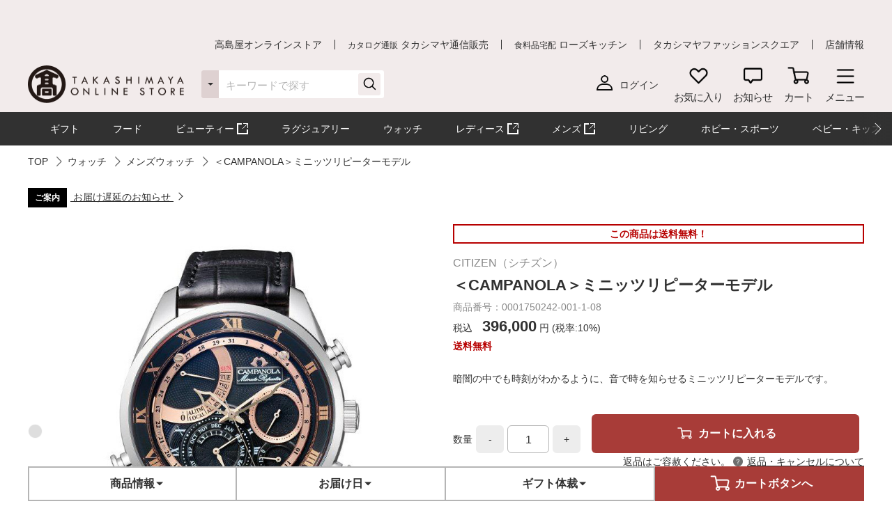

--- FILE ---
content_type: text/html;charset=UTF-8
request_url: https://www.takashimaya.co.jp/shopping/product.html?p_cd=0001750242&sub_cd=001
body_size: 30995
content:
<!DOCTYPE html>
<html lang="ja">
    <head>
        
<meta http-equiv="X-UA-Compatible" content="IE=edge">

    <!-- head top area -->
    <title itemprop="name">＜CAMPANOLA＞ミニッツリピーターモデル | 商品詳細 | 高島屋オンラインストア</title>
    <meta name="Description" content="＜CAMPANOLA＞ミニッツリピーターモデル、TOP、人気アイテムなど、高島屋バイヤー厳選の公式商品を豊富にお取り揃え。人気ランキングや価格別にお探しいただけます。【ギフト選びは高島屋オンラインストアで。デパ地下スイーツや限定品、SALEも充実】">
    <meta name="Keywords" content="TOP,通販,高島屋,限定品,人気ブランド,ランキング">


    
    
            <link rel="canonical" href="https://www.takashimaya.co.jp/shopping/product.html?p_cd=0001750242&amp;sub_cd=001"/>
    

        
     
    <!-- Facebook Metadata /-->
    <meta property="og:title" content="CITIZEN（シチズン）">
    <meta property="og:description" content="＜CAMPANOLA＞ミニッツリピーターモデル | 暗闇の中でも時刻がわかるように、音で時を知らせるミニッツリピーターモデルです。">
    <meta property="og:url" content="https://www.takashimaya.co.jp/shopping/product.html?p_cd=0001750242&amp;sub_cd=001">
    <meta property="og:image" content="https://www.takashimaya.co.jp/sto/image/product/product_image_main/0242/0001750242-001.jpg">
    <meta property="og:type" content="article">
    <meta property="og:site_name" content="高島屋オンラインストア">

    <!-- Twitter Metadata/-->
    <meta name="twitter:title" content="CITIZEN（シチズン）">
    <meta name="twitter:description" content="＜CAMPANOLA＞ミニッツリピーターモデル | 暗闇の中でも時刻がわかるように、音で時を知らせるミニッツリピーターモデルです。">
    <meta name="twitter:image" content="https://www.takashimaya.co.jp/sto/image/product/product_image_main/0242/0001750242-001.jpg">
    <meta name="twitter:card" content="summary">
    <meta name="twitter:url" content="https://www.takashimaya.co.jp/shopping/product.html?p_cd=0001750242&amp;sub_cd=001">
    <meta name="twitter:site" content="">
    
    <script type="text/javascript">
        document.addEventListener("DOMContentLoaded", function(event) {

    	  (function(i,s,o,g,r,a,m){i['GoogleAnalyticsObject']=r;i[r]=i[r]||function(){
    	  (i[r].q=i[r].q||[]).push(arguments)},i[r].l=1*new Date();a=s.createElement(o),
    	  m=s.getElementsByTagName(o)[0];a.async=1;a.src=g;m.parentNode.insertBefore(a,m)
    	  })(window,document,'script','//www.google-analytics.com/analytics.js','ga');

    	    ga('create', 'UA-26312518-1', 'auto', {'allowLinker': true, 'useAmpClientId': true});
    	    ga('create', 'UA-103807179-1', 'auto', {'name': 'tracker2', 'allowLinker': true});  /* ユニバーサルアナリティクスID追加 */
    	    ga('require', 'displayfeatures');
    	    ga('require', 'linker');
    	    ga('linker:autoLink', ['sso.takashimaya.co.jp']);
    	    ga('tracker2.require', 'displayfeatures');
    	    ga('tracker2.require', 'linker');
    	    ga('tracker2.linker:autoLink', ['sso.takashimaya.co.jp']);

    	    ga(function(tracker) {
    	        setLinkerParamater("/customer/campaign");
    	        setLinkerParamater("/customer/email");
    	        setLinkerParamater("/customer/register");
    	        setLinkerParamater("/customer/quit");
    	        setLinkerParamater("/customer/mypage");
    	        setLinkerParamater("/cart");
    	        setLinkerParamaterForCartForm(tracker);

    	        var clientId = tracker.get('clientId');
    	        var uid = tracker.get('uid');
    	        var stCk1 = getCookie('olUaTag1');
    	        var stCk2 = getCookie('olUaTag2');
    	        var stCk3 = getCookie('olUaTag3');
    	        var send = false;

    	        if (clientId != null && stCk3 == null){
    	            setCookie('olUaTag3',clientId);
    	            stCk3 = clientId;
    	            send = true;
    	        } else if (clientId != null && stCk3 == 'sended') {
    	            setCookie('olUaTag3',clientId);
    	            stCk3 = clientId;
    	            send = true;
    	        } else if (stCk3 != null) {
    	            send = true;
    	        }

    	        if (send){
    	            /* user_id */
    	            if (stCk1 != null) {
    	                ga('set', '&uid', stCk1);
    	                ga('tracker2.set', '&uid', stCk1);
    	            }

    	            /* customDTag2 */
    	            if (stCk2 != null) {
    	                ga('set', 'dimension1', stCk2);
    	                ga('tracker2.set', 'dimension1', stCk2);
    	            }

    	            /* customDTag3 */
    	            if (stCk3 != null){
    	                ga('set', 'dimension2', stCk3);
    	                ga('tracker2.set', 'dimension2', stCk3);
    	            }

    	            if(typeof trackPageviewValue === "undefined"){
    	                ga('send', 'pageview');
    	                ga('tracker2.send', 'pageview');
    	            }else if(typeof trackPageviewPathValue === "undefined"){
    	                ga('send', 'pageview', trackPageviewValue);
    	                ga('tracker2.send', 'pageview', trackPageviewValue);
    	            }else{
    	                ga('send', 'pageview', {'page' : trackPageviewPathValue, 'title' : trackPageviewTitleValue});
    	                ga('tracker2.send', 'pageview', {'page' : trackPageviewPathValue, 'title' : trackPageviewTitleValue});
    	            }
    	        }
    	    });
    	},{ once: true });

    	function getCookie( name ) {
    	  var result = null;
    	  var cookieName = name + '=';
    	  var allcookies = document.cookie;
    	  var position = allcookies.indexOf( cookieName );
    	  if( position != -1 ) {
    	    var startIndex = position + cookieName.length;
    	    var endIndex = allcookies.indexOf( ';', startIndex );
    	    if( endIndex == -1 ) {
    	      endIndex = allcookies.length;
    	    }
    	    result = decodeURIComponent(allcookies.substring( startIndex, endIndex ));
    	  }
    	  return result;
    	}

    	function setCookie( name,value ) {
    	  var ck = name + '=' + value + ';' ;
    	  var nowtime = new Date().getTime();
    	  var cleartime = new Date(nowtime + (60 * 60 * 24 * 1000 * 365 * 2));
    	  var exp = cleartime.toGMTString();
    	  document.cookie = name + '=' + value + '; path=/; expires=' + exp;
    	}

    	function setLinkerParamater( uri ) {
    	    var links = document.querySelectorAll('a[href*="' + uri + '"]');
    	    for ( var i = 0; i < links.length; i++ ) {
    	        var link = links[i];
    	        if( !link.hash ) {
    	            link.addEventListener('click', function(event) {
    	              ga('linker:decorate', this, true);
    	              ga('tracker2.linker:decorate', this, true);
    	            });
    	        }
    	    }
    	}

    	function setLinkerParamaterForCartForm(tracker) {
    	    if( document.form ) {
    	        var location = document.location;
    	        var formAction = document.form.action;
    	        var linkerParam = '#' + tracker.get('linkerParam');
    	        if( location.href.match(/\/cart\/index.html/) ) {
    	            if( formAction.match(/\/cart\/index\/order/) ) {
    	                if( linkerParam ) {
    	                    document.form.action = formAction + linkerParam;
    	                }
    	            }
    	        }
    	    }
    	}
    </script>
    
	<script type="text/javascript">
	    var trackPageviewValue = location.href.replace('https://www.takashimaya.co.jp/','/');
	</script>


	 
    <!-- Google+ Metadata /-->
    <!-- <meta itemprop="description" th:content="${seoMeta.googleDescription}"> -->
    <!-- <meta itemprop="image" th:content="${seoMeta.googleImage}"> -->


        
  <meta charset="utf-8">
  <meta name="format-detection" content="telephone=no, address=no, email=no">
  <meta name="viewport" content="width=device-width, initial-scale=1, shrink-to-fit=no, user-scalable=no, viewport-fit=cover">
  <meta name="copyright" content="高島屋">
  
      <link rel="icon" href="https://www.takashimaya.co.jp/sto/common/image/favicon.ico">
      <link rel="apple-touch-icon" sizes="180x180" href="https://www.takashimaya.co.jp/sto/common/image/apple-touch-icon.png">
      <link rel="apple-touch-icon-precomposed" href="https://www.takashimaya.co.jp/sto/common/image/apple-touch-icon.png">
  
  

        
  <!-- common style -->
  <link href="https://www.takashimaya.co.jp/sto/common/css/lib/slick.css" rel="stylesheet">
  <link href="https://www.takashimaya.co.jp/sto/common/css/lib/slick-theme.css" rel="stylesheet">
  <link href="https://www.takashimaya.co.jp/sto/common/css/lib/perfect-scrollbar.css" rel="stylesheet">
  
  <link href="https://www.takashimaya.co.jp/sto/common/css/common.css" rel="stylesheet">
  
  <link href="https://www.takashimaya.co.jp/sto/common/css/common2.css" rel="stylesheet">
  <link href="https://www.takashimaya.co.jp/sto/common/css/lib/smartphoto.min.css" rel="stylesheet">

        <!-- unique css -->
        <link href="https://www.takashimaya.co.jp/sto/shopping/common/css/common.css" rel="stylesheet">
        <link href="https://www.takashimaya.co.jp/sto/shopping/common/css/common2.css" rel="stylesheet">
        <script src="https://www.takashimaya.co.jp/sto/common/js/lib/jquery-3.5.1.min.js"></script>
        <script src="https://www.takashimaya.co.jp/sto/module/MOD_JP_00001.js"></script>
        <link href="https://www.takashimaya.co.jp/sto/shopping/common/css/product/brand-shop.css" rel="stylesheet">
        <script src="https://www.takashimaya.co.jp/sto/module/MOD_JP_00021.js"></script>
        <link href="https://www.takashimaya.co.jp/sto/shopping/common/css/productdetail.css" rel="stylesheet">
        <link href="https://www.takashimaya.co.jp/sto/module/mod_jp_00042.css" rel="stylesheet">
        <script src="https://www.takashimaya.co.jp/sto/ajax/mod_jp_00042.js"></script>
        <script src="https://www.takashimaya.co.jp/sto/ajax/cart_common.js"></script>
        <script src="https://www.takashimaya.co.jp/sto/ajax/mod_jp_00043.js"></script>
        <script src="https://www.takashimaya.co.jp/sto/module/mod_jp_00045.js"></script>
        <script src="https://www.takashimaya.co.jp/sto/module/mod_jp_00046.js"></script>
        

        
<script>
(function() {
    window._x_webapp_xsrf_token = "V3_COMM_017";
    window.staticContentsBaseUrl = "https://www.takashimaya.co.jp/sto/";
    window.cmsContentsBaseUrl = "https://www.takashimaya.co.jp/sto//cms/ECST0001/";
}());
function createAjaxHeader() {
    var headers = {};
    if (document.cookie) {
        var cookies = document.cookie.split(";");
        for (var i = 0; i < cookies.length; i++) {
            var str = cookies[i].split("=");
            if (str[0].trim() == window._x_webapp_xsrf_token) {
                headers['X-XSRF-TOKEN'] = unescape(str[1]);
                break;
            }
        }
    }
    return headers;
}
</script>

        
    
            <!-- checkRtoasterAllの値をdata属性に埋め込む -->
            <div id="analytics-data" data-check-rtoaster-all="true">
        
     
        <!-- analytics tag area -->
        <!--Rtoaster tracking code-->
        <script type="text/javascript" src="//js.rtoaster.jp/Rtoaster.js"></script>

        <script>
        
            Rtoaster.init("RTA-b42b-0febf6df72db");
    	
    	
        
             Rtoaster.item("0001750242");
        
        
             Rtoaster.track({"sku_code":"0001750242_001"});
        
        
        </script>
    
    
    
    </div>
    
    
     <!-- send ProbanceTag /-->
    
	    
	      <script src="https://www.takashimaya.co.jp/sto/common/js/lib/probance_tracker.js"></script>
	      <script src="https://www.takashimaya.co.jp/sto/common/js/probance_send_tag.js"></script>
	    
    
    <!-- schema.org　JSON-LD /-->
    
    <script type="application/ld+json">
    [
      {
      "@context": "http://schema.org",
      "@type": "Store",
      "name": "高島屋オンラインストア",
      "logo": "https://www.takashimaya.co.jp/sto/common/image/logo_site-b.png",
      "description": "高島屋オンラインストアは高島屋の通販サイトです。お中元やお歳暮など季節の贈り物や、母の日、父の日、敬老の日、お祝い、内祝いなどシーンで選べるギフトをはじめ、限定スイーツ、コスメ、雑貨を取り揃えました。限定品やSALE、アウトレットコーナーのお買得品も充実！",
      "address": {
        "@type": "PostalAddress",
        "addressLocality": "大阪市",
        "addressRegion": "大阪府",
        "postalCode": "542-8510",
        "streetAddress": "中央区難波５丁目１番５号"
      },
      "hasMap": "https://goo.gl/maps/f4NiU",
      "telephone": "0120-557-844",
      "url": "https://www.takashimaya.co.jp/shopping/"
      },
      {
        "@context": "http://schema.org/",
        "@type": "Product",
        "name": "＜CAMPANOLA＞ミニッツリピーターモデル",
        "description": "暗闇の中でも時刻がわかるように、音で時を知らせるミニッツリピーターモデルです。 #誕生日プレゼント",
        "mpn": "0001750242-001-1",
        "image": [
          "/sto/image/product/product_image_main/0242/0001750242-001.jpg"
        ],
        "brand": {
          "@type": "Brand",
          "name":"CITIZEN（シチズン）"
        },
        "offers": {
          "@type": "Offer",
          "priceCurrency":"JPY",
          "price":"396000",
          "availability": "https://schema.org/InStock",
          "hasMerchantReturnPolicy": {
              "@type": "MerchantReturnPolicy",
              "applicableCountry": "JP",
              "returnPolicyCategory": "https://schema.org/MerchantReturnNotPermitted"
          }
        }
      },
      {
        "@context": "http://schema.org/",
        "@type": "BreadcrumbList",
        "itemListElement": [
            {
                 "@type": "ListItem",
                 "position": 1,
                 "name": "TOP",
                 "item": "https://www.takashimaya.co.jp/shopping/"
            },
            {
                 "@type": "ListItem",
                 "position": 2,
                 "name": "ウォッチ",
                 "item": "https://www.takashimaya.co.jp/shopping/watch/"
            },
            {
                 "@type": "ListItem",
                 "position": 3,
                 "name": "メンズウォッチ",
                 "item": "https://www.takashimaya.co.jp/shopping/watch/310000/"
            },
            {
                 "@type": "ListItem",
                 "position": 4,
                 "name": "＜CAMPANOLA＞ミニッツリピーターモデル"
            }
        ]
      },
      {
        "@context": "http://schema.org/",
        "@type": "BreadcrumbList",
        "itemListElement": [
            {
                 "@type": "ListItem",
                 "position": 1,
                 "name": "高島屋のギフト",
                 "item": "https://www.takashimaya.co.jp/shopping/gift/"
            },
            {
                 "@type": "ListItem",
                 "position": 2,
                 "name": "誕生日プレゼント",
                 "item": "https://www.takashimaya.co.jp/shopping/gift/birthdaygift/"
            },
            {
                 "@type": "ListItem",
                 "position": 3,
                 "name": "男性へのプレゼント",
                 "item": "https://www.takashimaya.co.jp/shopping/gift/birthdaygift/for_men/"
            },
            {
                 "@type": "ListItem",
                 "position": 4,
                 "name": "ウォッチ",
                 "item": "https://www.takashimaya.co.jp/shopping/gift/birthdaygift/for_men/623283/"
            },
            {
                 "@type": "ListItem",
                 "position": 5,
                 "name": "＜CAMPANOLA＞ミニッツリピーターモデル"
            }
        ]
      },
      {
        "@context": "http://schema.org/",
        "@type": "BreadcrumbList",
        "itemListElement": [
            {
                 "@type": "ListItem",
                 "position": 1,
                 "name": "高島屋のギフト",
                 "item": "https://www.takashimaya.co.jp/shopping/gift/"
            },
            {
                 "@type": "ListItem",
                 "position": 2,
                 "name": "誕生日プレゼント",
                 "item": "https://www.takashimaya.co.jp/shopping/gift/birthdaygift/"
            },
            {
                 "@type": "ListItem",
                 "position": 3,
                 "name": "アクセサリー・ウォッチ",
                 "item": "https://www.takashimaya.co.jp/shopping/gift/birthdaygift/616735/"
            },
            {
                 "@type": "ListItem",
                 "position": 4,
                 "name": "メンズウォッチ",
                 "item": "https://www.takashimaya.co.jp/shopping/gift/birthdaygift/616735/310000/"
            },
            {
                 "@type": "ListItem",
                 "position": 5,
                 "name": "＜CAMPANOLA＞ミニッツリピーターモデル"
            }
        ]
      },
      {
        "@context": "http://schema.org/",
        "@type": "BreadcrumbList",
        "itemListElement": [
            {
                 "@type": "ListItem",
                 "position": 1,
                 "name": "ウォッチ",
                 "item": "https://www.takashimaya.co.jp/shopping/watch/"
            },
            {
                 "@type": "ListItem",
                 "position": 2,
                 "name": "CITIZEN（シチズン）",
                 "item": "https://www.takashimaya.co.jp/shopping/watch/citizen/"
            },
            {
                 "@type": "ListItem",
                 "position": 3,
                 "name": "CAMPANOLA",
                 "item": "https://www.takashimaya.co.jp/shopping/watch/citizen/A23936/"
            },
            {
                 "@type": "ListItem",
                 "position": 4,
                 "name": "＜CAMPANOLA＞ミニッツリピーターモデル"
            }
        ]
      }

    ]
    </script>
    
    <script src="https://edge.silveregg.net/static/silveregg/js/cookie_lib.js" type="text/javascript"></script>
    <script>
     var silverEggMerchantId = "takashimaya";
     var silverEggUrl = "takashimaya.silveregg.net";
     var memberId = "";
    </script>

        
    <!-- head bottom area -->

    </head>
    <body>
        
<!-- body top area -->

        
  <noscript>
    <div class="u-p5 u-pr10 u-pl10">
        <p class="c-noscript c-text l-inner u-p5 u-pr10 u-pl10 u-fc__red -bold"><span>この Web サイトの全ての機能を利用するためには JavaScript を有効にする必要があります。
            <br><a class="c-link" href="//www.enable-javascript.com/ja/" target="_blank">あなたの Web ブラウザーで JavaScript を有効にする方法</a>を参照してください。</span></p>
    </div>
    <style>
        .c-noscript {
            border: 2px solid #b70000;
        }
        .l-header {
            position: static!important;
        }
        .l-header + .l-main {
            padding-top: 0!important;
        }
    </style>
  </noscript>

        <!-- header -->
        <!-- header -->
<header class="l-header js-header" data-value="MOD_JP_00001">
    <form method="post" action="/logout" name="logoutForm"></form>
	<div class="l-header__head">
		 <style>
  .l-header__banner__body.rtoaster{
    display: block;
    width: 100%;
    height: 100%;
    background-repeat: repeat-x;
    background-position: center;
    background-size: auto 100%;
    -webkit-transition: 0.175s;
    transition: 0.175s;
  }

  @media screen and (max-width: 768px) {
    .l-header__banner.l-header__banner--pc{
      height: 0;
    }
  }

  @media screen and (min-width: 769px) {
    .l-header__banner.l-header__banner--sp{
      height: 0;
    }
  }
  .campaign__banner__nothing {
    height: 0;
  }
</style>

<div id="rtpc_recommend_az" class="l-header__banner l-header__banner--pc">
  <div id="rtpc_recommend_az_1" class="l-header__banner__body">
  </div>
</div>
<div id="rtsp_recommend_az" class="l-header__banner l-header__banner--sp">
  <div id="rtsp_recommend_az_1" class="l-header__banner__body">
  </div>
</div>

<script>
    document.addEventListener("DOMContentLoaded", function() {
        // analytics-data要素からcheckRtoasterAllの値を取得
        var analyticsDataElement = document.getElementById("analytics-data");
        if (analyticsDataElement) {
            var checkRtoasterAll = analyticsDataElement.getAttribute("data-check-rtoaster-all") === "true";
                
            // checkRtoasterAllがfalseの場合、targetElementにクラスを付与
            if (!checkRtoasterAll) {
                var targetElementPc = document.getElementById("rtpc_recommend_az");
                var targetElementSp = document.getElementById("rtsp_recommend_az");
                if (targetElementPc && targetElementSp) {
                    targetElementPc.classList.add("campaign__banner__nothing");
                    targetElementSp.classList.add("campaign__banner__nothing");
                    var style = document.createElement('style');
                    style.innerHTML = `
                        .l-header + .l-main {
                            padding-top: 162px !important;
                        }

                        @media screen and (min-width: 769px) and (max-width: 1199px) {
                          .l-header + .l-main {
                            padding-top: 128px !important;
                          }
                         }

                        @media screen and (max-width: 768px) {
                          .l-header + .l-main {
                            padding-top: 153px !important;
                          }
                         }
                    `;
                    document.head.appendChild(style);
                }
            }
        }
    });
</script>

		<div class="l-header__secondarynav">
			<div class="l-inner">
				<ol class="l-header__secondarynav__list">
					<li class="l-header__secondarynav__list__item"><a class="l-header__secondarynav__text c-link -line" href="/shopping/" tabindex=1>高島屋オンラインストア</a></li>
                    <li class="l-header__secondarynav__list__item"><a class="l-header__secondarynav__text c-link -line" href="/tsuhan" target="_blank" tabindex=2><span>カタログ通販</span> タカシマヤ通信販売</a></li>
                    <li class="l-header__secondarynav__list__item"><a class="l-header__secondarynav__text c-link -line" href="https://www.takashimaya.co.jp/rosekitchen" target="_blank" tabindex=3><span>食料品宅配</span> ローズキッチン</a></li>
                    <li class="l-header__secondarynav__list__item"><a class="l-header__secondarynav__text c-link -line" href="https://www.t-fashion.jp/?utm_source=tk-ol&amp;utm_medium=link&amp;utm_campaign=globalnavi" target="_blank" tabindex=4>タカシマヤファッションスクエア  </a></li>
                    <li class="l-header__secondarynav__list__item"><a class="l-header__secondarynav__text c-link -line" href="https://www.takashimaya.co.jp/store/" target="_blank" tabindex=5>店舗情報</a></li>
				</ol>
			</div>
		</div>
	</div>

	<div class="l-header__body js-header__fixed">
		<div class="l-header__content">
			<div class="l-inner">
				<!-- ロゴ 「トップページ」である場合 -->
				
				<!-- /ロゴ 「トップページ」である場合 -->
                <!-- ロゴ 「トップページ」でない場合 -->
                <div class="l-header__logo">
                    <a href="/shopping/" tabindex=6><img src="https://www.takashimaya.co.jp/sto/common/image/logo_site-b.png" alt="高島屋オンラインストア" ></a>
                </div>
                <!-- /ロゴ 「トップページ」でない場合 -->

				<!-- ナビゲーション -->
				<nav class="l-header__gnav">
					<!-- ユーザー -->
					<div class="l-header__gnav__user">
						<!-- ログイン -->
						
							<a class="-login user_link_a" href="/customer/mypage/index.html" tabindex =20>
								<i><img src="https://www.takashimaya.co.jp/sto/common/image/icn_user-b.png" alt=""></i>
								<span>ログイン</span>
							</a>
                        
						<!-- /ログイン -->
    
						<!-- ゲスト、ユーザー名 -->
						
						<!-- /ゲスト、ユーザー名 -->
					</div>
					<!-- /ユーザー -->

					<ul class="l-headernav l-header__gnav__menubtn">
						<!-- お気に入り -->
						<li class="l-headernav__list -largecontent">
							<a class="l-headernav__list__item l-headermenubtn"  tabindex =30>
								<i class="l-headermenubtn__icon"><img src="https://www.takashimaya.co.jp/sto/common/image/icn_favorite-b.png" alt=""></i>
								<span class="l-headermenubtn__label">お気に入り</span>
							</a>

							<!-- ログインしていない場合は横幅が変わるので-nologinのclassを追加してください -->
							<div class="l-headerfloatbox -favorite -nologin">
								<div class="l-headerfloatbox__inner">
									<div class="l-headerfloatbox__content">
										<p class="l-headerfloatbox__title"><i class="c-icon"><img src="https://www.takashimaya.co.jp/sto/common/image/icn_favorite-r-w.png" alt=""></i><span>お気に入り</span></p>

										<!-- ログイン後 -->
										
										<!-- /ログイン後 -->

										<!-- ログインしてない場合 -->
										<div class="l-headerfloatbox__block">
											<p class="c-text -stronger -bold">お気に入りを利用するにはログインが必要です。</p>
											<p class="c-text">お気に入りアイテムやブランド、ショップをご登録いただけます。お知らせが届いて便利です。</p>

											<div class="l-headerfloatbox__button">
                                                <a class="c-button--mini -white" href="/customer/mypage/wishlist/index.html?channel_code=ECST0001"><span>ログインする</span></a>
                                                <a class="c-button--mini" href="/customer/member/apply.html"><span>新規会員登録</span></a>
                                            </div>
										</div>
										<!-- /ログインしてない場合 -->

									</div>
								</div>
							</div>
						</li>
						<!-- /お気に入り -->

						<!-- お知らせ -->
						<li class="l-headernav__list -largecontent">
							<a class="l-headernav__list__item l-headermenubtn" tabindex =40>
								<i class="l-headermenubtn__icon"><img src="https://www.takashimaya.co.jp/sto/common/image/icn_notice-b.png" alt=""></i>
								<span class="l-headermenubtn__label">お知らせ</span>
							</a>
							
							<!-- ログインしていない場合は横幅が変わるので-nologinのclassを追加してください -->
							<div class="l-headerfloatbox -notice -nologin">
								<div class="l-headerfloatbox__inner">
									<div class="l-headerfloatbox__content">
										<p class="l-headerfloatbox__title"><i class="c-icon"><img src="https://www.takashimaya.co.jp/sto/common/image/icn_notice-b.png" alt=""></i><span>お知らせ</span></p>
										<!-- ログイン後 -->
										
										<!-- /ログイン後 -->

										<!-- ログインしてない場合 -->
										<div class="l-headerfloatbox__block">
											<p class="c-text">お気に入りブランドの新着情報など、あなたへのお知らせが届きます。</p>

											<div class="l-headerfloatbox__button">
                                                <a class="c-button--mini -white" href="/customer/mypage/news/index.html"><span>ログインする</span></a>
                                                <a class="c-button--mini" href="/customer/member/apply.html"><span>新規会員登録</span></a>
                                            </div>
										</div>
										<!-- /ログインしてない場合 -->
									</div>
								</div>
							</div>
						</li>
						<!-- /お知らせ -->

						<!-- 商品を探す -->
						
						<!-- /商品を探す -->

						<!-- カート -->
						<li class="l-headernav__list">
							<a class="l-headernav__list__item l-headermenubtn -iscart" href="/cart/index.html?channelCode=ECST0001" tabindex=60>
								<i class="l-headermenubtn__icon"><img src="https://www.takashimaya.co.jp/sto/common/image/icn_cart-b.png" alt=""></i>
								<span class="l-headermenubtn__label">カート</span>
							</a>

							<!-- 商品がカートに入ったら追加してください -->
							
							<!-- /商品がカートに入ったら追加してください -->
						</li>
						<!-- /カート -->

						<!-- メニュー -->
						<li class="l-headernav__list">
							<button class="l-headernav__list__item l-headermenubtn js-headernav__open"  tabindex=70>
								<i class="l-headermenubtn__icon"><img src="https://www.takashimaya.co.jp/sto/common/image/icn_menu-b.png" alt=""></i>
								<span class="l-headermenubtn__label">メニュー</span>
							</button>

							<div class="l-headerfloatbox -menu">
								<div class="l-headerfloatbox__menu">
									<div class="l-headerfloatbox__menu__leftbox">
											 <style>
  .ex-link_black {
    background-image: url(/include/shopping/common/image/icn_outlink02.png);
    background-repeat: no-repeat;
    background-position: right;
    padding-right: 20px;
    background-size: contain;
  }
</style>

<div class="l-headerfloatmenu__block--half">
  <div class="l-headerfloatmenu__linkbox">
    <p class="l-headerfloatmenu__title">商品を探す</p>
    <div class="l-headerfloatmenu__linkbox__item">
      <a class="c-link -noborder" href="/shopping/gift">ギフト</a>
      <a class="c-link -noborder" href="/shopping/food">フード</a>
      <a class="c-link -noborder" href="/beauty/" target="_blank" rel="noopener noreferrer">
        <span class="ex-link_black">コスメサイト「TBEAUT」</span>
      </a>
      <a class="c-link -noborder" href="/shopping/luxury/">ラグジュアリー</a>
      <a class="c-link -noborder" href="/shopping/watch/">ウォッチ</a>
      <a class="c-link -noborder" href="/shopping/interior/">リビング</a>
      <a class="c-link -noborder" href="/shopping/interior/#hobby">ホビー・スポーツ</a>
      <a class="c-link -noborder" href="/shopping/baby">ベビー・キッズ</a>
    </div>
    <div class="l-headerfloatmenu__linkbox__item"><a class="c-link -noborder u-fw__bold"
        href="/shopping/brand_list.html">ブランド一覧</a></div>
    <div class="l-headerfloatmenu__linkbox__item"><a class="c-link -noborder u-fw__bold"
        href="/shopping/category_rnk.html">ランキング一覧</a></div>
    <div class="l-headerfloatmenu__linkbox__item"><a class="c-link -noborder u-fw__bold"
        href="/shopping/catalog_num_search.html">カタログ番号検索</a></div>
  </div>
</div>
<div class="l-headerfloatmenu__block--half">
  <div class="l-headerfloatmenu__linkbox">
    <p class="l-headerfloatmenu__title">注目の特集</p>
    <div class="l-headerfloatmenu__linkbox__item"><a class="c-link -noborder"
        href="/shopping/gift/kekkonuchiiwai/">結婚内祝い</a></div>
    <div class="l-headerfloatmenu__linkbox__item"><a class="c-link -noborder"
        href="/shopping/gift/syussanuchiiwai/">出産内祝い</a></div>
    <div class="l-headerfloatmenu__linkbox__item"><a class="c-link -noborder"
        href="/shopping/special/FA15153/">大北海道展</a></div>
    <div class="l-headerfloatmenu__linkbox__item"><a class="c-link -noborder"
        href="/shopping/special/sale/">SALE・お買得</a></div>
    <div class="l-headerfloatmenu__linkbox__item"><a class="c-link -noborder u-fw__bold"
        href="/shopping/special/">特集一覧へ</a></div>
  </div>
  <div class="l-headerfloatmenu__linkbox">
    <p class="l-headerfloatmenu__title">高島屋のおもてなし</p>
    <div class="l-headerfloatmenu__linkbox__item"><a class="c-link -noborder"
        href="/shopping/gift/service/">ギフトサービス（のし紙・掛け紙・ラッピング）</a></div>
    <div class="l-headerfloatmenu__linkbox__item"><a class="c-link -noborder"
        href="/shopping/gift/socialgift/">ソーシャルギフト</a></div>
    <div class="l-headerfloatmenu__linkbox__item"><a class="c-link -noborder" href="/shopping/messagecard/">メッセージカード</a>
    </div>
    <div class="l-headerfloatmenu__linkbox__item"><a class="c-link -noborder"
        href="/shopping/gift/customize/">お名前入れ・カスタマイズ</a></div>
    <div class="l-headerfloatmenu__linkbox__item"><a class="c-link -noborder" href="/giftnavi/">ギフトのマナー・豆知識</a>
    </div>
    <div class="l-headerfloatmenu__linkbox__item"><a class="c-link -noborder u-fw__bold"
        href="/shopping/gift/">高島屋のギフトトップへ</a></div>
  </div>
</div>
										<div class="l-headerfloatmenu__block--full">
											<p class="l-headerfloatmenu__title">最近見た商品</p>
											
												  <p class="c-text u-mb5 u-fc__gray3">最近見た商品はございません。</p>
                                            
											
										</div>
									</div>

									<div class="l-headerfloatbox__menu__rightbox">
										<div class="l-headerfloatmenu__block--half">
											<div class="l-headerfloatmenu__linkbox">
												<p class="l-headerfloatmenu__title">
													マイページ
												</p>
												<div class="l-headerfloatmenu__linkbox__item">
													<a class="c-link -noborder" href="/customer/mypage/index.html">
														マイページトップ</a>
												</div>
												<div class="l-headerfloatmenu__linkbox__item">
													<a class="c-link -noborder" href="/customer/mypage/purchase/index.html">
														購入履歴・配送状況
													</a>
												</div>
												<div class="l-headerfloatmenu__linkbox__item">
													<a class="c-link -noborder" href="/customer/mypage/mailmag/apply.html">
														メールマガジン登録
													</a>
												</div>
												<div class="l-headerfloatmenu__linkbox__item">
													<a class="c-link -noborder" href="/customer/mypage/news/index.html">
														お知らせ
													</a>
												</div>
												<div class="l-headerfloatmenu__linkbox__item">
													<a class="c-link -noborder" href="/customer/mypage/coupon.html">
														クーポン
													</a>
												</div>
												<div class="l-headerfloatmenu__linkbox__item">
													<a class="c-link -noborder" href="/customer/mypage/wishlist/index.html?channel_code=ECST0001">
														お気に入りアイテム
													</a>
												</div>
												<div class="l-headerfloatmenu__linkbox__item">
													<a class="c-link -noborder" href="/customer/mypage/favorite.html?channel_code=ECST0001&amp;showBrand=true">
														お気に入りブランド
													</a>
												</div>
												<div class="l-headerfloatmenu__linkbox__item">
													<a class="c-link -noborder" href="/customer/mypage/favorite.html?channel_code=ECST0001&amp;showShop=true">
														お気に入りショップ
													</a>
												</div>
												<div class="l-headerfloatmenu__linkbox__item">
													<a class="c-link -noborder" href="/customer/member/apply.html">
														新規会員登録
													</a>
												</div>
												
												
											</div>
										</div>
										 <div class="l-headerfloatmenu__block--half">
    <div class="l-headerfloatmenu__linkbox">
        <p class="l-headerfloatmenu__title">ユーザーサポート</p>
        <div class="l-headerfloatmenu__linkbox__item">
            <a class="c-button--slim -noborder -helplink" target="_blank" rel="noopener noreferrer"
                href="https://help.takashimaya.co.jp">
                <span class="c-text -bold">よくある質問</span>
            </a>
        </div>
        <div class="l-headerfloatmenu__linkbox__item"><a class="c-link -noborder"
                href="/shopping/introduction/">初めての方へ</a></div>
        <div class="l-headerfloatmenu__linkbox__item"><a class="c-link -noborder" href="/shopping/help/">ショッピングガイド</a>
        </div>
        <div class="l-headerfloatmenu__linkbox__item"><a class="c-link -noborder"
                href="/shopping/help/support.html">サポートメニュー</a></div>
    </div>
    <div class="l-headerfloatmenu__linkbox">
        <p class="l-headerfloatmenu__title">高島屋からのお知らせ</p>
        <div class="l-headerfloatmenu__linkbox__item"><a class="c-link -noborder"
                href="/shopping/news.html?channel_code=ECST0001&news_type=2">大切なお知らせ・ご案内</a>
        </div>
    </div>
</div>

<!-- <div class="l-headerfloatmenu__block--full">
    <p class="l-headerfloatmenu__title">おすすめ情報</p>
    <ol class="l-headerfloatmenu__bannerlist">
      <li class="l-headerfloatmenu__bannerlist__item"><a class="c-link -image" href="###"><img src="/include/shopping/header/menuimage/dummy_menu01.png" alt=""></a></li>
      <li class="l-headerfloatmenu__bannerlist__item"><a class="c-link -image" href="###"><img src="/include/shopping/header/menuimage/dummy_menu01.png" alt=""></a></li>
      <li class="l-headerfloatmenu__bannerlist__item"><a class="c-link -image" href="###"><img src="/include/shopping/header/menuimage/dummy_menu01.png" alt=""></a></li>
      <li class="l-headerfloatmenu__bannerlist__item"><a class="c-link -image" href="###"><img src="/include/shopping/header/menuimage/dummy_menu01.png" alt=""></a></li>
    </ol>
  </div> -->
									</div>
								</div>
							</div>
						</li>
						<!-- /メニュー -->
					</ul>

					<!-- SP時表示ナビ -->
					<div class="l-headernav--sp js-headerspnav">
						<!-- 上部固定箇所 -->
						<div class="l-headernav--sp__head">
							<!-- ログイン時表示　ユーザー名 -->
							

							<!-- 閉じるボタン -->
							<button class="l-headernav--sp__head__closebtn l-headermenubtn js-headernav__close">
								<i class="l-headermenubtn__icon"><img src="https://www.takashimaya.co.jp/sto/common/image/icn_close-b.png" alt=""></i>
								<span class="l-headermenubtn__label">閉じる</span>
							</button>
						</div>
						<!-- /上部固定箇所 -->

						<!-- SPナビゲーション内容 -->
						<div class="l-headernav--sp__inner">
							<div class="l-headernav--sp__content">
								<!-- 会員メニュー -->
								<div class="l-headernav--sp__block">
								
									<a class="l-headernav--sp__block__item -link -hasicon" href="/customer/mypage/index.html"><i class="c-icon"><img src="https://www.takashimaya.co.jp/sto/common/image/icn_user-b.png" alt=""></i>ログイン</a>
									<a class="l-headernav--sp__block__item -link -hasicon" href="/customer/member/apply.html"><i class="c-icon"><img src="https://www.takashimaya.co.jp/sto/common/image/icn_notebook-b.png" alt=""></i>新規会員登録</a>
									<a class="l-headernav--sp__block__item -link -hasicon" href="/customer/mypage/news/index.html"><i class="c-icon"><img src="https://www.takashimaya.co.jp/sto/common/image/icn_notice-b.png" alt=""></i>お知らせ</a>
                                    <a class="l-headernav--sp__block__item -link -hasicon" href="/customer/mypage/coupon.html"><i class="c-icon"><img src="https://www.takashimaya.co.jp/sto/common/image/icn_coupon-b.png" alt=""></i>クーポン</a>
                                    <a class="l-headernav--sp__block__item -link -hasicon" href="/customer/mypage/mailmag/apply.html"><i class="c-icon"><img src="https://www.takashimaya.co.jp/sto/common/image/icn_mail-b.png" alt=""></i>メールマガジン登録</a>
							    
							    
                                </div>
								<!-- /会員メニュー -->

								<!-- 最近見た商品・お気に入り -->
								<div class="l-headernav--sp__block">
									<p class="l-headernav--sp__block__title">最近見た商品・お気に入り</p>
									<div class="l-headernav--sp__imageblock">
										<p class="l-headernav--sp__block__title -sub -hasicon"><i class="c-icon"><img src="https://www.takashimaya.co.jp/sto/common/image/icn_time-mini-b.png" alt=""></i>最近見た商品</p>
										
										<div class="l-headernav--sp__imageblock__item js-headerslider">
											<ul class="l-headernav--sp__imagelist swiper-wrapper">
												
                                            </ul>
										</div>
									</div>

									<div class="l-headernav--sp__imageblock">
										<!-- ログインしてない場合 -->
										
											<p class="l-headernav--sp__block__title -sub -hasicon"><i class="c-icon"><img src="https://www.takashimaya.co.jp/sto/common/image/icn_favorite-mini-b.png" alt=""></i>お気に入り</p>
	
											<div class="l-headernav--sp__imageblock__item u-p5 u-pr15 u-pl15 u-pb10">
												<p class="c-text -stronger -bold">お気に入りを利用するには<a class="c-link" href="/customer/mypage/wishlist/index.html?channel_code=ECST0001">ログイン</a>が必要です。 </p>
												<p class="c-text">お気に入りアイテムやブランド、ショップをご登録いただけます。お知らせが届いて便利です。</p>
											</div>
										
										<!-- /ログインしてない場合 -->

										<!-- ログインしている場合 -->
										
										<!-- /ログインしている場合 -->
									</div>
								</div>
								<!-- /最近見た商品・お気に入り -->

								<!-- 商品を探す -->
								 <style>
  .ex-link_black {
    background-image: url(/include/shopping/common/image/icn_outlink02.png);
    background-repeat: no-repeat;
    background-position: right;
    padding-right: 20px;
    background-size: contain;
  }
</style>

<!-- 商品を探す -->
<div class="l-headernav--sp__block">
  <p class="l-headernav--sp__block__title">商品を探す</p>
  <div class="l-headernav--sp__block__morebox">
    <button class="l-headernav--sp__block__item -morebtn js-morebtn"><span>カテゴリ</span><i
        class="c-icon__more"></i></button>
    <div class="js-morecont" style="display: none">
      <a class="l-headernav--sp__block__item -link" href="/shopping/gift">ギフト</a>
      <a class="l-headernav--sp__block__item -link" href="/shopping/food">フード</a>
      <a class="l-headernav--sp__block__item -link" href="/beauty/" target="_blank" rel="noopener noreferrer">
        <span class="ex-link_black">コスメサイト「TBEAUT」</span>
      </a>
      <a class="l-headernav--sp__block__item -link" href="/shopping/luxury/">ラグジュアリー</a>
      <a class="l-headernav--sp__block__item -link" href="/shopping/watch/">ウォッチ</a>
      <a class="l-headernav--sp__block__item -link" href="/shopping/interior/">リビング</a>
      <a class="l-headernav--sp__block__item -link" href="/shopping/interior/#hobby">ホビー・スポーツ</a>
      <a class="l-headernav--sp__block__item -link" href="/shopping/baby">ベビー・キッズ</a>
    </div>
  </div>
  <a class="l-headernav--sp__block__item -link u-fw__bold" href="/shopping/brand_list.html">ブランド一覧</a>
  <a class="l-headernav--sp__block__item -link u-fw__bold" href="/shopping/category_rnk.html">ランキング一覧</a>
  <a class="l-headernav--sp__block__item -link u-fw__bold" href="/shopping/catalog_num_search.html">カタログ番号検索</a>
</div>
<!-- /商品を探す -->
<!-- コンテンツ -->
<div class="l-headernav--sp__block">
  <p class="l-headernav--sp__block__title">注目の特集</p>
  <a class="l-headernav--sp__block__item -link" href="/shopping/gift/kekkonuchiiwai/">結婚内祝い</a>
  <a class="l-headernav--sp__block__item -link" href="/shopping/gift/syussanuchiiwai/">出産内祝い</a>
  <a class="l-headernav--sp__block__item -link" href="/shopping/special/FA15153/">大北海道展</a>
  <a class="l-headernav--sp__block__item -link" href="/shopping/special/sale/">SALE・お買得</a>
  <a class="l-headernav--sp__block__item -link u-fw__bold" href="/shopping/special">特集一覧</a>
</div>
<!-- /コンテンツ -->
<!-- 高島屋のおもてなし -->
<div class="l-headernav--sp__block">
  <p class="l-headernav--sp__block__title">高島屋のおもてなし</p>
  <a class="l-headernav--sp__block__item -link" href="/shopping/gift/service">ギフトサービス（のし紙・掛け紙・ラッピング）</a>
  <a class="l-headernav--sp__block__item -link" href="/shopping/gift/socialgift/">ソーシャルギフト</a>
  <a class="l-headernav--sp__block__item -link" href="/shopping/messagecard">メッセージカード</a>
  <a class="l-headernav--sp__block__item -link" href="/shopping/help/guide71.html">お名前入れ・カスタマイズ</a>
  <a class="l-headernav--sp__block__item -link" href="/giftnavi">ギフトのマナー・豆知識</a>
  <a class="l-headernav--sp__block__item -link u-fw__bold" href="/shopping/gift/">高島屋のギフトトップへ</a>
</div>
<!-- /高島屋のおもてなし -->
<!-- おすすめ情報 -->
<!-- <div class="l-headernav--sp__block">
        <p class="l-headernav--sp__block__title">おすすめ情報</p>
        <a class="l-headernav--sp__block__item -image" href="###"><img src="/include/shopping/header/menuimage/dummy_menu01.png" alt=""></a>
        <a class="l-headernav--sp__block__item -image" href="###"><img src="/include/shopping/header/menuimage/dummy_menu01.png" alt=""></a>
        <a class="l-headernav--sp__block__item -image" href="###"><img src="/include/shopping/header/menuimage/dummy_menu01.png" alt=""></a>
        <a class="l-headernav--sp__block__item -image" href="###"><img src="/include/shopping/header/menuimage/dummy_menu01.png" alt=""></a>
      </div> -->
<!-- /おすすめ情報 -->
<!-- ユーザーサポート・メールマガジン -->
<div class="l-headernav--sp__block">
  <p class="l-headernav--sp__block__title">ユーザーサポート</p>
  <a class="l-headernav--sp__block__item -link" target="_blank" rel="noopener noreferrer" href="https://help.takashimaya.co.jp"><span class="u-fw__bold">よくある質問</span></a>
  <a class="l-headernav--sp__block__item -link" href="/shopping/introduction/">初めての方へ</a>
  <a class="l-headernav--sp__block__item -link" href="/shopping/help">ショッピングガイド</a>
  <a class="l-headernav--sp__block__item -link" href="/shopping/help/support.html">サポートメニュー</a>
</div>
<!-- /ユーザーサポート・メールマガジン -->
<!-- 高島屋からのお知らせ -->
<div class="l-headernav--sp__block">
  <p class="l-headernav--sp__block__title">高島屋からのお知らせ</p>
  <a class="l-headernav--sp__block__item -link"
    href="/shopping/news.html?channel_code=ECST0001&news_type=2">大切なお知らせ・ご案内</a>
</div>
<!-- /高島屋からのお知らせ -->
<!-- 関連ショッピングサイト -->
<div class="l-headernav--sp__block">
  <p class="l-headernav--sp__block__title">関連ショッピングサイト</p>
  <a class="l-headernav--sp__block__item -site -link" href="/beauty/" target="_blank">
    <span class="-name">コスメサイト</span>
    <span class="-logo -cosme"><img src="https://www.takashimaya.co.jp/sto/common/image/tbeaut_header_logo.png"></span>
  </a>
  <a class="l-headernav--sp__block__item -site -link" href="/tsuhan" target="_blank">
    <span class="-name">カタログ通販サイト</span>
    <span class="-logo -tuhan"><img src="https://www.takashimaya.co.jp/sto/common/image/logo-takashimayatuhan.png"
        alt="カタログ通販サイト" /></span>
  </a>
  <a class="l-headernav--sp__block__item -site -link" href="https://www.takashimaya.co.jp/rosekitchen" target="_blank">
    <span class="-name">食料品宅配サイト</span>
    <span class="-logo -rose"><img src="https://www.takashimaya.co.jp/sto/common/image/logo-rosekitchen.png"
        alt="食料品宅配サイト" /></span>
  </a>
  <a class="l-headernav--sp__block__item -site -link"
    href="https://www.t-fashion.jp/?utm_source=tk-ol&utm_medium=link&utm_campaign=globalnavi" target="_blank">
    <span class="-name">ファッションサイト</span>
    <span class="-logo -square"><img src="https://www.takashimaya.co.jp/sto/common/image/logo-fashionsquare.png"
        alt="ファッションサイト" /></span>
  </a>
</div>
<!-- /関連ショッピングサイト -->

								<!-- 閉じるボタン -->
								<div class="l-headernav--sp__block">
									<button class="l-headernav--sp__block__closebtn js-headernav__close">
										<span><i class="c-icon"><img src="https://www.takashimaya.co.jp/sto/common/image/icn_close-b.png" alt=""></i>閉じる</span>
									</button>
								</div>
								<!-- /閉じるボタン -->
							</div>
						</div>
						<!-- /SPナビゲーション内容 -->
					</div>
					<!-- /SP時表示ナビ -->
				</nav>
				<!-- /ナビゲーション -->


				<!-- 商品検索部分 -->
				<div class="l-header__search">
					<!-- form -->
					<form id="mod-jp-00001-search-form" class="l-headerform l-header__search__form"  data-goodsListLink="/shopping/search.html">
						<div class="l-headerselect l-headerform__select">
                            <button class="l-headerselect__button js-headerselect" type="button" tabindex=10><span></span></button>
                            
                            <div class="l-headerselect__list js-headerselect__list">
                                <div class="l-headerselect__list__content" style="margin:4px">
                                    
                                        <button name="btnCategory" class="-maincategory  -current"  type="button" data-url="/shopping/" tabindex=10><span href="/shopping/" >すべてのカテゴリ</span></button>
                                    
                                        <button name="btnCategory" class="-maincategory"  type="button" data-categorycode="1000000000"  data-url="/shopping/gift/" tabindex=10><span href="/shopping/gift/" >高島屋のギフト</span></button>
                                    
                                        <button name="btnCategory" class="-maincategory"  type="button" data-categorycode="0400000000"  data-url="/shopping/food/" tabindex=10><span href="/shopping/food/" >フード・スイーツ</span></button>
                                    
                                        <button name="btnCategory" class="-maincategory"  type="button" data-categorycode="1100000000"  data-url="/shopping/luxury/" tabindex=10><span href="/shopping/luxury/" >ラグジュアリー</span></button>
                                    
                                        <button name="btnCategory" class="-maincategory"  type="button" data-categorycode="1200000000"  data-url="/shopping/watch/" tabindex=10><span href="/shopping/watch/" >ウォッチ</span></button>
                                    
                                        <button name="btnCategory" class="-maincategory"  type="button" data-categorycode="0500000000"  data-url="/shopping/interior/" tabindex=10><span href="/shopping/interior/" >リビング・ホビー・スポーツ</span></button>
                                    
                                        <button name="btnCategory" class="-maincategory"  type="button" data-categorycode="0700000000"  data-url="/shopping/baby/" tabindex=10><span href="/shopping/baby/" >ベビー・キッズ</span></button>
                                    
                                        <button name="btnCategory" class="-maincategory"  type="button" data-categorycode="1300000000"  data-url="/shopping/fashion/" tabindex=10><span href="/shopping/fashion/" >ファッション・雑貨</span></button>
                                    
                                        <button name="btnCategory" class="-maincategory"  type="button" data-categorycode="0900000000"  data-url="/shopping/special/" tabindex=10><span href="/shopping/special/" >特集</span></button>
                                    
                                </div>
                            </div>
                            <select class="js-headerselect__select" name="searchcategory" style="display: none">
                                
                                    <option value="すべてのカテゴリ">すべてのカテゴリ</option>
                                
                                    <option value="高島屋のギフト">高島屋のギフト</option>
                                
                                    <option value="フード・スイーツ">フード・スイーツ</option>
                                
                                    <option value="ラグジュアリー">ラグジュアリー</option>
                                
                                    <option value="ウォッチ">ウォッチ</option>
                                
                                    <option value="リビング・ホビー・スポーツ">リビング・ホビー・スポーツ</option>
                                
                                    <option value="ベビー・キッズ">ベビー・キッズ</option>
                                
                                    <option value="ファッション・雑貨">ファッション・雑貨</option>
                                
                                    <option value="特集">特集</option>
                                
                            </select>
                            
                        </div>
						
						<div class="keyword_area">
	                        <input name="keywordInclude" class="l-headerform__input js-headerselect__input" type="search" placeholder="" value=""
	                            data-baseDateTime="2026-02-02T19:52:47"
	                            data-navigationCode="C0000000000"
	                            data-goodsListLink="/shopping/search.html"
	                            autocomplete="off"
	                            tabindex=10>
	                        
	<!--                         <th:block th:each="item : ${attentionWordList}"> -->
	<!--                             <input type="hidden" name="attentionWord" th:value="${item.url}"/> -->
	<!--                         </th:block> -->
	
							<!-- 未入力時の検索履歴 -->
							
							<!-- /未入力時の検索履歴 -->
	
							<!-- 入力時のサジェスト -->
							<div class="l-headersuggest js-suggest">
							</div>
							
							<!-- /入力時のサジェスト -->
						</div>
						<button class="l-headerform__button" type="submit" tabindex=10><i><img src="https://www.takashimaya.co.jp/sto/common/image/icn_search-b.png" alt="検索"></i></button>
					</form>
					<!-- /form -->

					
				</div>
				<!-- /商品検索部分 -->
			</div>
		</div>
	</div>

	<!-- header category navigation -->
	<nav class="l-hcategory">
		<div class="l-hcategory__inner js-scrollgnav">
			<ul class="l-hcategory__content swiper-wrapper">
			   
			   		<li name="liCategoryList" class="l-hcategory__content__item swiper-slide l-headernav__list"  data-moduleid="DMH00010">
						
						
							<a href="/shopping/gift/" class="hcategory_link" tabindex="100">
								<span>ギフト</span>
							</a>
						
			   		</li>
               
			   		<li name="liCategoryList" class="l-hcategory__content__item swiper-slide l-headernav__list"  data-moduleid="DMH00004">
						
						
							<a href="/shopping/food/" class="hcategory_link" tabindex="200">
								<span>フード</span>
							</a>
						
			   		</li>
               
			   		<li name="liCategoryList" class="l-hcategory__content__item swiper-slide l-headernav__list"  data-moduleid="DMH00003">
						
							<a target="_blank" href="/beauty/" class="hcategory_link" tabindex="300">
								<span class="ex-link">ビューティー</span>
							</a>
						
						
			   		</li>
               
			   		<li name="liCategoryList" class="l-hcategory__content__item swiper-slide l-headernav__list"  data-moduleid="DMH00011">
						
						
							<a href="/shopping/luxury/" class="hcategory_link" tabindex="400">
								<span>ラグジュアリー</span>
							</a>
						
			   		</li>
               
			   		<li name="liCategoryList" class="l-hcategory__content__item swiper-slide l-headernav__list"  data-moduleid="DMH00012">
						
						
							<a href="/shopping/watch/" class="hcategory_link" tabindex="500">
								<span>ウォッチ</span>
							</a>
						
			   		</li>
               
			   		<li name="liCategoryList" class="l-hcategory__content__item swiper-slide l-headernav__list"  data-moduleid="DMH00001">
						
							<a target="_blank" href="https://www.t-fashion.jp/top-women?utm_source=tk-ol&amp;utm_medium=link_ladies&amp;utm_campaign=direct" class="hcategory_link" tabindex="600">
								<span class="ex-link">レディース</span>
							</a>
						
						
			   		</li>
               
			   		<li name="liCategoryList" class="l-hcategory__content__item swiper-slide l-headernav__list"  data-moduleid="DMH00002">
						
							<a target="_blank" href="https://www.t-fashion.jp/top-men?utm_source=tk-ol&amp;utm_medium=link_mens&amp;utm_campaign=direct" class="hcategory_link" tabindex="700">
								<span class="ex-link">メンズ</span>
							</a>
						
						
			   		</li>
               
			   		<li name="liCategoryList" class="l-hcategory__content__item swiper-slide l-headernav__list"  data-moduleid="DMH00005">
						
						
							<a href="/shopping/interior/" class="hcategory_link" tabindex="800">
								<span>リビング</span>
							</a>
						
			   		</li>
               
			   		<li name="liCategoryList" class="l-hcategory__content__item swiper-slide l-headernav__list"  data-moduleid="DMH00099">
						
						
							<a href="/shopping/interior/#hobby" class="hcategory_link" tabindex="900">
								<span>ホビー・スポーツ</span>
							</a>
						
			   		</li>
               
			   		<li name="liCategoryList" class="l-hcategory__content__item swiper-slide l-headernav__list"  data-moduleid="DMH00007">
						
						
							<a href="/shopping/baby/" class="hcategory_link" tabindex="1000">
								<span>ベビー・キッズ</span>
							</a>
						
			   		</li>
               
			</ul>
			<button class="l-hcategory__arrow js-hscroll__arrow -prev_mod_jp_00001"><span></span></button>
			<button class="l-hcategory__arrow js-hscroll__arrow -next_mod_jp_00001"><span></span></button>
		</div>
		<div>
			<div class=" l-headernav__list"><div class="dmh_l-headernav__list DMH00001"  style="color:initial;"> <style>
  /* 黒帯部分 */
  .l-hcategory__inner {
    display: block;
  }

  .l-hcategory__content {
    width: fit-content;
    margin: 0 auto;
  }

  .l-hcategory__content__item.swiper-slide.l-headernav__list {
    margin-right: 0 !important;
  }

  /* 中身 */
  .l-headerfloatbox.-menu.-submenu .l-headerfloatbox__menu {
    padding: 20px 0;
  }

  .l-headernav__list .l-headerfloatbox__menu__leftbox.-globalnavi {
    padding: 0 20px;
  }

  .l-headernav__list .l-headerfloatbox__menu__rightbox.-globalnavi {
    background: none;
    padding: 0 20px;
  }

  .l-headernav__list .l-headerfloatbox__menu .l-headerfloatmenu__block--full {
    display: flex;
    gap: 20px;
    width: 100%;
    margin-top: 15px;
  }

  .l-headernav__list .l-headerfloatbox__menu .l-headerfloatmenu__linkbox.-glovalnavi {
    display: flex;
    flex-direction: column;
    gap: 10px;
    margin-bottom: 0;
    flex-basis: 100%;
  }

  .l-headernav__list .l-headerfloatbox__menu .l-headerfloatmenu__linkbox.-glovalnavi.-half {
    flex-basis: 50%;
  }

  .l-headernav__list .l-headerfloatbox__menu .l-headersubmenu__categorybox {
    display: flex;
    flex-direction: column;
    flex-wrap: wrap;
    gap: 10px 0;
  }

  .l-headernav__list .l-headerfloatbox__menu .l-headerfloatmenu__linkbox__title {
    background: #f2ebeb;
  }
  .l-headernav__list .l-headerfloatbox__menu .l-headerfloatmenu__linkbox__item {
    display: block;
  }

  .l-headernav__list .l-headerfloatbox__menu .l-headerfloatmenu__linkbox__item .c-link.-globalnavi {
    padding: 8px 16px;
  }

  .l-headersubmenu__title {
    display: block;
    width: 100%;
    height: fit-content;
    font-size: 14px;
    margin-bottom: 0;
    line-height: 1.3em;
    font-weight: bold;
    border: 1px solid #dedede;
    padding: 16px;
    border-radius: 8px;
  }

  .l-headersubmenu__note {
    display: block;
    width: 100%;
    font-size: 14px;
    line-height: 1.6em;
    font-weight: normal;
    margin-bottom: 0;
  }

  .l-headersubmenu__item {
    display: block;
    padding: 8px 16px;
    font-size: 14px;
    line-height: 1.3em;
  }

  .l-headerfloatmenu__block.-three-div {
    width: 100%;
  }

  .l-headerfloatbox__menu__leftbox.l-headerfloatbox__menu__leftbox_add_css_dmh {
    text-align: left;
    width: 242px;
    border-right: 1px solid #f2f2f2;
    justify-content: unset;
  }

  .l-headerfloatbox__menu__leftbox.l-headerfloatbox__menu__leftbox_add_css_dmh.-fashionsquare {
    width: 469px;
    gap: 10px;
  }

  .DMH00003 .l-headerfloatbox__menu__leftbox.l-headerfloatbox__menu__leftbox_add_css_dmh.-fashionsquare {
    width: 530px;
  }

  .l-headernav__list .l-headerfloatbox__menu .l-headersubmenu__categorybox.-row {
    flex-direction: row;
    gap: 0 20px;
  }

  .l-headersubmenu__categorybox__wrap {
    width: calc(50% - 10px);
    display: flex;
    flex-direction: column;
    gap: 10px 0;
  }

  .l-headerfloatbox__menu__rightbox.l-headerfloatbox__menu__rightbox_add_css_dmh {
    text-align: left;
    width: 527px;
  }

  .l-headerfloatbox__menu__rightbox.l-headerfloatbox__menu__rightbox_add_css_dmh.-fashionsquare {
    width: 300px;
  }

  /* ウォッチ ラグジュアリー*/
  .l-headerfloatmenu__block.-menurow .l-headerfloatbox__menu__leftbox {
    border: none;
    width: 100%;
  }

  .l-headerfloatbox__menu__leftbox.l-headerfloatbox__menu__leftbox_add_css_dmh.-globalnavi.-leftonly {
    width: 769px;
  }

  .l-headerfloatmenu__linkbox.-glovalnavi.-leftonly:not(:root) {
    flex-direction: row;
    flex-wrap: wrap;
    justify-content: space-between;
  }

  .l-headersubmenu__title.-leftonly {
    width: calc((100% - 20px) / 3);
  }

  .l-headerfloatmenu__linkbox.-glovalnavi.-leftonly:after {
    content: "";
    width: calc((100% - 20px) / 3);
    display: block;
  }

  /* 位置 */
  div:has(> .l-headernav__list) {
    position: relative;
  }

  /* ギフト */
  .dmh_l-headernav__list.DMH00010 {
    position: absolute;
    left: calc(50% - 225px);
    transform: translateX(-50%);
  }

  /* フード */
  .dmh_l-headernav__list.DMH00004 {
    position: absolute;
    left: calc(50% - 135px);
    transform: translateX(-50%);
  }

  /* ビューティー */
  .dmh_l-headernav__list.DMH00003 {
    position: absolute;
    left: calc(50% - 165px);
    transform: translateX(-50%);
  }

  /* ラグジュアリー */
  .dmh_l-headernav__list.DMH00011 {
    position: absolute;
    left: 50%;
    transform: translateX(-50%);
  }

  /* ウォッチ */
  .dmh_l-headernav__list.DMH00012 {
    position: absolute;
    left: 50%;
    transform: translateX(-50%);
  }

  /* レディース */
  .dmh_l-headernav__list.DMH00001 {
    position: absolute;
    left: 50%;
    transform: translateX(-50%);
  }

  /* メンズ */
  .dmh_l-headernav__list.DMH00002 {
    position: absolute;
    left: calc(50% + 20px);
    transform: translateX(-50%);
  }

  /* リビング */
  .dmh_l-headernav__list.DMH00005 {
    position: absolute;
    left: calc(50% + 150px);
    transform: translateX(-50%);
  }

  /* ホビー */
  .dmh_l-headernav__list.DMH00099 {
    position: absolute;
    left: calc(50% + 150px);
    transform: translateX(-50%);
  }

  /* ベビキ */
  .dmh_l-headernav__list.DMH00007 {
    position: absolute;
    left: calc(50% + 225px);
    transform: translateX(-50%);
  }

  @media screen and (max-width: 1260px) {

    /* ギフト */
    .dmh_l-headernav__list.DMH00010 {
      left: calc(50% - 150px);
    }

    /* フード */
    .dmh_l-headernav__list.DMH00004 {
      left: calc(50% - 125px);
    }

    /* ビューティー */
    .dmh_l-headernav__list.DMH00003 {
      left: calc(50% - 240px);
    }

    /* ラグジュアリー */
    .dmh_l-headernav__list.DMH00011 {
      left: calc(50% - 20px);
    }

    /* メンズ */
    .dmh_l-headernav__list.DMH00002 {
      left: 50%;
    }

    /* リビング */
    .dmh_l-headernav__list.DMH00005 {
      left: calc(50% + 70px);
    }

    /* ホビー */
    .dmh_l-headernav__list.DMH00099 {
      left: calc(50% + 100px);
    }

    /* ベビキ */
    .dmh_l-headernav__list.DMH00007 {
      left: calc(50% + 150px);
    }
  }

  @media screen and (max-width: 1160px) {

    /* ギフト */
    .dmh_l-headernav__list.DMH00010 {
      left: calc(50% - 140px);
    }

    /* フード */
    .dmh_l-headernav__list.DMH00004 {
      left: calc(50% - 120px);
    }

    /* ビューティー */
    .dmh_l-headernav__list.DMH00003 {
      left: calc(50% - 220px);
    }

    /* ホビー */
    .dmh_l-headernav__list.DMH00099 {
      left: calc(50% + 100px);
    }

    /* ベビキ */
    .dmh_l-headernav__list.DMH00007 {
      left: calc(50% + 140px);
    }
  }

  @media screen and (max-width: 1080px) {

    /* ギフト */
    .dmh_l-headernav__list.DMH00010 {
      left: calc(50% - 55px);
    }

    /* フード */
    .dmh_l-headernav__list.DMH00004 {
      left: calc(50% - 50px);
    }

    /* ビューティー */
    .dmh_l-headernav__list.DMH00003 {
      left: calc(50% - 130px);
    }

    /* ラグジュアリー */
    .dmh_l-headernav__list.DMH00011 {
      left: calc(50% - 35px);
    }

    /* メンズ */
    .dmh_l-headernav__list.DMH00002 {
      left: calc(50% + 30px);
    }

    /* リビング */
    .dmh_l-headernav__list.DMH00005 {
      left: calc(50% + 60px);
    }

    /* ホビー */
    .dmh_l-headernav__list.DMH00099 {
      left: calc(50% + 70px);
    }

    /* ベビキ */
    .dmh_l-headernav__list.DMH00007 {
      left: calc(50% + 80px);
    }
  }

  @media screen and (max-width: 970px) {

    /* ギフト */
    .dmh_l-headernav__list.DMH00010 {
      left: calc(50% - 15px);
    }

    /* フード */
    .dmh_l-headernav__list.DMH00004 {
      left: calc(50% - 10px);
    }

    /* ビューティー */
    .dmh_l-headernav__list.DMH00003 {
      left: calc(50% - 100px);
    }

    /* ラグジュアリー */
    .dmh_l-headernav__list.DMH00011 {
      left: 50%;
    }

    /* メンズ */
    .dmh_l-headernav__list.DMH00002 {
      left: 50%;
    }

    /* リビング */
    .dmh_l-headernav__list.DMH00005 {
      left: calc(50% + 10px);
    }

    /* ホビー */
    .dmh_l-headernav__list.DMH00099 {
      left: calc(50% + 10px);
    }

    /* ベビキ */
    .dmh_l-headernav__list.DMH00007 {
      left: calc(50% + 15px);
    }
  }

  @media screen and (max-width: 850px) {

    /* ギフト */
    .dmh_l-headernav__list.DMH00010 {
      left: 50%;
    }

    /* フード */
    .dmh_l-headernav__list.DMH00004 {
      left: 50%;
    }

    /* ビューティー */
    .dmh_l-headernav__list.DMH00003 {
      left: 50%;
    }

    /* リビング */
    .dmh_l-headernav__list.DMH00005 {
      left: 50%;
    }

    /* ホビー */
    .dmh_l-headernav__list.DMH00099 {
      left: 50%;
    }

    /* ベビキ */
    .dmh_l-headernav__list.DMH00007 {
      left: 50%;
    }
  }
</style>

<!-- レディース-->
<div class="l-headerfloatbox -menu -globalnavi -submenu">
  <div class="l-headerfloatbox__menu">
    <div class="l-headerfloatbox__menu__leftbox l-headerfloatbox__menu__leftbox_add_css_dmh -globalnavi -fashionsquare">
      <a class="l-headersubmenu__title c-link -noborder -globalnavi" target="_blank"
        href="https://www.t-fashion.jp/top-women?utm_source=tk-ol&amp;utm_medium=link_ladies&amp;utm_campaign=direct">
        タカシマヤファッションスクエアで探す </a>
      <p class="l-headersubmenu__note">
        ※「タカシマヤファッションスクエア」へ遷移します。<br />
        高島屋オンラインストアIDでログインしていただけます。
      </p>
      <a class="c-link u-fw__bold" href="https://www.t-fashion.jp/static/esw250825_takashimayacashmere?utm_source=tk-ol&utm_medium=link_ladies_cashmere&utm_campaign=direct" target="_blank" rel="noopener noreferrer">＞2025 タカシマヤ カシミヤコレクション 開催中</a>
    </div>
    <div
      class="l-headerfloatbox__menu__rightbox l-headerfloatbox__menu__rightbox_add_css_dmh u-flex__alignCenter -globalnavi -fashionsquare">
      <div class="l-headerfloatmenu__block--full">
        <div class="l-headerfloatmenu__linkbox -glovalnavi">
          <div class="l-headerfloatmenu__linkbox__title">
            <p class="l-headersubmenu__item -noborder u-fw__bold">高島屋オンラインストアで探す</p>
          </div>
          <div class="l-headersubmenu__categorybox">
            <div class="l-headerfloatmenu__linkbox__item">
              <a class="l-headersubmenu__item c-link -noborder -globalnavi"
                href="/shopping/special/accessory/">アクセサリー</a>
            </div>
            <div class="l-headerfloatmenu__linkbox__item">
              <a class="l-headersubmenu__item c-link -noborder -globalnavi"
                href="/shopping/fashion/320000/320009/">レディース雑貨</a>
            </div>
            <div class="l-headerfloatmenu__linkbox__item">
              <a class="l-headersubmenu__item c-link -noborder -globalnavi" href="/shopping/special/gofuku/">呉服</a>
            </div>
          </div>
        </div>
      </div>
    </div>
  </div>
</div></div></div>
			<div class=" l-headernav__list"><div class="dmh_l-headernav__list DMH00002"  style="color:initial;"> <!-- メンズ -->
<div class="l-headerfloatbox -menu -globalnavi -submenu">
  <div class="l-headerfloatbox__menu">
    <div class="l-headerfloatbox__menu__leftbox l-headerfloatbox__menu__leftbox_add_css_dmh -globalnavi -fashionsquare">
      <a class="l-headersubmenu__title c-link -noborder -globalnavi" target="_blank"
        href="https://www.t-fashion.jp/top-men?utm_source=tk-ol&utm_medium=link_mens&utm_campaign=direct">
        タカシマヤファッションスクエアで探す </a>
      <p class="l-headersubmenu__note">
        ※「タカシマヤファッションスクエア」へ遷移します。<br />
        高島屋オンラインストアIDでログインしていただけます。
      </p>
      <a class="c-link u-fw__bold" href="https://www.t-fashion.jp/static/esm250825_takashimayacashmere?utm_source=tk-ol&utm_medium=link_mens_cashmere&utm_campaign=direct" target="_blank" rel="noopener noreferrer">＞2025 タカシマヤ カシミヤコレクション 開催中</a>
    </div>
    <div
      class="l-headerfloatbox__menu__rightbox l-headerfloatbox__menu__rightbox_add_css_dmh u-flex__alignCenter -globalnavi -fashionsquare">
      <div class="l-headerfloatmenu__block--full">
        <div class="l-headerfloatmenu__linkbox -glovalnavi">
          <div class="l-headerfloatmenu__linkbox__title">
            <p class="l-headersubmenu__item -noborder u-fw__bold">高島屋オンラインストアで探す</p>
          </div>
          <div class="l-headersubmenu__categorybox">
            <div class="l-headerfloatmenu__linkbox__item">
              <a class="l-headersubmenu__item c-link -noborder -globalnavi"
                href="/shopping/fashion/320055/320056/">メンズ雑貨</a>
            </div>
            <div class="l-headerfloatmenu__linkbox__item">
              <a class="l-headersubmenu__item c-link -noborder -globalnavi"
                href="/shopping/fashion/320055/320079/">インナーウエア</a>
            </div>
            <div class="l-headerfloatmenu__linkbox__item">
              <a class="l-headersubmenu__item c-link -noborder -globalnavi" href="/shopping/special/gofuku/">呉服</a>
            </div>
          </div>
        </div>
      </div>
    </div>
  </div>
</div></div></div>
			<div class=" l-headernav__list"><div class="dmh_l-headernav__list DMH00003"  style="color:initial;"> <!-- ビューティー-->
<div class="l-headerfloatbox -menu -globalnavi -submenu">
  <div class="l-headerfloatbox__menu">
    <div class="l-headerfloatbox__menu__leftbox l-headerfloatbox__menu__leftbox_add_css_dmh -globalnavi -fashionsquare">
      <a class="l-headersubmenu__title c-link -noborder -globalnavi" target="_blank" href="/beauty/">
        高島屋コスメサイト 「TBEAUT（ティービューティー）」で探す
      </a>
      <p class="l-headersubmenu__note">
        ※高島屋コスメサイト 「TBEAUT（ティービューティー）」へ遷移します。<br>
        高島屋オンラインストアIDでログインしていただけます。
      </p>
    </div>
  </div>
</div></div></div>
			<div class=" l-headernav__list"><div class="dmh_l-headernav__list DMH00004"  style="color:initial;"> <!-- フード -->
<div class="l-headerfloatbox -menu -globalnavi -submenu">
  <div class="l-headerfloatbox__menu">
    <div class="l-headerfloatbox__menu__leftbox l-headerfloatbox__menu__leftbox_add_css_dmh -globalnavi">
      <div class="l-headerfloatmenu__block -three-div">
        <div class="l-headerfloatmenu__linkbox -glovalnavi">
          <a class="l-headersubmenu__title c-link -noborder -globalnavi" href="/shopping/food/">フード&nbsp;TOP</a>
          <a class="l-headersubmenu__title c-link -noborder -globalnavi" href="/shopping/food/category_rnk.html">ランキング</a>
          <a class="l-headersubmenu__title c-link -noborder -globalnavi" href="/shopping/special/sale/0900006776/">SALE・お買得</a>
          <a class="l-headersubmenu__title c-link -noborder -globalnavi" href="/shopping/food/search.html?free_ship_flag=1&search_location_type=3">送料無料</a>
          <a class="l-headersubmenu__title c-link -noborder -globalnavi" href="/shopping/food/brand_list.html?selected_category_code=0400000000">ブランド一覧</a>
          <a class="l-headersubmenu__title c-link -noborder -globalnavi" href="/shopping/food/search.html?socialgift_flag=1&search_location_type=3&display_mode=1&display_count=60">ソーシャルギフト</a>
        </div>
      </div>
    </div>
    <div class="l-headerfloatbox__menu__rightbox l-headerfloatbox__menu__rightbox_add_css_dmh -globalnavi">
      <div class="l-headerfloatmenu__block--full">
        <div class="l-headerfloatmenu__linkbox -glovalnavi">
          <div class="l-headerfloatmenu__linkbox__title">
            <p class="l-headersubmenu__item -noborder u-fw__bold">カテゴリから選ぶ</p>
          </div>
          <div class="l-headersubmenu__categorybox -row">
            <div class="l-headersubmenu__categorybox__wrap">
              <div class="l-headerfloatmenu__linkbox__item">
                <a class="l-headersubmenu__item c-link -noborder -globalnavi" href="/shopping/food/0400000001/">洋菓子</a>
              </div>
              <div class="l-headerfloatmenu__linkbox__item">
                <a class="l-headersubmenu__item c-link -noborder -globalnavi" href="/shopping/food/0400000014/">和菓子</a>
              </div>
              <div class="l-headerfloatmenu__linkbox__item">
                <a class="l-headersubmenu__item c-link -noborder -globalnavi" href="/shopping/food/0400000042/">水・ドリンク</a>
              </div>
              <div class="l-headerfloatmenu__linkbox__item">
                <a class="l-headersubmenu__item c-link -noborder -globalnavi" href="/shopping/food/0400000027/">ワイン・シャンパン</a>
              </div>
              <div class="l-headerfloatmenu__linkbox__item">
                <a class="l-headersubmenu__item c-link -noborder -globalnavi" href="/shopping/food/0400000030/">ビール・洋酒</a>
              </div>
              <div class="l-headerfloatmenu__linkbox__item">
                <a class="l-headersubmenu__item c-link -noborder -globalnavi" href="/shopping/special/meisyu/">日本酒・焼酎</a>
              </div>
            </div>

            <div class="l-headersubmenu__categorybox__wrap">
              <div class="l-headerfloatmenu__linkbox__item">
                <a class="l-headersubmenu__item c-link -noborder -globalnavi" href="/shopping/food/0400000084/">惣菜・お弁当</a>
              </div>
              <div class="l-headerfloatmenu__linkbox__item">
                <a class="l-headersubmenu__item c-link -noborder -globalnavi" href="/shopping/food/0400000090/">精肉・ハム・ソーセージ</a>
              </div>
              <div class="l-headerfloatmenu__linkbox__item">
                <a class="l-headersubmenu__item c-link -noborder -globalnavi" href="/shopping/food/0400000096/">魚介・塩干物</a>
              </div>
              <div class="l-headerfloatmenu__linkbox__item">
                <a class="l-headersubmenu__item c-link -noborder -globalnavi" href="/shopping/food/0400000052/">フルーツ・野菜</a>
              </div>
              <div class="l-headerfloatmenu__linkbox__item">
                <a class="l-headersubmenu__item c-link -noborder -globalnavi" href="/shopping/food/0400000079/">パン・ジャム</a>
              </div>
              <div class="l-headerfloatmenu__linkbox__item">
                <a class="l-headersubmenu__item c-link -noborder -globalnavi" href="/shopping/food/0400000055/">米・米加工製品</a>
              </div>
            </div>
          </div>
        </div>
      </div>
    </div>
  </div>
</div></div></div>
			<div class=" l-headernav__list"><div class="dmh_l-headernav__list DMH00005"  style="color:initial;"> <!-- リビング -->
<div class="l-headerfloatbox -menu -globalnavi -submenu">
  <div class="l-headerfloatbox__menu">
    <div class="l-headerfloatbox__menu__leftbox l-headerfloatbox__menu__leftbox_add_css_dmh -globalnavi">
      <div class="l-headerfloatmenu__block -three-div">
        <div class="l-headerfloatmenu__linkbox -glovalnavi">
          <a class="l-headersubmenu__title c-link -noborder -globalnavi" href="/shopping/interior/">リビング&nbsp;TOP</a>
          <a class="l-headersubmenu__title c-link -noborder -globalnavi" href="/shopping/interior/category_rnk.html">ランキング</a>
          <a class="l-headersubmenu__title c-link -noborder -globalnavi" href="/shopping/special/sale/0900006779/">SALE・お買得</a>
          <a class="l-headersubmenu__title c-link -noborder -globalnavi" href="/shopping/interior/search.html?free_ship_flag=1&search_location_type=3">送料無料</a>
          <a class="l-headersubmenu__title c-link -noborder -globalnavi" href="/shopping/interior/brand_list.html?selected_category_code=0500000000">ブランド一覧</a>
          <a class="l-headersubmenu__title c-link -noborder -globalnavi" href="/shopping/gift/catalogue/">カタログギフト</a>
        </div>
      </div>
    </div>
    <div class="l-headerfloatbox__menu__rightbox l-headerfloatbox__menu__rightbox_add_css_dmh -globalnavi">
      <div class="l-headerfloatmenu__block--full">
        <div class="l-headerfloatmenu__linkbox -glovalnavi">
          <div class="l-headerfloatmenu__linkbox__title">
            <p class="l-headersubmenu__item -noborder u-fw__bold">カテゴリから選ぶ</p>
          </div>
          <div class="l-headersubmenu__categorybox -row">
            <div class="l-headersubmenu__categorybox__wrap">
              <div class="l-headerfloatmenu__linkbox__item">
                <a class="l-headersubmenu__item c-link -noborder -globalnavi" href="/shopping/gift/brandstyle/">特選ブランド洋食器</a>
              </div>
              <div class="l-headerfloatmenu__linkbox__item">
                <a class="l-headersubmenu__item c-link -noborder -globalnavi" href="/shopping/interior/0500004882/">ダイニンググッズ</a>
              </div>
              <div class="l-headerfloatmenu__linkbox__item">
                <a class="l-headersubmenu__item c-link -noborder -globalnavi" href="/shopping/interior/0500004835/">キッチングッズ</a>
              </div>
              <div class="l-headerfloatmenu__linkbox__item">
                <a class="l-headersubmenu__item c-link -noborder -globalnavi" href="/shopping/special/617359/">家具・インテリア</a>
              </div>
              <div class="l-headerfloatmenu__linkbox__item">
                <a class="l-headersubmenu__item c-link -noborder -globalnavi" href="/shopping/interior/0500004925/">家電</a>
              </div>
            </div>

            <div class="l-headersubmenu__categorybox__wrap">
              <div class="l-headerfloatmenu__linkbox__item">
                <a class="l-headersubmenu__item c-link -noborder -globalnavi" href="/shopping/interior/0500004863/">タオル・バストイレタリーグッズ</a>
              </div>
              <div class="l-headerfloatmenu__linkbox__item">
                <a class="l-headersubmenu__item c-link -noborder -globalnavi" href="/shopping/interior/0500004915/">ベッドルームグッズ</a>
              </div>
              <div class="l-headerfloatmenu__linkbox__item">
                <a class="l-headersubmenu__item c-link -noborder -globalnavi" href="/shopping/interior/100107/">ルームウエア</a>
              </div>
              <div class="l-headerfloatmenu__linkbox__item">
                <a class="l-headersubmenu__item c-link -noborder -globalnavi" href="/shopping/interior/0500004932/">線香・仏具</a>
              </div>
              <div class="l-headerfloatmenu__linkbox__item">
                <a class="l-headersubmenu__item c-link -noborder -globalnavi" href="/shopping/interior/0500000061/">フラワー</a>
              </div>
            </div>
          </div>
        </div>
      </div>
    </div>
  </div>
</div></div></div>
			<div class=" l-headernav__list"><div class="dmh_l-headernav__list DMH00006"  style="color:initial;"><!-- === process design module >> design_module：未生成  === --></div></div>
			<div class=" l-headernav__list"><div class="dmh_l-headernav__list DMH00007"  style="color:initial;"> <!-- ベビキ -->
<div class="l-headerfloatbox -menu -globalnavi -submenu">
  <div class="l-headerfloatbox__menu">
    <div class="l-headerfloatbox__menu__leftbox l-headerfloatbox__menu__leftbox_add_css_dmh -globalnavi">
      <div class="l-headerfloatmenu__block -three-div">
        <div class="l-headerfloatmenu__linkbox -glovalnavi">
          <a class="l-headersubmenu__title c-link -noborder -globalnavi" href="/shopping/baby/">ベビー・キッズ&nbsp;TOP</a>
          <a class="l-headersubmenu__title c-link -noborder -globalnavi" href="/shopping/baby/category_rnk.html">ランキング</a>
          <a class="l-headersubmenu__title c-link -noborder -globalnavi" href="/shopping/special/sale/A18252/">SALE・お買得</a>
          <a class="l-headersubmenu__title c-link -noborder -globalnavi" href="/shopping/brand_list.html?selected_category_code=0700000000">ブランド一覧</a>
          <a class="l-headersubmenu__title c-link -noborder -globalnavi" href="/shopping/gift/syussaniwai/">出産祝い</a>
          <a class="l-headersubmenu__title c-link -noborder -globalnavi" href="/shopping/baby/search.html?socialgift_flag=1&search_location_type=3">ソーシャルギフト</a>
        </div>
      </div>
    </div>
    <div class="l-headerfloatbox__menu__rightbox l-headerfloatbox__menu__rightbox_add_css_dmh -globalnavi">
      <div class="l-headerfloatmenu__block--full">
        <div class="l-headerfloatmenu__linkbox -glovalnavi">
          <div class="l-headerfloatmenu__linkbox__title">
            <p class="l-headersubmenu__item -noborder u-fw__bold">カテゴリから選ぶ</p>
          </div>
          <div class="l-headersubmenu__categorybox -row">
            <div class="l-headersubmenu__categorybox__wrap">
              <div class="l-headerfloatmenu__linkbox__item">
                <a class="l-headersubmenu__item c-link -noborder -globalnavi" href="/shopping/special/entrance/">ランドセル</a>
              </div>
              <div class="l-headerfloatmenu__linkbox__item">
                <a class="l-headersubmenu__item c-link -noborder -globalnavi" href="/shopping/baby/0700001116/">おもちゃ</a>
              </div>
              <div class="l-headerfloatmenu__linkbox__item">
                <a class="l-headersubmenu__item c-link -noborder -globalnavi" href="/shopping/baby/0700001133/">ベビーウェア・おくるみ</a>
              </div>
              <div class="l-headerfloatmenu__linkbox__item">
                <a class="l-headersubmenu__item c-link -noborder -globalnavi" href="/shopping/baby/0700001129/">タオル・スリーパー・バスローブ</a>
              </div>
              <div class="l-headerfloatmenu__linkbox__item">
                <a class="l-headersubmenu__item c-link -noborder -globalnavi" href="/shopping/special/babysalon/A17595/">抱っこ紐・ベビーカー・<br>チャイルドシート</a>
              </div>
            </div>

            <div class="l-headersubmenu__categorybox__wrap">
              <div class="l-headerfloatmenu__linkbox__item">
                <a class="l-headersubmenu__item c-link -noborder -globalnavi" href="/shopping/baby/0700001121/">ベビー食器</a>
              </div>
              <div class="l-headerfloatmenu__linkbox__item">
                <a class="l-headersubmenu__item c-link -noborder -globalnavi" href="/shopping/baby/0700001160/">メモリアルグッズ</a>
              </div>
              <div class="l-headerfloatmenu__linkbox__item">
                <a class="l-headersubmenu__item c-link -noborder -globalnavi" href="/shopping/special/babysalon/A17549/">マタニティウェア・グッズ</a>
              </div>
              <div class="l-headerfloatmenu__linkbox__item">
                <a class="l-headersubmenu__item c-link -noborder -globalnavi" href="/shopping/baby/0700001167/">キッズウェア</a>
              </div>
            </div>
          </div>
        </div>
      </div>
      <div class="l-headerfloatmenu__block u-mt30">
        <a class="c-link u-fw__bold"
          href="https://www.t-fashion.jp/static/esk251029_takashimayacashmerekids?utm_source=tk-ol&utm_medium=link_kids_cashmere&utm_campaign=direct"
          target="_blank" rel="noopener noreferrer" >
          ＞2025 タカシマヤ カシミヤコレクション 開催中
        </a>
        <p class="l-headersubmenu__note u-mt15">
          ※「タカシマヤファッションスクエア」へ遷移します。<br>
          高島屋オンラインストアIDでログインしていただけます。
        </p>
      </div>
    </div>
  </div>
</div></div></div>
			<div class=" l-headernav__list"><div class="dmh_l-headernav__list DMH00010"  style="color:initial;"> <!-- ギフト -->
<div class="l-headerfloatbox -menu -globalnavi -submenu">
  <div class="l-headerfloatbox__menu">
    <div class="l-headerfloatbox__menu__leftbox l-headerfloatbox__menu__leftbox_add_css_dmh -globalnavi">
      <div class="l-headerfloatmenu__block -three-div">
        <div class="l-headerfloatmenu__linkbox -glovalnavi">
          <a class="l-headersubmenu__title c-link -noborder -globalnavi" href="/shopping/gift/">ギフト&nbsp;TOP</a>
          <a class="l-headersubmenu__title c-link -noborder -globalnavi" href="/shopping/gift/#anchor_search">用途×予算で探す</a>
          <a class="l-headersubmenu__title c-link -noborder -globalnavi" href="/shopping/gift/#anchor_special">季節のギフト</a>
          <a class="l-headersubmenu__title c-link -noborder -globalnavi" href="/shopping/gift/socialgift/">ソーシャルギフト</a>
          <a class="l-headersubmenu__title c-link -noborder -globalnavi" href="/shopping/special/FA15097/">送料無料ギフト</a>
          <a class="l-headersubmenu__title c-link -noborder -globalnavi" href="/shopping/gift/catalogue/">カタログギフト</a>
        </div>
      </div>
    </div>
    <div class="l-headerfloatbox__menu__rightbox l-headerfloatbox__menu__rightbox_add_css_dmh -globalnavi">
      <div class="l-headerfloatmenu__block--full">
        <div class="l-headerfloatmenu__linkbox -glovalnavi -half">
          <div class="l-headerfloatmenu__linkbox__title">
            <p class="l-headersubmenu__item -noborder u-fw__bold">お礼・お返し</p>
          </div>
          <div class="l-headersubmenu__categorybox">
            <div class="l-headerfloatmenu__linkbox__item">
              <a class="l-headersubmenu__item c-link -noborder -globalnavi" href="/shopping/gift/syussanuchiiwai/">出産祝いのお返し</a>
            </div>
            <div class="l-headerfloatmenu__linkbox__item">
              <a class="l-headersubmenu__item c-link -noborder -globalnavi" href="/shopping/gift/kekkonuchiiwai/">結婚祝いのお返し</a>
            </div>
            <div class="l-headerfloatmenu__linkbox__item">
              <a class="l-headersubmenu__item c-link -noborder -globalnavi" href="/shopping/gift/okoudengaeshi/">お香典返し</a>
            </div>
            <div class="l-headerfloatmenu__linkbox__item">
              <a class="l-headersubmenu__item c-link -noborder -globalnavi" href="/shopping/gift/kaikiuchiiwai/">快気内祝い</a>
            </div>
            <div class="l-headerfloatmenu__linkbox__item">
              <a class="l-headersubmenu__item c-link -noborder -globalnavi" href="/shopping/gift/petitgift/">プチギフト</a>
            </div>
            <div class="l-headerfloatmenu__linkbox__item">
              <a class="l-headersubmenu__item c-link -noborder -globalnavi" href="/shopping/gift/611424/">手みやげ</a>
            </div>
          </div>
        </div>
        <div class="l-headerfloatmenu__linkbox -glovalnavi -half">
          <div class="l-headerfloatmenu__linkbox__title">
            <p class="l-headersubmenu__item -noborder u-fw__bold">お祝い</p>
          </div>
          <div class="l-headersubmenu__categorybox">
            <div class="l-headerfloatmenu__linkbox__item">
              <a class="l-headersubmenu__item c-link -noborder -globalnavi" href="/shopping/gift/syussaniwai/">出産祝い</a>
            </div>
            <div class="l-headerfloatmenu__linkbox__item">
              <a class="l-headersubmenu__item c-link -noborder -globalnavi" href="/shopping/gift/kekkoniwai/">結婚祝い</a>
            </div>
            <div class="l-headerfloatmenu__linkbox__item">
              <a class="l-headersubmenu__item c-link -noborder -globalnavi" href="/shopping/gift/gaju/">長寿祝い（賀寿）</a>
            </div>
            <div class="l-headerfloatmenu__linkbox__item">
              <a class="l-headersubmenu__item c-link -noborder -globalnavi" href="/shopping/gift/birthdaygift/">誕生日プレゼント</a>
            </div>
          </div>
          <div class="l-headerfloatmenu__linkbox__title">
            <p class="l-headersubmenu__item -noborder u-fw__bold">サービス</p>
          </div>
          <div class="l-headersubmenu__categorybox">
            <div class="l-headerfloatmenu__linkbox__item" data-tracking="menu_Bulk_Address">
              <a class="l-headersubmenu__item c-link -noborder -globalnavi" href="/shopping/help/guide00_08.html">アドレス帳一括登録サービス</a>
            </div>
            <div class="l-headerfloatmenu__linkbox__item">
              <a class="l-headersubmenu__item c-link -noborder -globalnavi" href="/shopping/messagecard/">オリジナルメッセージカード</a>
            </div>
          </div>
        </div>
      </div>
    </div>
  </div>
</div></div></div>
			<div class=" l-headernav__list"><div class="dmh_l-headernav__list DMH00011"  style="color:initial;"> <!-- ラグジュアリー -->
<div class="l-headerfloatbox -menu -globalnavi -submenu">
  <div class="l-headerfloatbox__menu">
    <div class="l-headerfloatbox__menu__leftbox l-headerfloatbox__menu__leftbox_add_css_dmh -globalnavi -leftonly">
      <div class="l-headerfloatmenu__block -three-div -leftonly">
        <div class="l-headerfloatmenu__linkbox -glovalnavi -leftonly">
          <a class="l-headersubmenu__title c-link -noborder -globalnavi -leftonly" href="/shopping/luxury/">ラグジュアリー&nbsp;TOP</a>
          <a class="l-headersubmenu__title c-link -noborder -globalnavi -leftonly" href="/shopping/luxury/ranking.html?aggregation_period=2">ランキング</a>
          <a class="l-headersubmenu__title c-link -noborder -globalnavi -leftonly" href="/shopping/luxury/#anchor_brand">ブランド一覧</a>
          <a class="l-headersubmenu__title c-link -noborder -globalnavi -leftonly -leftonly-half" href="/shopping/special/0900006693/">Salon le Chic for Women</a>
          <a class="l-headersubmenu__title c-link -noborder -globalnavi -leftonly -leftonly-half" href="/shopping/special/FA18296/">GALERIE LE CHIC</a>
        </div>
      </div>
    </div>
  </div>
</div></div></div>
			<div class=" l-headernav__list"><div class="dmh_l-headernav__list DMH00012"  style="color:initial;"> <!-- ウォッチ -->          
<div class="l-headerfloatbox -menu -globalnavi -submenu">
  <div class="l-headerfloatbox__menu">
    <div class="l-headerfloatbox__menu__leftbox l-headerfloatbox__menu__leftbox_add_css_dmh -globalnavi -leftonly">
      <div class="l-headerfloatmenu__block -three-div -leftonly">
        <div class="l-headerfloatmenu__linkbox -glovalnavi -leftonly">
          <a class="l-headersubmenu__title c-link -noborder -globalnavi -leftonly" href="/shopping/watch/">ウォッチ&nbsp;TOP</a>
          <a class="l-headersubmenu__title c-link -noborder -globalnavi -leftonly" href="/shopping/watch/ranking.html?aggregation_period=3">ランキング</a>
          <a class="l-headersubmenu__title c-link -noborder -globalnavi -leftonly" href="/shopping/watch/#watch_brand">ブランド一覧</a>
        </div>
      </div>
    </div>
  </div>
</div></div></div>
			<div class=" l-headernav__list"><div class="dmh_l-headernav__list DMH00099"  style="color:initial;"> <!-- ホビースポーツ -->
<div class="l-headerfloatbox -menu -globalnavi -submenu">
  <div class="l-headerfloatbox__menu">
    <div class="l-headerfloatbox__menu__leftbox l-headerfloatbox__menu__leftbox_add_css_dmh -globalnavi">
      <div class="l-headerfloatmenu__block -three-div">
        <div class="l-headerfloatmenu__linkbox -glovalnavi">
          <a class="l-headersubmenu__title c-link -noborder -globalnavi" href="/shopping/interior/#hobby">ホビー・スポーツ&nbsp;TOP</a>
          <a class="l-headersubmenu__title c-link -noborder -globalnavi" href="/shopping/interior/category_rnk.html">ランキング</a>
          <a class="l-headersubmenu__title c-link -noborder -globalnavi" href="/shopping/special/sale/0900006779/">SALE・お買得</a>
          <a class="l-headersubmenu__title c-link -noborder -globalnavi" href="/shopping/brand_list.html?selected_category_code=0500000000">ブランド一覧</a>
        </div>
      </div>
    </div>
    <div class="l-headerfloatbox__menu__rightbox l-headerfloatbox__menu__rightbox_add_css_dmh -globalnavi">
      <div class="l-headerfloatmenu__block--full">
        <div class="l-headerfloatmenu__linkbox -glovalnavi">
          <div class="l-headerfloatmenu__linkbox__title">
            <p class="l-headersubmenu__item -noborder u-fw__bold">カテゴリから選ぶ</p>
          </div>
          <div class="l-headersubmenu__categorybox -row">
            <div class="l-headersubmenu__categorybox__wrap">
              <div class="l-headerfloatmenu__linkbox__item">
                <a class="l-headersubmenu__item c-link -noborder -globalnavi" href="/shopping/special/0900006297">ゴルフ</a>
              </div>
              <div class="l-headerfloatmenu__linkbox__item">
                <a class="l-headersubmenu__item c-link -noborder -globalnavi" href="/shopping/special/FA18918/">アウトドア</a>
              </div>
            </div>

            <div class="l-headersubmenu__categorybox__wrap">
              <div class="l-headerfloatmenu__linkbox__item">
                <a class="l-headersubmenu__item c-link -noborder -globalnavi" href="/shopping/interior/0500004827/0500004830/">ペットグッズ</a>
              </div>
              <div class="l-headerfloatmenu__linkbox__item">
                <a class="l-headersubmenu__item c-link -noborder -globalnavi" href="/shopping/special/FA18126/">文房具</a>
              </div>
            </div>
          </div>
        </div>
      </div>
    </div>
  </div>
</div></div></div>
		</div>
	</nav>
	<!-- /header category navigation -->
    <script>
        (function() {
            window._x_webapp_xsrf_token_mod_jp_00001 = "V3_COMM_017";
        }());
        function logout() {
            // tokenパラメータの値を取得する
            var csrf = getCsrfToken();
            // logoutForm確定
            var logoutForm = document.logoutForm;
            // tokenの属性を設定する
            var token = document.createElement('input');
            token.type = 'hidden';
            token.name = '_csrf';
            token.value = csrf;
            // logoutPatternの属性を設定する
            var logoutPattern = document.createElement('input');
            logoutPattern.type = 'hidden';
            logoutPattern.name = 'logoutPattern';
            logoutPattern.value = '1';
            // logoutFormに該当tokenを付与する
            logoutForm.appendChild(token);
            logoutForm.appendChild(logoutPattern);
            // logoutFormのsubmit
            logoutForm.submit();
        }

        function getCsrfToken() {
            var csrfToken = '';
            if (document.cookie) {
                var cookies = document.cookie.split(";");
                for (var i = 0; i < cookies.length; i++) {
                    var str = cookies[i].split("=");
                    if (str[0].trim() == "V3_COMM_017") {
                        csrfToken = unescape(str[1]);
                        break;
                    }
                }
            }
            return csrfToken;
        }
    </script>
</header>
<!-- /header -->
        <!-- /header -->
        <!-- contents -->
        <main class="l-main js-main">
            <!-- パンくず -->
<div class="c-breadcrumb -scroll js-breadcrumb" data-value="MOD_JP_00006">
	<div class="l-inner">
		<ol class="c-breadcrumb__inner" itemscope="" itemtype="http://schema.org/BreadcrumbList">
			
				<li class="c-breadcrumb__list" itemprop="itemListElement" itemscope="" itemtype="http://schema.org/ListItem" data-tracking="Breadcrumb_1">
					<a class="c-breadcrumb__list__item c-link -noborder" href="/shopping/" itemprop="item" itemtype="http://schema.org/ListItem">
						<span itemprop="name">TOP</span>
						<meta itemprop="position" content="1">
					</a>
					
				</li>
			
				<li class="c-breadcrumb__list" itemprop="itemListElement" itemscope="" itemtype="http://schema.org/ListItem" data-tracking="Breadcrumb_2">
					<a class="c-breadcrumb__list__item c-link -noborder" href="/shopping/watch/" itemprop="item" itemtype="http://schema.org/ListItem">
						<span itemprop="name">ウォッチ</span>
						<meta itemprop="position" content="2">
					</a>
					
				</li>
			
				<li class="c-breadcrumb__list" itemprop="itemListElement" itemscope="" itemtype="http://schema.org/ListItem" data-tracking="Breadcrumb_3">
					<a class="c-breadcrumb__list__item c-link -noborder" href="/shopping/watch/310000/" itemprop="item" itemtype="http://schema.org/ListItem">
						<span itemprop="name">メンズウォッチ</span>
						<meta itemprop="position" content="3">
					</a>
					
				</li>
			
				<li class="c-breadcrumb__list" itemprop="itemListElement" itemscope="" itemtype="http://schema.org/ListItem" data-tracking="Breadcrumb_4">
					
					<p class="c-breadcrumb__list__item">
						<span itemprop="name">＜CAMPANOLA＞ミニッツリピーターモデル</span>
						<meta itemprop="position" content="4">
					</p>
				</li>
			
		</ol>
	</div>
</div>
<!-- /パンくず -->

            <!-- IMPORTANT -->

	<!-- 重要なお知らせ -->
	<div class="c-importantblock" data-value="MOD_JP_00053">
		<dl class="c-importantblock__inner">
			<dd class="c-importantblock__text">
				
					<div class="c-text -stronger">
						
						<a class="c-link -arrow" href="/shopping/news_detail.html?channel_code=ECST0001&amp;news_information_id=13998&amp;news_type=3">
							<p class="c-label -black">ご案内</p>
							<span>お届け遅延のお知らせ</span>
						</a>
					</div>
				
			</dd>
		</dl>
	</div>
	<!-- /重要なお知らせ -->

	<!-- INFORMATION -->
	
	<!-- /INFORMATION -->

	<!-- GUIDANCE -->
	
	<!-- /GUIDANCE -->

            


<input type="hidden" id="boPreviewFlagHidden" class="boPreviewFlagHidden" value="0"/>
<input type="hidden" id="initialResaleMordalDisplay"  value="false"/>
<input type="hidden" id="resaleMailRegisterGoodsCode"  value=""/>
<input type="hidden" id="resaleMailRegisterGoodsCodeBranchNumber"  value=""/>
<input type="hidden" name="isShownAsSocialgift" value="false"/>
<input type="hidden" name="probance_productCode" value="0001750242"/>
<input type="hidden" name="probance_productMainId" value="001"/>
<input type="hidden" name="probance_productSubId" value="001"/>
<input type="hidden" name="probance_status" value="1"/>
<input type="hidden" name="probance_soldOutFlg" value="0"/>
<input type="hidden" name="probance_channelCode" value="ECST0001"/>



<!-- /商品詳細画面上部　お知らせ -->
<div class="l-block u-pt10" data-value="MOD_JP_00042">
  <div class="l-inner p-mainarea">
    <section class="p-mainarea__left">
  <div class="p-fixnav">
    <a href="#product__detail" id="goodsLink"><span>商品情報</span></a>
    
    <a href="#simpleDeliveryContent" id="simpleDeliveryContentBtn"><span>お届け日</span></a>
    <a href="#noshi" id="giftLink"><span>ギフト体裁</span></a>
    <a href="#cartbtn" class="-red"><span><img src="https://www.takashimaya.co.jp/sto/common/image/icn_cart-w.png" alt="">カートボタンへ</span></a>
  </div>
  <div class="p-mainarea__imagearea">
    <div class="js-nav">
      <div class="js-main__image p-mainarea__imagearea__main">
      <div class="masonry js-imagemodal__sp">
		  
          <div class="brick">
            <a href="https://www.takashimaya.co.jp/sto/image/product/product_image_main/0242/0001750242-001.jpg" class="js-img-viwer" data-group="product" data-image="1">
              <img src="https://www.takashimaya.co.jp/sto/image/product/product_image_main/0242/0001750242-001f.jpg" width="360" />
            </a>
          </div>
		  
        </div>
        <div class="js-image__zoom">
            <img class="js-image__modal js-current__img -current" data-item="2" data-image="1" src="https://www.takashimaya.co.jp/sto/image/product/product_image_main/0242/0001750242-001.jpg" alt="">
            
             <div class="js-image__lens"></div>
        </div>
        <div class="js-image__loupe">
          <img src="https://www.takashimaya.co.jp/sto/shopping/include/image/detail/smaple-large_a.png" alt="">
        </div>
        <p class="js-comment -current u-formatted" data-comment="1"></p>
        
      </div>
      <div class="c-productslider js-product_detail_slider">
        <div class="c-productslider__inner">
          <div class="c-productslider__arrow--prev"><button class="-prev"><i class="c-icon"><img
                  src="https://www.takashimaya.co.jp/sto/common/image/icn_slider-prev-b.png" alt=""></i></button></div>
          <ul class="c-productslider__content -item5 swiper-wrapper">
            <li class="c-productslider__content__item swiper-slide">
              <div class="p-mainarea__imagearea__nav__cell js-nav__image -current">
                <div class="-img"><img src="https://www.takashimaya.co.jp/sto/image/product/product_image_main/0242/0001750242-001f.jpg" alt="" data-image="1">
                </div>
              </div>
            </li>
            
            </ul>
          <div class=" c-productslider__arrow--next"><button class="-next"><i class="c-icon"><img
                  src="https://www.takashimaya.co.jp/sto/common/image/icn_slider-next-b.png" alt=""></i></button></div>
        </div>
      </div>
    </div>
  </div>
      <div class="p-mainarea__imagearea__notice">
     <p class="p-information__link" ><img src="https://www.takashimaya.co.jp/sto/common/image/icn_search-plus-b.png" alt="">大きな画像をタップすると拡大します。</p>
     <p class="u-formatted">※画像はイメージです。</p>
    </div>
  <div class="-block u-dp__pc">
    
    
    <div class="p-subcontent__campaign">
      
       
     
    
    
    
    </div>
    
  </div>
</section>
    <section class="p-mainarea__right">
  <div class="p-mainarea__infomation">
    <div class="p-mainarea__tag">
       <span></span><!-- Handling Icon --><!-- element-6 -->
       <span><p class="-big">この商品は送料無料！</p></span><!-- Free Shipping Icon --><!-- element-7 -->
    </div>
    <div class="p-mainarea__tag">
      
      <span></span><!-- NEW Icon --><!-- element-8 -->
      <!-- 予約アイコン Icon --><!-- element-213 -->
      <span></span><!-- Point-up target --><!-- element-9 -->
      <!-- Takashimaya limited --><!-- element-10 -->
      <!-- Takashimaya original --><!-- element-11 -->
      <!-- Restock --><!-- element-12 -->
      <!-- Online only --> <!-- element-13 -->
      <span></span><!-- Limited to Takashimaya card members --> <!-- element-14 -->
      <!-- Special Offer --><!-- element-15 -->
      <!-- Socialgift --> <!-- element-197 -->
      
      <span></span><!-- Refrigerated flights --><!-- element-16 -->
      <span></span><!-- Frozen stool --><!-- element-17 -->
      <span></span><!-- Direct delivery from production area / factory --><!-- element-18 -->
      
        <!-- クーポン使用不可アイコン --><!-- element-223 -->
        <!-- 株主優待対象外icon / factory --><!-- element-269 -->
      
    </div>
    
		
	
    <div class="p-mainarea__product">
      <p class="-gray" >
              
                  
                      <a class="c-link -line-gray -noborder"  href="/shopping/watch/citizen/">CITIZEN（シチズン）</a>
                  
                  
                  <input type="hidden" class="brandNameHiddenMod42" value="CITIZEN（シチズン）"/>
              
              
              
      </p><!-- element-19 --><!-- element-20 -->
      
      <h1><p class="-bold">＜CAMPANOLA＞ミニッツリピーターモデル</p></h1><!-- element-21 -->
      <input type="hidden" class="goodsNameKanjiHiddenMod42" value="＜CAMPANOLA＞ミニッツリピーターモデル"/>
      <p class="-gray">商品番号：0001750242-001-1-08</p><!-- element-22 -->
    </div>
    
    
    <div class="p-mainarea__price -main_price_mode_1_mod42">
    <div>
      
      
      <p><font>税込 </font>
      <span class="-price">396,000</span>
      <font> 円 </font>
      <span>(税率:10%)</span>
     </div>

      

      
      <div>
        <p class="-shipping-text-bold">送料無料</p>
        
        
      </div>
      
    </div>
       
    
    
    
    
    
    <div class="p-mainarea__content">
      
      
          
          
            <p class="-text u-formatted">暗闇の中でも時刻がわかるように、音で時を知らせるミニッツリピーターモデルです。</p>
          
      
    </div>
    
    <div id="cartbtn" class="p-mainarea__price__number">
      <div class="p-mainarea__product__select--normal">
      <p></p>
      
        <div class="-flex__pc add-to-cart">
          <div class="-flex">
            <p class="-text">数量</p>
            <div class="-number">
              <a class="p-mainarea__price__button -minus js-minus"><span>-</span></a>
              <input class="c-input -mini u-fa__center js-input--num__text add-to-cart-quantity" type="number" name=""  placeholder="" max="30"
                value="1">
              <a class="p-mainarea__price__button -plus  modjp00042-js-plus"><span>+</span></a>
            </div>
          </div>
          <div class="p-mainarea__price__btn">
            <a class="c-button disable-once-clicked c-button-add-to-cart"
            	data-channelCode="ECST0001"
                data-goodsCode="0001750242"
                data-navigationCode = "C0000000000"
                data-goodsCodeBranchNumber="001"
                data-uniformAddFlag="0">
                <span class="-relativeicon mod_jp_00042_add_to_cart_display"><i class="c-icon">
                    <img src="https://www.takashimaya.co.jp/sto/common/image/icn_cart-w.png" alt=""></i>カートに入れる
                </span>
                
            </a>
          </div>
        </div>
        
        
        
        <div class="p-mainarea__price__warming">
          <p>返品はご容赦ください。</p>
          <a href="/shopping/help/guide04_04.html" class="p-information__link c-link -noborder"><img src="https://www.takashimaya.co.jp/sto/common/image/icn_information.png"
              alt="">返品・キャンセルについて</a>
		</div>
	      
      </div>
      
      <div class="p-mainarea__option">
        
        <div id="simpleDeliveryContent" class="js-morebtn p-deliverydate__summary">
            <table class="p-deliverydate">
              
                <tr>
                  
                    <th>
                      <div><span>通常のお届け</span></div>
                    </th>
                  
                  
                  <td>
                    <span>4～7日前後でお届け</span>
                  </td>
                </tr>
              
              
            </table>
            <div class="u-dp__pc" style="text-align: right;margin-top: 10px;">
	            <span class="-hide"><a class="c-link -arrowDownward">詳しく見る</a> </span>
	            <span class="-show"><a class="c-link -arrowDownward">詳しく見る</a> </span>
           </div>
           <div class="u-dp__sp" style="text-align: right;margin-top: 10px;">
	           <span class="-hide"><a class="c-link -arrowDownward">詳しく見る</a> </span>
	           <span class="-show"><a class="c-link -arrowDownward">詳しく見る</a> </span>
           </div>
        </div>
        <div class="js-morecont -hide p-deliverydate__detail">
            <div style="background: #fff;padding: 10px;">
              
                <div class="p-modal__aboutdelivery">
                    <div class="-title">
                      <p class="-bold">ギフト用（のしなし）／ご自宅用</p>
                    </div>
                    <div class="-content">
                      <span>ご注文日の8日後以降のお日にちより、お届け日をご指定いただけます。<br>※お届け日のご指定がない場合は、ご入金確認後4日～7日前後でお届けいたします。<br></span>
                      <p class="c-link -arrow"><a class="-deliveryDetailLink" href="#通常_0" data-noshi="通常_0">配送地域を確認</a></p>
                    </div>
                </div>
              
              
			      </div>
        </div>
        

        <!-- ご対応可能なギフトサービス -->
        <section id="gift" class="p-giftservice__section">
          <div class="p-giftservice__area">
            <div>
              <h2 class="p-giftservice__title">ギフトサービスについて</h2>
              <div class="p-giftservice__option">
                <div class="p-giftservice__option__area">
                  
                  <div class="p-giftservice__option__width">
                    <p class="p-giftservice__option__field">
                      <i class="p-giftservice__icon__status c-icon">
                        <img src="https://www.takashimaya.co.jp/sto/shopping/common/image/detail/maru.png" alt="対応">
                        
                      </i>
                      <span class="p-giftservice__optionitem__text c-text text-adjust">ラッピング</span>
										  <i class="p-giftservice__optionitem__icon c-icon"><img src="https://www.takashimaya.co.jp/sto/shopping/common/image/detail/icn_option-wrapping.png"  alt="対応"></i>
                    </p>
                  </div>
                  
                  
                </div>
              </div>
              
              
            </div>
            <div class="p-giftservice__detail">
              <a href="#noshi" class="c-link -arrowDownward">詳しく見る</a>
            </div>
          </div>
        </section>
        <!-- /ご対応可能なギフトサービス -->

        <div class="p-mainarea__option__btn -flex u-dp__pc">
        
          <div class="js-modjp00042-favolite__textchange mod-jp-00042-c-favorite disable-once-clicked"
          data-favoriteImage="https://www.takashimaya.co.jp/sto/common/image/icn_favorite-r.png"
          data-notFavoriteImage="https://www.takashimaya.co.jp/sto/common/image/icn_favorite-small-b.png"
          data-favoriteFlag="false"
          data-goodsCode="0001750242"
          data-goodsCodeBranchNumber="001"
          data-channelCode="ECST0001"
          data-modal="追加しました">
            <a class="-btn">
                
                   <span class="-text">
                    <img src="https://www.takashimaya.co.jp/sto/common/image/icn_favorite-small-b.png" alt="">
                    <span class="js-modjp00042-favolite__text">お気に入りに追加</span>
                   </span>
            </a>
          </div>
          
          <a href="/shopping/guide/input.html?inquiry_product_cd=0001750242-001-1-08&amp;inquiry_product_name=%EF%BC%9CCAMPANOLA%EF%BC%9E%E3%83%9F%E3%83%8B%E3%83%83%E3%83%84%E3%83%AA%E3%83%94%E3%83%BC%E3%82%BF%E3%83%BC%E3%83%A2%E3%83%87%E3%83%AB&amp;inquiry_brand_name=&amp;inquiry_shop_name=&amp;inquiry_syukka_moto=%E6%97%A5%E6%9C%AC%E6%A9%8B-0003(01825-2145-16054)&amp;inquiry_price=%E7%A8%8E%E8%BE%BC396,000%E5%86%86&amp;inquiry_channel_code=ECST0001"class="-btn"><span class="-text"><img src="https://www.takashimaya.co.jp/sto/common/image/icn_surprisedi-w.png"
                alt="">この商品を問い合わせる</span></a>
        </div>
        <div class="p-mainarea__option__btn -flex u-dp__sp" style="display: flex;">
        
          <div class="js-modjp00042-favolite__textchange mod-jp-00042-c-favorite disable-once-clicked"
          data-favoriteImage="https://www.takashimaya.co.jp/sto/common/image/icn_favorite-r.png"
          data-notFavoriteImage="https://www.takashimaya.co.jp/sto/common/image/icn_favorite-small-b.png"
          data-favoriteFlag="false"
          data-goodsCode="0001750242"
          data-goodsCodeBranchNumber="001"
          data-channelCode="ECST0001"
          data-modal="追加しました">
            <a class="-btn">
                
                   <span class="-text">
                    <img id="favorite-img" src="https://www.takashimaya.co.jp/sto/common/image/icn_favorite-small-b.png" alt="">
                    <span id="favorite" class="js-modjp00042-favolite__text">お気に入りに追加</span>
                   </span>
            </a>
          </div>
          
                <a id="staticContentsBase" href="/shopping/guide/input.html?inquiry_product_cd=0001750242-001-1-08&amp;inquiry_product_name=%EF%BC%9CCAMPANOLA%EF%BC%9E%E3%83%9F%E3%83%8B%E3%83%83%E3%83%84%E3%83%AA%E3%83%94%E3%83%BC%E3%82%BF%E3%83%BC%E3%83%A2%E3%83%87%E3%83%AB&amp;inquiry_brand_name=&amp;inquiry_shop_name=&amp;inquiry_syukka_moto=%E6%97%A5%E6%9C%AC%E6%A9%8B-0003(01825-2145-16054)&amp;inquiry_price=%E7%A8%8E%E8%BE%BC396,000%E5%86%86&amp;inquiry_channel_code=ECST0001"class="-btn"><span class="-text"><img src="https://www.takashimaya.co.jp/sto/common/image/icn_surprisedi-w.png"
                alt="">商品の問い合わせ</span></a>
        </div>
        
        <br>
        <div style="background: #F2EBEB;text-align: center;">
        <div class="p-cart__irodori__title p-cart__irodori__point__title js-morebtn" style="padding: 15px 2px;">
        
        
        
        
        <!-- No point up TakashimayaCard-->
              
		    <div class="p-cart__point__title p-cart__point__cart__center">
	         <img class="p-cart__point__img" src="https://www.takashimaya.co.jp/sto/shopping/common/image/detail/card_3.png" alt="">
	        &nbsp;&nbsp;&nbsp;
	        <p class="p-cart__point__text__strong">タカシマヤカードなら
	        <span class="p-cart__point__strong_pc u-dp__pc -onlinePointTaxRed">
          <span>8</span>%
          (<span>29,160</span>pt)</span>
	        <span class="p-cart__point__strong_sp u-dp__sp -onlinePointTaxRed">
          <br><span>8</span>%
          (<span>29,160</span>pt)</span>
	        <span class="p-cart__point__text__strong" >獲得</span>
	        </p>
	      </div>
	      
	      <!-- Target for point up TakashimayaCard-->
	      
        
        
          
        <div class="p-cart__point__message">
          <p class="u-fa__left">※表示のポイント率・ポイント数は、商品ポイントと決済ポイントの合計目安となります。</p>
          <p class="u-fa__left">詳しくは<a id="aboutPointsLink" href="/shopping/help/guide09_02.html" class="c-link">「ポイントについて」</a>をご確認ください。</p>
        </div>
      <div class="p-cart__point__toggle" style="margin-bottom: 0;">
	        <div class="u-dp__pc">
	        &nbsp;&nbsp;
         <span class="-hide"><a class="c-link -arrowDownward" >ポイント特典・カード入会はこちら</a> </span>
	       <span class="-show"><a class="c-link -arrowDownward" >ポイント特典・カード入会はこちら</a> </span>
           </div>
        <div class="u-dp__sp">
          <span class="-hide"><a class="c-link -arrowDownward" >ポイント特典・カード入会はこちら</a> </span>
          <span class="-show"><a class="c-link -arrowDownward" >ポイント特典・カード入会はこちら</a> </span>
	        </div>
        </div>
			</div>
             <div class="js-morecont -hide p-morecont__hide__padding">
               <div class="p-subcontent__point p-subcontent__point__padding">
          <p class="p-cart__point__text__strong -onlinePointTaxRed">本日のお買い物からポイントがたまります！</p>
          <p class="p-cart__point__text">ポイントは、1ポイント(1円分)単位でご利用いただけます。</p>
      <div class="-content p-subcontent__point__padding__white">
        
        
        
        <div class="-cell textLeft">
          <p class="-cardname cardnameWidth">タカシマヤプラチナデビットカード</p>
          <div class="-point -backpink marginLeft">
            <p class="-tag">10%</p>
            <p class="-text"><span class="-bold">37,080</span> pt</p>
          </div>
        </div>
        <!-- No point up TakashimayaCard-->
        
            <div class="-cell textLeft">
                  <p class="-cardname cardnameWidth">タカシマヤカード《ゴールド》</p>
                  <div class="-point -backpink marginLeft">
                    <p class="-tag">8%</p>
                    <p class="-text"><span class="-bold">29,160</span> pt</p>
                  </div>
            </div>
        
        <!-- Target for point up TakashimayaCard-->
        
        <!-- No point up TakashimayaCard-->
        
            <div class="-cell textLeft">
                  <p class="-cardname cardnameWidth">タカシマヤカード</p>
                  <div class="-point -backpink marginLeft">
                    <p class="-tag">8%</p>
                    <p class="-text"><span class="-bold">29,160</span> pt</p>
                  </div>
            </div>
        
        <!-- Target for point up TakashimayaCard-->
        
        <!-- No point up TakashimayaSaisonCard-->
        
            <div class="-cell textLeft">
                  <p class="-cardname cardnameWidth">タカシマヤセゾンカード</p>
                  <div class="-point -backpink marginLeft">
                    <p class="-tag">2%</p>
                    <p class="-text"><span class="-bold">7,560</span> pt</p>
                  </div>
            </div>
        
        <!-- Target for point up TakashimayaSaisonCard-->
        
        
        
      </div>
      <div>
      <br><br>
      <p class="u-fa__center text -onlinePointTaxRed">＼ Online即時発行なら最短5分! ／</p>
      </div>
       <div class="-img">
       <div><img src="https://www.takashimaya.co.jp/sto/shopping/common/image/detail/card_2.png" alt=""></div>
        <div><img src="https://www.takashimaya.co.jp/sto/shopping/common/image/detail/card_3.png" alt=""></div>
       </div>
       <div>
       <a style="background-color: white;" href="https://www.takashimaya-fp.co.jp/card/admission_ols/?utm_source=ols_product&amp;utm_medium=banner&amp;utm_campaign=ols_product" target="_blank" class="p-redbtn">＞タカシマヤカードの入会はこちら</a>
      <br><hr style="border-top: 1px solid #ccc;width: 100%;">
      <a style="background-color: white;"href="https://www.takashimaya.co.jp/store/special/debit/" target="_blank" class="p-redbtn u-dp__sp" >＞タカシマヤプラチナデビットカードの<br>入会はこちら</a>
      <a style="background-color: white;"href="https://www.takashimaya.co.jp/store/special/debit/" target="_blank" class="p-redbtn u-dp__pc" >＞タカシマヤプラチナデビットカードの入会はこちら</a>
       </div>
    </div>
                    </div>
                  </div>
                  <br>
                  
        <div class="p-mainarea__option__btn -big">
          <a id="line-addcart" href="http://line.me/R/msg/text/?" class="-btn u-dp__sp" data-productName="＜CAMPANOLA＞ミニッツリピーターモデル" data-price="税込396,000円"><span class="-text"><img src="https://www.takashimaya.co.jp/sto/common/image/icn_line.png"
                alt="">商品情報を<br class="u-dp__sp">LINEで送る</span></a>
           <a id="mail-to-addcart" href="mailto:?subject=髙島屋オンラインストア "  data-productName="＜CAMPANOLA＞ミニッツリピーターモデル" data-price="税込396,000円" class="-btn"><span class="-text"><img src="https://www.takashimaya.co.jp/sto/common/image/icn_mail-big-b.png"
                alt="">商品情報を<br class="u-dp__sp">メールで送る</span></a>
          <a class="-btn c-clipboard" id="js-clipbord-button">
            <p id="js-clipbord-url" class="c-clipboard__url"></p><span class="-text"><img
                src="https://www.takashimaya.co.jp/sto/common/image/icn_link-b.png" alt="">商品情報の<br class="u-dp__sp">URLをコピー</span>
          </a>
        </div>
      </div>
     </div>
    <div class="-block">
      <div class="p-subcontent__buyer">
        <div>
           
           
           
           
        </div>
      </div>
      <div class="p-subcontent__product">
        <div class="-content">
          <div class="-cell -flex">
            <p class="-bold">商品番号</p>
            <p>0001750242-001-1-08</p>
          </div>
          <div class="-cell -flex">
            <p class="-bold">メーカー品番</p>
            <p>AH7061-00E</p>
          </div>
          <div class="-cell -flex">
            <p class="-bold">出荷店</p>
            <p>日本橋-0003(01825-2145-16054)</p>
          </div>
          <div class="-cell">
            <a class="c-link -bold" href="/shopping/help/guide06_05.html">出荷店・取扱店・店頭承り送料について</a>
            <p>
              ■オンラインに掲載している商品の高島屋各店店頭での取り扱いについてのお問い合わせは<a class="c-link disable-once-clicked c-button-inquiry-information">こちら</a><br>※ご確認内容によりお時間を要する旨、ご了承くださいませ。
            </p>
          </div>
        </div>
      </div>
    </div>
    
    <div id="inquiryinformation_modal" class="c-modal inquiryinformation_modal">
      <div class="c-modal__inner">
        <div class="c-modal__closebtn">
          <button class="c-modal__closebtn__body js-modal-close" type="button"><img src="https://www.takashimaya.co.jp/sto/common/image/icn_close-w.png" alt=""></button>
        </div>
        <div class="c-modal__contents">
          <div class="inquiry__modal">
            <p class="inquiry__modal__title">オンライン掲載商品の高島屋各店店頭での取り扱いについてのお問い合わせ</p>
              <div class="inquiry__modal__contents">
                <a href="/shopping/guide/input.html?inquiry_product_cd=0001750242-001-1-08&amp;inquiry_product_name=%EF%BC%9CCAMPANOLA%EF%BC%9E%E3%83%9F%E3%83%8B%E3%83%83%E3%83%84%E3%83%AA%E3%83%94%E3%83%BC%E3%82%BF%E3%83%BC%E3%83%A2%E3%83%87%E3%83%AB&amp;inquiry_brand_name=&amp;inquiry_shop_name=&amp;inquiry_syukka_moto=%E6%97%A5%E6%9C%AC%E6%A9%8B-0003(01825-2145-16054)&amp;inquiry_price=%E7%A8%8E%E8%BE%BC396,000%E5%86%86&amp;inquiry_channel_code=ECST0001" class="inquiry__modal__link">オンライン問い合わせフォーム>></a>
                <p class="inquiry__modal__info">※お問い合わせの際には、「<span class="inquiry__red-color">ご利用店舗</span>」をご入力ください。</p>

                お急ぎの場合は、各店にお電話にてお問い合わせください。
                <a href="/contact/index.html" class="inquiry__modal__link">問い合わせ先一覧>></a>
                <p class="inquiry__modal__info">※受付は各店の営業時間内とさせていただきます。</p>
            </div>
          </div>
        </div>
      </div>
    </div>
    
    
    
    <div class="-block u-dp__sp">
    
       <div class="p-subcontent__campaign">
         
        
          
         
         
         
        </div>
    
    </div>
  </div>
</section>
  </div>
        <div class="c-modal js-modal__img__1 -zoom">
            <div class="c-modal__inner">
                <div class="c-modal__closebtn">
                    <button class="c-modal__closebtn__body js-modal-close" type="button"><img
                            src="https://www.takashimaya.co.jp/sto/common/image/icn_close-w.png" alt=""></button>
                </div>
                <div class="c-modal__contents">
                    <div class="p-modal__img__nav p-modal__img__nav__main">
                        <img class="js-current__img -current" src="" alt="">
                    </div>
                </div>
            </div>
        </div>
        <div class="c-modal js-modal__img__2 -zoom">
            <div class="c-modal__inner">
                <div class="c-modal__closebtn">
                    <button class="c-modal__closebtn__body js-modal-close" type="button"><img
                            src="https://www.takashimaya.co.jp/sto/common/image/icn_close-w.png" alt=""></button>
                </div>
                <div class="c-modal__contents js-nav">
                    <div class="p-modal__img__nav">
                        <div class="p-modal__img__main">
                            <div class="p-modal__img__nav__main js-main__image" id="js-zoom">
                                <img class="js-image__modal js-current__img -current" data-image="1"
                                     src="https://www.takashimaya.co.jp/sto/image/product/product_image_main/0242/0001750242-001.jpg" alt="">
                                 
                                <div class="p-modal__img__zoom js-zoom-title">
                                </div>
                            </div>
                            <div class="p-modal__img__nav__text">
                                <p class="js-comment -current" data-comment="1"></p>
                                
                            </div>
                            <div class="p-modal__img__close js-modal-close u-dp__pc">
                                <p>閉じる</p>
                            </div>
                        </div>
                        <div class="p-modal__img__nav__sub js-modal__img__nav">
                            <div class="js-nav__image -cell -current">
                                <img src="https://www.takashimaya.co.jp/sto/image/product/product_image_main/0242/0001750242-001f.jpg" alt="" data-image="1">
                            </div>
                            
                        </div>
                    </div>
                </div>
            </div>
        </div>
        
        <div id="modal-2" class="c-modal">
            <div class="c-modal__inner">
                <div class="c-modal__closebtn">
                    <button class="c-modal__closebtn__body js-modal-close" type="button"><img
                            src="https://www.takashimaya.co.jp/sto/common/image/icn_close-w.png" alt=""></button>
                </div>
                <div class="c-modal__contents">
                    <div class="p-product__modal">
                        
                        <p class="p-modal__img__title">お届け日について</p>
                        <div class="p-modal__aboutdelivery">
                            <div class="-title">
                                <p class="-bold">通常</p>
                                <p class="-sub"><div class="-main">ギフト用（のしなし）</div><div class="-main">ご自宅用</div></p>
                            </div>
                            <div class="-content" >
                                ご注文日の8日後以降のお日にちより、お届け日をご指定いただけます。<br>※お届け日のご指定がない場合は、ご入金確認後4日～7日前後でお届けいたします。<br>※お届け時間をご指定いただけます。<br>2種類以上の商品をお申し込みの場合、別々のお届けとなります。<br>
                                
                            </div>
                        </div>
                        <div class="p-modal__img__close js-modal-close">
                            <p>閉じる</p>
                        </div>
                    </div>
                </div>
            </div>
        </div>
        <div id="modal-3" class="c-modal">
            <div class="c-modal__inner">
                <div class="c-modal__closebtn">
                    <button class="c-modal__closebtn__body js-modal-close" type="button"><img
                            src="https://www.takashimaya.co.jp/sto/common/image/icn_close-w.png" alt=""></button>
                </div>
                <div class="c-modal__contents">
                    <div class="p-product__modal">
                        <p class="p-product__modal__title">カートに商品を追加できませんでした。</p>
                        <p class="p-product__modal__text">カートに追加できるのは1つの商品につき30点まで、一度に追加できる商品は30商品までです。</p>
                        <a class="p-product__modal__button c-button--slim -white js-modal-close"
                            ><span>OK</span></a>
                    </div>
                </div>
            </div>
        </div>
        <div id="modal-4" class="c-modal">
            <div class="c-modal__inner">
                <div class="c-modal__closebtn">
                    <button class="c-modal__closebtn__body js-modal-close" type="button"><img
                            src="https://www.takashimaya.co.jp/sto/common/image/icn_close-w.png" alt=""></button>
                </div>
                <div class="c-modal__contents">
                    <div class="p-product__modal">
                        <div class="p-product__modal__resale">
                            <p class="-title">再販売お知らせメールのお申込みを受け付けました。</p>
                            <p class="-red">※再販売お知らせメールは、再販売･ご購入をお約束するものではありません。商品手配の都合上、再販売を待たずに完売や販売終了となる場合もございます。</p>
                            <div class="-content">
                                <div class="-img">
                                    <img class="modal_4_imgUrl_mod42" alt="">
                                </div>
                                <div class="-text">
                                    <p class="-gray modal_4_goodsInfo_mod42">SEMBIKIYA（日本橋 千疋屋総本店）</p>
                                    <p><span class="modal_4_goodsNameKanji_mod42">フルートジェリー15個入りバターサ15個</span></p>
                                    <p class="-price modal_4_goodsPrice_mod42">税込<span>999,999</span>円</p>
                                </div>
                            </div>
                            <div class="-warming">
                                <p class="-bold">＜再販売お知らせメールについて＞</p>
                                <p>商品が再販売した際、お客様にメールでお知らせいたします。（毎日10時・13時・16時・19時ごろ）</p>
                                <p>※再販売お知らせメールは、再販売･ご購入をお約束するものではありません。商品手配の都合上、再販売を待たずに完売や販売終了となる場合もございます。<br>※メールが届かない場合、@takashimaya.co.jpのドメイン指定受信が許可されているかご確認をお願いします。</p>
                            </div>
                            <a class="c-button -white -btn js-modal-close">
                                <i class="c-icon -fixediconleft">
                                    <img src="https://www.takashimaya.co.jp/sto/common/image/icn_arrowleft-b.png" alt="">
                                </i>
                                <span>お買物を続ける</span>
                            </a>
                        </div>
                    </div>
                </div>
            </div>
        </div>
		

<div id="cartaddcomplete_modal"></div>
    <!-- cart error modal -->
    <div id="modal-carterror" class="c-modal">
        <div class="c-modal__inner">
            <div class="c-modal__closebtn">
                <button class="c-modal__closebtn__body js-modal-close" type="button"><img  src="https://www.takashimaya.co.jp/sto/common/image/icn_close-w.png" alt=""></button>
            </div>
            <div class="c-modal__contents">
                <div class="c-modal--cart">
                    <p class="c-modal--cart__title">カートに商品を追加できませんでした。</p>
                    <div class="c-modal--cart__textbox">
                        <p class="c-text u-fa__center">エラーが発生しました。</p>
                        <input type="hidden" class="modal-carterror-rtncd">
                    </div>
                    <button class="c-modal__button c-button--slim -gray js-modal-close" type="button">お買物を続ける</button>
                </div>
            </div>
        </div>
    </div>
    <!-- /cart error modal -->
    <!-- /socialgift error modal -->
    <div id="modal-socialgifterror" class="c-modal">
        <div class="c-modal__inner">
            <div class="c-modal__closebtn">
                <button class="c-modal__closebtn__body js-modal-close" type="button"><img  src="https://www.takashimaya.co.jp/sto/common/image/icn_close-w.png" alt=""></button>
            </div>
            <div class="c-modal__contents">
                <div class="c-modal--cart">
                    <p class="c-modal--cart__title c-modal--socialgift_title -pc-center-sp-left">カートに商品を追加できませんでした。</p>
                    <div class="c-modal--cart__textbox c-modal--socialgift__textbox">
                        <p class="c-text -pc-center-sp-left">
                            ソーシャルギフトで贈る商品は1点ずつ購入手続きをしてください。<br>
                            商品が入っている場合は、その商品を購入完了するか削除してください。
                        </p>
                    </div>
                    <div class="p-socialgifterror_modal__product__button">
                        <button class="c-modal__button c-button--slim -gray js-modal-close c-button-socialgifterror-left" type="button">戻る</button>
                        <a id="scrjp11008-button" class="c-button disable-once-clicked c-button-socialgifterror-right" href="/cart/index.html?channelCode=ECST0001"><span class="-relativeicon"><i class="c-icon">
                        <img src="https://www.takashimaya.co.jp/sto/common/image/icn_cart-w.png" alt=""></i>カートを確認する</span></a>
                    </div>
                </div>
            </div>
        </div>
    </div>
    <!-- /socialgift error modal -->
    <!-- /add to socialgift modal -->
    <div id="modal-add-to-socialgift" class="c-modal">
        <div class="c-modal__inner">
            <div class="c-modal__closebtn">
                <button class="c-modal__closebtn__body js-modal-close" type="button"><img  src="https://www.takashimaya.co.jp/sto/common/image/icn_close-w.png" alt=""></button>
            </div>
            <div class="c-modal__contents c-modal__contents--socialgift">
                <div class="c-modal--cart">
                    <p class="c-modal--cart__title c-modal--socialgift_title">ソーシャルギフト<br class="u-dp__sp">ご利用の方へ</p>
                    <div class="p-add-to-socialgift_modal__product__button">
                        <button class="c-modal__button c-button--slim -gray js-modal-close c-button-add-to-socialgift-left" type="button">戻る</button>
                        <a class="c-button disable-once-clicked c-button-add-to-socialgift-right"
                            data-channelCode=""
                            data-goodsCode=""
                            data-goodsCodeBranchNumber=""
                            data-quantity=""
                            data-navigationcode=""
                            ><span class="-relativeicon"><i class="c-icon">
                        <img src="https://www.takashimaya.co.jp/sto/common/image/icon.png" alt=""></i>ソーシャルギフトで贈る</span></a>
                    </div>
                    <div class="c-modal--cart__textbox c-modal--socialgift__textbox  c-text">
                        <div class="-title">
                            <p class="-sub">ソーシャルギフトでは、住所を知らない方にもLINEやメール・SNSでギフトを贈ることができます。贈り主様のお名前は本名でもニックネームでも設定でき、贈り主様のご住所をお知らせせずに送付ができます。</p>
                        </div>
                        <div class="-title">
                            <p class="-bold">ご注文方法</p>
                            <p class="-sub">1回のご注文につき1点のみご購入が可能です。</p>
                        </div>
                        <div class="-title">
                            <p class="-bold">お支払方法</p>
                            <p class="-sub">クレジットカードのみです。</p>
                        </div>
                        <div class="-title">
                            <p class="-bold">受取期間</p>
                            <p class="-sub">ご購入日から7日以内です。受取期限の過ぎたご注文については、キャンセルとなりますのでご了承ください。</p>
                        </div>
                        <div>
                            <p class="-sub">
                                ソーシャルギフトについて、詳しくは
                                <a class="c-link" href="/shopping/help/guide05_06.html" target="_blank" alt="">こちら</a>
                                をご確認ください
                            </p>
                        </div>
                    </div>
                </div>
            </div>
        </div>
    </div>
    <!-- /add to socialgift modal -->
    <!-- /uniform error modal -->
    <div id="modal-uniformerror" class="c-modal">
        <div class="c-modal__inner">
            <div class="c-modal__closebtn">
                <button class="c-modal__closebtn__body js-modal-close" type="button"><img  src="https://www.takashimaya.co.jp/sto/common/image/icn_close-w.png" alt=""></button>
            </div>
            <div class="c-modal__contents">
                <div class="c-modal--cart">
                    <p class="c-modal--cart__title c-modal--socialgift_title -pc-center-sp-left">カートに商品を追加できませんでした。</p>
                    <div class="c-modal--cart__textbox c-modal--socialgift__textbox">
                        <p class="c-text -pc-center-sp-left">
                            学校制服関連商品は他の商品と同時に購入することはできません。<br>
                            カートに別の商品が入っている場合は、その商品を購入完了するか削除してください。
                        </p>
                    </div>
                    <div class="p-socialgifterror_modal__product__button">
                        <button class="c-modal__button c-button--slim -gray js-modal-close c-button-socialgifterror-left" type="button">戻る</button>
                        <a id="scrjp11008-button" class="c-button disable-once-clicked c-button-socialgifterror-right" href="/cart/index.html?channelCode=ECST0001"><span class="-relativeicon"><i class="c-icon">
                        <img src="https://www.takashimaya.co.jp/sto/common/image/icn_cart-w.png" alt=""></i>カートを確認する</span></a>
                    </div>
                </div>
            </div>
        </div>
    </div>
    <!-- /uniform error modal -->

<span style="display:none;" id="checkedGoodsCookieChannelCode">ECST0001</span>
<span style="display:none;" id="checkedGoodsCookieGoodsCode">0001750242</span>
<span style="display:none;" id="checkedGoodsCookieGoodsCodeBranchNumber">001</span>

<script type="text/javascript">
var dataLayer = [{
    "navigation": {
    },
    "items":[
          {"productID":"0001750242"}
    ]}];
</script>
</div>



<div class="p-productdetail__detailarea">
  <div class="p-productdetail__tab l-block__item">
      <label class="goods_line">
          <input type="radio" id="goods-tab" name="tab-radio" value="tab-a" checked>
          商品説明
      </label>
      <label class="noshi_line">
          <input type="radio" id="noshi-tab" name="tab-radio" value="tab-b">
          包装体裁・配送<br class="u-dp__sp">・お支払い
      </label>
  </div>
  <div class="p-productdetail__tab__bottom_line"></div>

  <!-- 商品の詳細 -->
  <div id="goods_area" style="display: block;">
    <section class="l-block__item" id="product__detail">
        <h2 class="c-title__global u-mb10"><span class="-middle">商品の詳細</span></h2>

        <div class="p-detailtable">
          <div class="p-detailtable__block">
              

                

                

                
                
                
                
                
                
                

                

                <dl class="p-detailtableitem">
                    <dt class="p-detailtableitem__label">
                          <p class="c-text -stronger -bold" >サイズ</p>
                    </dt>
                    <dd class="p-detailtableitem__detail">
                        <p class="c-text -stronger" >サイズ：42.5mm<br>厚み：15.5mm</p>
                  </dd>
                </dl>

                <dl class="p-detailtableitem">
                    <dt class="p-detailtableitem__label">
                          <p class="c-text -stronger -bold" >重さ</p>
                    </dt>
                    <dd class="p-detailtableitem__detail">
                        <p class="c-text -stronger" >108g</p>
                  </dd>
                </dl>

              <dl class="p-detailtableitem" >
                    <dt class="p-detailtableitem__label">
                          <p class="c-text -stronger -bold" >材質</p>
                    </dt>
                    <dd class="p-detailtableitem__detail">
                        <p class="c-text -stronger" >ステンレス</p>
                  </dd>
                </dl>

              <dl class="p-detailtableitem">
                    <dt class="p-detailtableitem__label">
                          <p class="c-text -stronger -bold" >仕様</p></dt>
                    </dt>
                    <dd class="p-detailtableitem__detail">
                        <p class="c-text -stronger" >クォーツ（電池式）、精度：±20秒／月、日常生活用防水、デュアル球面サファイアガラス、バンド：ワニ革、ミニッツリピーター機能、パーペチュアルカレンダー、アラーム1・2、ローカルタイム、ローカルタイムアラーム、24時間表示機能</p>
                  </dd>
                </dl>

                <dl class="p-detailtableitem" >
                    <dt class="p-detailtableitem__label">
                        <p class="c-text -stronger -bold">備考</p>
                    </dt>
                    <dd class="p-detailtableitem__detail">
                        <p class="c-text -stronger">※店舗と在庫を共有しているため、万が一商品がご準備できない場合は、店舗よりご連絡させていただきます。<br><b>※こちらの商品は、安全にお客様のもとへお届けするために、発送前に必ず店舗よりご連絡させていただきます。<br>お電話でご連絡後の発送となりますので、ご依頼主様のお電話番号を必ずご入力ください。</b></p>
                    </dd>
                </dl>
                
                
                

                

                
            </div>

            <section class="p-detailtable__block">
                <div class="p-detailtablebrand">
                    <h3 class="p-detailtablebrand__title">CITIZEN（シチズン）について</h3>

                    <figure class="p-detailtablebrand__image"><img style="width:100%;height:auto;" src="https://www.takashimaya.co.jp/sto/image/brand/bc000167_titlebnr_210623.png" alt="CITIZEN（シチズン）"></figure>

                    <div class="p-detailtablebrand__detail">
                        <div class="c-text"></div>

                        <a class="c-link" href="/shopping/watch/citizen/">CITIZEN（シチズン）のトップ</a>
                    </div>
                </div>
            </section>
        </div>
    </section>
  </div>
  <!-- /商品の詳細 -->

  <!-- BO Preview -->
  
  <!-- /BO Preview -->

  <!-- お届け日 / ギフト体裁 / 配送地域 /お支払方法 / お申込み締切日 -->
  <div id="noshi_area" style="display: none;">
    <section class="p-otherdetailblock l-block__item" id="noshi">
      <h2 class="p-productdetail__use__title">
        <span class="-main">のし・用途ごとの詳細情報</span>
        <span class="-sub">ご注文前に必ずご確認ください。</span>
      </h2>

      <div class="p-productdetail__use__tab">
        <div class="-tabbutton -current" data-tabnav="通常_0">
          <span class="u-dp__pc">通常</span>
          <span class="u-dp__sp">通常</span>
        </div>
      </div>

        <div class="p-otherdetailblock__item">
            <div class="p-otherdetailblock__tabarea">
                <section data-tabcont="通常_0" class="-tabcont -current">
                    <h3 class="-main -br_hidden" >
                            <span class="u-dp__pc">通常</span>
                            <span class="u-dp__sp">通常</span>
                    </h3>
                    
                    <dl class="p-otherdetailblock__table">
                        <dt class="p-otherdetailblock__label c-text -stronger">
                            <span class="-bold -title">のし・用途</span>
                        </dt>
                        <dd class="p-otherdetailblock__detail c-text -strong u-formatted">
                            <div class="p-productdetail__use"><div class="-main">ギフト用（のしなし）</div><div class="-main">ご自宅用</div></div>
                        </dd>
                    </dl>
                    <dl class="p-otherdetailblock__table" id="通常_0">
                        <dt class="p-otherdetailblock__label c-text -stronger">
                            <span class="-bold">お届け日</span>
                        </dt>
                        <dd class="p-otherdetailblock__detail c-text -strong u-formatted">
                              <!-- element-173 -->
                              ご注文日の8日後以降のお日にちより、お届け日をご指定いただけます。<br>※お届け日のご指定がない場合は、ご入金確認後4日～7日前後でお届けいたします。<br>※お届け時間をご指定いただけます。<br>2種類以上の商品をお申し込みの場合、別々のお届けとなります。<br>
                              
                            
                        </dd>
                    </dl>
                    <dl class="p-otherdetailblock__table">
                        <dt class="p-otherdetailblock__label c-text -stronger">
                            <span class="-bold">包装紙・ラッピング</span>
                        </dt>
                        <dd class="p-otherdetailblock__detail c-text -strong  u-formatted">
                            
                            <ul class="p-otherdetailblockwrapping">
                                <li class="p-otherdetailblockwrapping__item -takashimaya">高島屋ラッピング</li>
                                
                                
                                
                                
                                
                                
                            </ul>
                            
                            ご進物の際は、高島屋ラッピングでお届けします。<br>商品の特性により、ご持参用包装（手提げ袋付き・個別二重包装）はご選択いただけません。
                        </dd>
                    </dl>

                    <dl class="p-otherdetailblock__table">
                        <dt class="p-otherdetailblock__label c-text -stronger">
                            <span class="-bold">配送</span>
                        </dt>
                        <dd class="p-otherdetailblock__detail c-text -strong  u-formatted">日本全国どこへでもお届けいたします。<br>
※東京都：小笠原諸島、沖縄県：島尻郡のうち北大東村、南大東村など一部地域につきましては、お届けが遅れる場合がございます。

<br><br>＜一部配送停止地域＞<br>
※東日本大震災の影響により、以下の地域はお届け先としてご入力いただけません。<br>
■福島県：南相馬市小高区金谷、相馬郡飯舘村長泥、双葉郡大熊町のうち熊・熊川・夫沢・小良浜・小入野・野上・下野上、双葉郡双葉町のうち新山・前田・水沢・目迫・山田・郡山・松迫・細谷・石熊・長塚・上羽鳥・下羽鳥・寺沢・松倉・鴻草・渋川・中田、双葉郡浪江町のうち酒井・小丸・川房、双葉郡葛尾村葛尾

<br><br>●一部配送停止地域へのお届けについて<br>
上記地域へのお届けにつきましては、大変お手数ではございますが、カスタマーセンターへお問合せください。</dd>
                        
                    </dl>

                    <dl class="p-otherdetailblock__table">
                        <dt class="p-otherdetailblock__label c-text -stronger">
                            <span class="-bold">お支払い方法</span>
                        </dt>
                        <dd class="p-otherdetailblock__detail c-text -strong  u-formatted">クレジットカード・タカシマヤ友の会お買物カード・高島屋ネオバンク（スゴ積み払い・銀行口座払い）・楽天ペイ・PayPay・d払い・au PAY・Amazon Pay</dd>
                    </dl>
                    

                    <dl class="p-otherdetailblock__table">
                        <dt class="p-otherdetailblock__label c-text -stronger">
                            <span class="-bold">その他</span>
                        </dt>
                        <dd class="p-otherdetailblock__detail c-text -strong  u-formatted">※お申し込みの際の加工内容は、ご購入後、マイページ＞購入履歴よりご確認いただけます。<br>※ディスプレイ（モニタ）の都合上、商品画像は実際の商品の色と若干異なる場合がございます。</dd>
                    </dl>
                </section>
            </div>
        </div>
    </section>

    <!-- BO Preview -->
    
    <!-- /BO Preview -->
  </div>
  <!-- /お届け日 / ギフト体裁 / 配送地域 /お支払方法 / お申込み締切日 -->
</div>



<input id='uuidToken' type='hidden' data-value='4895a067-4af2-4da8-9042-071f17fa43a0'/>
            
            <!-- この商品を見ている人はこちらもよく見ています -->
<div class="l-block" data-value="MOD_JP_00073" id="rtpc_recommend_007" style="display:none;"><div class="l-inner">
<section class="l-block__item">
	<h2 class="c-title__global -underline"><span class="-middle">この商品を見ている人はこのアイテムもよく見ています</span></h2>
	<p class="c-productslider__text"></p>
	  <div class="c-productslider--sp3column js-scrollitem--sp3">
		<div class="c-productslider__inner">
			<ul class="c-productslider__content swiper-wrapper">
				<li class="c-productslider__content__item swiper-slide" id="rtpc_recommend_007_1"></li>
				<li class="c-productslider__content__item swiper-slide" id="rtpc_recommend_007_2"></li>
				<li class="c-productslider__content__item swiper-slide" id="rtpc_recommend_007_3"></li>
				<li class="c-productslider__content__item swiper-slide" id="rtpc_recommend_007_4"></li>
				<li class="c-productslider__content__item swiper-slide" id="rtpc_recommend_007_5"></li>
				<li class="c-productslider__content__item swiper-slide" id="rtpc_recommend_007_6"></li>
				<li class="c-productslider__content__item swiper-slide" id="rtpc_recommend_007_7"></li>
				<li class="c-productslider__content__item swiper-slide" id="rtpc_recommend_007_8"></li>
			</ul>
		</div>
	</div>
</section>

</div></div>
<!-- /この商品を見ている人はこちらもよく見ています -->
            
	<!-- このアイテムに関連する特集 -->
	<div class="l-block" data-value="MOD_JP_00047"><div class="l-inner">
	<section class="l-block__item">
		<h2 class="c-title__global -underline"><span class="-middle">このアイテムに関連する特集</span></h2>
		<p class="c-productslider__text"></p>
		<div class="c-specialcolumnblock">
			<div class="c-specialcolumnblock__inner">
	            
	             	<div class="c-specialcolumnblock__item">
						<article class="c-productitembox">
							<a class="c-productitembox__linkwrap" href="https://www.takashimaya.co.jp/shopping/special/FA15097/">
								<div class="c-productitembox__body">
									<div class="c-productitembox__imagearea">
										<figure class="c-productitembox__imagearea__image">
											<img class="lazyload" src="https://www.takashimaya.co.jp/sto/image/product/product_image_main/noimg.gif" alt="日本全国送料無料商品" data-src="https://www.takashimaya.co.jp/sto/image/feature1/459_pickupbnr.png">
										</figure>
									</div>
									
									<div class="c-productitembox__detail">
										<h3 class="c-productitembox__detail__name c-text -stronger -bold">日本全国送料無料商品</h3>
									</div>
								</div>
							</a>
						</article>
					</div>
	             
	             	<div class="c-specialcolumnblock__item">
						<article class="c-productitembox">
							<a class="c-productitembox__linkwrap" href="https://www.takashimaya.co.jp/shopping/gift/birthdaygift/">
								<div class="c-productitembox__body">
									<div class="c-productitembox__imagearea">
										<figure class="c-productitembox__imagearea__image">
											<img class="lazyload" src="https://www.takashimaya.co.jp/sto/image/product/product_image_main/noimg.gif" alt="誕生日プレゼント" data-src="https://www.takashimaya.co.jp/sto/image/feature1/600_pickupbnr_250806.png">
										</figure>
									</div>
									
									<div class="c-productitembox__detail">
										<h3 class="c-productitembox__detail__name c-text -stronger -bold">誕生日プレゼント</h3>
									</div>
								</div>
							</a>
						</article>
					</div>
	             
			</div>
		</div>
	</section>
	</div>
		
	</div>
	<!-- /このアイテムに関連する特集 -->

            
            
            
            <!-- よく一緒に購入されているアイテム -->
<div class="l-block" data-value="MOD_JP_00051" id="rtpc_recommend_006" style="display:none;"><div class="l-inner">
<section class="l-block__item">
		<h2 class="c-title__global -underline"><span class="-middle">よく一緒に購入されているアイテム</span></h2>
		<p class="c-productslider__text"></p>
		<div class="c-productslider js-scrollitem5">
			<div class="c-productslider__inner">
				<div class="c-productslider__arrow--prev"><button class="-prev"><i class="c-icon"><img src="https://www.takashimaya.co.jp/sto/common/image/icn_slider-prev-b.png" alt=""></i></button></div>
				<ul class="c-productslider__content -item5 swiper-wrapper">
					<li class="c-productslider__content__item swiper-slide" id="rtpc_recommend_006_1"></li>
					<li class="c-productslider__content__item swiper-slide" id="rtpc_recommend_006_2"></li>
					<li class="c-productslider__content__item swiper-slide" id="rtpc_recommend_006_3"></li>
					<li class="c-productslider__content__item swiper-slide" id="rtpc_recommend_006_4"></li>
					<li class="c-productslider__content__item swiper-slide" id="rtpc_recommend_006_5"></li>
					<li class="c-productslider__content__item swiper-slide" id="rtpc_recommend_006_6"></li>
					<li class="c-productslider__content__item swiper-slide" id="rtpc_recommend_006_7"></li>
					<li class="c-productslider__content__item swiper-slide" id="rtpc_recommend_006_8"></li>
					<li class="c-productslider__content__item swiper-slide" id="rtpc_recommend_006_9"></li>
					<li class="c-productslider__content__item swiper-slide" id="rtpc_recommend_006_10"></li>
				</ul>
				<div class="c-productslider__arrow--next"><button class="-next"><i class="c-icon"><img src="https://www.takashimaya.co.jp/sto/common/image/icn_slider-next-b.png" alt=""></i></button></div>
			</div>
	</div>
</section>

</div></div>

<!-- /よく一緒に購入されているアイテム -->
            <!-- カートの内容からのおすすめアイテム -->
<div class="l-block" data-value="MOD_JP_00049" id="rtpc_recommend_008" style="display:none;"><div class="l-inner">
<section class="l-block__item">
    <h2 class="c-title__global -underline"><span class="-middle">カートの内容からのおすすめアイテム</span></h2>
    <p class="c-productslider__text"></p>
    <div class="c-productslider js-scrollitem5">
        <div class="c-productslider__inner">
            <div class="c-productslider__arrow--prev"><button class="-prev"><i class="c-icon"><img src="https://www.takashimaya.co.jp/sto/common/image/icn_slider-prev-b.png" alt=""></i></button></div>
            <ul class="c-productslider__content -item5 swiper-wrapper">
                <li class="c-productslider__content__item swiper-slide" id="rtpc_recommend_008_1"></li>
                <li class="c-productslider__content__item swiper-slide" id="rtpc_recommend_008_2"></li>
                <li class="c-productslider__content__item swiper-slide" id="rtpc_recommend_008_3"></li>
                <li class="c-productslider__content__item swiper-slide" id="rtpc_recommend_008_4"></li>
                <li class="c-productslider__content__item swiper-slide" id="rtpc_recommend_008_5"></li>
                <li class="c-productslider__content__item swiper-slide" id="rtpc_recommend_008_6"></li>
                <li class="c-productslider__content__item swiper-slide" id="rtpc_recommend_008_7"></li>
                <li class="c-productslider__content__item swiper-slide" id="rtpc_recommend_008_8"></li>
                <li class="c-productslider__content__item swiper-slide" id="rtpc_recommend_008_9"></li>
                <li class="c-productslider__content__item swiper-slide" id="rtpc_recommend_008_10"></li>
            </ul>
            <div class="c-productslider__arrow--next"><button class="-next"><i class="c-icon"><img src="https://www.takashimaya.co.jp/sto/common/image/icn_slider-next-b.png" alt=""></i></button></div>
        </div>
    </div>
</section>

</div></div>

<!-- /カートの内容からのおすすめアイテム -->
            <!-- RECOMMENDED ITEM -->
<div class="l-block" data-value="MOD_JP_00077" id="rtpc_recommend_009" style="display:none;"><div class="l-inner">
<section class="l-block__item">
	<h2 class="c-title__global -underline"><span class="-middle">あなたにおすすめのアイテム</span></h2>
	<p class="c-productslider__text"></p>
	   <div class="c-productslider js-scrollitem5">
		<div class="c-productslider__inner">
			<div class="c-productslider__arrow--prev"><button class="-prev"><i class="c-icon"><img src="https://www.takashimaya.co.jp/sto/common/image/icn_slider-prev-b.png" alt=""></i></button></div>
			<ul class="c-productslider__content -item5 swiper-wrapper">
				<li class="c-productslider__content__item swiper-slide" id="rtpc_recommend_009_1"></li>
				<li class="c-productslider__content__item swiper-slide" id="rtpc_recommend_009_2"></li>
				<li class="c-productslider__content__item swiper-slide" id="rtpc_recommend_009_3"></li>
				<li class="c-productslider__content__item swiper-slide" id="rtpc_recommend_009_4"></li>
				<li class="c-productslider__content__item swiper-slide" id="rtpc_recommend_009_5"></li>
				<li class="c-productslider__content__item swiper-slide" id="rtpc_recommend_009_6"></li>
				<li class="c-productslider__content__item swiper-slide" id="rtpc_recommend_009_7"></li>
				<li class="c-productslider__content__item swiper-slide" id="rtpc_recommend_009_8"></li>
				<li class="c-productslider__content__item swiper-slide" id="rtpc_recommend_009_9"></li>
				<li class="c-productslider__content__item swiper-slide" id="rtpc_recommend_009_10"></li>
			</ul>
			<div class="c-productslider__arrow--next"><button class="-next"><i class="c-icon"><img src="https://www.takashimaya.co.jp/sto/common/image/icn_slider-next-b.png" alt=""></i></button></div>
		</div>
	</div>
</section>

</div></div>

<!-- /RECOMMENDED ITEM -->
            <!-- 関連カテゴリ -->
<div class="l-block" data-value="MOD_JP_00050"><div class="l-inner">
<section class="l-block__item">
	<h2 class="c-title__global"><span class="-middle">関連カテゴリ</span></h2>

	<div class="c-linklistblock">
		

		<div class="c-linklistblock__box--large">
			<h3 class="c-linklistblock__box__title js-morebtn--sp">ウォッチ<i class="c-icon__more u-dp__sp"></i></h3>

			<div class="js-morecont">
				<div class="c-linklistblock__box__inner">
					  
                	    <a class="c-linklistblock__box__link c-link -noborder"  href="/shopping/watch/310000/" ><span>メンズウォッチ</span></a>
              		  
                	    <a class="c-linklistblock__box__link c-link -noborder"  href="/shopping/watch/310001/" ><span>レディースウォッチ</span></a>
              		  
				</div>
			</div>
		</div>
	</div>
</section>
</div></div>
            <!-- IMPORTANT -->

	<!-- 重要なお知らせ -->
	
	<!-- /重要なお知らせ -->

	<!-- INFORMATION -->
	<div class="l-block" data-value="MOD_JP_00053"><div class="l-inner">
	<section class="l-block__item">
		<h2 class="c-title__global u-mb0">
			<span class="-main">INFORMATION</span><span class="-sub">大切なお知らせ</span>
		</h2>

		<ul class="c-blocklist">
			
				<li class="c-blocklist__item">
					<a class="c-infoblock" href="/shopping/news_detail.html?channel_code=ECST0001&amp;news_information_id=15152&amp;news_type=2">
						<time class="c-infoblock__date" datetime="2019-07-08">2025年10月03日</time>
						<div class="c-infoblock__textblock">
							<div><p class="c-label -black">ご案内</p></div>
							<p class="c-infoblock__text">『お届け先のご住所』ご確認のお願い</p>
						</div>
					</a>
				</li>
			
		</ul>
		
	</section>
	</div></div>
	<!-- /INFORMATION -->

	<!-- GUIDANCE -->
	
	<!-- /GUIDANCE -->

            
    <!-- パンくず全件リスト -->
    <div class="l-block" data-value="MOD_JP_00052"><div class="l-inner">
    <section class="l-block__item l-block__item_00052_sp" >
        <div class="c-breadcrumb js-more-target js-more-target_00052_sp">
            
            <ol class="c-breadcrumb__inner">
                
                    <li class="c-breadcrumb__list"><a class="c-breadcrumb__list__item c-link -noborder" href="/shopping/">TOP</a></li>
                    
                
                    <li class="c-breadcrumb__list"><a class="c-breadcrumb__list__item c-link -noborder" href="/shopping/watch/">ウォッチ</a></li>
                    
                
                    <li class="c-breadcrumb__list"><a class="c-breadcrumb__list__item c-link -noborder" href="/shopping/watch/310000/">メンズウォッチ</a></li>
                    <li class="c-breadcrumb__list"><p class="c-breadcrumb__list__item">＜CAMPANOLA＞ミニッツリピーターモデル</p></li>
                
            </ol>
            
            <ol class="c-breadcrumb__inner">
                
                    <li class="c-breadcrumb__list"><a class="c-breadcrumb__list__item c-link -noborder" href="/shopping/gift/">高島屋のギフト</a></li>
                    
                
                    <li class="c-breadcrumb__list"><a class="c-breadcrumb__list__item c-link -noborder" href="/shopping/gift/birthdaygift/">誕生日プレゼント</a></li>
                    
                
                    <li class="c-breadcrumb__list"><a class="c-breadcrumb__list__item c-link -noborder" href="/shopping/gift/birthdaygift/for_men/">男性へのプレゼント</a></li>
                    
                
                    <li class="c-breadcrumb__list"><a class="c-breadcrumb__list__item c-link -noborder" href="/shopping/gift/birthdaygift/for_men/623283/">ウォッチ</a></li>
                    <li class="c-breadcrumb__list"><p class="c-breadcrumb__list__item">＜CAMPANOLA＞ミニッツリピーターモデル</p></li>
                
            </ol>
            
            <ol class="c-breadcrumb__inner">
                
                    <li class="c-breadcrumb__list"><a class="c-breadcrumb__list__item c-link -noborder" href="/shopping/gift/">高島屋のギフト</a></li>
                    
                
                    <li class="c-breadcrumb__list"><a class="c-breadcrumb__list__item c-link -noborder" href="/shopping/gift/birthdaygift/">誕生日プレゼント</a></li>
                    
                
                    <li class="c-breadcrumb__list"><a class="c-breadcrumb__list__item c-link -noborder" href="/shopping/gift/birthdaygift/616735/">アクセサリー・ウォッチ</a></li>
                    
                
                    <li class="c-breadcrumb__list"><a class="c-breadcrumb__list__item c-link -noborder" href="/shopping/gift/birthdaygift/616735/310000/">メンズウォッチ</a></li>
                    <li class="c-breadcrumb__list"><p class="c-breadcrumb__list__item">＜CAMPANOLA＞ミニッツリピーターモデル</p></li>
                
            </ol>
            
            <ol class="c-breadcrumb__inner">
                
                    <li class="c-breadcrumb__list"><a class="c-breadcrumb__list__item c-link -noborder" href="/shopping/watch/">ウォッチ</a></li>
                    
                
                    <li class="c-breadcrumb__list"><a class="c-breadcrumb__list__item c-link -noborder" href="/shopping/watch/citizen/">CITIZEN（シチズン）</a></li>
                    
                
                    <li class="c-breadcrumb__list"><a class="c-breadcrumb__list__item c-link -noborder" href="/shopping/watch/citizen/A23936/">CAMPANOLA</a></li>
                    <li class="c-breadcrumb__list"><p class="c-breadcrumb__list__item">＜CAMPANOLA＞ミニッツリピーターモデル</p></li>
                
            </ol>
            
        </div>
        <div class="p-morecontent js-more-content u-dp__sp">
            <p>もっと見る</p>
        </div>
    </section>
    
    </div>
        
    </div>
    <!-- /パンくず全件リスト -->

        </main>
        <!-- /contents -->
        <!-- footer -->
         <style>
  .ex-link_footer {
    background-image: url(/sto/common/image/icn_outlink01.png);
    background-repeat: no-repeat;
    background-position: right;
    padding-right: 20px;
    background-size: contain;
  }

  @media screen and (max-width: 768px) {
    .ex-link_footer {
      background-image: url(/include/shopping/common/image/icn_outlink02.png);
    }
  }
  .l-footersupportnav__item{
    padding-left: 10px;
    padding-right: 10px;
    margin-right: 0;
  }
  .l-footersupportnav__item .c-link.-line {
    font-size: 11px;
  }
</style>


<footer id="footer" class="l-footer js-footer">
  <!-- メルマガ・LINE -->
  <div class="l-footer__block -gray">
    <div class="l-footer__block__inner l-inner">
      <div class="l-footerdelivery l-footer__block__item">
        <a class="l-footerdelivery__wraplink" href="/shopping/mail/" target="_blank">
          <div class="l-footerdelivery__block">
            <i class="l-footerdelivery__block__icon -mail"><img
                src="https://www.takashimaya.co.jp/sto/common/image/icn_support-mail.png" alt=""></i>
            <div class="l-footerdelivery__block__detail">
              <p class="-title">メールマガジン</p>
              <p class="-text">送料無料クーポンやキャンペーン、新着・SALE・おすすめ商品など、「高島屋オンラインストア」のお得＆うれしい情報をお届けいたします。</p>
            </div>
          </div>

          <div class="c-text u-pt20 u-fa__right">
            <p class="c-link -arrow">メールマガジンについて詳しく見る</p>
          </div>
        </a>
      </div>

      <div class="l-footerdelivery l-footer__block__item">
        <a class="l-footerdelivery__wraplink" href="https://line.me/R/ti/p/@tkos" target="_blank">
          <div class="l-footerdelivery__block">
            <i class="l-footerdelivery__block__icon -line"><img
                src="https://www.takashimaya.co.jp/sto/common/image/icn_support-line.png" alt=""></i>
            <div class="l-footerdelivery__block__detail">
              <p class="-title">LINE公式アカウント</p>
              <p class="-text">高島屋オンラインストアLINE公式アカウントでは百貨店ならではの名品やお得な最新情報を配信中！</p>
            </div>
          </div>

          <div class="c-text u-pt20 u-fa__right">
            <p class="c-link -arrow">LINEの友達追加をする</p>
          </div>
        </a>
      </div>
    </div>
  </div>
  <!-- /メルマガ・LINE -->

  <!-- 各サービス・サポート等 -->
  <div class="l-footerservice">
    <div class="l-footerservice__inner l-inner">
      <div class="l-footerservice__block">
        <a class="l-footerserviceitem" href="/shopping/gift/service/">
          <i class="l-footerserviceitem__icon"><img
              src="https://www.takashimaya.co.jp/sto/common/image/icn_footer-gift_service.png" alt=""></i>
          <p class="l-footerserviceitem__title">高島屋ならではの<br>ギフトサービス</p>
          <p class="l-footerserviceitem__text">お祝いやお返しなど用途に合わせて、ご進物体裁を無料でお選びいただけます。</p>
        </a>
      </div>
      <div class="l-footerservice__block">
        <a class="l-footerserviceitem" href="/shopping/help/support.html">
          <i class="l-footerserviceitem__icon"><img
              src="https://www.takashimaya.co.jp/sto/common/image/icn_footer-spport_menu.png" alt=""></i>
          <p class="l-footerserviceitem__title">充実の<br>サポートメニュー</p>
          <p class="l-footerserviceitem__text">「よくある質問」や「AIチャットボット」など、お困りの際はこちらをご覧ください。</p>
        </a>
      </div>
      <div class="l-footerservice__block">
        <a class="l-footerserviceitem" href="/shopping/special/card/">
          <i class="l-footerserviceitem__icon"><img
              src="https://www.takashimaya.co.jp/sto/common/image/icn_footer-takashimaya_card.png" alt=""></i>
          <p class="l-footerserviceitem__title">お得に使える<br>タカシマヤカード</p>
          <p class="l-footerserviceitem__text">1％～最大10％のタカシマヤポイントがたまるカード。たまったポイントは、オンラインストアでのお買物にもご利用いただけます。<br><span
              class="-small">※カードの種類・お支払い方法などにより、ポイント率が異なります。</span></p>
        </a>
      </div>
      <div class="l-footerservice__block">
        <a class="l-footerserviceitem"
          href="https://info.d-card.jp/std/topics/takashimaya/takashimaya16.html#tamaru_takashimaya" target="_blank"
          rel="noopener noreferrer">
          <i class="l-footerserviceitem__icon"><img
              src="https://www.takashimaya.co.jp/sto/common/image/icn_footer-dcard.png" alt=""></i>
          <p class="l-footerserviceitem__title">ｄカードのご利用で<br>1.5%のポイントがたまる</p>
          <p class="l-footerserviceitem__text">dカードでのクレジットカード決済で1.5%のポイントがたまる。更にd払い（ドコモ）もご利用いただけます。</p>
        </a>
      </div>
    </div>
  </div>
  <!-- /各サービス・サポート等 -->

  <!-- フッター部トップへ戻る帯 -->
  <div class="l-footerback">
    <div id="footerback_to_top"><span>TOP</span></div>
  </div>
  <!-- /フッター部トップへ戻る帯 -->

  <!-- サイトマップ -->
  <div class="l-footermap">
    <div class="l-inner">
      <!-- メイン -->
      <div class="l-footermap__block--main">
        <div class="l-footernav l-footermap__block--main__item">
          <p class="l-footernav__title js-morebtn--sp">商品を探す<i class="c-icon__more u-dp__sp"></i></p>
          <ul class="l-footernav__list js-morecont">
            <li class="l-footernav__list__item"><a class="c-link -line" href="/shopping/brand_list.html">ブランド</a></li>
            <li class="l-footernav__list__item"><a class="c-link -line" href="/shopping/shop_list.html">ショップ</a></li>
            <li class="l-footernav__list__item"><a class="c-link -line" href="/shopping/ranking.html">ランキング</a></li>
            <li class="l-footernav__list__item"><a class="c-link -line" href="/shopping/special/sale/">セール・お買得品</a></li>
            <li class="l-footernav__list__item"><a class="c-link -line" href="/shopping/special/">特集一覧</a></li>
          </ul>
        </div>
        <div class="l-footernav l-footermap__block--main__item">
          <p class="l-footernav__title js-morebtn--sp">カテゴリ<i class="c-icon__more u-dp__sp"></i></p>
          <ul class="l-footernav__list js-morecont">
            <li class="l-footernav__list__item"><a class="c-link -line" href="/shopping/gift/">ギフト</a></li>
            <li class="l-footernav__list__item"><a class="c-link -line" href="/shopping/food/">フード・スイーツ</a></li>
            <li class="l-footernav__list__item">
              <a class="c-link -line" href="/beauty/" target="_blank" rel="noopener noreferrer">
                <span class="ex-link_footer">ビューティー</span>
              </a>
            </li>
            <li class="l-footernav__list__item"><a class="c-link -line" href="/shopping/luxury/">ラグジュアリー</a>
            </li>
            <li class="l-footernav__list__item"><a class="c-link -line" href="/shopping/watch/">ウォッチ</a></li>
            <li class="l-footernav__list__item"><a class="c-link -line" href="/shopping/interior/">リビング</a></li>
            <li class="l-footernav__list__item"><a class="c-link -line" href="/shopping/interior/#hobby">ホビー・スポーツ</a>
            </li>
            <li class="l-footernav__list__item"><a class="c-link -line" href="/shopping/baby/">ベビー・キッズ</a></li>
          </ul>
        </div>
        <div class="l-footernav l-footermap__block--main__item">
          <p class="l-footernav__title js-morebtn--sp">催事・イベント<i class="c-icon__more u-dp__sp"></i></p>
          <ul class="l-footernav__list js-morecont">
            <li class="l-footernav__list__item"><a class="c-link -line" href="/shopping/gift/mothersday/">母の日</a></li>
            <li class="l-footernav__list__item"><a class="c-link -line" href="/shopping/gift/fathersday/">父の日</a></li>
            <li class="l-footernav__list__item"><a class="c-link -line" href="/shopping/gift/childrensday/">こどもの日</a>
            </li>
            <li class="l-footernav__list__item"><a class="c-link -line" href="/shopping/gift/summergift/">お中元</a></li>
            <li class="l-footernav__list__item"><a class="c-link -line" href="/shopping/gift/keiro/">敬老の日</a></li>
            <li class="l-footernav__list__item"><a class="c-link -line" href="/shopping/gift/wintergift/">お歳暮</a></li>
            <li class="l-footernav__list__item"><a class="c-link -line" href="/shopping/gift/christmas/">クリスマス</a></li>
            <li class="l-footernav__list__item"><a class="c-link -line" href="/shopping/special/osechi/">おせち料理</a></li>
            <li class="l-footernav__list__item"><a class="c-link -line" href="/shopping/gift/onenga/">お年賀</a></li>
            <li class="l-footernav__list__item"><a class="c-link -line" href="/shopping/special/fukubukuro/">福袋</a></li>
            <li class="l-footernav__list__item"><a class="c-link -line"
                href="/shopping/gift/valentinesday/">バレンタインデー</a></li>
            <li class="l-footernav__list__item"><a class="c-link -line"
                href="/shopping/special/blackfriday/">ブラックフライデー</a></li>
            <li class="l-footernav__list__item"><a class="c-link -line" href="/shopping/gift/whiteday/">ホワイトデー</a></li>
          </ul>
        </div>
        <div class="l-footernav l-footermap__block--main__item">
          <p class="l-footernav__title js-morebtn--sp">ユーザーサポート<i class="c-icon__more u-dp__sp"></i></p>
          <ul class="l-footernav__list js-morecont">
            <li class="l-footernav__list__item"><a class="c-link -line" target="_blank" rel="noopener noreferrer"
                href="https://help.takashimaya.co.jp">よくある質問</a></li>
            <li class="l-footernav__list__item"><a class="c-link -line" href="/shopping/introduction/">初めての方へ</a></li>
            <li class="l-footernav__list__item"><a class="c-link -line" href="/shopping/help/">ショッピングガイド</a></li>
            <li class="l-footernav__list__item"><a class="c-link -line" href="/shopping/guide/input.html">お問い合わせフォーム</a>
            </li>
          </ul>
        </div>
      </div>
      <!-- /メイン -->

      <!-- SNS -->
      <div class="l-footermap__block--sns">
        <div class="l-footersns">
          <p class="l-footersns__message">SNSでも様々な情報をお届けしております</p>

          <ul class="l-footersns__list">
            <li class="l-footersns__list__item"><a class="c-link -image" href="//page.line.me/tkos?openQrModal=true"
                target="_blank"><img class="js-img" data-pc="-w" data-sp="-b"
                  src="https://www.takashimaya.co.jp/sto/common/image/sns_line-w.png" alt="LINE"></a></li>
            <li class="l-footersns__list__item"><a class="c-link -image" href="//www.instagram.com/takashimaya_online/"
                target="_blank"><img class="js-img" data-pc="-w" data-sp="-b"
                  src="https://www.takashimaya.co.jp/sto/common/image/sns_inst-w.png" alt="Instagram"></a></li>
            <li class="l-footersns__list__item"><a class="c-link -image" href="//www.twitter.com/takashimayaOS/"
                target="_blank"><img class="js-img" data-pc="-w" data-sp="-b" src="/include/common/images/sns_X-w.png"
                  alt="X"></a></li>
          </ul>
        </div>
      </div>
      <!-- /SNS -->

      <!-- サポート -->
      <div class="l-footermap__block--support">
        <div class="l-footersupport">
          <div class="l-footersupport__item -left">
            <ul class="l-footersupportnav">
              <li class="l-footersupportnav__item -noline -image--logo"><a class="c-link -image" href="/shopping/"><img
                    src="https://www.takashimaya.co.jp/sto/common/image/logo_site-w.png" alt="高島屋"></a></li>
              <li class="l-footersupportnav__item"><a class="c-link -line" href="/store/" target="_blank">店舗情報</a></li>
              <li class="l-footersupportnav__item -noline--sp"><a class="c-link -line" href="/corp/"
                  target="_blank">企業情報</a></li>
            </ul>
          </div>

          <div class="l-footersupport__item -right">
            <ul class="l-footersupportnav">
              <li class="l-footersupportnav__item"><a class="c-link -line" href="/shopping/help/guide04.html">推奨環境</a>
              </li>
              <li class="l-footersupportnav__item"><a class="c-link -line"
                  href="/shopping/help/guide05.html">特定商取引法に基づく表示</a></li>
              <li class="l-footersupportnav__item -noline--sp"><a class="c-link -line" href="/aboutinfo/privacy_01.html"
                  target="_blank">プライバシーポリシー</a></li>
              <li class="l-footersupportnav__item"><a class="c-link -line" href="/aboutinfo/cookie.html"
                  target="_blank">Cookie等の第三者提供について</a></li>
              <li class="l-footersupportnav__item -noline"><a class="c-link -line" href="/aboutinfo/webaccessibility.html"
                  target="_blank">ウェブアクセシビリティ方針</a></li>
              <li class="l-footersupportnav__item -image--jdma"><a class="c-link -image" href="https://www.jadma.or.jp/"
                  target="_blank"><img src="https://www.takashimaya.co.jp/sto/common/image/logo_jdma-w.png"
                    alt="JDMA"></a></li>
            </ul>
          </div>
        </div>
      </div>
      <!-- /サポート -->
    </div>
  </div>
  <!-- /サイトマップ -->

  <small class="l-footercopyright">&copy;Takashimaya Co., Ltd. All Rights Reserved.</small>
</footer>
         

         

        <!-- /footer -->
        
        
  <!-- global script -->
  <script src="https://www.takashimaya.co.jp/sto/common/js/lib/jquery.cookie.js"></script>
  <script src="https://www.takashimaya.co.jp/sto/common/js/lib/jquery.heightLine.js"></script>
  <script src="https://www.takashimaya.co.jp/sto/common/js/lib/jquery.validationEngine.min.js"></script>
  <script src="https://www.takashimaya.co.jp/sto/common/js/lib/jquery.validationEngine-ja.js"></script>
  <script src="https://www.takashimaya.co.jp/sto/common/js/lib/perfect-scrollbar.jquery.js"></script>
  <script src="https://www.takashimaya.co.jp/sto/common/js/lib/slick.min.js"></script>
  <script src="https://www.takashimaya.co.jp/sto/common/js/lib/swiper.min.js"></script>
  <script src="https://www.takashimaya.co.jp/sto/common/js/lib/footerFixed.js"></script>

  <script src="https://cdnjs.cloudflare.com/ajax/libs/Chart.js/2.1.4/Chart.min.js"></script>
  <script src="https://www.takashimaya.co.jp/sto/common/js/lib/jquery.inview.min.js"></script>
  <script src="https://www.takashimaya.co.jp/sto/common/js/lib/smartphoto.js"></script>
  <script src="https://www.takashimaya.co.jp/sto/common/js/common.js"></script>
  <script src="https://www.takashimaya.co.jp/sto/common/js/common2.js"></script>
  <script src="https://www.takashimaya.co.jp/sto/common/js/slick.js"></script>
  <script src="https://www.takashimaya.co.jp/sto/common/js/rtoaster.swiper.js"></script>
  <script src="https://www.takashimaya.co.jp/sto/common/js/lib/lazyload.js"></script>
  <script>
    function getStaticContentsBaseUrl() {
        return 'https://www.takashimaya.co.jp/sto/';
    }
    $(function($){$("img.lazyload").lazyload();});
  </script>
  <!-- /global script -->
      

        
    
        
        <!-- analytics tag area -->
        <!--Rtoaster Popup tracking code-->
        <script type="text/javascript" src="//js.rtoaster.jp/Rtoaster.Popup.js"></script>
        <script>
        
        
            Rtoaster.category("310000","1200000000");
        
        
            Rtoaster.Popup.register("rtoaster_pc_popup");
            Rtoaster.Popup.register("rtoaster_pc_popup_001");
            Rtoaster.Popup.register("rtoaster_pc_popup_002");
            Rtoaster.Popup.register("rtoaster_pc_popup_003");
            Rtoaster.recommendNow("rtoaster_pc_popup","rtoaster_pc_popup_001","rtoaster_pc_popup_002","rtoaster_pc_popup_003","rtpc_recommend_a","rtpc_recommend_b","rtpc_recommend_c","rtpc_recommend_d","rtpc_recommend_e","rtpc_recommend_f","rtpc_recommend_g","rtpc_recommend_h","rtpc_recommend_i","rtpc_recommend_j","rtpc_recommend_k","rtpc_recommend_l","rtpc_recommend_m","rtpc_recommend_n","rtpc_recommend_o","rtpc_recommend_p","rtpc_recommend_q","rtpc_recommend_r","rtpc_recommend_s","rtpc_recommend_t","rtpc_recommend_u","rtpc_recommend_v","rtpc_recommend_w","rtpc_recommend_x","rtpc_recommend_y","rtpc_recommend_z","rtpc_recommend_aa","rtpc_recommend_ab","rtpc_recommend_ac","rtpc_recommend_ad","rtpc_recommend_ae","rtpc_recommend_af","rtpc_recommend_ag","rtpc_recommend_ah","rtpc_recommend_ai","rtpc_recommend_aj","rtpc_recommend_ak","rtpc_recommend_al","rtpc_recommend_am","rtpc_recommend_an","rtpc_recommend_ao","rtpc_recommend_ap","rtpc_recommend_aq","rtpc_recommend_ar","rtpc_recommend_as","rtpc_recommend_at","rtpc_recommend_au","rtpc_recommend_av","rtpc_recommend_aw","rtpc_recommend_ax","rtpc_recommend_ay","rtpc_recommend_az","rtpc_recommend_001","rtpc_recommend_002","rtpc_recommend_003","rtpc_recommend_004","rtpc_recommend_005","rtpc_recommend_006","rtpc_recommend_007","rtpc_recommend_008","rtpc_recommend_009","rtpc_recommend_010","rtpc_recommend_011","rtpc_recommend_012","rtpc_recommend_013","rtpc_recommend_014","rtpc_recommend_015","rtpc_recommend_016","rtpc_recommend_017","rtpc_recommend_018","rtpc_recommend_019","rtpc_recommend_020");
        
        
        </script>
        
        

        <!-- unique js -->
        
<!-- body bottom area -->

<!-- ValueCommerce  -->
<script type="text/javascript" src="//trj.valuecommerce.com/vclp.js" async></script>

<!--GTM Start Google Tag Manager -->
<noscript>
<iframe src="//www.googletagmanager.com/ns.html?id=GTM-KS95LJ"
height="0" width="0" style="display:none;visibility:hidden"></iframe>
</noscript>
<script>
(function(w,d,s,l,i){w[l]=w[l]||[];w[l].push({'gtm.start':
new Date().getTime(),event:'gtm.js'});var f=d.getElementsByTagName(s)[0],
j=d.createElement(s),dl=l!='dataLayer'?'&l='+l:'';j.async=true;j.src=
'//www.googletagmanager.com/gtm.js?id='+i+dl;f.parentNode.insertBefore(j,f);
})(window,document,'script','dataLayer','GTM-KS95LJ');
</script>
<!-- End Google Tag Manager -->



    <script type="text/javascript"  src="/sfehUk/78LzK/sG1Z4/LYw2/bOhESb3t5z9ifz/HRNLRk0/ASg/vCBUrUg4B"></script></body>
</html>


--- FILE ---
content_type: application/javascript
request_url: https://www.takashimaya.co.jp/sfehUk/78LzK/sG1Z4/LYw2/bOhESb3t5z9ifz/HRNLRk0/ASg/vCBUrUg4B
body_size: 170947
content:
(function(){if(typeof Array.prototype.entries!=='function'){Object.defineProperty(Array.prototype,'entries',{value:function(){var index=0;const array=this;return {next:function(){if(index<array.length){return {value:[index,array[index++]],done:false};}else{return {done:true};}},[Symbol.iterator]:function(){return this;}};},writable:true,configurable:true});}}());(function(){WC();Evg();mUg();var wj=function(NW,rQ){return NW==rQ;};var zP=function(dn){return ~dn;};var EB=function(){q2=["&","FSQ0DA/\x000M","Yd\fA^\x00+^\'\\(\v10Y>\fG\r\x40+B*\b5Y}\\1/QUKDc\r0Q10\\d\"5H^I\x40x7Q,0VfLqQE\x40\t8Q,0Vj8\x40NQ\t,\"]/\x07+S+dQW*E6Fa&J!*H\x00+^\'\\(\v10X7WY\vP00gF9O*8LS\x07[cD=X$\v9\b!GS\x40*\'G/+H18JNB[\rI)J.\by0PqoH1\\jX3\v+U0\b<\x40]V3R+Dc^+C4#C\vXJ*6<*T\'%JR_WNwKf]2I0%FH]cV1F\"6U*Ye^NQ,^dM<_)[6Q)G\t\bc&B$\x07+4#QS\v\\;+/J7[7>;Kl\rJ;B0Qm\rbu&)FHQA8Y*M0J!8\\\x40C0S0A.\nwNh`\x40Q=,myMo>V11\t]B\x07\x00+^\'\\(\v1yL8\\LJ\x00~c=E#\v3\b!GS#1 J6N!-QS\rY|pA5-[0>\x07\x07pQ7Q/\x07N!-QS\rY|pI21Y\r)W]\vJ|( J+U>LRq\x079L8\n$+U>LRq\x079N4\n<N-\"ZWQJ,!::N1\"sO=DjL$6T!!>JLW\'03H$L%9\x40\t0E)M3=V!KmJ\b8Y#]3=V!Km\bW*Q&D$^~\n9X`Qg\rx*B=S\'L$GhSn\fAD=Xl\\h9\x07\"\"FHJ\bvDhZmvA68PNB$\"\\1/QUKF-03H:*X7S]\r\tcBb3J/H+#QE\x40F7^7\\ \n<_+lS\rrQyg#:Y0_/WYQv_jX3\v+U0\b<\x40SP[0U3\b+L1F8*\f\x07\r\x40+B*\b(L>f.%KJN|\x3f^ \b*_~=dQ\twMm 9O*8LSvDhZmvA05^NQ,^\x3f\\8:\x00f#WQIDrQ6O{qY% \rNS\x40O#M\'I5\x0770X7WY\vP0K0Q1e0>JK]\t\x07,W~\\<\"_j>DLBV](Q6\b1Y$G9K_\vL\t02\x00h\"\\1/QUKF\'mS<*T\'%JR_ANwK9^ ]y\n1ZWBJ+lN4\n<N-\"\rW*E6Fa7S7\fe\f\x07\tD~]yg#:Y0_+\x40H/W\t*_0Q1\\hqHYHN3\n\x009vmJ;\b[c^b.J<[(dR\n\f\x40x#6MdL%lG\v,_0G5/_y\x07bUNQ\t*I4M|+=P!8\v_\r\x40\x07*UlOh_9O*8LS#vDmSF1_<n\t\vM1Gfc:N1\"\x07aQC\t,u%K)Lw\\1/QUKN,\x3fNisHhY*PRQ1^l\\h-_0>K\vM-A/0Q!Y>\tHVXOwMm<*T\'%JR_]N,!:*T\'%JR_KN7%4H<\x3f\x07-WvBAH-%XwLZW\x076B+_cEb\x07(_8\\L\f(Q6\b\'Y3%+\tOBCH(Q(]$_-_0>K\f\x40|_&B$\x07+yL8\rOV\x401\'I-\bwIhSz]\bD*m$J-_7 SYWVHo%_ \r+j$\x40RW\r\x00+^\'\\(\v10X7K]K&Df5H*\'X1\fWC0S0A.\nwNm\n\"\r\vM1Gf5H*\'X1\fE\x40H,U7G-:7XbQTKNvV1F\"6U*Y8\fG\v\x3f\\1M|sOleXS\r\x00+^\'\\(\v10X7WY\vP0*\x00c7H+n\tHSPJ=9h<(_-W[VX\x3fBdIz\rwN,\x3f\t L\b(_/McH$L%9\x40P\b=D-G/L+6X7CIF7_*\b.LvA68PN\b;GdMiL9O*8LS\rr_mS/L+6])\tSVXOwM6M5-TdqD\v6U*\x00.H0~d\fA\f8E*K5\r0Td=dQ\r\twK2I3D1\x07f9VLK;T\\ +)QI\rKF8E*K5\r0Tl`LL\x00v!P$\x07*N-+\x07B\bwD,Z.T!l`N\rJvM/-[0>U\f\x072B!I%H1\"LR\x07OeY\"\x00c\x070W4)QY\x07[c\r*:\r9f$WS\b\x07[c\r+5\f-U3Q%NQ,^\x3f^ \b*_~\x07#LX_J:_*M{EoG9#W\v\v;D,G%Y0!_-W[BL]e\x3f^ [ybAY\x40\x3fD!(w[m\n:DN_P[%$MdS\"Y9\fGCN+\ry1M<U*%KI;D1Z/D*G9*\r\x40*y|qW!$JXV\x40H-U*\\|qe7\"Q\v\x07,WM-:-d\x07HW\t)y|qW!$JXV^8f[4/_*)Ao\vD*y|\nvN,#RD=_)X-+_ S`\x40WeUjL(/[0$`D\x40*Y+Fiq[6eXYV|B!\\41yLq\x40\x406_ gq[&9UHW\x07;D1Z/Fs_j>BDK[|U<M\"+S*nJWF=\r,\x005H-!XwLZW\x07\b1B)I-Fb\x07ybQE\x40O%Y\"\x00/Y: \"\x40]F\t3\x40(M5;~S\x3fPO\x40\b:U q(3^f]/\v]\rB[c\r4\"\v1N-9\x40\x07\r\x40+B*S73O!K/\v]\rBJ:_*M{q^+)XA]Q,_3\n|YbYj5UYYN0\rfK.\t/V!)AS\x40H3U0\x40.\x00b0>JK]\tpQ6O|\x07q[6eXAC0S0A.\nel`WS\x07,!3J2_0#ApY0M3+U6*)x\x07CN(_-LaTb\x07yeWY\vP06%3_#8\x40P\n2f\\)0MfLqYYpY0M3+U6_>\x40H\nW\bxlZo\t:N,(\r\x40+B*\nmq[6qSSAFn\x005H-hS8MNRDc\ryZo\t:N,(\f\x40\x07;D1Z/F~\x07yj\r\v\v;D,G%Y}N,#RSWH\x3fB#/(\b<\x40y\rW\t,f|)S0>DHWF:_![a\n0Nd>JJA~QdcO:fVlHY\vM\t:mmdL%lJ\r\brDjA5-[0>\tNQD9A\'L}N,#RB[10Q1vH!9WR_WH3U0\x40.\x00b0>JK]\tpQ6O|\vq[6`W\x40\n;W%\\$Y1O(`U\x07\tD~YyGo-])QI\rKF7-%\v1_{Y>~HQW-E(\\2_L%\vJI;6/\'NybKY\x07Q*1Sh\n3+O6nBWH3U0\x40.\x00ylbHY\vM\t:\rfF$+hbDN1Y \bqMsHj)IYD;\r*]-\bsJmK%\r\v\v;D,G%Y}N,#RSWH\x3fB#/(\b<\x40y\rW\t,fA5-[0>NV2DdA2D1U0Q-KG\f;S0\nhH-  \x40[Qc^1D-H/99K_\vL\t0\v\x005M$L%lWQ\'|+K{\n\fwKF*b\x003J<[0$iSmVS*Q8WWH8Y*I-\b&v+qQgMxJ,%N5-v+qQgLxOrD,A2J+H=4\"QN\x40p\x401[)L-99K_\vL\t0\x005M$L%lW\v\v1]4D$6U*\r0^ADWH*I4M|F1U6-ISA2U0Maq[6`QJ\v.\\!\\(\v1\x076\f*PRQ1^dBivA0%V\vW^0Z(,\x07\n8WE3Jd6G.}G]8\vZW#\x3fS,\x00H+R-e\tHLpB![$wtX1CIF7_*\bL+\x3f*\rHV^\x3fBdZ|OJ%C\r\f;D1Z/D-\' I\v\f]7Vl\n\'1Y0#KB\'\x40!G\'D+*4Q\r\x40+B*\b5_6\\lP%VrkN*(M/+RmX7S]\rcu/Y9O*8LSv\x3fN.woZ)HQI0W0\x40zM6\\lbF]IN*!h:N1\"NQS\x072E!5\x3f:ghbAS\x40[hZz:N1\"NQS\x072E!7\v6^dA`WJ\b;\rem\"68PN\bp^!P5Y1G9)QI\rK0U<\\{%\"G\"\"FHJ\b~ql::N1\"^JI;\n2G(\x00\nh#KYEV#M6M5-Td\bbUNQ\t*I4M|\x00sSl`\x07_K*B1K5\v-h\n:DP\n\x40\\:\'G/6]1-GPGnMm(L;f#KO\vW=D+ZcH$L%9\x40\t1^\"A&-[&)OXOrIjL(/V%\bDQ\x00vThDmF_*>DHW +^\'\\(\v1m])\vU\fb0U6I5\v-|1/QUK[8E*K5\r0Tle^JWF,\rfN4\n<N-\"\x07BQ.U+Nay0_/JR\fQ+S0G3_-_0>K^W\x40x6|Y&F8S\v\x40RW\x07*_6n4\n<N-\"\x07BN, A23[=\x3f-HYYp^%E$MvGhbH]\rN[8E*K5\r0Tle^NQ,^dg#:Y0_\x3f\x40H/W\t*_0Q1\\{>.OYQH-U0x3\v+U0\b<\x40s\rrTmiqe>JHz9cThNisVhS\v\x40RW\x07*_6n4\n<N-\"\x07V\tp\x406G5\v+C4qj^\x40*\'Z$+_le\tH\tpQ3Z b\\1/QUKN*\x3fZ$*H*\nz]\bD*\n0U<H<_<WS\vJ\'\x40!mwBj>JHQ.UhKmL9O*8LS\rO%B!\\410%VAV\fJ;[8\n<s0>DHW[&! &T\'L*PRQ1^l\\msTh`LS\t7Td|YbSbWdL/W\t3Y7Mh_)[6Q-RRF&7\x005H-*]#\f\f],U0]3\n_j\x3fbY\x40\x3fD+Z\x071Y0#K\r\fY\x3f\n%/\'NlXbQTKNvV1F\"6U*Y8\fG\r\x40+B*\b5J;U*sQ\tD\n+U~Io\n:B0YeXVXJ&mwXh`\x07{K,Q0G3Fv\"Y.\tIS\r\x00+^\'\\(\v1m\n>\x40H\nW\b~D,A2vhdG]Q\t\rD6A/}l9K_\vL\t0mS3+O6n~SO=Ddo$\n:H%#Wa]XOw!*&Iy9K_\vL\t00:>Hdqj^\x40*0mbaJ*JNWS\x07,*\b(\nHmbUI\fMN0Z$*H*Q)\vNS,C!\x00hH9O*8LSv\x3fN.w!_ \x40RQe\x3f^ TybUS\rOeY\"\x00/D6TdeWY\vP0073O!L\"\tHQA\t0Uy\tpH+G68PNpT+F$Y~\nh1X\v\x3f\\1M2Y._<WS\vJ\'\x40!:\x070T7>P_\vJdZhZ$:N~9K_\vL\t00:\r90%VW(\rt5\f6Ij)]HBJ*X-[o:T0L8MU\f\v9-U*\\|0S Q|\tHLpT+F$Y~\vh$LOQA2U#I5bT1 \tHLp]!\\)\v;\x07f)]H]\t6Y7 8\x072%AO\t6Y75&*>LY\f\v\x001BI\"\fwim]mQJvF%ZaS*Q8MU\f\fD*y|qY,>dHWOx+\"3Vl$LOSWOxeA2*>tlZ>\vOL;uhBy0%Vg\rx[(_-LaTvGh8JLEC0S0A.\nw\x3f$LOQA\t0Uy\tq_)[6Q8HLpD6Q\n+H-\x3f~\f\"\v1]4D$6U*J%C]Q,_3\n|YbNj5UYVQ,_3\b5J>H#J>\x40H\nW\b~D,A2J-L%1\tXV\x3fD\'\x40<_4%JREC0S0A.\nwNm\n%C\vM- G/vN,#R\v\x3fBdZ|7S7J*PRQ1^dMisTm\n>\x40H\nW\b~Qj\\8:\x07f$WS\b\x07J\x3f%Z&Y+6_\"\x40D\vr^biqW!$JXB\x07\b;H0\nmq[6qSSAFnh\t`\n\"\\+dS]\r\bcD,A2J+H=4\"QN\x40p\\!F&7uJ\"OKs^mS7--L8MU\f\v,IF56_7*\"xpS+E1\b:N-\"U\rD,_+\\cYb\x07-_8WE3JwB!\\41!Yn\x40R\x07OeY\"\x00(J+H==#F\x00BQ7CjX3)\x3f\x07-W\n\tpS%D-L6f-Q_i\t=m\"Y0\' I\tD8Y*I-\b&v+n\f\x07CN+bKh6\\l$LOQU;FxAo\x07>N\'\x00J_VW*E6FawSj-Q_i\t=eh_6\\l$LOQU;FxAo6T% \\pFO,U0]3\n_lbCUD\n2I\bG\"M\"_()U\rwK-Ni7S7_<WY\tpS%\\\"\fU\'X>\x40H\nW\b~UlAo\x07>N\'\x00J_SVwM!D2$S\"YmF\vM1GdF$6#W]Q\'7\\ :W!8KQ1E0\b\"+Y,Q#WL\b\x3f\\(QcMdS\"Y8MU\f\v,U2(J9S* IE3JwB!\\41!Y%\vZK\x072\\=d.\x07vG9\f1\t]W.D~N4\n<N-\"\rHSWO%V+Zi>HdqQTVH*B=m/-S!bIYB6u$Zb\n\\a\x40S\x07,*5\f6Ij>\\yQ7U7s$9dS\"Y\"\vH\r\\*1Sx5\f6Ij>\x40JY\tpS%D-L1f%K]I_\'\nhByN,\x3f\vL\r\x40b^jN(\n>V(\b\x00J_V^\x3fBdA|\ndX6-NAL\x40xfJ3>QfLqHYD=_*\\(\n*_fLqHV\x4070Z8(0YxL>\r[7\"A/3V==#FY\rc^1D-MdL%lDpS+E1\b:N-\"G;D1Z/D>0\b<\x40\v\t\x07pQ6O|sS{Y8MU\f\v\v;D,G%Y}T!\t8\x07\vM-*M9bSj%K]I_\'1MeN,\x3f\v_H2U0MivGh#HL\x40;\n\"]/\x07+S+dQ\r\f7Vl\n5\f-U3Sq\v\v\'\x40!5\f-U3Q8\v]\rB],U0]3\n}X6-NB[*0Q1#Ff#KHK;y|qN=)HLp^!P5Y+%+\r\x40+B*\n|YbNj5UY\x40\r6Y73>Vy$LOQD9\r0 80%V\x406_ c:N1\"\x07\vM-*M9b!(\x07E\x07\b1B)I-Fb\x07ybQE\x40\x40xBbi7S7_\"\x40D\vw4Um6T-$Z\nK*Y+FivA\">\rJWF,\r0\x40(qN6\b\tKH\rL-(M/+Ri\x40wWB]s6:>HdqQTVH*B=m/-S!WaDL\x00vUjN(\n>V(\b\x00J_B[*6M5-Td$LOQF\t3\x40(M5w_j#HL\x407_*$J>\\0>iS\fJ\r!m\"Gh-Q_\x00+^\'\\(\v10X7CS\r\r\x3fBdZ|7S7_8WE:K,Y![o\b:T#$\b\rDWXc\x00lvA2>YBQ7Cj\\3T0%\x40O$W;eY\"\x00$J+H==#FBwK2I3D1\x07!_/JQI*Y+Fz\r9f$WS\b\x07[c\r*5/_m\n:DN_J[0%Z&_\f!X1WY\vP0+U<7H+lKY\b#,B+ZiF6V(+DP_F\x07*S,\b +_)8\x07\t;\\!O :c- AP\b=D-G/L+6])\fG\r\x40+B*\b5\f6Ij)IYD;\r\x3fA5-[0>rWQOrB![4\b+t%)NSK&D\bG\"^:GhS\"\x40D\v\x07[c\r0\x40(qW!$JXYN*X-[o-]y\x07#LX_Or\x409Um\"\\1/QUKF;03M$* IBW\"Bz\\o\b:T#$\fY\rcDjD$\n8N,XwCS\r\r\x3fBdM|TsTy)R>W\x3fIlZh_:6J)VK=;my\\68PN\b#V1F\"6U*Q\"\rHSWJ;*.H6%X7QN^\x3fBd]|SY-\fpF%D4\"Y%/M\v\f,U0]3\nL+(YWQO#EjL.\n:6Y/\f/W\t3Y7Mo:I+:\x40\fH*X!Fi\nsUm\f*PRQ1^dGivA68PN\x00+^\'\\(\v1m\n:DN_W[*X-[mb[69HYQeB!\\41*;l\rJ\v7C!\x00i*T\'%JRWJJ7\x3f^ [ybDLIvBhMh_9O*8LSvDmS/L>+]%\tISFJ|^!P5FsNm\f*PRQ1^dKivA*Y-\tSSLJ+\'c7H+n\tHVXvF+A%Do9XeXAK1^*M\"b\\1/QUKNwK2I3D+\x07+Y>\rQH\x07,[l\x00\'1Y0#K\v\r\bwK2I3D668PNvj_3/l9K_\vL\t00:0HlJw\fO\bL=Xl\\o-_2L8\vR]wK\'I2\n~)QI\rKF7\r*1\v-N7*|x\v\vn\r-5J1_<qP\b=D-G/LvA2>HBJN,m,-QlY*PRQ1^d\\iM$L%lK\t\x07rEhKm\bs\\h`M\trIhLmsWh`G:\tr|Z$*H*Q>\rQR\x3f\x40l\x00\'1Y0#K\v\f8_6\x00z_vI38FTWQH.B!^|qT!\t8\fGD;t3+O6lPP\b=D-G/LvA-d]F\t0^!K5\r0Tf\"RS9Q0G3MvH!9WR_K2\\^ Ny-SUD1BjK.\n1_\'%JRSW[*!N\'<N-\x07)qE\x40J;\r03+68PN~r\x00y|`\n~rR\\sh\\o&J!\r0\x07R\nI\n|m9 Y9O*8LS\rO%B!\\41%L#\rNW\fH3Q6CiL9O*8LSv\x3fZ$*H*Q>\rQR\x3f\x40l\x00\'1Y0#K\v\f8_6\x00z_vI38FTWQH.B!^|qT!\t8\fGD;t(w1)W}\x40\b*t%\\ F6Td-SUD1BmS5J1_<q\x07W\x3f[9Z$*H*Q8\v]W.Dl\n3+O6n\tR\nI\nw\v\'I2\b~)QI\rKF*%J3/NlS>\x40H\nW\b|*I7\r8[0>\vI\f\x40W!F5 >N%_+\x40H7L6u*\\3\v/C PY\f\r=|R6I/\x00,hS!J^I|fI3\x077S0/QI\r\x40Dr&A5\n:I7S`\x07QA2h\n1\b>N\">HS\x072Q0N.2l!\x3fLS\x07J|E%n4\b3l!\x3fLS\x07J|G+_wP}f9IP)\x40-Y+F\r\r,Nf,e\f\x07D;w\",_f\"AEW*E6FaqI0<\rXOrDmUhMvj<UP\r6Y7 8O)\"QOVXJ7\r\"]/\x07+S+d\fG\r\x40+B*\b J>J45\rHLrQ6O4\t:T0eX\x00+^\'\\(\v1m\n:DN_Q[%MhZ|\"05^JWF;\r*M6D\\\"/WYK%\x3f^2I2LotXbBY\vf\t0D!P5L}M!+IV\t\bcUjO$B0\"VUKN|gj(\x00^!9Bc\r\x40\b:U6M3;6T\"n\f\x07\v(U*L.e_j)QlW\x073U0M3L1\x3fdo4`\"ff+\re4bpV\t;^ M3-\x00!_+\x40H/D\x3f]!\\$wTj$h},n#om h#ry=b*wM^ Uy)R0C\x00-S6M$\n[*\x07-VO\tVw#M5\'0T04Q]R<W(cMsSybBY\v`*U*[(\v1f&\tg{3z;R1O:T >\x40N L\b8_fzbA2\"AS\r\\1#M54>H%)QY\r\rpe\ne\x007\x00.`r;j4gj(v6\"AY\r\x40l\n+&+j%-HY\v\x40vYj})i4\bzn:k\"bz3x=eXAL\b\x3f\\(Q::N1\"^[P0;^ G3^+2\"AS\rY0E(Dm/O\"AY\r\x40dDjZ$\n;_6>Y\x40P\n2#X4V\t_*#W\r\v;^ G3V#F* IUlb!F%-_6K>\vNK;B!Zs#T1 XA\tp^!P5Yi#HU\f\x40H\x3f\\(\x00\rwhd\faV\v\x3fD\'\x40iL9O*8LS\rO%B!\\41a\fe\f\x07D;r3+O6lF\v\v;^0Ym(L*PRQ1^l\\h6\\l0>W]\v-q6Z wNmX>\x40H\nW\b~D9\x00Y<8\r*PRQ1^l\\mvA2>YBK2\\y5[1O(v\x07IA8Y*M%F~\x070\b<\x40S5\']&G-ByN\"5H^IH7D!Z 0H\r0Qg]e&7D!Z 0Hf,wLZWK2\\e$M$L%lK\trQh]|\x3f\'LmGo\v0Z86\\lq\rYB\x40H=Q(Divj)]HS[c\r6:\r9\v&\x40_\v\rwy$M-_0>K\x07GoM!D2\\+dWF[v^yAo\x07>V(Y)\fQA\t0UmgL*4\x3fM\v\x3f\\1MhH*(\"BH[cBm\"Y~\nmJ1F]\vFvDmS-Y~\nhqQAL\b\x3f\\(Q:-C\x3f*\r\x400E(D`Y:68PN\x40vQyMo:N1\"\rSj4U\'\\ivyL-\f\r\x40+B*U\'\r1[(5^U\r\nwD,Z.U9\f>\x40H\nW\b~E9Ui;sum\r0CIF7_*\x005H-\x3f*\rHV^8f[56T#SqHU1Vd\\h:N1\"YWQJ,^ Ty>.OYQH.B+\\.&J!_8Jo\vW0WjK \b30XbVPFv\bhpMdH!9WR]j4U\'\\cYb\x07*WjQJ\b-D6]\"0HbWdK\v\v1^7\\3<N+bK]\x40Or\tI1Fb\x07y0Y,\x40|\ry/[H65\vZ\rJ\vvDmc%-]1)KH\f\x07[c\r*T=K{KL\x406\f\b*{yn\f8B~\f\x40%2Q)X$\x00v>DE[\nH*U7\\i\nv!Y8\tNV1Y \bq\"]\f\x40C0S0A.\nw\x3f$WS\b\b;Gd|8:6#W]l\b(Q(A%D>N0!UH_Q\t~T![5*Y0>\x40J\bsY0M3=V!Q%KO\vD\b=Ujt/-1+(\x40N_Q\t~R!\b(:H% \x40_K\t0%Z3&+&\x40_\vVF3E7\\a\f>L!Q-g,\\\v<_((:H%#WaW\fF3U0\x40.\x00qm\fd\f\n\x002Y3au,`M\n\rOr\x40ya/3\x008\x40hH_6E wj)VSS:4\\(\v1IlXbQU\x40<1^!7YwT!la]\v\x40OpD+{56T#Ye\tEBK\x07(Y#I5\v- L5\vS\fF+#8J;_2/\x40qH\t,IhE|qR%(R]\r\x40%1^\']3:T\'\b`R\v\n\x3f^#] :&L5\vPK+Q#M2H\x07=_<I]\vC\t,]hP|qO7>d[Kr|yQo/J>VUKJ*%J3/NlS>\x40H\nW\b|\x3f\\2^)+/UIEA\"^1D-H+\x40~`I]ERJ2Q7#H;W~0YR\nI\nrX\',H1_0K$\tIrQ2\rH/V~4`P]\x00rW4]{\"-VY_SdS%[$F:T SvWY\vP0020JlX1S]\r9r9mvGmXeNQ,^dN4\n<N-\"\rW*E6Faq[4 \\\vM-%Z&2_*\x3f\fA\rOvK :pK8\vHNpC!F5H+0AbUS\fQ+;C7I&qY% \rHQQVrDj\\pMsI!*\v_J;m\",_dFvF]\f\x40D;^ \n{:N1\"HQV1\x40l<v0X1\fV;D1Z/D9O*8LS\rwK6M5-TdbDLIvD,A2H>H#!\x40R\vVO#Ml<Mw","R","t","S\fF+","\"/PO","V,Y*O","l8\n","H\t$s+F/<N-\"","H","\t\x3fD~",":C1","A/\n:H(QT","I1\t_6%JR","d",":N!\x40LA","/[0\"DQ","F\x072\\!L\f>T0!","J*","7pS","\fR+\'R]\t\x40F\\%[)","\x072#8zLW\x073C{\\8:\x07","%\v2{1#H]\vL\t0","F]I:c!D$\n6O)","#POP",";J+]!F5","q G#{\t5)QYQ","0\x401\\/_","9O(\x40N\fL\t0|-[5","LVQ0I","0E)M3=V!","VN","9","\')DR\nU!2_&I-7+[0","6R","Y+#WxU6","7A;","->wl9#yq$6dD8","\b:T#$","\b>I00<W}\nQ\t._7\\7",")WQV7_*[","h","%B3",",Y6)K","\'\"CU\rH6\x3fC7_.;","(\n;U3lhYL\x07~`(I8-9BKFI*I,\r<\b\"N3L,Q6Q","#8\b]L","~\t<Z!K5DV1%Ka","$>I=/lHW\x07*_6",".B!^","Q!\x07 ","v\x07;","_}","h\x07%G","T!^(\x07:w!#WE","5KH\x407CX$<R\f\x3fM","!\x40QW","\nV,y "," \x40QKE(D\b\x00","<R!9IY,F7\x400z$\b0[ ","MS\vJ66_0G\",N","F\t0V-O4>X(","\'a\t3Q-F.O!8","%6B+E$D\r_)8\x40;\x405D+Xa26_3>","f<A","^ \b*_7","","M*\x40~\x07n","Lf\v`","j\f\x40\b-_6w%+[y","+:JU\x40=X%F&;","<\x40~","Y*^.:","K]\x40","-(\x40DA\"","\'>Iw\\","->",";D\v_/4-U4>QE;\x40=B-X5\v-","\\ 8_0","\x00M\'*V0QWS\bV,\fM-:H","p\\.7+H-+q]","\x003W!\\>H#8V","M9:T7#KO",")HS\t\x40#(U*\\\r\r,N!)W","^1D-","C!\\\v(i08\x40","","","P]","0V","AYQ\x07","Q&DkB >I\'%UH","L(/V%\bDQ",""," *DIQ0\x3f\\1M","","8]>","NH\t(UD-!)_*\x00LO\v\x40\b;B7","_Q6|+K","E <R\t(L]","D\'","WS","M\x3fT","\v;F(",":N\f-WH\x40\x07*d-E$+[)","/V1%KO3\x40\b9D,","3f+\x07","\f:S#8","VH\r\x40*","3U7[ :","RJshp","H!#SY6Q3","\n0M","KL","\x00>C\vLN\vM","!*\x40_\vL;d=X$","%D-","+_2",";(_&>LJW9S,Z","9Un\x00","N","D=X![","4","%GN",".ANS,o1F6>J4(","2+j68JHUV","T+K4\t:T0","(|\f","5\v*Y,\x3f","QP;]+^$","Q\'K$+","#KW\\.","WYI\x07=U","+Y","6Q6L6-_\x07\"FI\rW0S=","G&K`G(7x","eG6Mz",".JX",":JU\x403\fy","f 6L!QIUK","C,C0","%/\x40PW\x07*Y+F","(I/*[#","7V6I,","y<","H\t0D,g\'&6H0","*_6I&","I%\x00L!8iU\fQ0U6","B+M/\x000H",",M6","Z.>N-\"w]\v\x40","S]PV","RYN*bk:H\x07\"KYQ1^","y%\"JH_F\t0F!Z5D*T *LRAF1BdF4\b30lJ^\x40*","4I5\f","/","S%D\"\"0T0<)QNF","t7S/|(\t:9BK","DOK",":T0","Z$*H*","QQ\x07U=","\')DHj4U\'\\6","K)<Q#HY\vW=c-O/3","mm\x00","+J","[2","[Q2;\\!E$-C\f-AY\rc\t,q1\\.0I0","=X!K*0B","\x3fe*U6I5\v-","L$\b+[","|","#!H]","6\x3fUSV\nU<\\","$J4U\'\\a#:T!-QS\rx","LHH","X$2S7%JR","({0T}mRq\x00q\x008{8&|}B\'~#jj%|\'\x3f+ao>d<mQ*l^o0\rII&}<.jvnqlv\v0}<}0$jb>ml1~B\'Swj2\x07n\v0\nB~>d uqz0mV1\v+ge>t\'V#i\x07\x07lx7qs>cqnj%h5~IIB$\x07qiK0\rd}>d\'V#i5}0V}>d%\'WPj%p>|}1B/lq\na\x00%3p+dub_\nT\fb12\\\v0\nB~>d.I4e\x00%{0>d X#l\r%{%gOB\'ao%ho0\roE%\x3f]i\x00\"b0\roE%\x3f~#jj%p|}OB\'anj%`7+Rb\fq a\x00%4`p\"tN}>d\'apl%p\b|}OB\'anj%J.\vcE._5jnq8x0d~1L.\rqb8>h\x40A+dHq\tl%pR\'q\vGs%s0\"oRP\"[3i%{\t}>I,&X#l\r%{gOB\'et]%0!]lB$uqb3c+d,c\vq\rzj%p7\x3f|}B\'R0a\x00%2Mt+ap>d\'W\rk8{\x07H{>l4uqbq\x07c}>N<X#k8{\x07\'}D{>l4uqb(*c}>s\vq\rzj%p\n>|}OB\'Q.n%{A+dq\vq\f\x00,m>(~t\t%r<0QD2N7AJm \'S>np\x001^IO*\rqbq\x07cA+d)\rlq\na\x00&3tt!II%qms-v0l}>HVkV#i\x07\x07mB4(~}s>cq`%`wWuqz(\b|6\v+c>d$Tn8\x00h>\v+d>k/r(fq\x072V1+}B~>d.\rqb\b3\vcA+d{*4\'Q/30X\'A/q/r\r\f8~0\ro{,_\x3f\x00#i11|0d~OB\'fuI%s0 Ak1B\"\rqn30(l}>H/nX#jj%{v0l}>K4&V#i\x07\x07lx7qs>cq`%|+gZ>k/q/u\f8{v0}>I0X#l%pt}=H2R)LqA+d)s\nIi\x00%uV}>d+4W\na\x00%\tT0\roj(FR~#l%p\n>}=m$oSvB%]0\rm}R\'qpLj%<A+d&O2\rqb(*3!]PHnQ\tT8{\x07\'HxB!`i\x00%v}\b;d}>\x07\x00#i3;s0 sfB\'lq\na\x00%4\np+dym0$Q\t\x003{0/ap>d\'X>q\x00*8j0\roj(|)`i\x00%tl}>I0J3d\r%{\x07CtV}>d\nW\rzj%p>##|}mRq/~9\f8y+d(O\vq\rzj%p>%|}mRq/f9\f8y+d*q\rzj%p>|}mRq)b\f8y+d~)J\x3fX\f\x00%4p+fyB\'dwA%ho0\roW|\x3fX\f\x00%1<+g>d\"\rqb;60c+dx%b\nl~#l%R/~k\rr0+T\f\x00 \bt=+c\f%p0-j-1n\v0\nB~>d.\rqb\x07\x07c\x3f+p;_\x3f~#gy<\t\t0\ro]0|\x3f\x00#i0\b|t}>I$J#is%s3\tTbuqf+lj\v0\nB~>d.\rqb;0c\x3f+io>d,Sq\x00*8v2&|]6A/r)\x00Ro0\rE&rS5Rv%]0\rf1B\"\rqz=\x07h++dz%H(Rwd%]0\rcXOB\'etQ%c\x3f+ao>d4iz.8{cEhRgm\x00%\vc\x07\x3f+d>O\x3f\x00#i0\b|t}>$(T|\x0030 o>d,\x3f%es%c\x3f+ao>d)ib;>\nV1\nB~>d*\rqb +c\x3f+mDOB\'StQyT8{\x07|\\{>hq}8T8{\x07&&Kp>d\'i\r|%p}9b2T~2>\b\v(\"wF.K\n\viL=\b\v(\v+`p/d\'q}.*8C0\rd7\\.\rqb+c\b;d}=}\rqb;0I0\rr^k/q/~98{\v wi*N\nfz\x07<o#\t}s>tfqi\x00&\bMv5\bJ6A/q)b\f8~\b0\rdz\v/q(f\fT8{\x07 cXR\'r cT8{\x07#c>d7if-2\tp\v+`p/d\'q/*7L0\rckB\"\rqb3\vcA+d{*4\'Q/30(l}>H~#l%`oLH\x07qiT8{\x07$|V>k/r(fq\x072V1+}B~>d :h a\x00%4p+ao>d,\x00q\x00T8{\x07$\"ce>t\'\x00#i2n` A+d)\x07q\na\x00%3^\x3f+ao>d gm\x00%;s0\'\bB\'lr0a\x00%4p+d{b0+jwz.8|\b\bd}>d\x07W\f\x00%\v~0\rolcU\rqbcV}>d<~#jj%pr x|}1B\rqbw5oL0\rd}<aMX\f\x00%1|+fyB\'dM%ho0\roK,\x3fX\f\x00%2p\t+fyB\'aM%ho0\rot-J\x3f\x00#i0lP0\ro\n.R\x00#i\x07\tW0l}>NVj\x00#i0\vRo0\rO%rS0TB%;s0\"UxRV#i\n=mR,\'kJ%b0T\t\x0030l}>N0X#l%p<&|}1B\tlq\na\x00\'x,\"kP,rSngm\x00%+s0\']R6/q(auT8{\x07%\vCJ*/q*j\r\f8~0\roU(A/q/P/s0\"cf1B\'ls.q\x00T8{\r\vcE0R*z%{\x07\x3f+jOB\'dN7-;s0!oqB\"\rqb0s0|TOB\'dL%T8{\x07N>a\x3f~#l%R3(oF%p\n+TO%sv3{_jOB\'aM%s0\'\bB\'R~4>lh+\v+mo>d,j}a\x00%2p\tA+d`fyq\x00T8{%c\fmRqvn(\x07g&\r`}>|6\rqb\t60cA+d+q\f\rqb\t65c\x3f+J>k/s\fj)\x071t(\"\f(d#q.q\x00T8{%c\fmRqvn(\x07g&\r`}>FR\x00#i\x07o` A+d\x07q\tl%pr tR\'r+Xj%~0\roW|\x3f\x00#i1oL0\rrS5RwLj%h-cNB uqL;\x00|=\nwFB :~#l%`oLH\x07qiT8{\x07\'}N>k/r(fq\x072V1+}B~>d :\x00#i\x07\v}0\b|}B\'j>{%s0\"`DB\'R~4>lh+\v+mo>d,0~^\v%{2v}mRq/n\f8~0\ror0mRr)P-2^t~OB\'j>ys%s0\"`DB\'iv\x40)\x074|t\v+ge>t\'~#is\'5cA+dub \'Sv~\v1h0d/q/n\f8~0\ror0k/q/n8r0\roWsU\rqb*\x07cl}>HnJ3d\r%{\r(l}>K(\x00#i>| A+da5q\tl\r%{l}=K.R)z7\x00l2TH\n0iz7\x075]|0\rd}>\bI+jj%pw>|}B\'j a\x00%2Mt+a}V\x07qi\vj]0\rIMd\'qr7%s0!R\f\bh\nqy\x00%|#+d,Oq\r[|","K-\v,_","\'(\x40lL\b*q0","J,I+_(!\x40H\r\\","A(Y\'M\r\'_(#-QU","6H7\x00J]","D","\'D(1N(QT","\x00:L_j7U*\\ 6U*4:\x40R\v","4I&","LZ","J\v.Q6M\x006^","\\1D","DXW-C","K3\v,I\v%BUl1\\%\\$\x00","\"v","\\-)","\x3fRU","/M]\rf\t:U","-U0/JP","sK","J7~","\x40-F","RYA7F!Z","C,M","\x00:L-)\bUC\t","\"(","\f>V","lr/p2"];};var QW=function(UB){if(UB===undefined||UB==null){return 0;}var UA=UB["replace"](/[\w\s]/gi,'');return UA["length"];};var GJ=function(rc,Zv){return rc>Zv;};var Hl=function(){return Zj.apply(this,[dT,arguments]);};var fW=function(){Gn=[];};var Ev=function(hb){var Dr='';for(var Rn=0;Rn<hb["length"];Rn++){Dr+=hb[Rn]["toString"](16)["length"]===2?hb[Rn]["toString"](16):"0"["concat"](hb[Rn]["toString"](16));}return Dr;};var JP=function(){return Zj.apply(this,[ET,arguments]);};var tM=function(){return Ov.apply(this,[Bq,arguments]);};var Kr=function(){return nx["window"]["navigator"]["userAgent"]["replace"](/\\|"/g,'');};var Oj=function(Rv){return nx["unescape"](nx["encodeURIComponent"](Rv));};var AP=function RA(lW,zv){var WM=RA;var cb=W2(new Number(A9),f2);var sn=cb;cb.set(lW);do{switch(sn+lW){case kV:{return Vh.pop(),wP=jU[XB],wP;}break;case XO:{var dh=xc(nx[Oc()[Kl(Ln)](wW,Lv,Wr(MP),Ig)][Ch(typeof TB()[sl(zl)],Ub('',[][[]]))?TB()[sl(kP)](bQ,fB):TB()[sl(jl)](Q2,XY)][Lb()[ml(SJ)].apply(null,[Wv,Rc,bR,vQ,jB])][Ch(typeof Oc()[Kl(Zl)],'undefined')?Oc()[Kl(SR)](Wr(Wr({})),Mn,PP,dC):Oc()[Kl(pR)](Wr({}),Kh,bR,fj)](jc()[Ql(FB)].apply(null,[cB,SR,S2,Wr(MP),Wv])),null)?n2()[Kb(tB)](dQ,OW):R2()[OQ(tB)](kP,x2,Tc);var hl=xc(nx[Oc()[Kl(Ln)](hW,Lv,Xv,Ig)][TB()[sl(kP)].call(null,bQ,fB)][Lb()[ml(SJ)](Wv,Rc,Lv,DM,jB)][Oc()[Kl(SR)](Rr,Mn,dQ,dC)](R2()[OQ(Sc)].call(null,jM,DB,N)),null)?n2()[Kb(tB)](dQ,OW):R2()[OQ(tB)].call(null,cP,x2,Tc);lW-=A8;var RU=[Xc,IA,Pv,lA,vB,dh,hl];var Gr=RU[R2()[OQ(cB)].apply(null,[Wr(jl),rA,P2])](Oc()[Kl(jv)](gc,EW,Rr,vl));var EP;}break;case p5:{if(Ch(JJ,undefined)&&Ch(JJ,null)&&GJ(JJ[TB()[sl(MP)].apply(null,[YU,Xq])],MP)){try{var KR=Vh.length;var Ur=Wr(Wr(Zx));var Ej=nx[Ch(typeof Oc()[Kl(KQ)],Ub([],[][[]]))?Oc()[Kl(vv)](MA,MJ,lM,AO):Oc()[Kl(pR)].apply(null,[hh,Qv,hh,JQ])](JJ)[Ch(typeof R2()[OQ(r2)],'undefined')?R2()[OQ(gc)](D2,Zl,xg):R2()[OQ(dB)](r2,hB,xh)](R2()[OQ(cR)].apply(null,[lv,IP,lq]));if(GJ(Ej[TB()[sl(MP)](YU,Xq)],Ob)){Yj=nx[n2()[Kb(DM)].apply(null,[TW,Uq])](Ej[xr[hn]],n9[Oc()[Kl(FB)](BR,SW,br,cq)]());}}catch(GB){Vh.splice(IW(KR,jl),Infinity,ZJ);}}lW-=KK;}break;case j4:{var zj;lW+=hq;return Vh.pop(),zj=Yj,zj;}break;case O9:{return Vh.pop(),vW=p2[sB],vW;}break;case Kx:{lW+=Yg;return Vh.pop(),EP=Gr,EP;}break;case ld:{Vh.push(LU);var Xc=nx[Oc()[Kl(Ln)](br,Lv,SW,Ig)][mj(typeof n2()[Kb(pv)],Ub([],[][[]]))?n2()[Kb(Ob)].call(null,IQ,Sh):n2()[Kb(GU)].call(null,Rr,Q2)]||nx[TB()[sl(kP)].call(null,bQ,fB)][n2()[Kb(GU)].call(null,Rr,Q2)]?mj(typeof n2()[Kb(kj)],Ub('',[][[]]))?n2()[Kb(Ob)].call(null,jh,Er):n2()[Kb(tB)](dQ,OW):R2()[OQ(tB)](qc,x2,Tc);lW+=L;var IA=xc(nx[Oc()[Kl(Ln)](MP,Lv,KQ,Ig)][TB()[sl(kP)].call(null,bQ,fB)][Lb()[ml(SJ)].call(null,Wv,Rc,x2,hh,jB)][mj(typeof Oc()[Kl(mR)],Ub([],[][[]]))?Oc()[Kl(pR)](vQ,KP,hP,Un):Oc()[Kl(SR)].call(null,LJ,Mn,LR,dC)](TB()[sl(jQ)](Tn,LB)),null)?n2()[Kb(tB)].apply(null,[dQ,OW]):Ch(typeof R2()[OQ(pR)],'undefined')?R2()[OQ(tB)].apply(null,[Hn,x2,Tc]):R2()[OQ(dB)](Wr(Wr(MP)),MB,Zn);var Pv=xc(typeof nx[Ch(typeof Oc()[Kl(Fb)],Ub([],[][[]]))?Oc()[Kl(bR)].call(null,Wr(Wr([])),wW,IP,SM):Oc()[Kl(pR)](vQ,Tr,cR,VP)][TB()[sl(jQ)](Tn,LB)],n2()[Kb(Rc)].call(null,zl,dM))&&nx[Oc()[Kl(bR)].call(null,Fb,wW,SW,SM)][TB()[sl(jQ)].call(null,Tn,LB)]?n2()[Kb(tB)](dQ,OW):mj(typeof R2()[OQ(cR)],Ub([],[][[]]))?R2()[OQ(dB)].call(null,Rc,TP,xQ):R2()[OQ(tB)](Wr({}),x2,Tc);var lA=xc(typeof nx[Oc()[Kl(Ln)].apply(null,[Wr(MP),Lv,gA,Ig])][TB()[sl(jQ)].call(null,Tn,LB)],n2()[Kb(Rc)](zl,dM))?n2()[Kb(tB)].apply(null,[dQ,OW]):R2()[OQ(tB)](Wr([]),x2,Tc);var vB=Ch(typeof nx[Oc()[Kl(Ln)](Hc,Lv,cR,Ig)][Ch(typeof Lb()[ml(Jj)],Ub([],[][[]]))?Lb()[ml(qU)](pJ,dB,zr,hP,cB):Lb()[ml(x2)](zR,jh,jl,tB,Kn)],n2()[Kb(Rc)].call(null,zl,dM))||Ch(typeof nx[mj(typeof TB()[sl(DW)],Ub('',[][[]]))?TB()[sl(jl)].call(null,On,vJ):TB()[sl(kP)].apply(null,[bQ,fB])][Lb()[ml(qU)](pJ,dB,S2,bR,cB)],mj(typeof n2()[Kb(DW)],Ub('',[][[]]))?n2()[Kb(Ob)](zQ,kv):n2()[Kb(Rc)](zl,dM))?n2()[Kb(tB)].apply(null,[dQ,OW]):R2()[OQ(tB)].apply(null,[Wr(Wr({})),x2,Tc]);}break;case lF:{var p2=zv[Zx];var sB=zv[Bx];var CJ=zv[T];Vh.push(JA);lW+=WK;nx[Ch(typeof ln()[kU(jl)],Ub([],[][[]]))?ln()[kU(MP)](HU,pQ,S2,FB):ln()[kU(tB)](KQ,CR,Ih,WU)][Oc()[Kl(x2)](YU,Rj,Cc,rj)](p2,sB,RP(mg,[Ch(typeof n2()[Kb(hj)],Ub('',[][[]]))?n2()[Kb(Vl)](kj,J2):n2()[Kb(Ob)](ER,dU),CJ,TB()[sl(Rc)](Jb,LW),Wr(MP),Ch(typeof TB()[sl(MA)],'undefined')?TB()[sl(DW)](FQ,dR):TB()[sl(jl)].apply(null,[DR,wR]),Wr(MP),Oc()[Kl(kP)].call(null,Wr(jl),bR,jM,El),Wr(MP)]));var vW;}break;case X1:{var jU=zv[Zx];var XB=zv[Bx];var tQ=zv[T];Vh.push(Sc);lW-=v4;nx[ln()[kU(MP)].apply(null,[gP,pQ,S2,Fb])][Oc()[Kl(x2)](OA,Rj,br,mh)](jU,XB,RP(mg,[n2()[Kb(Vl)](kj,NR),tQ,TB()[sl(Rc)](Jb,pP),Wr(MP),mj(typeof TB()[sl(TA)],'undefined')?TB()[sl(jl)].apply(null,[I0,dD]):TB()[sl(DW)].apply(null,[FQ,zU]),Wr(xr[bk]),mj(typeof Oc()[Kl(H7)],Ub('',[][[]]))?Oc()[Kl(pR)].call(null,Ws,MS,x2,j7):Oc()[Kl(kP)].apply(null,[O3,bR,Pm,m6]),Wr(MP)]));var wP;}break;case WT:{Vh.push(mR);var W7;return W7=[nx[Ch(typeof Oc()[Kl(VI)],Ub([],[][[]]))?Oc()[Kl(bR)].call(null,Uk,wW,MP,JI):Oc()[Kl(pR)].apply(null,[Fb,H6,Wr({}),kD])][DI()[qD(hn)](n3,SR,E6,DM)]?nx[Oc()[Kl(bR)](Wr([]),wW,kN,JI)][DI()[qD(hn)](n3,zE,E6,DM)]:Ch(typeof Oc()[Kl(ww)],'undefined')?Oc()[Kl(Mz)].apply(null,[b3,ww,Xv,X3]):Oc()[Kl(pR)].apply(null,[Xv,zQ,YU,Sc]),nx[Oc()[Kl(bR)].apply(null,[qc,wW,Cc,JI])][TB()[sl(ZN)].apply(null,[tD,mr])]?nx[Oc()[Kl(bR)](Lp,wW,nw,JI)][TB()[sl(ZN)].call(null,tD,mr)]:Oc()[Kl(Mz)](D2,ww,Wr(Wr([])),X3),nx[Oc()[Kl(bR)](Lp,wW,pR,JI)][n2()[Kb(EZ)].apply(null,[bD,lS])]?nx[Oc()[Kl(bR)](jv,wW,cP,JI)][Ch(typeof n2()[Kb(d7)],'undefined')?n2()[Kb(EZ)].apply(null,[bD,lS]):n2()[Kb(Ob)].apply(null,[lp,x7])]:Oc()[Kl(Mz)](Lp,ww,FQ,X3),xc(typeof nx[mj(typeof Oc()[Kl(H0)],Ub('',[][[]]))?Oc()[Kl(pR)].apply(null,[SE,hB,bS,rs]):Oc()[Kl(bR)].apply(null,[vv,wW,Wr([]),JI])][Oc()[Kl(MI)].call(null,dQ,Lk,DW,xz)],n2()[Kb(Rc)](zl,lm))?nx[Oc()[Kl(bR)](R0,wW,BR,JI)][Oc()[Kl(MI)](cP,Lk,cP,xz)][TB()[sl(MP)](YU,q3)]:mM(n9[Ch(typeof n2()[Kb(kP)],Ub([],[][[]]))?n2()[Kb(LJ)](PP,Oz):n2()[Kb(Ob)](vp,P2)]())],Vh.pop(),W7;}break;case X4:{lW-=YK;return parseInt(...zv);}break;case FV:{var TH=zv[Zx];lW+=Md;Vh.push(tk);var NE=TH[mj(typeof Oc()[Kl(FB)],Ub('',[][[]]))?Oc()[Kl(pR)](Kn,tB,dB,jw):Oc()[Kl(br)](MA,Np,Ip,fP)]||{};NE[Ch(typeof kp()[QH(Ln)],'undefined')?kp()[QH(Ln)].apply(null,[bk,Fb,kz,PP,v3,VI]):kp()[QH(ds)].call(null,vQ,Wr(Wr(jl)),sp,Wr(Wr(jl)),Fk,Q2)]=Ch(typeof jc()[Ql(MP)],'undefined')?jc()[Ql(Ob)].call(null,dB,cP,S2,Wr({}),Ys):jc()[Ql(VI)].call(null,Jp,gs,ms,MP,sI),delete NE[mj(typeof jc()[Ql(8)],Ub(TB()[sl(9)].call(null,94,1154),[][[]]))?jc()[Ql(4)](18,4,686,Wr(Wr([])),719):jc()[Ql(6)](24,121,3,77,753)],TH[Oc()[Kl(br)](WU,Np,LJ,fP)]=NE;Vh.pop();}break;case hq:{var R6=zv[Zx];Vh.push(Ws);var l7=RP(mg,[Oc()[Kl(hn)].call(null,Wr(Wr([])),Im,Fb,mI),R6[MP]]);qz(jl,R6)&&(l7[TB()[sl(br)].apply(null,[LI,UH])]=R6[xr[jl]]),qz(tB,R6)&&(l7[R2()[OQ(LJ)](jv,xs,hf)]=R6[tB],l7[R2()[OQ(BZ)].apply(null,[Wr(Wr({})),MA,V6])]=R6[Ln]),this[Oc()[Kl(zr)].apply(null,[Wr(Wr({})),gH,s7,PZ])][mj(typeof Oc()[Kl(kP)],Ub('',[][[]]))?Oc()[Kl(pR)](O3,Mp,OA,Hw):Oc()[Kl(MP)](bS,Xv,Ln,Wm)](l7);lW-=x8;Vh.pop();}break;case HL:{var m0=zv[Zx];Vh.push(SW);var wD=m0[Oc()[Kl(br)](fz,Np,Wr(Wr(MP)),Ks)]||{};wD[kp()[QH(Ln)](hh,Wr(Wr(MP)),U3,b3,v3,VI)]=jc()[Ql(Ob)](Ws,cP,S2,Cc,Dm),delete wD[jc()[Ql(6)](48,121,3,89,164)],m0[Oc()[Kl(br)](Jj,Np,qc,Ks)]=wD;lW-=p4;Vh.pop();}break;case T5:{var JJ=zv[Zx];Vh.push(ZJ);var Yj;lW-=Y4;}break;case Pg:{var gz=zv[Zx];lW+=N5;Vh.push(dH);var D6=RP(mg,[Oc()[Kl(hn)](Vl,Im,Wr(Wr(MP)),W6),gz[MP]]);qz(jl,gz)&&(D6[TB()[sl(br)](LI,nk)]=gz[xr[jl]]),qz(xr[Vl],gz)&&(D6[R2()[OQ(LJ)].apply(null,[SS,xs,n6])]=gz[tB],D6[R2()[OQ(BZ)].apply(null,[DW,MA,UM])]=gz[Ln]),this[Ch(typeof Oc()[Kl(mR)],Ub('',[][[]]))?Oc()[Kl(zr)].apply(null,[Vl,gH,Pm,nH]):Oc()[Kl(pR)].call(null,Cc,Af,dz,Gp)][Oc()[Kl(MP)](LI,Xv,Wr(Wr(MP)),SZ)](D6);Vh.pop();}break;case FL:{return String(...zv);}break;case CY:{var V0=zv[Zx];lW+=JF;Vh.push(Bk);var gk=V0[Oc()[Kl(br)].call(null,zr,Np,IP,PU)]||{};gk[Ch(typeof kp()[QH(jl)],Ub(TB()[sl(x2)].call(null,SE,p0),[][[]]))?kp()[QH(Ln)](MI,hj,w3,zE,v3,VI):kp()[QH(ds)](Rc,Lv,vH,zE,ZZ,xH)]=jc()[Ql(Ob)].call(null,s7,cP,S2,Wr(Wr(MP)),T6),delete gk[Ch(typeof jc()[Ql(12)],Ub(TB()[sl(9)](94,973),[][[]]))?jc()[Ql(6)](32,121,3,90,572):jc()[Ql(4)].call(null,95,31,481,93,726)],V0[Oc()[Kl(br)](Wr(Wr(jl)),Np,fz,PU)]=gk;Vh.pop();}break;case Ux:{var tS=zv[Zx];Vh.push(jp);var mE=tS[Oc()[Kl(br)](kP,Np,Lp,Mj)]||{};lW-=H8;mE[Ch(typeof kp()[QH(gc)],Ub([],[][[]]))?kp()[QH(Ln)](dz,vv,Vf,Ln,v3,VI):kp()[QH(ds)].apply(null,[pR,zE,xQ,FB,YS,Af])]=jc()[Ql(Ob)](tB,cP,S2,hj,EN),delete mE[mj(typeof jc()[Ql(12)],Ub([],[][[]]))?jc()[Ql(4)](55,103,484,33,437):jc()[Ql(6)].call(null,40,121,3,49,672)],tS[Oc()[Kl(br)](Wr(Wr(jl)),Np,pN,Mj)]=mE;Vh.pop();}break;case D9:{var zD=zv[Zx];lW-=WO;Vh.push(S2);var vs=RP(mg,[mj(typeof Oc()[Kl(s7)],Ub([],[][[]]))?Oc()[Kl(pR)].apply(null,[MI,Ef,rH,S0]):Oc()[Kl(hn)](WU,Im,SR,AS),zD[MP]]);qz(jl,zD)&&(vs[Ch(typeof TB()[sl(FZ)],Ub([],[][[]]))?TB()[sl(br)].call(null,LI,gp):TB()[sl(jl)](JH,Mw)]=zD[jl]),qz(tB,zD)&&(vs[R2()[OQ(LJ)](Cc,xs,Us)]=zD[tB],vs[R2()[OQ(BZ)](Pm,MA,DZ)]=zD[Ln]),this[Oc()[Kl(zr)].apply(null,[gc,gH,jM,IZ])][Ch(typeof Oc()[Kl(zE)],'undefined')?Oc()[Kl(MP)](Wr(jl),Xv,hW,UZ):Oc()[Kl(pR)](Wr(Wr({})),RE,MI,Sc)](vs);Vh.pop();}break;case f4:{var D0=zv[Zx];var jf=zv[Bx];var PH=zv[T];Vh.push(fN);nx[mj(typeof ln()[kU(DW)],Ub(TB()[sl(x2)](SE,QF),[][[]]))?ln()[kU(tB)].call(null,pM,Ak,Cz,cR):ln()[kU(MP)](qR,pQ,S2,OA)][Oc()[Kl(x2)].apply(null,[r2,Rj,Ap,Gl])](D0,jf,RP(mg,[n2()[Kb(Vl)](kj,B2),PH,TB()[sl(Rc)](Jb,xU),Wr(MP),TB()[sl(DW)].apply(null,[FQ,jP]),Wr(MP),Ch(typeof Oc()[Kl(cB)],'undefined')?Oc()[Kl(kP)](Wr(jl),bR,Wr(Wr(jl)),IJ):Oc()[Kl(pR)](s7,Ps,Wr({}),B0),Wr(MP)]));var E0;return Vh.pop(),E0=D0[jf],E0;}break;case pF:{var bN=zv[Zx];Vh.push(WS);var L7=RP(mg,[Oc()[Kl(hn)](Wr(Wr({})),Im,LR,mp),bN[xr[bk]]]);qz(xr[jl],bN)&&(L7[TB()[sl(br)].apply(null,[LI,lH])]=bN[xr[jl]]),qz(tB,bN)&&(L7[R2()[OQ(LJ)](Jb,xs,L6)]=bN[xr[Vl]],L7[R2()[OQ(BZ)].apply(null,[FQ,MA,f6])]=bN[Ln]),this[Oc()[Kl(zr)](zr,gH,pR,v7)][Oc()[Kl(MP)].apply(null,[nw,Xv,bS,wE])](L7);lW-=Z;Vh.pop();}break;}}while(sn+lW!=Z1);};var QE=function(){return ["+\\<K9G\'U\t","\vP=WQ\rX","\rIWM<P(K6KM\x00\x00JY","_)V","v\x07I","QNJ%O*u%A1","RV\nA#Q.K\rS7FL","\tM!P9J","|8P5PCQY]J(%\x40<WWBPRA6Jd","VS-\tF","V V>","W\x3fE=X\'k4TX\n\f","\x40 T\vW.MUD}P=V&N\x3fP","D","","x:R6G3U-YQ\x00","<O\v","U","-0A<t%F/N","RA!MF[Q","\t_P7T=\\9Q3M\rf^J","no)L1","\x40","S*[\rn\bG\rPN","\rIW\'M+]/L","F\x07Y","u\t:+|f\n\fIw","I","A","\x07EQ\x07A\"V<G","\x00[\r_KK=","`6lfv\\qAYs^y8HDX)3Fk-&","P,P;Ow\vDW\x07","YNJ_M(Q>)G\rG\f","CDmP","3-g\v|\fek)/%e\x3fn#=wlu{9U\vOX\x07M%R&O4ME_H]5\t{iVTP[O","r1)v","J\nV","\nPV#A\x3fQ","O\fV\nN","c","M\"L&","X\x3fV5D\nX","WA=q/K=J","\v\nE=","iY;P","\n\fF\n\rE_K!jR5PF_Y","Jzi","_K:\x40{oZ","G\f","2A","]R","\x40\f;_W\bp.^",">,b","\x00\x00J","V*W.G(G","I","scZ\r","{N/\x40>P\nBmP\bA-","T0V",")V]8YF\v)V TP(MG","RNY\x07]^B","O5WQ\x07\x07\\","]/T6","RF\x07Y_\fA","(G\x07A\x00\r","[","r\nN","OR\bE;\\","FZ`*O#A\x3fQ","\x07U\tS\t=\\&M;F","+I","P,Q","+\\&V;v\nY_S","G[HoZ+V9JCUNN","/w+2a:t8%","9F\x00kOXW:M%R<JW9$FX0","}-GP]L-J8K+R*G\x07","G;P<GNY_","M\vF U"," C,C&Z\nGZ","\x00LK;\x40:G","R_\x00 B\rP8V2","O5WQ.\x07]zE"," XQ*R*W>",",Q/A1q[\tLo\x07\x00P.j#E4C","\nR&Z/O5V\n[\r","","e.\fd","=G8I\n\x407\rF\x00Q\x00V6j>M(CQ","+T;Kc\n\f_","N\bJ","H",",P>[","L*\\&","[\vf*X)M4","\x07E[E(\\","\x40FF_M+M\"zU","I*z$V","W\vA!","V6","yA=X>M(\nGC\tG[\v]oK\x3fL4K\rS","#[\x00M,\\M(IF","[*G&F\x07Y","W\'X8G>cFiX\nV","\bA;{+V.GM","\bW8J","","CM\x00V6","\x07Q9P\nVZ8G\x3fL:","\x07\x40*_#L\x3fF","[ S!i8M*G\x40,N]\x00T;V8Q","K:J/","/+m=d","\t","\x07[BN<M%","^/VM\r\x40_","=C.K\rqYMK!|8P5P","XM","M\nG&X&a2Cw\fE",".W6W)k.GU\x07Y","[","","\rE","K/O5T","#V\x3fP\x40\f\v[H;#QzL\f\x40C\tEPQA,M","E\x40+L{V I3t;NQ","Q\"[/P",".\t_","#X9VCQ","i ","R\fG\tG3Q\n","8G;Fg\t_","0{<\\&G4KY<E\x07LT*]","G\'P>G9VF","O","&\x00Q,QT\x3fL",",CA$NY\x07","\x40*U>CM\x07Q","_\x40","QUX","M","G#P/L.{","+P$","^Gu","G.U)W6CQ%8","Y%J\bjG\'i%K4V","I\"M4G","v&l7)y5","N#F.J","","\x40F","A!]%Ph","(P\x3fC\b","\x3fJ","\tLf"," QP*KT\x3fL","QJ","-K U/C4","\nP\nA>G4Q\n[\r","c\nn\b\bFOc*W/P;NCdLPR,K!M+K4G","\rYV","B.P&G>cF\"i]\x00B)","[\rD]P.K>","W\fML","W\fG]\'A.]&G)Q0]JM","\x07U","[\rN\tZJ","VF\nG","W \nW*M","DXw","56","cZ\nJ","_+K6G\x07uj\x00}","#g7tZx-y<1:t8%n","{_2F(KQ7N_E;\\","A\fX\rHmA!P\x3fOCU","OZ\f","\vOa\vKI%C)LUT^[](#I,_&}\nP\fY\nN","\"V0pa3QhP\nG;P%L","P\fA\r\f","R.U\x3fG","_H6","L","!_+Q","K>G]\r\r\v3QA!Mjf\x3fAMBPR\"K+L&G","[L","_","R[\x07H","WH#GL*J#Q\tRQ\x00\x00cM","R9","N\x079A!]%P","R","\x00{*W","H[A\nU/O\x3fL","k<YJ0{","-U\x3fG.M\f\x40\v","JE#sj\x3fCg\nN","R","\x07M KXHoXH;N/EN]\r","9P9K8K]H_\bA","PPr","R6W]\r,J_","\x40[","LH.Z/q.CQ","Sn[\nJ;J\b[CQ","<}4%n","&JjL5VCUCJWOA!L\',CAHDT*G(O\nGDpA","VP!X\'G","c*RQ3\tR#[T",")GG\n\x07E#JE(\\","\r[\nY","o\x3fv","A=O#A\x3fu\fF\b\rY","P","\x3fQ+","MC]","\x40N","YE\\\\PbX\x3fV5D\nX","\x407K\r\x40<","\x00G:T/L.o\fP","8\\(I3V$Q/J[\x40<"];};var xc=function(Bf,bI){return Bf!=bI;};var Tk=function(){if(nx["Date"]["now"]&&typeof nx["Date"]["now"]()==='number'){return nx["Math"]["round"](nx["Date"]["now"]()/1000);}else{return nx["Math"]["round"](+new (nx["Date"])()/1000);}};var mj=function(tp,k7){return tp===k7;};var Ch=function(G6,tE){return G6!==tE;};var ZS=function(Rm,Jf){return Rm>>Jf;};var rz=function(){return Ov.apply(this,[r4,arguments]);};var Zj=function GI(mz,O6){var Ts=GI;do{switch(mz){case bV:{Wk=Ln+S2+DM+pf;Er=DM+Ob*VI+Ln*pf;mz=nC;Mn=tB+Ws*gA-pf-Ob;WI=jl*ds*pf+gA-DM;}break;case Gx:{LH=Ws+pf*S2-VI;mz=YF;lp=pf*gA+jl+S2*VI;x3=pf*Ln+S2-gA-ds;QI=ds*Ob*gA+DM+Ln;km=Ws+x2*Ln*ds-tB;KS=ds*S2*DM+gA*Ln;P0=gA+pf*ds+S2;Ns=VI*pf+tB+S2*DM;}break;case FL:{mz+=XF;fz=Ws+Ob*x2-VI-tB;pN=DM*Ob+tB-jl+gA;Lv=tB+Ws-gA+VI*ds;SS=DM+jl+Ws-x2+Ln;}break;case xF:{E6=x2*DM+pf+Ws;D7=gA*Ws-x2+tB*jl;PE=DM*Ws+VI-Ln*tB;B0=Ws+Ob*x2*S2*Ln;ZJ=ds*Ob+pf*gA+x2;cE=Ob+DM*VI*ds-pf;Lf=tB+gA+Ob+pf*S2;mz=D8;}break;case GV:{cf=gA+pf*Ln;q7=Ws+DM+gA+Ob*pf;vk=x2-Ws+S2*ds*gA;mz-=S;KD=Ln-jl+S2*Ws;wm=pf*Ob-Ln+gA*jl;Wv=Ln+ds*pf+Ob*x2;Tn=x2+Ln*Ws-gA+pf;WH=x2*pf+Ws+DM;}break;case fC:{Mz=Ws+tB*x2*DM;mz=Rg;BE=DM*Ln*gA+VI;w0=x2+pf*S2+tB-Ws;OE=DM+S2*Ws+Ln+VI;gD=DM*tB*gA*Ob;}break;case gC:{Yp=pf*ds+Ws*jl-Ob;Vm=Ws*DM-tB+pf+x2;A0=VI*pf-tB-Ws+gA;G0=Ws+pf*Ob+VI;Op=Ln*Ob*jl*ds*S2;HI=DM*S2*gA-x2-Ws;mz+=cO;}break;case TT:{while(GJ(I6,MP)){if(Ch(nz[fZ[tB]],nx[fZ[jl]])&&Yw(nz,d0[fZ[MP]])){if(wj(d0,Lm)){TI+=GI(wV,[g3]);}return TI;}if(mj(nz[fZ[tB]],nx[fZ[jl]])){var pD=S7[d0[nz[MP]][MP]];var Df=GI.call(null,G8,[Ub(g3,Vh[IW(Vh.length,jl)]),I6,Wr(Wr({})),pD,nz[jl]]);TI+=Df;nz=nz[MP];I6-=RP(HO,[Df]);}else if(mj(d0[nz][fZ[tB]],nx[fZ[jl]])){var pD=S7[d0[nz][MP]];var Df=GI(G8,[Ub(g3,Vh[IW(Vh.length,jl)]),I6,Xv,pD,MP]);TI+=Df;I6-=RP(HO,[Df]);}else{TI+=GI(wV,[g3]);g3+=d0[nz];--I6;};++nz;}mz-=w1;}break;case xq:{tN=pf*Ob+Ln-DM-Ws;BS=pf*ds-gA+Ob*Ws;Ym=Ws*DM+Ln+pf+jl;mz=YL;YI=Ob*pf-DM+gA*VI;sM=jl+Ln*pf*tB;Ww=ds*gA+Ob*Ws+jl;mh=pf*S2+gA-Ln+Ws;Zn=S2+pf*VI+Ws-jl;}break;case VT:{if(f3(z6,O7[kZ[MP]])){do{qf()[O7[z6]]=Wr(IW(z6,DM))?function(){KN=[];GI.call(this,dT,[O7]);return '';}:function(){var W0=O7[z6];var OZ=qf()[W0];return function(vz,MD,OI,Uz,k3){if(mj(arguments.length,MP)){return OZ;}var JE=Ov(nL,[vz,MD,OI,YU,Wr(Wr(jl))]);qf()[W0]=function(){return JE;};return JE;};}();++z6;}while(f3(z6,O7[kZ[MP]]));}mz+=JC;}break;case KY:{cI=tB+pf+DM*ds*x2;mz-=F;b0=ds*jl*pf+Ln+x2;l3=S2*jl*ds*x2-Ob;nN=pf*DM+tB+VI-x2;QD=Ln+Ob*Ws+ds-jl;ZI=Ln*Ob+S2*pf-gA;}break;case nY:{gZ=DM+pf*VI+gA-x2;zQ=Ws*gA+pf-Ln+x2;mz+=xx;rw=tB+pf*S2+jl-Ob;Az=pf*S2-VI-Ob-ds;Kh=VI+ds*DM*jl*S2;M0=Ob*x2+Ws*Ln*ds;}break;case QO:{Vf=gA*pf-x2*jl;mz-=BY;Vk=Ob*pf-tB+Ws+ds;pE=DM*pf-VI*Ws-ds;zI=tB+DM+pf*Ob;zs=gA*x2-ds+pf*VI;wH=VI*pf-DM;}break;case bK:{zS=x2*VI*ds-gA;jD=Ln*x2*Ws+Ob*jl;mz=rO;T0=Ob*ds*S2*tB*jl;rA=DM-jl+VI*Ob*S2;XY=gA*VI+Ws*tB*ds;UN=ds*x2*Ob*jl;b7=pf*ds-tB+S2*DM;ZN=Ws*VI+tB-Ln-jl;}break;case mO:{Y3=x2*pf+Ws-gA*jl;cZ=Ob*gA+x2*pf;mz-=tV;YZ=Ws*DM-Ln+VI+ds;I3=pf*x2+tB*Ln*gA;Dp=Ws+Ln-gA+pf*Ob;sD=jl*tB*Ln+Ws*DM;}break;case hK:{Up=pf*Ob+VI+ds*Ln;n6=S2*VI+Ob*pf+x2;qZ=x2*Ln+pf+gA*Ob;sf=Ln*Ob*DM+S2+gA;gp=DM*ds+gA*tB*S2;fH=gA+Ln-DM+Ob*Ws;mz+=Dg;}break;case m1:{X7=pf*jl*gA+Ws-tB;fm=Ob+Ws*DM-pf;Ep=Ln-jl-Ob+Ws*gA;QZ=VI*pf+ds-jl-x2;r0=S2+DM+Ws*Ob+jl;mz=LL;Gz=S2+DM+pf*ds;}break;case G:{FN=jl+Ws*x2+S2+Ob;mH=ds*Ws*jl-x2+tB;xE=gA*Ln*Ob*ds;U0=S2*pf+DM*VI*tB;d7=ds-Ob-S2+pf*tB;Im=ds+pf*tB+VI+gA;mz-=fV;}break;case cC:{mz=SO;H6=Ob+VI-gA+x2*pf;FH=DM+jl+Ws*tB*VI;Ss=DM-ds+Ws*gA-VI;jN=Ob+Ws*x2-tB+ds;}break;case fx:{dN=gA-x2+pf*Ob-ds;TP=ds*pf-jl-S2-gA;As=jl*Ob*pf-Ws+x2;lH=ds+VI*tB+Ln*pf;pI=S2+Ob+gA+pf*x2;mz+=B5;j0=pf*Ob-ds+jl;N0=ds*pf+x2*Ln*tB;}break;case YO:{tZ=pf*S2-Ln*DM-gA;Np=pf+x2-DM+VI;Lw=ds+DM*tB*x2*Ln;vf=tB+Ln+DM*pf-Ws;C0=x2+gA-tB*S2+pf;mz-=pg;}break;case v9:{FE=ds*Ln*DM+S2-Ob;IN=Ob*ds*gA+VI-jl;AD=x2*Ln*S2+Ob*pf;mz=Gx;zw=pf*Ob-Ln+ds-Ws;WN=ds*x2*Ob+pf+VI;}break;case H9:{zl=ds+tB+pf;mR=pf-tB+Ob+x2-jl;mz=mF;FZ=VI*tB*x2+Ob*ds;Qv=x2+S2+ds*pf-Ob;}break;case T4:{n7=gA*ds*Ln+VI-S2;xs=pf*tB-jl-Ob*S2;MJ=pf+DM+Ws*tB;Js=Ln+DM+tB*Ws+pf;mz=w1;}break;case sY:{Tr=DM*VI*S2*jl+Ws;Q0=VI*x2+Ws+pf*gA;mz-=c4;pZ=ds*pf-jl+gA*S2;xI=pf*gA-ds-Ln*Ob;df=Ln*VI*Ws-Ob;c7=DM+Ln*Ob*S2*ds;XM=S2+pf*ds+jl-x2;}break;case U1:{return Vh.pop(),XZ=ZE,XZ;}break;case f5:{vm=VI+gA*pf+Ob*S2;Mp=VI*pf-x2*jl*DM;rI=DM+Ob+gA*pf+VI;q6=ds*Ln+VI+S2*pf;mz-=B1;}break;case WK:{cH=VI-ds+Ws*Ln*DM;mz+=X;TW=pf+gA*jl*DM;hD=gA*pf-Ob-S2-ds;sw=Ws*jl+Ob+pf*gA;bE=ds*gA-VI+pf*S2;YD=pf*Ob+x2+VI+S2;}break;case wK:{Xp=tB+x2*Ws-DM+Ln;mz-=Pg;P3=ds+pf*x2-gA-DM;j6=Ws+pf*S2+Ln-DM;Is=gA*x2+S2*Ws*VI;rp=tB*VI+pf*S2-ds;Sh=tB+S2*pf-Ob*VI;H3=Ws+VI+pf*ds+x2;sS=gA*pf-DM*Ob-x2;}break;case T:{hN=Ob*pf+VI+Ln+jl;Aw=pf*ds-S2*VI-jl;F6=ds+Ln*pf+VI+jl;xz=Ob+DM+gA*pf;B7=Ln*Ws*x2+jl;jz=pf-tB+Ob+Ws*gA;mz=F8;Wm=Ob*VI*Ln*ds-Ws;}break;case tC:{RE=VI*pf+Ws-DM+Ln;RD=pf*x2-gA+VI+Ws;q0=Ob*pf-S2+Ln+tB;sE=ds*pf+x2-Ws*S2;Gf=ds*pf+VI+DM-Ob;mz-=DL;Sw=VI-ds+DM*pf-gA;K0=ds*pf+jl-Ws*VI;ES=Ln*jl+pf*VI;}break;case l9:{mz+=cK;GU=S2*Ws+x2-tB-Ln;z3=DM*VI+Ln*pf;qE=Ob*Ws+DM+VI*gA;gN=Ws+tB*pf-Ln*x2;LU=pf*gA+Ln*tB*ds;EZ=Ws*VI-Ln*ds+pf;Fp=x2-ds+Ob*gA*S2;DB=pf+Ob*S2*VI-ds;}break;case DT:{Vl=S2*Ln-x2*jl+ds;R0=Ln*DM-tB*VI+ds;Rj=tB-jl+Ws;mz-=B9;GD=S2*ds-VI-Ln+DM;gc=Ln+VI*tB+x2+jl;Fb=ds*gA-S2;}break;case lT:{Kn=VI+gA+tB+S2;bR=Ob*ds-tB+Ws-DM;bk=VI+DM+S2+Ob-x2;b3=Ws+gA+jl;hj=x2+VI+Ws+DM*tB;mz=nL;}break;case K1:{LI=Ws+tB*ds+Ob*DM;w7=Ob*gA+Ln*pf*tB;mz+=LT;YH=ds*Ws-gA+jl-tB;BH=DM-gA+tB*S2+pf;ZZ=DM-tB+VI*Ob*Ws;Fw=Ob+pf*tB*Ln+ds;}break;case tV:{mz=zL;xS=VI*Ws+jl+pf*S2;Ew=VI*pf-Ln*jl-DM;xQ=pf*tB+x2+DM*Ln;YS=pf-gA+Ob*Ws+jl;v0=DM*Ws-Ob*gA*tB;mD=tB-DM+pf*gA-Ln;JD=pf*DM-x2*tB-S2;}break;case PT:{mw=DM+pf*ds-Ws;r3=ds*Ln+pf;H0=Ws+pf-gA*jl;dM=ds*pf+DM*gA+x2;bQ=Ws+gA+pf-x2-VI;mz=bK;wI=Ws+x2+pf*gA+Ln;}break;case qC:{Pz=Ws*Ln*Ob;mz=sg;J7=DM*Ob+x2*Ws+VI;ps=pf*gA+Ws*ds-jl;OH=ds+x2*DM*Ob;rk=x2*S2*gA+VI-ds;IS=jl+tB*Ws*x2-ds;}break;case V5:{OS=gA*S2*ds+jl+DM;HH=jl+tB*DM+pf*Ln;N6=jl-S2*Ln+pf*x2;mz-=d8;A3=jl+ds+Ln*pf-x2;kS=Ln+S2*pf-x2*jl;WD=Ob+VI-ds+gA*pf;}break;case nO:{QS=Ob*S2-gA+x2;WU=tB*x2-jl+DM-Ob;YU=x2+tB+Ob+Ws-DM;BZ=tB*Ws-gA-VI*jl;Jp=x2+Ln+Ob+VI+S2;cB=Ob+S2*Ln*jl;mz-=bT;s7=jl+Ob*tB*x2;}break;case d9:{qw=x2*pf-Ob*VI;M7=ds*pf+Ws*Ob+DM;EI=gA*pf-S2-ds-VI;mz+=xK;z7=jl+pf+ds*Ws-tB;Fm=VI+DM*Ws+ds+gA;U7=pf*DM-tB+VI-gA;kD=x2*Ob*tB+S2*pf;}break;case UO:{IH=ds*pf-gA+S2-Ln;Ff=Ln*VI*ds+pf*S2;JS=pf*gA+Ob+x2+Ws;mz+=KC;P6=gA*Ln*Ws+ds*x2;MH=jl-Ws+pf*DM+tB;k6=ds*pf-VI-Ws-S2;}break;case v5:{A6=tB*pf+Ln-jl+ds;mz-=HO;hH=S2*Ws*Ob-jl-x2;s6=jl+Ob+Ws*x2-tB;II=jl+ds*pf-tB;rj=Ws+pf*gA-S2-Ln;xN=pf+x2*gA*DM+Ws;}break;case VV:{n0=S2*Ln*DM+Ws*x2;VZ=VI*Ws*gA-ds-Ln;tI=x2-tB+gA*ds*S2;mz-=Bx;gE=jl+Ob+gA*DM*ds;s3=pf*ds-VI-DM-Ws;kf=gA*pf-tB*x2-Ln;}break;case rd:{mz=XV;E3=VI*pf+DM-tB-gA;ON=tB+x2*Ws*Ln+S2;Vz=jl-x2-Ln+VI*Ws;hm=DM-VI+x2*pf;}break;case EL:{Z6=pf*x2-Ln*S2;vD=gA*S2+tB*ds*Ws;LW=pf*ds*jl+Ws-DM;L0=VI*pf+jl+Ws-Ob;mz+=JL;}break;case nq:{KQ=x2*tB+S2*Ln-DM;SJ=DM+jl+x2+Ln*Ob;mz+=Z5;hn=DM*Ob-tB*VI;hP=jl*tB*S2+DM*VI;vv=S2-jl+ds*DM-tB;}break;case rF:{LE=gA+pf+Ws*Ob-Ln;mZ=VI*gA*Ln*ds;tw=pf*ds-x2*tB*S2;nE=pf*ds-S2-VI+Ob;R7=pf*ds-Ln*gA*jl;mz-=B8;c0=ds+VI*DM*gA;}break;case j4:{Ls=Ln+pf*gA+ds;mz-=RT;JZ=jl+Ob*pf-VI-Ln;Jk=x2+gA-Ws+pf*DM;AI=tB-gA+ds*Ws+pf;jH=Ob*S2*VI*ds-DM;Ks=Ob*pf*tB-Ws+VI;}break;case IV:{vQ=VI*Ws-Ln-ds*gA;M3=Ob*jl+x2+gA*Ws;Cs=jl*tB+S2*pf;hh=gA*DM+VI+jl;qH=gA*pf+ds*tB-S2;cP=x2+Ln*S2+Ob*DM;fw=jl-DM*VI+x2*pf;mz-=H4;bz=Ob*pf-Ws-S2-DM;}break;case p8:{Gm=Ln*DM*gA+ds+Ws;lS=DM+Ws+x2*pf-Ob;SI=x2*pf+Ob-ds*VI;IQ=Ob*jl*gA*Ln*x2;zm=pf*S2+jl+DM-gA;Hm=gA+pf*ds-Ln*jl;p0=DM*pf+gA-Ws-jl;mz+=t8;kv=ds*jl*pf-gA-S2;}break;case Bq:{fE=Ob*pf+x2+tB*jl;mz+=nq;Z7=VI*Ln*Ws+x2+DM;AH=S2+DM+ds*pf+x2;xD=pf*gA+ds+S2*VI;K6=tB*pf*VI-S2;xf=x2*gA-S2+Ob*pf;}break;case k4:{hS=gA*pf*jl-S2;mz+=lV;DH=S2*DM*x2-tB;kI=VI+x2*Ws*jl+Ln;cp=pf*Ob-S2*Ln;c6=pf*gA+Ws-x2+Ob;kE=jl*S2*VI*Ws-gA;}break;case H8:{ZM=S2-Ob-VI+Ln*pf;p3=Ws*ds-Ln-gA;Of=pf*DM-x2;mz+=vK;hp=DM+pf*S2+Ws+ds;}break;case qO:{Wz=pf*ds+Ws+S2*Ln;X0=gA*pf-jl-VI+x2;mz+=hC;Nm=pf+Ln+Ws*ds+jl;Us=ds*jl*VI*DM-Ws;}break;case AC:{dB=S2-Ob+x2-tB+Ln;r2=ds*DM;Ws=tB+DM+gA*Ln;pf=DM*x2+gA+Ln;pQ=Ws-S2-jl+DM+pf;pR=tB*VI+x2+Ln-gA;dQ=gA+Ob-tB+VI;mz+=CY;D2=VI+x2+Ln+tB;}break;case nK:{W6=gA*pf-Ws-tB;mz-=vx;sm=DM*gA+Ln+jl+pf;VS=Ws*Ob+pf*ds+x2;jk=pf*x2-Ob-jl-VI;AZ=jl*gA*Ws*Ln;fN=Ob+Ws-DM+pf*x2;}break;case Gg:{mz=tF;RN=x2*DM*Ob+Ln-jl;n3=Ob*S2+tB+Ln*pf;X3=Ln*tB*pf+VI*ds;JI=DM*Ws*jl-gA;Bz=pf*gA-Ob*S2+VI;KH=Ln-tB+S2*gA*DM;}break;case CL:{c3=gA+ds*tB+Ws*VI;jB=pf+Ws+x2+S2+ds;Ef=pf+ds*Ws-S2*jl;Cw=pf+gA+Ob*ds*DM;zH=S2*x2-gA+pf*ds;BD=ds*DM*S2+Ws+x2;mz=R5;Af=ds-jl+x2*Ws-S2;GZ=Ob*pf+jl-x2-S2;}break;case md:{mz=LV;return GI(S,[M6]);}break;case NC:{ls=DM+VI*x2*Ln*S2;mz=v5;EW=Ws*S2-x2*Ln+jl;wf=jl*pf+S2*ds;US=pf+jl+S2;}break;case vO:{L3=Ws+S2*DM+pf*ds;HU=Ln+pf*gA-DM*Ws;SN=Ln-S2+pf*VI-Ob;mz=bx;Fs=DM*pf-tB*S2-x2;Bw=tB*Ws+gA*pf+VI;DN=Ws*tB+VI*jl*pf;}break;case Pd:{BR=gA*jl*x2-tB+Ln;dz=Ob+S2*ds+DM;mz+=RO;Sc=Ws*S2+DM-x2+ds;T3=S2*DM*x2-VI+gA;Lp=VI+ds*DM-x2+S2;TE=pf+S2*gA*DM+Ws;}break;case jC:{dI=gA*Ws*jl*VI-pf;f0=ds*DM+pf*jl*tB;mz-=s5;P7=VI*pf+ds+Ws;fS=VI*S2-Ws+pf*Ob;FI=pf*Ob+S2*Ws-DM;Ok=ds*pf-DM-x2;GS=Ws*Ln*Ob+ds*gA;}break;case T5:{Rp=Ws*Ob*VI;ID=Ob*S2+ds*pf-jl;f7=DM-Ln+pf*VI+x2;pS=VI+jl+Ws*ds-Ob;pJ=Ws+Ln+ds*pf;Lz=Ws*Ln*S2-gA-ds;mz+=KC;}break;case Fg:{J0=jl*S2+DM+pf*gA;Q3=S2*pf-tB*x2+DM;mz+=bg;jS=DM-Ob+ds*pf;hw=Ws*DM-gA+pf*S2;}break;case r9:{B3=Ln-pf+x2*Ws-Ob;Xw=Ln*VI+DM*Ws+pf;gm=Ws*Ln*ds-DM*jl;mz=H1;LN=x2*DM+S2*Ob-Ln;hZ=VI*DM*ds+pf+Ob;Qk=DM*Ws*tB+VI*S2;EM=DM*ds*x2+pf+gA;zf=DM-Ln+VI+ds*pf;}break;case SO:{fD=ds-x2+Ws*gA;mz-=VL;Xs=Ws*gA-Ob+Ln+tB;k0=Ws*ds-gA-x2+Ob;xH=gA*x2*DM+ds+jl;G7=DM*ds+Ws*gA*Ln;}break;case PC:{S3=DM*Ln*tB*ds+Ob;IM=DM*Ob*x2+S2+Ln;zp=Ws+x2+Ob*pf-DM;Ak=pf*jl*x2-DM*Ob;Iz=jl+VI*pf-Ob-gA;mz=IL;dp=tB*gA*S2*ds+Ln;Qp=S2+Ln*pf-jl+DM;}break;case MV:{Qs=Ws+pf*Ob+tB;mz+=lK;L6=pf*Ln+gA+Ws*VI;RS=pf*x2-gA*S2+DM;MB=pf+Ws*Ob+S2;}break;case DY:{kN=ds*Ob+jl+Ln*S2;MI=VI-Ob+gA*DM;mz=Zd;SW=DM*Ob+VI*tB+x2;Xv=DM*gA-VI+Ln*x2;jv=gA+Ws*Ln-x2*VI;jM=gA*DM+jl+Ln+ds;}break;case Kx:{Zs=Ob+x2+S2*ds*gA;Bm=VI*gA*S2+x2*Ws;WZ=Ob+x2*tB*ds*S2;mz+=rx;Cm=S2*ds*VI-tB+pf;f6=x2*pf+gA+Ws;Zz=gA*pf-jl-S2+tB;}break;case kK:{C7=Ws*jl*DM-Ob;KP=ds*Ws+DM*tB+jl;T6=pf*S2-ds+Ln-DM;V3=x2*DM+pf-S2;J3=S2*pf+DM+x2*jl;mz=IV;}break;case w1:{Jw=DM*x2+Ob*S2*Ln;kj=x2+Ws*Ob+S2+jl;x6=x2-Ln*tB+Ws*ds;lm=tB*pf+Ws+Ob+VI;Pk=pf*Ob-Ln-tB+jl;mz=m1;jE=gA+ds*DM+S2*pf;}break;case Rg:{LD=VI+pf+ds*tB*gA;PZ=Ws+pf+VI+DM*ds;Rw=Ln+gA+ds+tB*pf;g7=VI*jl*DM*ds-pf;K7=VI*x2*S2+Ob;lI=pf*VI-Ob+ds-Ws;GM=DM+Ln+pf*gA+VI;mz+=DK;Q2=pf*x2-DM*ds+Ws;}break;case fq:{W3=jl+ds*pf+Ws+DM;NZ=x2-VI+DM*Ws+pf;mz=z4;bw=x2+gA*Ws*jl*VI;Sp=Ws+S2*pf*jl;Sz=pf+Ob+tB+DM+Ws;Uf=gA*x2*DM+Ln*S2;}break;case R5:{Mw=VI*DM*S2+Ob+pf;XS=Ws+ds*pf*jl+S2;qs=ds+VI+pf*gA;rZ=VI+S2*pf+tB*ds;Tw=gA*Ob*DM+VI+jl;AE=gA*pf-DM*jl-Ws;Bp=Ln+tB*Ws*ds-VI;WS=Ws*Ob-x2*jl+tB;mz=bC;}break;case m8:{mz-=T1;for(var qS=MP;f3(qS,Y7[FS[MP]]);++qS){kp()[Y7[qS]]=Wr(IW(qS,ds))?function(){HE=[];GI.call(this,NV,[Y7]);return '';}:function(){var wM=Y7[qS];var EH=kp()[wM];return function(Nz,NI,RZ,X6,v6,kw){if(mj(arguments.length,MP)){return EH;}var pm=Ov.apply(null,[cV,[Hn,jl,RZ,Wr([]),v6,kw]]);kp()[wM]=function(){return pm;};return pm;};}();}}break;case z4:{VH=gA+Ln*jl-Ob+pf;LZ=gA-tB+Ob*pf;bZ=VI+tB+x2*pf+Ws;LS=x2+ds+VI*pf+S2;w6=VI*gA*Ws+Ln-S2;mz+=Y9;lM=Ob*S2+x2*gA+tB;}break;case NY:{mz=E;NH=VI*pf+Ob*DM;Gs=pf*VI+Ln+ds*DM;I0=ds*gA*DM+Ob-S2;SR=DM*S2-tB+Ob*ds;jZ=tB*ds*S2*VI+jl;}break;case w5:{mz=vO;DR=gA*VI*ds*jl*tB;nk=x2-Ob+pf*VI+S2;Gp=pf*ds-jl+Ob*DM;nH=pf-tB+DM*Ws+ds;VN=pf*DM-S2*VI*x2;}break;case nC:{Rz=pf*VI+S2*Ln;mz+=GO;cs=ds*jl*Ws-gA+VI;dE=S2*pf-Ws-ds+tB;Zm=DM+ds+pf+tB*jl;FD=Ln-VI*Ws+pf*S2;nI=Ob+x2*tB*Ws+DM;}break;case EC:{Uw=jl*gA*pf-S2-Ws;m3=pf+Ob*ds*gA+jl;pP=S2+pf*ds-gA*DM;bm=Ws*x2-ds-DM*VI;XN=Ws*DM+Ob*S2+jl;Ds=DM+Ln+Ws*jl*gA;mz=v9;V7=S2*pf+DM*Ob-Ln;}break;case WT:{p6=pf*S2-gA+Ln-DM;dS=gA-DM+S2*Ws+pf;Y6=pf-Ln+tB*Ob*gA;vS=pf+ds+DM*jl;mz=nK;}break;case IL:{mz-=Bq;JN=S2*pf-DM-VI*x2;Tz=pf*jl*S2-Ws-Ob;Iw=jl*tB*pf+Ws*x2;Nf=VI*pf-x2+Ws+ds;NS=jl+DM*Ws-x2-tB;}break;case HV:{Ez=pf*DM-tB-x2*VI;mz-=cx;XE=VI-DM+x2*pf+S2;CS=x2*tB*Ws-pf-S2;g6=S2-VI*gA+DM*pf;Zw=S2*pf-x2+ds-VI;zN=x2*pf-ds+Ln-DM;ks=S2*pf+gA+DM+Ws;KE=gA*pf-VI*x2-DM;}break;case kO:{Z3=VI+Ob*pf+ds*Ws;hz=S2*pf-DM-x2*Ob;HD=Ws+pf*x2+tB*ds;F3=jl*x2*pf-Ob*gA;mz-=xC;nZ=pf*DM-Ws-Ln;}break;case zY:{TD=x2*DM+tB+pf;Hs=pf-Ob+Ws*Ln-jl;RI=gA*DM+pf-x2+Ws;I7=Ln*tB*Ws-S2+VI;mz-=H9;}break;case c1:{Ip=Ln*Ob*S2;hW=S2+ds*DM-jl+gA;nS=jl*S2*ds*DM-gA;CN=tB*DM*Ws-S2*ds;C6=x2*Ws*Ln+ds+VI;mz+=NY;lw=Ws+ds*x2*S2-pf;}break;case x9:{ZH=Ws*x2*Ln-ds*tB;mz=I8;GE=tB*Ws*gA-VI-jl;mN=tB*pf*VI+Ob+Ln;Rf=S2*gA*x2-Ln;bp=gA*VI-jl+pf*S2;Vs=DM*S2*ds-x2-tB;}break;case W8:{mz=V9;for(var G3=MP;f3(G3,MZ[mj(typeof TB()[sl(jl)],Ub([],[][[]]))?TB()[sl(jl)].call(null,CN,C6):TB()[sl(MP)].apply(null,[YU,nS])]);G3=Ub(G3,jl)){(function(){var cw=MZ[G3];Vh.push(lw);var wZ=f3(G3,t6);var Kw=wZ?TB()[sl(Ln)].apply(null,[Rc,j7]):mj(typeof TB()[sl(MP)],Ub([],[][[]]))?TB()[sl(jl)](DM,pz):TB()[sl(tB)].call(null,On,mp);var Pp=wZ?nx[R2()[OQ(MP)].call(null,Zl,Xv,q3)]:nx[n2()[Kb(MP)](vI,EE)];var gI=Ub(Kw,cw);n9[gI]=function(){var Mm=Pp(lZ(cw));n9[gI]=function(){return Mm;};return Mm;};Vh.pop();}());}}break;case cK:{TN=Ws*Ln*ds-gA*S2;ED=pf+tB*DM*Ws-ds;hk=S2*ds*DM-Ln-pf;cD=Ln*x2*Ws+Ob-tB;rS=x2+VI*Ws*S2-ds;mz=PK;Yz=x2*S2*Ob*tB+gA;Q7=x2+gA+DM*Ws;}break;case IC:{AS=Ln+gA*S2*DM-VI;H7=pf+ds*S2-gA-tB;gf=VI*Ws+S2+Ob-Ln;mz+=T5;hE=pf+x2+Ws+gA-ds;Pf=pf*x2+S2+DM+jl;}break;case LL:{hs=VI+DM*ds+Ob*pf;U3=x2+VI+pf+gA*DM;OD=VI+ds*pf-DM*x2;sI=pf*tB-ds-DM+VI;bD=tB-Ob*x2+Ws*gA;j3=DM*x2+Ob-S2+pf;IZ=gA*VI+S2*Ln*x2;mz=zY;}break;case f1:{var C3=IW(Kp.length,jl);while(Yw(C3,MP)){var XH=vE(IW(Ub(C3,YN),Vh[IW(Vh.length,jl)]),N7.length);var Y0=QN(Kp,C3);var xm=QN(N7,XH);MN+=GI(wV,[nm(If(zP(Y0),xm),If(zP(xm),Y0))]);C3--;}mz-=AL;}break;case x8:{w3=DM*gA*x2-S2-Ws;Zp=jl+S2*tB*Ws;YE=x2*ds*jl*DM+tB;AN=tB+pf+Ln+gA*S2;ER=ds*pf-VI*Ob-S2;dw=pf*Ln+Ob*x2+gA;mz=YV;Yf=S2*gA*x2+pf;Vp=x2*Ln*Ws-Ob;}break;case YV:{Ow=S2*DM*x2+Ws+Ln;Vw=DM*VI*Ln*gA-S2;mz+=lV;dH=ds*Ws-Ln*gA+x2;jp=pf+DM*ds*S2-Ob;Gw=Ln-tB+DM*x2*ds;O0=Ws*Ln*S2-ds-Ob;}break;case Mg:{rs=ds+DM*pf-x2*S2;XD=ds*jl*DM*gA-tB;K3=ds-S2*gA+pf*x2;Wf=pf*Ob+VI*DM;zM=tB*Ws*VI-S2+Ob;mz+=QK;Qm=DM*Ln*x2-Ws;Qf=jl-Ln+pf*S2-tB;}break;case bT:{pH=x2*DM*S2+Ln*VI;Jm=gA+DM+Ob*pf-jl;gw=pf-Ln+ds*DM*S2;bH=DM+pf*VI+gA*Ob;kM=gA*pf+Ws*VI;zz=Ws+Ln+gA*pf-ds;mz=EL;rf=pf*VI+ds+x2;p7=Ob*jl*tB*Ws-VI;}break;case HT:{CZ=VI-ds+Ws*S2+DM;l0=pf*Ob+jl-S2*Ws;tf=Ob*VI*tB*DM-S2;kH=Ws*gA+ds-pf-VI;Qz=Ln+tB*gA*S2*x2;sN=ds*Ob*Ws-pf*VI;mz+=l8;}break;case sx:{mz-=DK;return Ov(S,[MN]);}break;case zL:{cm=tB-gA*Ws+S2*pf;mz+=bF;CE=Ln+x2*Ob*DM;Dz=pf*S2-x2+gA+jl;wp=pf*x2-tB+Ln;T7=VI*Ob*Ws+gA;EN=ds*x2*DM-tB-Ws;ms=Ln+S2*tB+ds*Ws;Fk=Ws+x2*S2*VI-jl;}break;case XO:{Rs=x2+jl+pf+ds*VI;D3=pf*DM*jl-S2;pv=x2*DM+gA*Ob*tB;Ck=ds*pf+S2*VI+Ws;S0=x2*DM-jl+ds*Ws;cS=jl*DM+x2*pf+Ob;mz=KK;}break;case pq:{mz=LV;var Xm;return Vh.pop(),Xm=VD,Xm;}break;case S4:{mz-=s9;UD=tB+VI+DM*gA*x2;wN=DM+pf*Ob+gA;ss=x2-tB+pf*VI*jl;F7=pf*x2-Ws;}break;case mV:{dU=ds+x2*DM+gA+pf;js=x2-jl-Ob+gA*pf;Dm=S2+pf+Ob+tB*Ws;jI=Ln+VI*pf+DM-tB;mz-=dg;DE=gA*Ws*VI+S2-Ln;wR=pf*S2-gA-jl+Ws;Em=gA-Ws+x2*pf+Ln;PS=gA*VI*Ob*S2-DM;}break;case bx:{ME=pf-jl+Ws*Ln*x2;NN=Ln+VI*pf+jl;mz-=M4;vN=x2*jl*Ws*Ln-tB;R3=S2*DM*x2+pf*jl;lz=pf*Ob+DM-ds;qI=pf*S2-DM-Ob*gA;g0=jl*S2+Ws*tB*gA;}break;case BC:{gA=tB*VI-S2+Ob;mz=AC;ds=gA*jl+tB+Ln-VI;DM=Ln*S2-gA-jl;l6=ds*DM+Ob*Ln*gA;MP=+[];x2=jl*ds-VI+Ob;}break;case I8:{r7=Ws*DM-S2*x2+pf;Yk=Ob+Ws+ds*pf;sZ=Ln*Ws+ds*x2*S2;dk=ds+S2*pf+Ws+jl;fs=pf*x2+Ws+DM+ds;DD=VI+tB*gA*x2*S2;F0=Ws*jl*DM-S2+x2;mz-=HF;tm=jl*Ob*pf+tB+VI;}break;case SV:{fI=tB-DM*VI+ds*pf;vl=DM*pf-jl+S2-Ob;pp=Ob+S2+x2*Ws+DM;XI=pf*gA+x2*Ob-VI;mz-=G8;WE=S2*Ws*tB+Ln;Xz=pf*Ob-DM+jl+Ws;}break;case KF:{BI=S2+Ln+ds*pf-Ws;sH=gA+Ln*x2+S2*Ws;mz-=Ed;J6=jl+Ob+Ws+pf*gA;Kz=Ob*ds*DM-VI*jl;}break;case FC:{Jz=VI*pf-tB-x2-Ob;mz=fx;TZ=pf*ds+tB+Ob*Ln;xk=x2+pf*DM-Ln*gA;BN=gA*pf-ds+tB*Ws;Am=pf*DM-x2+Ob;Mf=x2*pf+S2-DM*Ln;mS=ds*S2*Ob+VI*gA;}break;case gF:{var IE=Ub([],[]);mz-=UF;rN=IW(t3,Vh[IW(Vh.length,jl)]);}break;case fO:{if(f3(KI,vZ.length)){do{var dZ=QN(vZ,KI);var HS=QN(ws.v8,E7++);t7+=GI(wV,[If(nm(zP(dZ),zP(HS)),nm(dZ,HS))]);KI++;}while(f3(KI,vZ.length));}mz+=vL;}break;case Gd:{HZ=S2-jl+pf+Ws*tB;mz-=M9;tD=pf+Ln+gA+Ws;hI=Ln*S2*ds;Hz=DM*pf+ds-Ws+tB;d6=Ws*ds-x2*jl+gA;}break;case kT:{Hc=VI+Ws-S2+Ob*ds;mz=lF;Zl=S2*x2+Ws-Ob+tB;Bs=DM*Ob+Ws-VI*jl;O3=Ob+gA*jl*x2;vI=jl*Ln+tB+Ob*ds;}break;case I5:{tH=tB*x2*Ws-DM-VI;mz+=JT;PP=S2*Ln+Ws+tB;tk=S2*pf+gA*jl*ds;qN=Ws*DM+gA-VI-S2;A7=tB*Ws*Ob+S2-gA;Nw=jl-DM+pf*ds-tB;}break;case Eg:{CD=Ln*pf+ds+Ws*VI;wS=Ws*x2+pf-ds-Ln;mz=V5;fB=S2*Ws*VI-x2;S6=gA*pf+DM-Ws-VI;lD=x2*jl+Ws+pf*Ob;}break;case g9:{mz=Bx;UI=x2+S2*Ln*gA*VI;mm=S2-Ws+pf*Ob-Ln;mI=DM+pf*gA-ds*Ws;hf=ds+x2*Ws+Ob+VI;V6=gA*VI*Ws-x2-pf;jw=Ws+pf*ds;}break;case Q4:{JQ=pf*x2+Ws+tB*VI;B6=VI-x2+ds*pf-Ob;zZ=jl+DM*Ws-ds-S2;SD=tB+S2+Ob+gA*pf;mz=K1;}break;case RV:{HN=S2*ds*jl*gA+tB;xZ=Ws*Ob*VI-ds-x2;CI=Ob*pf-DM+Ws+Ln;Sf=Ln+gA*pf+VI;mz=qq;PD=jl*x2+Ws*ds+VI;b6=S2-gA*tB+Ws*DM;}break;case PF:{Km=x2*ds*S2+Ws+tB;SH=pf*tB+ds*jl-x2;Tp=gA*pf-x2+tB+VI;mz=NY;ZD=Ln*DM*VI*gA-x2;Wp=gA*x2*ds-Ln+tB;Pm=x2*DM+tB+Ob;}break;case sg:{N3=ds*DM*x2+Ln*tB;r6=pf*x2+ds-Ws+S2;mz=Eg;x0=x2+Ob*S2*Ws*jl;qp=VI+Ws*x2-jl+Ob;Om=pf*Ob-Ln+jl-S2;jh=Ob*Ws*S2-tB-jl;}break;case qq:{TS=gA*pf+tB*jl-VI;nf=Ob+DM*x2*VI-pf;ND=x2*pf-DM*ds;mz=U9;z0=gA*pf+Ob*ds+tB;m7=S2+tB-gA+ds*pf;Es=ds*jl*gA*DM+Ob;}break;case s9:{mz+=O;Ih=gA*DM*x2-S2-jl;nD=Ln*pf*tB+gA*x2;bs=S2+pf*gA+Ob+Ws;Cp=pf*gA-Ws-x2*VI;DZ=pf*ds-DM+VI-S2;UZ=tB*Ob*S2*gA;rD=ds*pf-S2*VI-Ob;}break;case mF:{Lk=ds-S2+gA+VI+pf;Ms=S2+VI+pf*tB-jl;Zf=ds+pf+tB*Ln;Kf=Ws*ds-tB*S2+Ln;mz+=r4;Os=Ln*x2-S2+ds*pf;dD=gA+ds*S2*Ob*tB;}break;case F8:{Tm=pf*DM+jl-Ws;rm=Ws*DM+VI*pf+Ob;qk=ds*Ws+pf-jl+VI;mz=QY;Pw=pf*x2-jl-Ln*VI;pM=Ob+tB-Ws+pf*x2;Um=x2*Ob*gA-jl+DM;}break;case jd:{ff=tB*Ob*DM+Ws*gA;mz=HT;np=tB+pf*Ln-VI*S2;gS=VI+pf*Ob+Ln-Ws;lf=jl*ds*Ws+tB*x2;CH=S2*VI*Ws-x2-Ln;cN=Ob+gA*Ws+ds+tB;qm=VI*Ob*Ws+x2*tB;}break;case M5:{UE=x2+jl+Ws+VI*pf;mz-=q;KZ=jl*gA*Ws+DM+pf;VE=pf*S2+gA+ds-x2;Kk=gA*pf-Ln-Ws;RH=x2*DM*VI+jl+ds;pw=S2*pf-VI+jl-gA;}break;case hq:{wE=pf*VI+Ws*Ob+gA;fj=pf*S2+gA*x2+ds;mz=tV;wz=gA*pf-x2-ds+Ln;Xf=Ws+ds*pf+VI*Ln;lE=S2+DM*gA*x2+tB;}break;case pC:{gH=tB*pf-Ws+VI-DM;mf=Ln+VI+pf-S2+Ob;mz=H9;fp=ds*S2*Ob*VI+Ws;Hp=VI-ds+pf+tB+DM;DS=x2*Ws+pf+jl+tB;rE=VI+gA+pf*jl-tB;}break;case Px:{mz=mq;On=jl+DM*x2+gA+pf;mp=ds+S2*pf-VI-Ws;pz=Ws+VI*pf-ds+S2;j7=Ws*tB*ds-Ob*S2;EE=S2*pf-Ob*DM-x2;q3=jl+Ws+pf*Ob;}break;case bC:{Bk=DM+Ws*Ob+Ln*pf;HM=pf*x2+tB-jl+DM;Tf=DM*gA*ds-tB+x2;cz=tB+Ob*pf-S2*ds;mz=M5;}break;case C9:{Cf=x2*Ws*Ln+S2;Hf=Ob-jl-S2+pf*x2;PN=jl+pf*ds-Ob-VI;vw=S2*Ln+pf+Ws;Fz=ds*pf+gA+tB*S2;mz=OO;}break;case j8:{Qw=Ob*Ws*S2+jl-x2;Dw=gA*DM*ds-Ws-S2;U6=pf*x2-Ln+ds+Ob;GN=VI+pf*Ob+gA+Ws;bf=VI-S2+DM*Ws-x2;Z0=ds+S2*pf*jl+tB;xw=pf*S2-jl+Ob*x2;mz=qC;}break;case rO:{sz=pf*gA+VI*Ln-DM;jm=Ln*ds+gA+pf*x2;TA=DM*x2-VI+pf-Ws;Sm=Ws*S2*Ob-x2;mz-=jK;JA=tB+pf*Ln-ds;}break;case OO:{Uk=VI-gA+Ob*tB*S2;jQ=VI*ds+gA*S2;zE=DM-jl+ds*tB*Ob;mz=c1;cR=ds+VI*DM+S2+Ws;bS=gA+DM+tB*Ws-Ob;OA=Ob+VI*x2+ds*Ln;Rr=Ws+ds+gA*Ob;}break;case hT:{Q6=pf*x2+VI+gA*S2;lN=gA+S2+Ob*pf+DM;GH=VI+x2*pf+Ob-tB;j14=Ws*Ln*VI-DM+tB;mz=wK;dT4=VI*DM*x2-S2+ds;Sx4=DM+x2*Ws+S2-tB;}break;case P5:{mz=LV;return TI;}break;case Y1:{Un=pf-VI-ds+Ws*Ln;mz-=Yx;G44=S2*tB+pf+VI+Ws;gt4=jl+DM*Ob+Ln+pf;kF4=ds*gA+x2*pf-Ln;cq4=x2*pf+Ws-gA-VI;}break;case AK:{mz+=v5;return IE;}break;case V9:{Vh.pop();mz=LV;}break;case vx:{K84=ds+pf+Ws-VI;c94=ds*x2*tB*S2+gA;g44=DM+Ln+Ob+gA*pf;mz+=m8;Td4=DM*pf-x2*Ob+VI;pT4=Ws+S2+VI+pf+x2;k54=Ln*VI+ds*pf+S2;k14=Ws-x2+pf*S2-gA;sq4=pf*x2+Ob-Ws;}break;case xd:{nq4=Ob+ds+x2+S2*pf;JF4=VI*ds*jl*gA+x2;C54=jl+pf*S2-Ws;mz=k4;OW=Ob+DM+VI+pf*x2;Xq4=Ws-gA+pf*tB*VI;Bx4=Ws+Ob*DM*S2+pf;vX=ds*tB*Ob*S2+jl;NT4=ds+pf*gA-VI+Ws;}break;case Wd:{mz+=CC;return t7;}break;case Zd:{MA=ds*VI-Ln+x2-tB;mz=FL;FB=x2+S2*tB+jl+gA;Jb=jl+gA+Ob*VI+Ln;nw=Ws+VI+Ob+ds-DM;}break;case mq:{Hn=tB+Ob*ds+DM+Ws;Eg4=DM*Ob+tB+x2*pf;Rq4=VI*pf-DM-Ob*tB;JH=pf+gA*tB*x2*S2;mz-=kq;lv=Ob*x2+DM+Ws*jl;x14=Ws*Ln*DM-gA*Ob;Xk=pf-Ws+DM*S2-Ob;z94=pf*x2-tB+DM;}break;case KT:{mz+=RF;cC4=pf*S2+x2-ds+tB;rV4=DM*Ob+tB+ds*pf;Mg4=pf*Ob+gA+S2+Ws;m6=pf*S2-VI+x2*gA;K14=pf*x2+Ws-VI*S2;lV4=VI*Ws*gA;gX=x2*Ln*DM+pf*S2;}break;case xK:{D44=pf-DM+Ws*S2+jl;vp=Ws*Ln*x2-S2-jl;mz-=VT;OX=jl+pf*Ob+gA*x2;N44=Ln*tB+gA*pf;}break;case kg:{t94=x2+ds*Ln*VI*Ob;gP=pf+S2*Ws-gA-Ob;mz+=KL;PV4=x2+Ln+gA*VI*Ws;vH=Ws*ds-S2-Ln-Ob;GX=Ws*jl*ds+pf*Ob;}break;case T8:{hB=Ob*x2*ds+VI;K54=Ln*VI*Ws-pf;Iq4=pf*x2+DM+VI+Ws;mz=tC;Oz=pf*x2+S2+tB*VI;zG=Ob*S2*x2-VI+DM;Wx4=pf*Ln-tB-gA-Ws;}break;case tF:{Xg4=gA*pf-tB*x2+jl;BX=jl*gA+x2+S2*pf;MF4=pf*DM-x2-ds*Ln;I54=Ln*gA-jl+pf*Ob;m84=jl*gA-tB+DM*Ws;Q84=DM*S2*gA+x2*VI;mz-=lF;}break;case E1:{Ix4=S2+ds+pf*Ob*jl;SM=VI*Ln*Ob+x2*pf;hq4=pf*S2+ds*Ob-Ws;mz=xF;Wg4=tB+Ws-Ob+VI*pf;}break;case D8:{sp=DM*jl*gA*tB+pf;jT4=DM*gA*ds;dg4=Ws+VI+gA*Ln*x2;mz=cC;ZT4=VI+gA*Ws-Ln-Ob;KT4=pf*VI+S2*jl;T84=Ob+VI*pf-tB-jl;P2=pf*tB*VI+Ob-Ln;}break;case L8:{SZ=S2+Ws*Ob*VI;Px4=VI+pf*Ob+gA*DM;zk=DM*ds-gA+pf*Ob;E54=ds+pf+Ln*VI*Ob;mz-=Xd;}break;case U9:{vF4=pf*DM+Ob-ds*S2;gV4=pf*VI-Ln*jl+ds;mz=TV;rx4=pf*x2-jl-Ln-Ws;gF4=pf*S2+VI*gA-DM;t84=S2*pf-Ob+VI-DM;FC4=Ob*jl+S2*pf;LF4=DM*x2*S2-pf+VI;}break;case MY:{Yd4=Ob-ds+x2*VI+pf;C94=jl*Ln*pf+Ws*x2;LT4=VI*x2-tB*jl+pf;n54=gA*pf+ds*jl-Ln;xO4=S2+ds*pf+tB*VI;vK4=pf-ds+S2+gA+Ws;mz-=Vx;xG=Ob*x2+gA*pf+S2;Qt4=Ln*tB*S2*DM-VI;}break;case nL:{Ap=VI+DM+S2*Ob+tB;mz+=tY;Jj=S2+ds*Ln-tB*jl;LR=S2-VI+ds+tB*gA;kP=jl*DM+VI+gA-x2;qU=gA*jl+DM*Ln;}break;case XV:{E94=jl-VI+pf*S2+Ws;UH=gA+x2+DM+Ob*Ws;zF4=gA+Ln+x2*pf-S2;Ex4=Ln*Ob-tB+DM+pf;q44=jl+pf*gA+x2*S2;rF4=jl*S2+gA*Ln*Ws;mz=PT;}break;case QY:{qx4=S2*pf+DM*Ob-jl;xh=Ob+gA*pf+Ln*S2;k84=Ws+DM+Ln+pf*S2;VF4=gA*ds*DM-Ob-S2;qT4=x2*pf+Ob+ds*Ln;lg4=pf*VI-x2-jl+Ln;mz=sY;}break;case jV:{rG=pf*VI-x2*S2+Ws;HC4=Ob+ds*tB*S2*DM;CR=x2*Ws+ds-VI+jl;Od4=Ws-x2*tB+pf*Ob;X44=S2+jl+Ln+pf*Ob;lG=tB+DM*x2+Ln*ds;mG=pf*x2+Ws+VI;Gt4=x2+S2*Ob*Ws-jl;mz=gC;}break;case Tq:{mz-=X9;bt4=Ws+jl+DM*x2*ds;St4=Ws-pf+x2*ds*DM;VP=VI+DM*x2*Ob+gA;qV4=VI*x2*jl*ds*Ln;zx4=VI+DM+Ws*x2*Ln;OV4=Ws*DM+S2*ds+VI;}break;case E:{qX=gA*pf+S2+Ob*DM;A54=pf-S2+Ob*tB-Ln;mz=YO;x44=S2+tB+pf+jl-gA;Dg4=Ob*Ws*S2-ds*Ln;}break;case RF:{gs=pf*Ob+x2;t44=tB*Ln*x2*gA+Ob;mz=Hx;KC4=pf*S2+Ws*Ob+tB;Ht4=x2+Ws+VI*pf+gA;}break;case TF:{mz=fO;var E7=vE(IW(mK4,Vh[IW(Vh.length,jl)]),Rc);var vZ=cF4[WX];var KI=MP;}break;case lL:{for(var tq4=IW(A14.length,jl);Yw(tq4,MP);tq4--){var PC4=vE(IW(Ub(tq4,Et4),Vh[IW(Vh.length,jl)]),QF4.length);var x94=QN(A14,tq4);var Hg4=QN(QF4,PC4);M6+=GI(wV,[If(nm(zP(x94),zP(Hg4)),nm(x94,Hg4))]);}mz+=JO;}break;case bF:{mz-=sC;wT4=S2*VI*DM+tB-ds;YX=Ws*DM+pf-Ln*tB;n84=pf*x2+Ob-Ln-gA;Hx4=S2+VI*Ln*Ws-gA;}break;case Hx:{mz+=l5;QT4=x2+gA*Ws*VI-ds;EV4=x2+VI*Ws*gA+jl;v3=Ws*tB-DM+jl+pf;R94=pf+ds+jl+Ob*DM;DO4=DM*Ob*VI+pf-jl;zR=DM+x2*gA+pf;Ax4=DM*pf-jl-Ln-VI;s84=gA*Ob*Ln*VI-ds;}break;case c4:{JC4=DM+gA*pf+ds+x2;mz=MY;ZC4=pf*x2-Ob*gA-S2;V44=pf*VI+gA+Ob+tB;b94=tB-DM+Ws*VI*gA;gO4=tB-Ln+S2*ds*DM;OC4=Ln*S2+Ws+ds*DM;zq4=Ws-ds+S2+pf+jl;}break;case s8:{zr=Ob-gA+x2+Ws+Ln;Rc=Ob-x2+DM+gA+tB;Cc=S2*DM-tB-VI-gA;br=tB+ds+VI+DM*Ln;mz+=vd;wg4=gA-Ob+Ws+Ln+DM;DW=VI*Ob-jl+DM-x2;}break;case f9:{fK4=jl+Ws+x2*pf-tB;ct4=VI-Ln+pf*S2+Ws;mz=Y1;X14=pf+S2+x2*ds;cX=DM*pf-jl-Ob-Ws;ww=gA+S2+Ws*VI*jl;qK4=Ln+VI+Ws*ds-jl;vJ=Ln+Ws+Ob*tB+pf;Ig4=pf*Ob-Ws-jl-Ln;}break;case B:{var nz=O6[rC];if(mj(typeof d0,fZ[Ln])){d0=Lm;}mz+=fV;var TI=Ub([],[]);g3=IW(J54,Vh[IW(Vh.length,jl)]);}break;case KK:{Z14=tB-VI-DM+S2*pf;mz=UT;JK4=ds*pf-Ws*x2-Ln;MS=pf+DM*Ws-gA-jl;HV4=gA*x2+Ln*S2*DM;Kg4=Ln*pf*jl+S2;Ct4=pf-tB+Ln*gA+S2;}break;case pO:{mz+=CF;while(f3(RC4,rX[bx4[MP]])){DI()[rX[RC4]]=Wr(IW(RC4,dB))?function(){m54=[];GI.call(this,ET,[rX]);return '';}:function(){var B94=rX[RC4];var IF4=DI()[B94];return function(dx4,Aq4,lk,Z84){if(mj(arguments.length,MP)){return IF4;}var IX=Ov(VF,[dx4,hW,lk,Z84]);DI()[B94]=function(){return IX;};return IX;};}();++RC4;}}break;case lF:{wW=DM+Ob+x2-tB+Ln;rH=Ws+x2-gA+ds+S2;mz+=H8;Cz=Ln+Ws+Ob*tB+DM;SE=Ws-jl+gA*DM-ds;LJ=jl+S2*ds+Ob;}break;case DV:{pk=pf*ds-Ob-gA-DM;Tc=S2*Ws*VI+ds;f44=tB-VI+pf*S2-Ob;Zk=jl*S2+x2*ds*Ob;mz=T;GT4=gA*VI*Ws-pf*Ln;Hw=x2*pf-Ln*VI;L14=x2*pf-ds*S2+DM;}break;case Bx:{mz=cK;kz=Ob+pf*ds-Ws;Ys=VI+ds*pf-Ws-Ob;lF4=gA-jl+S2*pf+x2;At4=x2*pf+gA+Ws+ds;wV4=Ws*x2-VI*Ob+gA;F14=gA-jl+VI*tB*pf;Sg4=gA*Ws-Ln+ds;}break;case UT:{El=pf*gA+Ws+VI+x2;kk=S2*pf+tB+DM+x2;mz=Q4;V84=gA+Ws*VI*Ob+x2;Ps=S2*x2*gA-DM*Ln;IP=Ob*x2*tB+S2*jl;}break;case PK:{gx4=Ln*ds*Ws+S2-gA;wq4=VI*DM+pf*gA;GO4=VI*gA*Ws+S2*DM;mz=hT;Fd4=x2*jl-tB+ds*pf;s44=ds*gA+x2*pf;g14=pf*DM-gA+jl-x2;vd4=ds*Ws-tB-jl+Ob;}break;case CY:{mz=AK;while(GJ(r14,MP)){if(Ch(b84[dC4[tB]],nx[dC4[jl]])&&Yw(b84,q94[dC4[MP]])){if(wj(q94,FK4)){IE+=GI(wV,[rN]);}return IE;}IE+=GI(wV,[rN]);rN+=q94[b84];--r14;;++b84;}}break;case YL:{Zg4=Ob+VI+pf*gA-jl;YV4=gA*pf+S2*ds-Ob;dK4=S2+Ws*DM+ds;mz=p8;Mk=Ws*VI+DM+pf*gA;gT4=ds*pf+Ws-DM*Ln;Nx4=Ws+ds*pf+tB;lx4=jl+ds*DM*Ln+Ws;kV4=Ob*pf+Ws-jl-gA;}break;case H1:{FQ=x2+S2*ds+Ob;T94=S2*pf+tB-x2*ds;mz-=UT;qc=ds*gA*jl+Ob*S2;x7=ds-x2*VI+Ln*pf;}break;case p4:{Y54=Ob*pf+Ws-gA+DM;qt4=ds*Ob*S2-tB;sK4=tB*Ln*VI+Ws*DM;YF4=x2*pf+VI*Ln;mz=Bq;r94=Ob*tB*pf-ds*gA;EO4=jl+pf*VI+tB*S2;Tg4=S2*pf+x2*ds-tB;v7=DM*Ln*ds+tB+pf;}break;case YF:{I44=VI*Ln*Ws+gA+S2;mz=LV;}break;case TV:{mz=j4;j94=ds*Ws+tB+pf-x2;bT4=DM*tB*Ws+VI-x2;Z94=Ob*x2*jl+pf*S2;Q44=tB+pf*gA+ds-jl;xx4=pf*DM-Ws+Ob-Ln;kT4=S2*DM+pf*gA+jl;}break;case ET:{var rX=O6[Zx];mz-=g1;var RC4=MP;}break;case tT:{jl=+ ! ![];tB=jl+jl;mz=BC;Ln=jl+tB;VI=Ln+jl;S2=tB*Ln*jl;Ob=Ln+tB;}break;case dT:{var O7=O6[Zx];var z6=MP;mz+=q4;}break;case HF:{var MZ=O6[Zx];var t6=O6[Bx];Vh.push(Fb);var lZ=GI(g1,[]);mz=W8;}break;case G8:{var J54=O6[Zx];var I6=O6[Bx];mz=B;var sG=O6[T];var d0=O6[BT];}break;case fK:{mz+=ZT;var gK4=O6[Zx];var YN=O6[Bx];var N7=q54[Jb];var MN=Ub([],[]);var Kp=q54[gK4];}break;case NV:{var Y7=O6[Zx];mz+=H;}break;case d8:{var J14=O6[Zx];var WX=O6[Bx];mz+=X;var L44=O6[T];var mK4=O6[BT];var t7=Ub([],[]);}break;case S:{var rO4=O6[Zx];ws=function(ET4,EK4,D54,T54){return GI.apply(this,[d8,arguments]);};mz=LV;return OF4(rO4);}break;case Hq:{var q94=O6[Zx];var b84=O6[Bx];mz=gF;var r14=O6[T];var ZO4=O6[BT];var t3=O6[rC];if(mj(typeof q94,dC4[Ln])){q94=FK4;}}break;case Sd:{var DC4=O6[Zx];var IG=O6[Bx];Vh.push(s6);var VD=TB()[sl(x2)](SE,II);mz+=f4;for(var HF4=MP;f3(HF4,DC4[TB()[sl(MP)](YU,rj)]);HF4=Ub(HF4,jl)){var Z54=DC4[n2()[Kb(S2)].call(null,LJ,xN)](HF4);var hC4=IG[Z54];VD+=hC4;}}break;case g1:{Vh.push(C6);var mq4={'\x35':TB()[sl(VI)].call(null,DM,Eg4),'\x46':mj(typeof n2()[Kb(jl)],'undefined')?n2()[Kb(Ob)](Rq4,JH):n2()[Kb(tB)].call(null,dQ,qF),'\x48':TB()[sl(S2)](lv,RY),'\x4a':R2()[OQ(tB)].apply(null,[hW,x2,x14]),'\x4d':mj(typeof n2()[Kb(tB)],'undefined')?n2()[Kb(Ob)](ls,YU):n2()[Kb(Ln)].call(null,Xk,z94),'\x4e':R2()[OQ(Ln)].apply(null,[S2,Cc,Q1]),'\x52':TB()[sl(gA)](EW,ST),'\x59':TB()[sl(ds)].call(null,SW,z8),'\x5a':R2()[OQ(VI)](r2,wf,Yd),'\x5f':n2()[Kb(VI)](US,GT),'\x78':R2()[OQ(S2)](S2,A6,hH)};var rC4;return rC4=function(Rt4){return GI(Sd,[Rt4,mq4]);},Vh.pop(),rC4;}break;case C8:{var kg4=O6[Zx];var fF4=O6[Bx];Vh.push(Rp);var ZE=[];mz+=B;var YG=GI(g1,[]);var B14=fF4?nx[Ch(typeof n2()[Kb(gA)],Ub([],[][[]]))?n2()[Kb(MP)].call(null,vI,pJ):n2()[Kb(Ob)].apply(null,[f7,pS])]:nx[R2()[OQ(MP)].apply(null,[Ip,Xv,ID])];for(var Lx4=MP;f3(Lx4,kg4[mj(typeof TB()[sl(S2)],'undefined')?TB()[sl(jl)](Lz,fI):TB()[sl(MP)](YU,xL)]);Lx4=Ub(Lx4,jl)){ZE[Oc()[Kl(MP)](Uk,Xv,ds,qF)](B14(YG(kg4[Lx4])));}var XZ;}break;case wV:{var xC4=O6[Zx];if(QX(xC4,E5)){return nx[pC4[tB]][pC4[jl]](xC4);}else{xC4-=Ug;return nx[pC4[tB]][pC4[jl]][pC4[MP]](null,[Ub(ZS(xC4,DM),SC),Ub(vE(xC4,K8),tg)]);}mz=LV;}break;case KO:{var nG=O6[Zx];var zt4=O6[Bx];var I14=O6[T];var Et4=O6[BT];var QF4=cF4[dB];var M6=Ub([],[]);var A14=cF4[zt4];mz+=Z8;}break;}}while(mz!=LV);};var cO4=function(Yx4){var pt4=Yx4[0]-Yx4[1];var MT4=Yx4[2]-Yx4[3];var cV4=Yx4[4]-Yx4[5];var GG=nx["Math"]["sqrt"](pt4*pt4+MT4*MT4+cV4*cV4);return nx["Math"]["floor"](GG);};var W54=function(fx4){var SX=fx4%4;if(SX===2)SX=3;var ST4=42+SX;var bF4;if(ST4===42){bF4=function PF4(st4,Nt4){return st4*Nt4;};}else if(ST4===43){bF4=function Wd4(vC4,LG){return vC4+LG;};}else{bF4=function z14(O44,rT4){return O44-rT4;};}return bF4;};var qz=function(H94,n14){return H94 in n14;};var Ld4=function(U84){var T44=1;var M54=[];var RG=nx["Math"]["sqrt"](U84);while(T44<=RG&&M54["length"]<6){if(U84%T44===0){if(U84/T44===T44){M54["push"](T44);}else{M54["push"](T44,U84/T44);}}T44=T44+1;}return M54;};var D14=function(R54){var CC4=['text','search','url','email','tel','number'];R54=R54["toLowerCase"]();if(CC4["indexOf"](R54)!==-1)return 0;else if(R54==='password')return 1;else return 2;};var RV4=function(){return Ov.apply(this,[Zx,arguments]);};var ws=function(){return Zj.apply(this,[KO,arguments]);};var Yw=function(f94,E14){return f94>=E14;};var hT4=function(GC4){var Jg4=0;for(var CO4=0;CO4<GC4["length"];CO4++){Jg4=Jg4+GC4["charCodeAt"](CO4);}return Jg4;};var Ov=function Jt4(sF4,sO4){var pX=Jt4;do{switch(sF4){case LV:{sF4=LO;if(mj(typeof Ud4,FS[Ln])){Ud4=HE;}var rt4=Ub([],[]);AO4=IW(NK4,Vh[IW(Vh.length,jl)]);}break;case CC:{while(f3(td4,z84[dC4[MP]])){jc()[z84[td4]]=Wr(IW(td4,VI))?function(){FK4=[];Jt4.call(this,Zx,[z84]);return '';}:function(){var FT4=z84[td4];var qO4=jc()[FT4];return function(mt4,rq4,m94,l84,LX){if(mj(arguments.length,MP)){return qO4;}var lX=Zj(Hq,[r2,rq4,m94,vv,LX]);jc()[FT4]=function(){return lX;};return lX;};}();++td4;}sF4+=qT;}break;case mg:{sF4+=DO;return [mM(x2),Ln,MP,mM(x2),cB,dB,mM(Ws),Ws,Ob,mM(QS),R0,mM(Vl),tB,ds,FB,Kn,mM(Rc),mM(tB),Ln,mM(bk),mM(pR),jl,kP,mM(pR),dQ,mM(dB),mM(tB),mM(dQ),pR,mM(rH),SS,mM(tB),x2,S2,mM(Ln),dQ,mM(Ln),mM(S2),x2,mM(kP),mM(pR),DW,DM,mM(Ln),Ob,MP,mM(ds),mM(gA),mM(Rc),dB,dB,mM(ds),Rc,mM(kP),gA,mM(dB),mM(tB),Rc,VI,jl,mM(Ln),mM(pR),mM(dQ),Ob,mM(DM),dB,ds,mM(MA),bk,kP,jl,mM(dB),mM(QS),vI,MP,mM(Ln),Ln,jl,Ln,mM(Ob),mM(kP),dB,Ob,DM,mM(KQ),dB,dB,mM(b3),R0,dB,mM(x2),D2,mM(x2),mM(dB),Kn,mM(Rc),mM(jl),mM(jl),dQ,mM(x2),pR,mM(Vl),pR,qU,S2,mM(ds),mM(kP),Vl,mM(gA),mM(S2),DW,mM(x2),tB,mM(pR),dQ,MP,bk,mM(Vl),pR,mM(DM),Rc,Vl,mM(dB),Cz,x2,mM(GD),mM(D2),bk,tB,mM(D2),MP,tB,dQ,MP,mM(tB),Rc,mM(br),FB,mM(VI),Ln,ds,mM(gA),dQ,MP,mM(rH),wg4,mM(Ln),ds,mM(VI),mM(dQ),pR,mM(Ap),FB,Kn,mM(Kn)];}break;case m1:{sF4+=R9;for(var t14=MP;f3(t14,Pq4.length);t14++){var FX=QN(Pq4,t14);var P14=QN(j54.M1,jq4++);g94+=Zj(wV,[nm(If(zP(FX),P14),If(zP(P14),FX))]);}}break;case cF:{while(f3(kO4,Gx4.length)){n2()[Gx4[kO4]]=Wr(IW(kO4,Ob))?function(){return RP.apply(this,[g1,arguments]);}:function(){var H14=Gx4[kO4];return function(T14,tG){var kx4=gG(T14,tG);n2()[H14]=function(){return kx4;};return kx4;};}();++kO4;}sF4=dY;}break;case s4:{sF4=dY;if(f3(RT4,F44[xV4[MP]])){do{ln()[F44[RT4]]=Wr(IW(RT4,tB))?function(){b44=[];Jt4.call(this,d8,[F44]);return '';}:function(){var UG=F44[RT4];var Ft4=ln()[UG];return function(Rk,zK4,jX,PX){if(mj(arguments.length,MP)){return Ft4;}var QV4=Jt4.apply(null,[QT,[Rk,zK4,jX,dQ]]);ln()[UG]=function(){return QV4;};return QV4;};}();++RT4;}while(f3(RT4,F44[xV4[MP]]));}}break;case ZC:{sF4=dY;return rt4;}break;case IT:{sF4-=m4;while(f3(n94,EF4[fZ[MP]])){Lb()[EF4[n94]]=Wr(IW(n94,x2))?function(){Lm=[];Jt4.call(this,r4,[EF4]);return '';}:function(){var KF4=EF4[n94];var AV4=Lb()[KF4];return function(V94,gC4,J44,lC4,ZK4){if(mj(arguments.length,MP)){return AV4;}var h84=Zj.apply(null,[G8,[V94,gC4,Wr([]),zr,ZK4]]);Lb()[KF4]=function(){return h84;};return h84;};}();++n94;}}break;case LO:{while(GJ(tt4,MP)){if(Ch(XC4[FS[tB]],nx[FS[jl]])&&Yw(XC4,Ud4[FS[MP]])){if(wj(Ud4,HE)){rt4+=Zj(wV,[AO4]);}return rt4;}if(mj(XC4[FS[tB]],nx[FS[jl]])){var pq4=VX[Ud4[XC4[MP]][MP]];var wO4=Jt4(cV,[pq4,Fb,Ub(AO4,Vh[IW(Vh.length,jl)]),jM,XC4[jl],tt4]);rt4+=wO4;XC4=XC4[MP];tt4-=RP(NV,[wO4]);}else if(mj(Ud4[XC4][FS[tB]],nx[FS[jl]])){var pq4=VX[Ud4[XC4][MP]];var wO4=Jt4(cV,[pq4,Wr(jl),Ub(AO4,Vh[IW(Vh.length,jl)]),SE,MP,tt4]);rt4+=wO4;tt4-=RP(NV,[wO4]);}else{rt4+=Zj(wV,[AO4]);AO4+=Ud4[XC4];--tt4;};++XC4;}sF4=ZC;}break;case F4:{while(GJ(b14,MP)){if(Ch(Pg4[bx4[tB]],nx[bx4[jl]])&&Yw(Pg4,d44[bx4[MP]])){if(wj(d44,m54)){KK4+=Zj(wV,[D94]);}return KK4;}if(mj(Pg4[bx4[tB]],nx[bx4[jl]])){var W94=lO4[d44[Pg4[MP]][MP]];var QK4=Jt4.apply(null,[VF,[Pg4[jl],W94,Ub(D94,Vh[IW(Vh.length,jl)]),b14]]);KK4+=QK4;Pg4=Pg4[MP];b14-=RP(Bx,[QK4]);}else if(mj(d44[Pg4][bx4[tB]],nx[bx4[jl]])){var W94=lO4[d44[Pg4][MP]];var QK4=Jt4(VF,[MP,W94,Ub(D94,Vh[IW(Vh.length,jl)]),b14]);KK4+=QK4;b14-=RP(Bx,[QK4]);}else{KK4+=Zj(wV,[D94]);D94+=d44[Pg4];--b14;};++Pg4;}sF4-=Ld;}break;case HV:{return EG;}break;case rV:{for(var z44=MP;f3(z44,V54.length);z44++){var qq4=QN(V54,z44);var H44=QN(gG.L1,g54++);zO4+=Zj(wV,[nm(If(zP(qq4),H44),If(zP(H44),qq4))]);}return zO4;}break;case r4:{var EF4=sO4[Zx];var n94=MP;sF4=IT;}break;case Gq:{sF4+=Td;return KK4;}break;case cV:{var Ud4=sO4[Zx];var YT4=sO4[Bx];sF4=LV;var NK4=sO4[T];var JG=sO4[BT];var XC4=sO4[rC];var tt4=sO4[Yx];}break;case pg:{sF4+=Zq;return [mM(pR),tB,tB,DM,jl,mM(Rc),pR,mM(Rj),Rj,mM(Ln),Ob,mM(Ob),mM(kP),kP,mM(Ln),mM(MA),wW,pR,mM(DM),ds,mM(gA),pR,MP,S2,Ln,x2,jl,jl,mM(SS),Kn,kP,mM(ds),Jb,Ln,mM(tB),mM(MI),wg4,mM(kP),tB,mM(SS),LJ,Kn,mM(VI),D2,mM(D2),pR,[MP],mM(BR),pR,[VI],jl,gA,ds,mM(Kn),mM(ds),jl,jl,mM(Ob),DW,mM(x2),ds,Rc,mM(VI),Kn,mM(Kn),MP,DM,mM(gA),dQ,[MP],mM(hj),Rc,[VI],mM(Ln),Kn,mM(Rc),DM,mM(pR),Ln,Cc,MP,mM(VI),mM(gA),mM(gc),Vl,LR,mM(SS),D2,dQ,MP,mM(DM),S2,mM(jl),DM,kP,MP,mM(VI),mM(LJ),Rj,mM(vI),vI,mM(vI),mM(gA),D2,mM(SJ),Rj,mM(x2),pR,mM(gc),Kn,mM(Rc),mM(Vl),Jp,mM(VI),mM(S2),x2,WU,Ln,DM,mM(Vl),pR,mM(S2),mM(Ln),mM(tB),jl,kP,mM(Zl),wg4,Jj,x2,mM(dQ),mM(pN),Jj,qU,MP,mM(dz),Kn,ds,mM(Ob),mM(tB),Vl,mM(x2),Ln,Fb,YU,DW,mM(jl),mM(Ob),mM(x2),Ln,Ln,MP,MP,mM(dB),SS,mM(kP),mM(dB),pR,mM(Ln),dB,mM(DM),mM(x2),Rc,mM(kP),wW,mM(D2)];}break;case TV:{while(GJ(hX,MP)){if(Ch(ZX[xV4[tB]],nx[xV4[jl]])&&Yw(ZX,Pd4[xV4[MP]])){if(wj(Pd4,b44)){EG+=Zj(wV,[Ux4]);}return EG;}if(mj(ZX[xV4[tB]],nx[xV4[jl]])){var Dk=CG[Pd4[ZX[MP]][MP]];var d94=Jt4(QT,[Ub(Ux4,Vh[IW(Vh.length,jl)]),ZX[jl],hX,Dk]);EG+=d94;ZX=ZX[MP];hX-=RP(cV,[d94]);}else if(mj(Pd4[ZX][xV4[tB]],nx[xV4[jl]])){var Dk=CG[Pd4[ZX][MP]];var d94=Jt4(QT,[Ub(Ux4,Vh[IW(Vh.length,jl)]),MP,hX,Dk]);EG+=d94;hX-=RP(cV,[d94]);}else{EG+=Zj(wV,[Ux4]);Ux4+=Pd4[ZX];--hX;};++ZX;}sF4-=C1;}break;case Zx:{sF4=CC;var z84=sO4[Zx];var td4=MP;}break;case PT:{sF4=dY;if(f3(X94,KV4.length)){do{Oc()[KV4[X94]]=Wr(IW(X94,pR))?function(){return RP.apply(this,[Z,arguments]);}:function(){var Bg4=KV4[X94];return function(OO4,xg4,kX,CV4){var s54=ws.call(null,Ws,xg4,YU,CV4);Oc()[Bg4]=function(){return s54;};return s54;};}();++X94;}while(f3(X94,KV4.length));}}break;case A9:{sF4+=n5;CG=[[DM,mM(Jb),gc,VI,mM(ds),DM,S2,mM(jl)],[],[],[],[Rj,Vl,mM(dB),pR,mM(Vl)],[],[]];}break;case S1:{sF4=TV;Ux4=IW(CK4,Vh[IW(Vh.length,jl)]);}break;case Bq:{sF4+=KO;var Gx4=sO4[Zx];W44(Gx4[MP]);var kO4=MP;}break;case z5:{sF4=dY;return g94;}break;case fK:{var KV4=sO4[Zx];OF4(KV4[MP]);sF4=PT;var X94=MP;}break;case d8:{var F44=sO4[Zx];sF4=s4;var RT4=MP;}break;case j9:{var I94=sO4[Zx];var X54=sO4[Bx];var zO4=Ub([],[]);var g54=vE(IW(X54,Vh[IW(Vh.length,jl)]),bk);var V54=q54[I94];sF4=rV;}break;case S:{var dX=sO4[Zx];gG=function(O14,qG){return Jt4.apply(this,[j9,arguments]);};return W44(dX);}break;case pO:{var FO4=sO4[Zx];var zC4=sO4[Bx];var MK4=sO4[T];var g94=Ub([],[]);var jq4=vE(IW(MK4,Vh[IW(Vh.length,jl)]),wW);sF4+=b1;var Pq4=M84[zC4];}break;case A:{sF4-=Kd;if(f3(xT4,p14.length)){do{TB()[p14[xT4]]=Wr(IW(xT4,jl))?function(){return RP.apply(this,[jq,arguments]);}:function(){var c44=p14[xT4];return function(UK4,r84){var Xt4=sx4(UK4,r84);TB()[c44]=function(){return Xt4;};return Xt4;};}();++xT4;}while(f3(xT4,p14.length));}}break;case HC:{var c84=sO4[Zx];sF4+=L5;j54=function(wG,mV4,XK4){return Jt4.apply(this,[pO,arguments]);};return vg4(c84);}break;case T:{var p14=sO4[Zx];DG(p14[MP]);var xT4=MP;sF4+=Qg;}break;case QT:{var CK4=sO4[Zx];var ZX=sO4[Bx];var hX=sO4[T];var Pd4=sO4[BT];sF4=S1;if(mj(typeof Pd4,xV4[Ln])){Pd4=b44;}var EG=Ub([],[]);}break;case Sx:{return Cq4;}break;case SO:{sF4=dY;KN=[mM(jl),mM(S2),Ob,S2,mM(Rc),pR,mM(R0),[gA],x2,mM(Ln),gA,mM(dQ),pR,mM(dQ),Vl,mM(dQ),MP,Kn,mM(pR),dQ,mM(dQ),Rc,mM(Fb),YU,[jl],mM(cB),FB,VI,mM(VI),dB,mM(jl),mM(vI),b3,Ln,mM(R0),[S2],mM(dB),Ob,mM(gA),x2,mM(jl),mM(kP),mM(VI),x2,mM(dQ),tB,Ob,Ob,mM(Jb),[S2],tB,mM(Vl),pR,gc,MP,pR,mM(Cc),br,mM(jl),MP,mM(x2),mM(tB),Vl,mM(dB),S2,mM(jl),mM(tB),mM(dQ),pR,mM(rH),SS,mM(tB),x2,S2,mM(wg4),FB,Kn,mM(Kn),MP,pR,mM(dB),D2,jl,mM(FB),DM,Kn,mM(dB),x2,mM(rH),zr,mM(gA),pR,tB,mM(SW),MP,tB,Vl,mM(ds),mM(gA),pR,S2,mM(Ob),mM(tB),mM(dQ),Rc,mM(Fb),wg4,mM(Vl),gc,mM(Vl),mM(D2),WU,mM(tB),gA,mM(pR),dB,b3,S2,mM(Rc),pR,gA,[jl],mM(Rj),Rc,mM(gA),qU,mM(ds),S2,mM(Ln),mM(tB),jl,kP,r2,mM(Uk),mM(D2),mM(Ln),mM(Jp),Ob,DM,Rc,[VI],x2,Ln,mM(Ob),mM(dQ),DW,tB,mM(Kn),dB,mM(VI),dB,[MP],jl,jl,jl,jl,jl,jl,jl,jl,jl,jl,jl,jl,gA,[MP],jl,jl,jl,jl,jl,jl,jl,jl,jl,jl,jl,jl,mM(jQ),jl,jl,jl,jl,jl,jl,jl,jl,jl,mM(DM),mM(VI),mM(gA),mM(jl),mM(kP),D2,mM(ds),mM(S2),mM(jl),Jp,mM(x2),mM(Vl),[VI],pR,mM(ds),mM(D2),mM(Ln),Ob,Ob,jl,mM(Kn),Kn,mM(Rc),mM(S2),DW,mM(gA),mM(Ln),mM(dQ),x2,mM(DM),mM(cB),LR,dQ,MP,mM(D2),S2,mM(tB),mM(tB),dB,MP,mM(wW),D2,gA,mM(gA),x2,mM(Ob),kP,mM(ds),mM(VI),mM(dB),Kn,mM(dQ),x2,Ln,mM(Ob),x2,mM(WU),[gA],tB,dB,mM(VI),mM(pR),DM,mM(DM),mM(gA),gA,Ln,mM(Ln),dB,Ob,mM(WU),Ob,mM(gA),pR,mM(gA),mM(tB),Ob,mM(Kn),DM,mM(Ln),DM,mM(dB),gc,mM(gA),Vl,mM(pR),mM(jl),mM(SJ),rH,MP,mM(Vl),LR,mM(BZ),GD,mM(Rc),MP,mM(jl),pR,mM(Rc),D2,MP,mM(Rc),Ln,DM];}break;case EV:{sF4=dY;return [[jl,jl,jl,jl,jl,jl,jl,jl,jl,jl,jl,jl,jl],[S2,mM(tB),mM(ds),Rc,mM(tB),mM(x2),mM(S2)],[],[],[x2,mM(DM),dB,Ln],[],[Vl,dQ,jl],[qU,mM(x2),mM(dB)]];}break;case x1:{var Cq4=Ub([],[]);sF4=DK;CF4=IW(d14,Vh[IW(Vh.length,jl)]);}break;case DK:{sF4=Sx;while(GJ(mk,MP)){if(Ch(kK4[kZ[tB]],nx[kZ[jl]])&&Yw(kK4,RF4[kZ[MP]])){if(wj(RF4,KN)){Cq4+=Zj(wV,[CF4]);}return Cq4;}if(mj(kK4[kZ[tB]],nx[kZ[jl]])){var Vx4=AT4[RF4[kK4[MP]][MP]];var EX=Jt4(nL,[mk,kK4[jl],Ub(CF4,Vh[IW(Vh.length,jl)]),Vx4,S2]);Cq4+=EX;kK4=kK4[MP];mk-=RP(Q5,[EX]);}else if(mj(RF4[kK4][kZ[tB]],nx[kZ[jl]])){var Vx4=AT4[RF4[kK4][MP]];var EX=Jt4(nL,[mk,MP,Ub(CF4,Vh[IW(Vh.length,jl)]),Vx4,Ip]);Cq4+=EX;mk-=RP(Q5,[EX]);}else{Cq4+=Zj(wV,[CF4]);CF4+=RF4[kK4];--mk;};++kK4;}}break;case Z4:{sF4=dY;return [Rc,mM(pR),mM(jl),jl,x2,S2,mM(dB),mM(ds),dB,gA,x2,[Ln],Hc,mM(BR),gA,D2,S2,mM(dB),mM(dB),mM(KQ),zr,mM(Rc),pR,mM(Vl),Kn,mM(Ob),Ln,x2,mM(Ln),mM(VI),x2,S2,mM(br),FB,VI,mM(tB),jl,kP,mM(pR),gA,Ln,mM(dQ),Ln,mM(Vl),bk,Rc,mM(x2),gA,VI,S2,Ln,mM(pR),DM,[MP],mM(WU),Ob,mM(gA),pR,mM(gA),mM(tB),mM(tB),gA,mM(zE),vv,jl,mM(Kn),Kn,mM(Rc),ds,mM(ds),x2,S2,mM(Zl),cR,mM(dQ),dB,mM(kP),gA,S2,mM(jl),mM(Zl),SW,mM(tB),Kn,mM(Vl),Ob,mM(fz),Bs,Ln,mM(jM),jv,Ln,Ob,mM(pR),dB,MP,pR,mM(Ln),mM(VI),mM(tB),mM(dQ),pR,mM(VI),mM(pR),kP,mM(ds),mM(Vl),x2,mM(DM),dB,Ln,Vl,Kn,mM(VI),mM(Cc),b3,[Ln],pR,mM(dB),Vl,mM(DM),mM(jl),mM(S2),Ob,S2,mM(Rc),pR,Ln,mM(Ob),x2,mM(Ln),mM(S2),ds,x2,Ln,mM(vI),Jj,tB,Ob,D2,pR,VI,mM(pR),mM(S2),tB,mM(dQ),LR,Ln,mM(gA),mM(S2),pR,mM(QS),Kn,tB,tB,DM,jl,mM(tB),mM(Vl),Kn,mM(dB),S2,mM(jl),VI,mM(S2),mM(Ln),mM(jl),mM(Ln),DW,mM(Rc),mM(bk),R0,mM(Vl),tB,tB,tB,mM(Ln),mM(jl),mM(Rc),jl,dB,mM(kP),tB,mM(Ln),mM(tB),Ln,VI,mM(Ob),mM(Jb),Rj,mM(x2),VI,mM(VI),dB,mM(dB),pR,mM(Vl),Kn,mM(Zl),bS,mM(x2),D2,mM(Cc),wW,pR,mM(DM),ds,mM(gA),pR,mM(O3),dQ,YU,kP,mM(tB),Ln,Ob,mM(jl),mM(Rc),mM(jl),mM(SS),mM(R0),kN,S2,D2,mM(vv),OA,Rc,MP,mM(VI),pR,mM(Jj),Rc,tB,mM(rH),Cc,mM(YU),qU,mM(nw),SS,mM(Ln),mM(tB),jl,kP,MP,Ob,dQ,mM(x2),pR,mM(Vl),pR,mM(Kn),S2,Vl,mM(gc),dB,x2,mM(DW),Kn,mM(Rc),x2,S2,mM(SS),DW,pR,mM(Ob),gA,Ob,mM(x2),mM(dB),Kn,mM(dB),S2,mM(jl),mM(LR),Kn,mM(VI),D2,mM(VI),mM(Ap),b3,mM(pR),jl,DM,mM(gA),mM(jl),tB,MP,tB,dQ,MP,[MP],mM(Rr),Cz,Vl,mM(Vl),x2,S2,mM(jl),DM,mM(Jb),R0,Ln,mM(tB),jl,mM(Rc),mM(jl),Rc,mM(pR),mM(VI),Kn,mM(Rc),mM(Vl),pR,mM(DM),dB,mM(tB),mM(LR),MP,mM(kP),mM(Ob),mM(ds),mM(dQ),x2,mM(DM),jl,bk,Ln,mM(Ob),VI,mM(Ln),Kn,mM(Kn),tB,mM(Ln),mM(dB),Vl,mM(D2),Vl,mM(Ws),Rj,mM(Kn)];}break;case nL:{var mk=sO4[Zx];sF4=x1;var kK4=sO4[Bx];var d14=sO4[T];var RF4=sO4[BT];var Zt4=sO4[rC];if(mj(typeof RF4,kZ[Ln])){RF4=KN;}}break;case Pd:{lO4=[[mM(DM),mM(gA),gA,Ln,mM(Ln),dB,Ob],[],[],[mM(dB),kP,mM(dB),jl],[],[]];sF4=dY;}break;case VF:{var Pg4=sO4[Zx];var d44=sO4[Bx];sF4=F4;var AX=sO4[T];var b14=sO4[BT];if(mj(typeof d44,bx4[Ln])){d44=m54;}var KK4=Ub([],[]);D94=IW(AX,Vh[IW(Vh.length,jl)]);}break;}}while(sF4!=dY);};var mM=function(Kt4){return -Kt4;};var zT4=function p94(Mt4,UX){'use strict';var MX=p94;switch(Mt4){case pg:{var C84=function(HT4,KO4){Vh.push(Kg4);if(Wr(P84)){for(var pF4=MP;f3(pF4,bQ);++pF4){if(f3(pF4,QS)||mj(pF4,xr[VI])||mj(pF4,Rj)||mj(pF4,hW)){S14[pF4]=mM(jl);}else{S14[pF4]=P84[TB()[sl(MP)](YU,c6)];P84+=nx[R2()[OQ(gA)](hh,rH,qX)][Ch(typeof R2()[OQ(ds)],Ub('',[][[]]))?R2()[OQ(DW)](lv,S2,TQ):R2()[OQ(dB)](BR,kE,cp)](pF4);}}}var k44=TB()[sl(x2)].apply(null,[SE,Hm]);for(var qd4=MP;f3(qd4,HT4[TB()[sl(MP)](YU,c6)]);qd4++){var FV4=HT4[n2()[Kb(S2)].call(null,LJ,Z3)](qd4);var O94=If(ZS(KO4,xr[tB]),xr[Ob]);KO4*=xr[S2];KO4&=xr[gA];KO4+=xr[ds];KO4&=xr[x2];var nV4=S14[HT4[R2()[OQ(Kn)].call(null,DW,jl,hz)](qd4)];if(mj(typeof FV4[Ch(typeof TB()[sl(Vl)],Ub([],[][[]]))?TB()[sl(cB)].call(null,Jw,W3):TB()[sl(jl)](hP,HD)],R2()[OQ(Vl)](hn,fz,cS))){var Ot4=FV4[TB()[sl(cB)](Jw,W3)](MP);if(Yw(Ot4,QS)&&f3(Ot4,bQ)){nV4=S14[Ot4];}}if(Yw(nV4,MP)){var HX=vE(O94,P84[TB()[sl(MP)].apply(null,[YU,c6])]);nV4+=HX;nV4%=P84[mj(typeof TB()[sl(gc)],Ub([],[][[]]))?TB()[sl(jl)].call(null,F3,nZ):TB()[sl(MP)](YU,c6)];FV4=P84[nV4];}k44+=FV4;}var tX;return Vh.pop(),tX=k44,tX;};var VV4=function(UC4){var Qq4=[0x428a2f98,0x71374491,0xb5c0fbcf,0xe9b5dba5,0x3956c25b,0x59f111f1,0x923f82a4,0xab1c5ed5,0xd807aa98,0x12835b01,0x243185be,0x550c7dc3,0x72be5d74,0x80deb1fe,0x9bdc06a7,0xc19bf174,0xe49b69c1,0xefbe4786,0x0fc19dc6,0x240ca1cc,0x2de92c6f,0x4a7484aa,0x5cb0a9dc,0x76f988da,0x983e5152,0xa831c66d,0xb00327c8,0xbf597fc7,0xc6e00bf3,0xd5a79147,0x06ca6351,0x14292967,0x27b70a85,0x2e1b2138,0x4d2c6dfc,0x53380d13,0x650a7354,0x766a0abb,0x81c2c92e,0x92722c85,0xa2bfe8a1,0xa81a664b,0xc24b8b70,0xc76c51a3,0xd192e819,0xd6990624,0xf40e3585,0x106aa070,0x19a4c116,0x1e376c08,0x2748774c,0x34b0bcb5,0x391c0cb3,0x4ed8aa4a,0x5b9cca4f,0x682e6ff3,0x748f82ee,0x78a5636f,0x84c87814,0x8cc70208,0x90befffa,0xa4506ceb,0xbef9a3f7,0xc67178f2];var px4=0x6a09e667;var IC4=0xbb67ae85;var rg4=0x3c6ef372;var h44=0xa54ff53a;var MO4=0x510e527f;var ck=0x9b05688c;var h14=0x1f83d9ab;var f54=0x5be0cd19;var nX=Oj(UC4);var wC4=nX["length"]*8;nX+=nx["String"]["fromCharCode"](0x80);var IT4=nX["length"]/4+2;var U44=nx["Math"]["ceil"](IT4/16);var j84=new (nx["Array"])(U44);for(var C14=0;C14<U44;C14++){j84[C14]=new (nx["Array"])(16);for(var XG=0;XG<16;XG++){j84[C14][XG]=nX["charCodeAt"](C14*64+XG*4)<<24|nX["charCodeAt"](C14*64+XG*4+1)<<16|nX["charCodeAt"](C14*64+XG*4+2)<<8|nX["charCodeAt"](C14*64+XG*4+3)<<0;}}var WF4=wC4/nx["Math"]["pow"](2,32);j84[U44-1][14]=nx["Math"]["floor"](WF4);j84[U44-1][15]=wC4;for(var TK4=0;TK4<U44;TK4++){var SC4=new (nx["Array"])(64);var VT4=px4;var p84=IC4;var Nk=rg4;var nt4=h44;var vT4=MO4;var WG=ck;var Hq4=h14;var WT4=f54;for(var l44=0;l44<64;l44++){var r54=void 0,AG=void 0,QO4=void 0,BF4=void 0,B54=void 0,mF4=void 0;if(l44<16)SC4[l44]=j84[TK4][l44];else{r54=xq4(SC4[l44-15],7)^xq4(SC4[l44-15],18)^SC4[l44-15]>>>3;AG=xq4(SC4[l44-2],17)^xq4(SC4[l44-2],19)^SC4[l44-2]>>>10;SC4[l44]=SC4[l44-16]+r54+SC4[l44-7]+AG;}AG=xq4(vT4,6)^xq4(vT4,11)^xq4(vT4,25);QO4=vT4&WG^~vT4&Hq4;BF4=WT4+AG+QO4+Qq4[l44]+SC4[l44];r54=xq4(VT4,2)^xq4(VT4,13)^xq4(VT4,22);B54=VT4&p84^VT4&Nk^p84&Nk;mF4=r54+B54;WT4=Hq4;Hq4=WG;WG=vT4;vT4=nt4+BF4>>>0;nt4=Nk;Nk=p84;p84=VT4;VT4=BF4+mF4>>>0;}px4=px4+VT4;IC4=IC4+p84;rg4=rg4+Nk;h44=h44+nt4;MO4=MO4+vT4;ck=ck+WG;h14=h14+Hq4;f54=f54+WT4;}return [px4>>24&0xff,px4>>16&0xff,px4>>8&0xff,px4&0xff,IC4>>24&0xff,IC4>>16&0xff,IC4>>8&0xff,IC4&0xff,rg4>>24&0xff,rg4>>16&0xff,rg4>>8&0xff,rg4&0xff,h44>>24&0xff,h44>>16&0xff,h44>>8&0xff,h44&0xff,MO4>>24&0xff,MO4>>16&0xff,MO4>>8&0xff,MO4&0xff,ck>>24&0xff,ck>>16&0xff,ck>>8&0xff,ck&0xff,h14>>24&0xff,h14>>16&0xff,h14>>8&0xff,h14&0xff,f54>>24&0xff,f54>>16&0xff,f54>>8&0xff,f54&0xff];};var Fx4=function(){var Bd4=Kr();var UF4=-1;if(Bd4["indexOf"]('Trident/7.0')>-1)UF4=11;else if(Bd4["indexOf"]('Trident/6.0')>-1)UF4=10;else if(Bd4["indexOf"]('Trident/5.0')>-1)UF4=9;else UF4=0;return UF4>=9;};var E44=function(){var p54=Wq4();var Gg4=nx["Object"]["prototype"]["hasOwnProperty"].call(nx["Navigator"]["prototype"],'mediaDevices');var v44=nx["Object"]["prototype"]["hasOwnProperty"].call(nx["Navigator"]["prototype"],'serviceWorker');var JO4=! !nx["window"]["browser"];var nO4=typeof nx["ServiceWorker"]==='function';var hG=typeof nx["ServiceWorkerContainer"]==='function';var lq4=typeof nx["frames"]["ServiceWorkerRegistration"]==='function';var FF4=nx["window"]["location"]&&nx["window"]["location"]["protocol"]==='http:';var AC4=p54&&(!Gg4||!v44||!nO4||!JO4||!hG||!lq4)&&!FF4;return AC4;};var Wq4=function(){var DF4=Kr();var XV4=/(iPhone|iPad).*AppleWebKit(?!.*(Version|CriOS))/i["test"](DF4);var bV4=nx["navigator"]["platform"]==='MacIntel'&&nx["navigator"]["maxTouchPoints"]>1&&/(Safari)/["test"](DF4)&&!nx["window"]["MSStream"]&&typeof nx["navigator"]["standalone"]!=='undefined';return XV4||bV4;};var s14=function(TX){var A44=nx["Math"]["floor"](nx["Math"]["random"]()*100000+10000);var hF4=nx["String"](TX*A44);var v94=0;var C44=[];var fg4=hF4["length"]>=18?true:false;while(C44["length"]<6){C44["push"](nx["parseInt"](hF4["slice"](v94,v94+2),10));v94=fg4?v94+3:v94+2;}var Dq4=cO4(C44);return [A44,Dq4];};var m44=function(VO4){if(VO4===null||VO4===undefined){return 0;}var RO4=function H84(f14){return VO4["toLowerCase"]()["includes"](f14["toLowerCase"]());};var sX=0;(ng4&&ng4["fields"]||[])["some"](function(tV4){var Q14=tV4["type"];var hO4=tV4["labels"];if(hO4["some"](RO4)){sX=Y14[Q14];if(tV4["extensions"]&&tV4["extensions"]["labels"]&&tV4["extensions"]["labels"]["some"](function(N84){return VO4["toLowerCase"]()["includes"](N84["toLowerCase"]());})){sX=Y14[tV4["extensions"]["type"]];}return true;}return false;});return sX;};var Rg4=function(NF4){if(NF4===undefined||NF4==null){return false;}var bG=function M94(vx4){return NF4["toLowerCase"]()===vx4["toLowerCase"]();};return UT4["some"](bG);};var Yq4=function(S44){try{var KG=new (nx["Set"])(nx["Object"]["values"](Y14));return S44["split"](';')["some"](function(Q94){var q14=Q94["split"](',');var ZG=nx["Number"](q14[q14["length"]-1]);return KG["has"](ZG);});}catch(x54){return false;}};var F94=function(Nq4){var K94='';var Bt4=0;if(Nq4==null||nx["document"]["activeElement"]==null){return RP(mg,["elementFullId",K94,"elementIdType",Bt4]);}var pO4=['id','name','for','placeholder','aria-label','aria-labelledby'];pO4["forEach"](function(RX){if(!Nq4["hasAttribute"](RX)||K94!==''&&Bt4!==0){return;}var c54=Nq4["getAttribute"](RX);if(K94===''&&(c54!==null||c54!==undefined)){K94=c54;}if(Bt4===0){Bt4=m44(c54);}});return RP(mg,["elementFullId",K94,"elementIdType",Bt4]);};var Qx4=function(Zq4){var jF4;if(Zq4==null){jF4=nx["document"]["activeElement"];}else jF4=Zq4;if(nx["document"]["activeElement"]==null)return -1;var jt4=jF4["getAttribute"]('name');if(jt4==null){var E84=jF4["getAttribute"]('id');if(E84==null)return -1;else return W14(E84);}return W14(jt4);};var U54=function(Tt4){var SO4=-1;var dV4=[];if(! !Tt4&&typeof Tt4==='string'&&Tt4["length"]>0){var XO4=Tt4["split"](';');if(XO4["length"]>1&&XO4[XO4["length"]-1]===''){XO4["pop"]();}SO4=nx["Math"]["floor"](nx["Math"]["random"]()*XO4["length"]);var Yg4=XO4[SO4]["split"](',');for(var JV4 in Yg4){if(!nx["isNaN"](Yg4[JV4])&&!nx["isNaN"](nx["parseInt"](Yg4[JV4],10))){dV4["push"](Yg4[JV4]);}}}else{var Dx4=nx["String"](BC4(1,5));var Tx4='1';var hV4=nx["String"](BC4(20,70));var Mx4=nx["String"](BC4(100,300));var Ek=nx["String"](BC4(100,300));dV4=[Dx4,Tx4,hV4,Mx4,Ek];}return [SO4,dV4];};var Kx4=function(NV4,dG){var c14=typeof NV4==='string'&&NV4["length"]>0;var rK4=!nx["isNaN"](dG)&&(nx["Number"](dG)===-1||Tk()<nx["Number"](dG));if(!(c14&&rK4)){return false;}var lt4='^([a-fA-F0-9]{31,32})$';return NV4["search"](lt4)!==-1;};var TF4=function(s94,v14,IV4){var L84;Vh.push(qc);do{L84=B44(jq,[s94,v14]);}while(mj(vE(L84,IV4),n9[TB()[sl(LJ)].call(null,hP,Pz)]()));var fX;return Vh.pop(),fX=L84,fX;};var OT4=function(O54){Vh.push(x7);var Ag4=Wq4(O54);var w84=nx[ln()[kU(MP)](J7,pQ,S2,O3)][n2()[Kb(gA)].apply(null,[Lp,Q0])][mj(typeof R2()[OQ(O3)],Ub('',[][[]]))?R2()[OQ(dB)].apply(null,[Ap,nI,ps]):R2()[OQ(bk)](bk,Rr,wR)].call(nx[R2()[OQ(MI)].apply(null,[s7,FQ,OH])][n2()[Kb(gA)].apply(null,[Lp,Q0])],n2()[Kb(BR)](MI,XA));var R84=nx[ln()[kU(MP)](J7,pQ,S2,Lv)][mj(typeof n2()[Kb(QS)],Ub([],[][[]]))?n2()[Kb(Ob)].call(null,LU,xI):n2()[Kb(gA)].apply(null,[Lp,Q0])][Ch(typeof R2()[OQ(YU)],'undefined')?R2()[OQ(bk)].call(null,Wr(Wr(jl)),Rr,wR):R2()[OQ(dB)](SW,rk,Bs)].call(nx[R2()[OQ(MI)](fz,FQ,OH)][mj(typeof n2()[Kb(gA)],Ub([],[][[]]))?n2()[Kb(Ob)](LT4,Hm):n2()[Kb(gA)](Lp,Q0)],n2()[Kb(OA)](Mz,mQ));var zV4=Wr(Wr(nx[Ch(typeof Oc()[Kl(Jj)],Ub([],[][[]]))?Oc()[Kl(Ln)].apply(null,[Wr([]),Lv,pN,IS]):Oc()[Kl(pR)].call(null,DM,Mn,s7,zr)][R2()[OQ(jv)](Ap,Kn,hN)]));var G94=mj(typeof nx[n2()[Kb(hj)].apply(null,[x44,f44])],Ch(typeof R2()[OQ(jv)],Ub('',[][[]]))?R2()[OQ(Vl)](hW,fz,r6):R2()[OQ(dB)](kP,N3,Cw));var X84=mj(typeof nx[Oc()[Kl(Lv)](vQ,US,BZ,qP)],R2()[OQ(Vl)](kN,fz,r6));var Uq4=mj(typeof nx[R2()[OQ(Hc)].call(null,S2,H0,cA)][mj(typeof DI()[qD(ds)],'undefined')?DI()[qD(dB)].call(null,pZ,pR,jI,x0):DI()[qD(pR)](H7,YU,Tw,wW)],R2()[OQ(Vl)](Wr(jl),fz,r6));var Cg4=nx[Oc()[Kl(Ln)](Jj,Lv,IP,IS)][Lb()[ml(pR)](Rq4,ds,bk,S2,nw)]&&mj(nx[Oc()[Kl(Ln)](dz,Lv,Wr(Wr(MP)),IS)][Lb()[ml(pR)](Rq4,ds,FB,bk,nw)][mj(typeof TB()[sl(Rc)],Ub('',[][[]]))?TB()[sl(jl)].apply(null,[qp,gP]):TB()[sl(BZ)](d7,lF4)],R2()[OQ(fz)](Wr(Wr(jl)),B3,gS));var sV4=Ag4&&(Wr(w84)||Wr(R84)||Wr(G94)||Wr(zV4)||Wr(X84)||Wr(Uq4))&&Wr(Cg4);var IK4;return Vh.pop(),IK4=sV4,IK4;};var tC4=function(Rx4){Vh.push(C7);var w54;return w54=z54()[TB()[sl(Cc)](R94,Nj)](function tx4(ZF4){Vh.push(pR);while(n9[n2()[Kb(LJ)].apply(null,[PP,Gz])]())switch(ZF4[TB()[sl(Fb)](Fb,R94)]=ZF4[n2()[Kb(Ap)].apply(null,[s7,Om])]){case MP:if(qz(qf()[MC4(Ln)](pR,hj,ZN,R0,b3),nx[Ch(typeof Oc()[Kl(Kn)],Ub('',[][[]]))?Oc()[Kl(bR)](IP,wW,OA,cE):Oc()[Kl(pR)](bS,dE,Wr(Wr(jl)),jh)])){ZF4[n2()[Kb(Ap)].apply(null,[s7,Om])]=tB;break;}{var UV4;return UV4=ZF4[DI()[qD(gA)](Um,Hc,zl,S2)](TB()[sl(hn)](gH,lx4),null),Vh.pop(),UV4;}case xr[Vl]:{var J84;return J84=ZF4[DI()[qD(gA)].apply(null,[Um,wW,zl,S2])](TB()[sl(hn)](gH,lx4),nx[Oc()[Kl(bR)].apply(null,[tB,wW,qc,cE])][qf()[MC4(Ln)](pR,hj,ZN,dB,dB)][n2()[Kb(SW)](H0,CD)](Rx4)),Vh.pop(),J84;}case Ln:case Oc()[Kl(LJ)](Wr(Wr({})),Vl,LR,gS):{var Zx4;return Zx4=ZF4[Oc()[Kl(PP)](bk,s7,Ln,Sg4)](),Vh.pop(),Zx4;}}Vh.pop();},null,null,null,nx[Oc()[Kl(wg4)](Wr(Wr(MP)),vK4,gA,qk)]),Vh.pop(),w54;};var S94=function(){if(Wr([])){}else if(Wr({})){}else if(Wr(Bx)){}else if(Wr(Wr(Zx))){}else if(Wr(Wr([]))){return function O84(){var sT4=Kr();Vh.push(J3);var Mq4=TB()[sl(x2)].apply(null,[SE,xJ]);var SF4=[];for(var Y84=MP;f3(Y84,Ob);Y84++){var mg4=t54(sT4);SF4[Ch(typeof Oc()[Kl(FB)],Ub('',[][[]]))?Oc()[Kl(MP)].call(null,Ip,Xv,MP,Al):Oc()[Kl(pR)].call(null,LJ,lm,pR,mG)](mg4);Mq4=Ub(Mq4,sT4[mg4]);}var Vd4=[Mq4,SF4];var S84;return S84=Vd4[R2()[OQ(cB)](dz,rA,S6)](R2()[OQ(vQ)](R0,Ww,DA)),Vh.pop(),S84;};}else{}};var L94=function(){Vh.push(dU);try{var x84=Vh.length;var EC4=Wr(Bx);var P54=Gk();var mC4=BT4()[mj(typeof TB()[sl(kN)],Ub('',[][[]]))?TB()[sl(jl)](lD,fS):TB()[sl(GD)](Yd4,b7)](new (nx[Oc()[Kl(BZ)](SJ,Hs,rH,CO)])(n2()[Kb(Lv)](Zf,gs),R2()[OQ(bR)](Wr(Wr(jl)),K84,ZM)),mj(typeof n2()[Kb(SW)],Ub([],[][[]]))?n2()[Kb(Ob)].apply(null,[cX,c3]):n2()[Kb(O3)].call(null,gt4,B0));var LC4=Gk();var IO4=IW(LC4,P54);var Qg4;return Qg4=RP(mg,[Ch(typeof Lb()[ml(x2)],'undefined')?Lb()[ml(dQ)](cf,ds,Xv,vQ,s6):Lb()[ml(x2)].apply(null,[BE,OS,kN,hn,kV4]),mC4,Lb()[ml(Rc)](HH,tB,YU,Ln,Cc),IO4]),Vh.pop(),Qg4;}catch(YO4){Vh.splice(IW(x84,jl),Infinity,dU);var lK4;return Vh.pop(),lK4={},lK4;}Vh.pop();};var BT4=function(){Vh.push(Cs);var ht4=nx[mj(typeof TB()[sl(jl)],'undefined')?TB()[sl(jl)](DB,Hm):TB()[sl(Uk)](br,s2)][TB()[sl(pN)].call(null,MA,mr)]?nx[mj(typeof TB()[sl(bR)],Ub([],[][[]]))?TB()[sl(jl)](A3,q6):TB()[sl(Uk)](br,s2)][Ch(typeof TB()[sl(bk)],Ub([],[][[]]))?TB()[sl(pN)].apply(null,[MA,mr]):TB()[sl(jl)].call(null,Xp,k6)]:mM(jl);var ft4=nx[TB()[sl(Uk)](br,s2)][Lb()[ml(bk)].call(null,OD,DM,MI,Hn,mH)]?nx[TB()[sl(Uk)](br,s2)][Ch(typeof Lb()[ml(VI)],Ub([],[][[]]))?Lb()[ml(bk)](OD,DM,Ap,gc,mH):Lb()[ml(x2)].call(null,FB,kS,ds,R0,Yz)]:mM(jl);var jV4=nx[Oc()[Kl(bR)](Kn,wW,nw,xO4)][mj(typeof Lb()[ml(bk)],'undefined')?Lb()[ml(x2)].call(null,mZ,l3,Uk,Xv,gO4):Lb()[ml(Vl)].call(null,WD,pR,lM,x2,LE)]?nx[Oc()[Kl(bR)](zr,wW,MP,xO4)][Lb()[ml(Vl)](WD,pR,SW,ds,LE)]:mM(xr[jl]);var WC4=nx[Oc()[Kl(bR)].call(null,KQ,wW,Xv,xO4)][n2()[Kb(MI)](r2,bM)]?nx[Ch(typeof Oc()[Kl(pR)],Ub([],[][[]]))?Oc()[Kl(bR)].call(null,LJ,wW,Wr({}),xO4):Oc()[Kl(pR)].call(null,Wr(jl),zF4,Wr(Wr(MP)),KP)][mj(typeof n2()[Kb(Rj)],Ub([],[][[]]))?n2()[Kb(Ob)](KQ,gf):n2()[Kb(MI)](r2,bM)]():mM(jl);var XF4=nx[Oc()[Kl(bR)](Wr(MP),wW,Lv,xO4)][jc()[Ql(dQ)].apply(null,[gc,Ob,DM,wg4,sz])]?nx[Oc()[Kl(bR)].call(null,hP,wW,lv,xO4)][jc()[Ql(dQ)](kP,Ob,DM,Wr(Wr(MP)),sz)]:mM(jl);var b54=mM(jl);var Eq4=[TB()[sl(x2)](SE,AM),b54,R2()[OQ(hh)](gA,Hp,FW),B44(S9,[]),B44(kg,[]),tF4(Bq,[]),tF4(jg,[]),B44(O5,[]),B44(DT,[]),ht4,ft4,jV4,WC4,XF4];var OK4;return OK4=Eq4[R2()[OQ(cB)].apply(null,[Ap,rA,tk])](n2()[Kb(wW)].apply(null,[Cz,jO])),Vh.pop(),OK4;};var DT4=function(){Vh.push(Od4);var lT4;return lT4=tF4(Tg,[nx[Oc()[Kl(Ln)](Rr,Lv,Cz,PS)]]),Vh.pop(),lT4;};var dq4=function(){Vh.push(X44);var UO4=[Ng4,fk];var wt4=qC4(Ut4);if(Ch(wt4,Wr({}))){try{var DK4=Vh.length;var hK4=Wr(Wr(Zx));var cG=nx[Oc()[Kl(vv)](MA,MJ,Wr([]),HR)](wt4)[R2()[OQ(gc)].apply(null,[vv,Zl,PA])](R2()[OQ(cR)](dB,IP,U7));if(Yw(cG[mj(typeof TB()[sl(hP)],'undefined')?TB()[sl(jl)](tD,Fb):TB()[sl(MP)].call(null,YU,bw)],VI)){var xd4=nx[n2()[Kb(DM)].call(null,TW,Wg)](cG[tB],DM);xd4=nx[Oc()[Kl(vI)](O3,jQ,Wr(Wr(jl)),El)](xd4)?Ng4:xd4;UO4[MP]=xd4;}}catch(V14){Vh.splice(IW(DK4,jl),Infinity,X44);}}var TV4;return Vh.pop(),TV4=UO4,TV4;};var xK4=function(){var U94=[mM(jl),mM(jl)];var JX=qC4(vt4);Vh.push(lG);if(Ch(JX,Wr({}))){try{var M44=Vh.length;var TC4=Wr(Bx);var wX=nx[Oc()[Kl(vv)].call(null,Wr(jl),MJ,gc,kD)](JX)[R2()[OQ(gc)].apply(null,[Ln,Zl,Vf])](R2()[OQ(cR)].apply(null,[zE,IP,sM]));if(Yw(wX[TB()[sl(MP)].apply(null,[YU,Vk])],VI)){var w44=nx[n2()[Kb(DM)].call(null,TW,S6)](wX[jl],DM);var tO4=nx[n2()[Kb(DM)](TW,S6)](wX[Ln],DM);w44=nx[Ch(typeof Oc()[Kl(dQ)],Ub([],[][[]]))?Oc()[Kl(vI)](SJ,jQ,MP,dw):Oc()[Kl(pR)].apply(null,[dB,Tr,BZ,Ez])](w44)?mM(jl):w44;tO4=nx[Oc()[Kl(vI)](R0,jQ,PP,dw)](tO4)?mM(jl):tO4;U94=[tO4,w44];}}catch(N94){Vh.splice(IW(M44,jl),Infinity,lG);}}var l54;return Vh.pop(),l54=U94,l54;};var cx4=function(){Vh.push(mG);var tT4=TB()[sl(x2)].call(null,SE,kb);var It4=qC4(vt4);if(It4){try{var CX=Vh.length;var P44=Wr([]);var nx4=nx[Oc()[Kl(vv)](Wr([]),MJ,nw,Vc)](It4)[R2()[OQ(gc)](hW,Zl,bb)](R2()[OQ(cR)](jl,IP,Pl));tT4=nx4[MP];}catch(Ik){Vh.splice(IW(CX,jl),Infinity,mG);}}var HG;return Vh.pop(),HG=tT4,HG;};var WO4=function(){var vq4=qC4(vt4);Vh.push(Yp);if(vq4){try{var kq4=Vh.length;var G54=Wr({});var mX=nx[Oc()[Kl(vv)](Wr({}),MJ,bR,YW)](vq4)[R2()[OQ(gc)](Rj,Zl,Xr)](R2()[OQ(cR)](nw,IP,JB));if(Yw(mX[TB()[sl(MP)](YU,rR)],ds)){var pg4=nx[n2()[Kb(DM)](TW,pW)](mX[xr[KQ]],xr[Kn]);var vO4;return vO4=nx[Oc()[Kl(vI)].apply(null,[YU,jQ,Ob,m2])](pg4)||mj(pg4,mM(jl))?mM(jl):pg4,Vh.pop(),vO4;}}catch(jg4){Vh.splice(IW(kq4,jl),Infinity,Yp);var w14;return Vh.pop(),w14=mM(jl),w14;}}var KX;return Vh.pop(),KX=mM(jl),KX;};var R14=function(){Vh.push(Vm);var xX=qC4(vt4);if(xX){try{var SK4=Vh.length;var sC4=Wr(Bx);var N14=nx[Oc()[Kl(vv)](bR,MJ,bR,DA)](xX)[R2()[OQ(gc)](dB,Zl,Yd)](R2()[OQ(cR)].apply(null,[Lv,IP,cq4]));if(mj(N14[TB()[sl(MP)](YU,pE)],ds)){var w94;return Vh.pop(),w94=N14[S2],w94;}}catch(PO4){Vh.splice(IW(SK4,jl),Infinity,Vm);var bC4;return Vh.pop(),bC4=null,bC4;}}var n44;return Vh.pop(),n44=null,n44;};var nK4=function(Sq4,WV4){Vh.push(Op);for(var TG=MP;f3(TG,WV4[TB()[sl(MP)](YU,fU)]);TG++){var J94=WV4[TG];J94[mj(typeof TB()[sl(jl)],'undefined')?TB()[sl(jl)](ms,Uk):TB()[sl(Rc)].call(null,Jb,rh)]=J94[TB()[sl(Rc)](Jb,rh)]||Wr([]);J94[mj(typeof TB()[sl(Hc)],Ub([],[][[]]))?TB()[sl(jl)].call(null,kf,Hw):TB()[sl(DW)](FQ,xl)]=Wr(Wr(Bx));if(qz(n2()[Kb(Vl)](kj,wB),J94))J94[Oc()[Kl(kP)](hP,bR,cR,Xq)]=Wr(Wr(Bx));nx[ln()[kU(MP)](II,pQ,S2,Cz)][Oc()[Kl(x2)](x2,Rj,Wr(Wr([])),lB)](Sq4,Lg4(J94[qf()[MC4(kP)](Ln,Fp,EM,GD,dB)]),J94);}Vh.pop();};var Og4=function(gg4,tK4,l94){Vh.push(HI);if(tK4)nK4(gg4[Ch(typeof n2()[Kb(Rr)],Ub([],[][[]]))?n2()[Kb(gA)](Lp,ZH):n2()[Kb(Ob)](bf,DB)],tK4);if(l94)nK4(gg4,l94);nx[ln()[kU(MP)](GE,pQ,S2,GD)][Oc()[Kl(x2)].call(null,r2,Rj,FQ,mN)](gg4,n2()[Kb(gA)].call(null,Lp,ZH),RP(mg,[Oc()[Kl(kP)](Jj,bR,O3,PS),Wr([])]));var L54;return Vh.pop(),L54=gg4,L54;};var Lg4=function(YC4){Vh.push(W3);var gd4=Lt4(YC4,TB()[sl(bk)](gA,Wb));var dd4;return dd4=wj(n2()[Kb(vI)].call(null,Bs,L14),fV4(gd4))?gd4:nx[R2()[OQ(gA)](pR,rH,Ec)](gd4),Vh.pop(),dd4;};var Lt4=function(f84,PK4){Vh.push(NZ);if(xc(Ch(typeof R2()[OQ(MI)],Ub('',[][[]]))?R2()[OQ(Rc)](gc,C0,rv):R2()[OQ(dB)].call(null,Wr(Wr([])),UN,Rf),fV4(f84))||Wr(f84)){var jK4;return Vh.pop(),jK4=f84,jK4;}var wF4=f84[nx[Ch(typeof ln()[kU(VI)],Ub([],[][[]]))?ln()[kU(jl)](YI,gt4,S2,Vl):ln()[kU(tB)].apply(null,[SM,BE,hP,SS])][DI()[qD(D2)].apply(null,[Un,fz,GS,dB])]];if(Ch(pV4(MP),wF4)){var MV4=wF4.call(f84,PK4||(mj(typeof ln()[kU(gA)],Ub(TB()[sl(x2)](SE,bw),[][[]]))?ln()[kU(tB)](HM,bp,zf,s7):ln()[kU(Ln)].call(null,Qs,BZ,gA,tB)));if(xc(R2()[OQ(Rc)].apply(null,[Wr(Wr(jl)),C0,rv]),fV4(MV4))){var YK4;return Vh.pop(),YK4=MV4,YK4;}throw new (nx[n2()[Kb(gc)].call(null,Np,hp)])(Ch(typeof R2()[OQ(BR)],Ub([],[][[]]))?R2()[OQ(zE)].call(null,PP,gt4,vA):R2()[OQ(dB)].apply(null,[cR,Bp,Vs]));}var G14;return G14=(mj(TB()[sl(bk)](gA,rR),PK4)?nx[R2()[OQ(gA)].apply(null,[Wr({}),rH,zN])]:nx[R2()[OQ(KQ)](Cc,Ws,F3)])(f84),Vh.pop(),G14;};var p44=function(bK4){Vh.push(LZ);if(Wr(bK4)){q84=n9[Oc()[Kl(lv)].call(null,Wr(Wr(jl)),Uk,Wr({}),UR)]();Y44=pf;wx4=wW;Vq4=DW;K44=DW;qg4=DW;QC4=xr[Jp];Ox4=xr[Jp];RK4=DW;}Vh.pop();};var Pt4=function(){Vh.push(bZ);Kq4=TB()[sl(x2)].apply(null,[SE,gr]);GK4=MP;PT4=MP;S54=MP;mx4=TB()[sl(x2)].apply(null,[SE,gr]);F84=MP;kt4=xr[bk];fO4=MP;NO4=TB()[sl(x2)].apply(null,[SE,gr]);Jq4=MP;zX=MP;Vh.pop();R44=xr[bk];AK4=MP;k94=MP;XT4=MP;};var BV4=function(){d84=MP;Vh.push(fI);Vg4=TB()[sl(x2)].call(null,SE,Lj);mO4={};dF4=TB()[sl(x2)].apply(null,[SE,Lj]);Vh.pop();wk=MP;LK4=MP;};var dO4=function(bO4,Jx4,LO4){Vh.push(LS);try{var VK4=Vh.length;var WK4=Wr({});var fC4=MP;var NX=Wr({});if(Ch(Jx4,jl)&&Yw(PT4,wx4)){if(Wr(qF4[Ch(typeof qf()[MC4(bk)],Ub(TB()[sl(x2)].call(null,SE,w6),[][[]]))?qf()[MC4(dQ)].apply(null,[Kn,Zm,Dw,hn,Wr({})]):qf()[MC4(DM)].apply(null,[DD,Tg4,rI,gA,Ap])])){NX=Wr(Zx);qF4[Ch(typeof qf()[MC4(DM)],'undefined')?qf()[MC4(dQ)].apply(null,[Kn,Zm,Dw,nw,Ob]):qf()[MC4(DM)](Vz,Q7,GT4,jl,Wr(jl))]=Wr(Zx);}var NG;return NG=RP(mg,[mj(typeof jc()[Ql(Ob)],'undefined')?jc()[Ql(VI)](SE,vI,q44,Wr(Wr(jl)),F0):jc()[Ql(bk)](qc,Pm,tB,SJ,Vk),fC4,R2()[OQ(s7)](OA,E54,tm),NX,mj(typeof n2()[Kb(wW)],'undefined')?n2()[Kb(Ob)](mw,HD):n2()[Kb(cR)].apply(null,[SR,R7]),GK4]),Vh.pop(),NG;}if(mj(Jx4,jl)&&f3(GK4,Y44)||Ch(Jx4,jl)&&f3(PT4,wx4)){var mT4=bO4?bO4:nx[Oc()[Kl(Ln)](Wr(MP),Lv,zE,sw)][Oc()[Kl(zE)].apply(null,[Wr(Wr(MP)),r3,FB,bJ])];var dt4=mM(xr[jl]);var zg4=mM(jl);if(mT4&&mT4[n2()[Kb(lv)].apply(null,[c3,S3])]&&mT4[TB()[sl(bS)](Un,IM)]){dt4=nx[n2()[Kb(kP)].apply(null,[Mn,xv])][R2()[OQ(O3)](dz,QS,UE)](mT4[n2()[Kb(lv)](c3,S3)]);zg4=nx[n2()[Kb(kP)].apply(null,[Mn,xv])][R2()[OQ(O3)](Wr(Wr([])),QS,UE)](mT4[mj(typeof TB()[sl(ds)],'undefined')?TB()[sl(jl)].call(null,zp,jz):TB()[sl(bS)](Un,IM)]);}else if(mT4&&mT4[Ch(typeof Oc()[Kl(s7)],Ub('',[][[]]))?Oc()[Kl(Ip)].apply(null,[jv,Zf,lv,fR]):Oc()[Kl(pR)](Jj,OV4,pN,VH)]&&mT4[n2()[Kb(zE)].call(null,Rs,Jn)]){dt4=nx[n2()[Kb(kP)](Mn,xv)][R2()[OQ(O3)].call(null,dz,QS,UE)](mT4[Oc()[Kl(Ip)](Wr([]),Zf,Wr(Wr(jl)),fR)]);zg4=nx[n2()[Kb(kP)].call(null,Mn,xv)][R2()[OQ(O3)](Wr([]),QS,UE)](mT4[n2()[Kb(zE)].call(null,Rs,Jn)]);}var DV4=mT4[Oc()[Kl(s7)](jv,ZN,Hc,Ak)];if(wj(DV4,null))DV4=mT4[TB()[sl(Bs)](Bs,CU)];var jO4=Qx4(DV4);fC4=IW(Gk(),LO4);var cT4=TB()[sl(x2)](SE,w6)[Ch(typeof Oc()[Kl(vv)],Ub([],[][[]]))?Oc()[Kl(cB)](Rc,gA,jv,p9):Oc()[Kl(pR)].apply(null,[fz,Iz,Wr(Wr(MP)),C54])](AK4,Oc()[Kl(jv)].apply(null,[Rr,EW,O3,dp]))[Oc()[Kl(cB)](fz,gA,r2,p9)](Jx4,Oc()[Kl(jv)].call(null,gA,EW,vQ,dp))[Oc()[Kl(cB)](QS,gA,gA,p9)](fC4,Oc()[Kl(jv)](Wr(jl),EW,s7,dp))[Oc()[Kl(cB)](Wr({}),gA,jl,p9)](dt4,Oc()[Kl(jv)](vQ,EW,Wr(MP),dp))[Oc()[Kl(cB)](Ap,gA,Cc,p9)](zg4);if(Ch(Jx4,xr[jl])){cT4=(Ch(typeof TB()[sl(jM)],Ub([],[][[]]))?TB()[sl(x2)].call(null,SE,w6):TB()[sl(jl)].apply(null,[Qp,XY]))[Ch(typeof Oc()[Kl(MI)],Ub('',[][[]]))?Oc()[Kl(cB)](LJ,gA,GD,p9):Oc()[Kl(pR)].call(null,tB,JK4,qc,SI)](cT4,Oc()[Kl(jv)](Wr(Wr([])),EW,jQ,dp))[Oc()[Kl(cB)](Bs,gA,Wr([]),p9)](jO4);var g84=xc(typeof mT4[Oc()[Kl(hW)](Wr({}),Fb,wg4,ZZ)],n2()[Kb(Rc)](zl,JN))?mT4[mj(typeof Oc()[Kl(Kn)],Ub([],[][[]]))?Oc()[Kl(pR)].apply(null,[cB,JH,dQ,Jp]):Oc()[Kl(hW)](Hc,Fb,Cz,ZZ)]:mT4[Ch(typeof Oc()[Kl(zE)],Ub('',[][[]]))?Oc()[Kl(Xv)](lM,Jw,Wr(jl),Tz):Oc()[Kl(pR)].apply(null,[Wr(Wr([])),qU,Wr(Wr([])),Dz])];if(xc(g84,null)&&Ch(g84,jl))cT4=TB()[sl(x2)](SE,w6)[Oc()[Kl(cB)](Wr(MP),gA,Wr(Wr(jl)),p9)](cT4,mj(typeof Oc()[Kl(SJ)],Ub('',[][[]]))?Oc()[Kl(pR)](bS,cB,wg4,Iw):Oc()[Kl(jv)].apply(null,[SW,EW,LJ,dp]))[mj(typeof Oc()[Kl(BR)],'undefined')?Oc()[Kl(pR)](VI,Nf,LI,CZ):Oc()[Kl(cB)](cP,gA,GD,p9)](g84);}if(xc(typeof mT4[DI()[qD(DW)].call(null,Af,MA,Up,x2)],Ch(typeof n2()[Kb(D2)],Ub([],[][[]]))?n2()[Kb(Rc)](zl,JN):n2()[Kb(Ob)](El,Tz))&&mj(mT4[DI()[qD(DW)](Af,pR,Up,x2)],Wr(Wr(Zx))))cT4=TB()[sl(x2)].apply(null,[SE,w6])[Oc()[Kl(cB)].call(null,gA,gA,Rr,p9)](cT4,Lb()[ml(DW)](Km,VI,Ln,Hc,vd4));cT4=TB()[sl(x2)].call(null,SE,w6)[Oc()[Kl(cB)](bk,gA,fz,p9)](cT4,n2()[Kb(wW)](Cz,sJ));S54=Ub(Ub(Ub(Ub(Ub(S54,AK4),Jx4),fC4),dt4),zg4);Kq4=Ub(Kq4,cT4);}if(mj(Jx4,jl))GK4++;else PT4++;AK4++;var HO4;return HO4=RP(mg,[mj(typeof jc()[Ql(DM)],Ub([],[][[]]))?jc()[Ql(VI)](R0,Uk,Eg4,Xv,OH):jc()[Ql(bk)](MP,Pm,tB,Ln,Vk),fC4,R2()[OQ(s7)](vQ,E54,tm),NX,n2()[Kb(cR)].call(null,SR,R7),GK4]),Vh.pop(),HO4;}catch(Sk){Vh.splice(IW(VK4,jl),Infinity,LS);}Vh.pop();};var vG=function(tg4,Xx4,cK4){Vh.push(zf);try{var D84=Vh.length;var Fg4=Wr(Bx);var PG=tg4?tg4:nx[Oc()[Kl(Ln)](SW,Lv,vQ,hR)][Ch(typeof Oc()[Kl(S2)],Ub([],[][[]]))?Oc()[Kl(zE)].apply(null,[OA,r3,Lp,EA]):Oc()[Kl(pR)](BZ,HM,r2,XE)];var M14=MP;var vV4=mM(xr[jl]);var v54=jl;var nC4=Wr({});if(Yw(wk,q84)){if(Wr(qF4[qf()[MC4(dQ)].apply(null,[Kn,Zm,K14,vQ,Wr(Wr([]))])])){nC4=Wr(Wr(Bx));qF4[qf()[MC4(dQ)](Kn,Zm,K14,FQ,Wr(jl))]=Wr(Wr({}));}var bg4;return bg4=RP(mg,[jc()[Ql(bk)](Ln,Pm,tB,vQ,DE),M14,DI()[qD(gc)].apply(null,[NS,Vl,Y3,tB]),vV4,R2()[OQ(s7)](D2,E54,cD),nC4]),Vh.pop(),bg4;}if(f3(wk,q84)&&PG&&Ch(PG[Oc()[Kl(SE)](Wr([]),vS,Ip,vR)],undefined)){vV4=PG[Oc()[Kl(SE)](R0,vS,hh,vR)];var H54=PG[TB()[sl(r2)](I7,cZ)];var CT4=PG[R2()[OQ(hW)].apply(null,[Wr(Wr({})),Lk,vU])]?jl:MP;var bq4=PG[TB()[sl(Lp)](Rr,nr)]?n9[n2()[Kb(LJ)](PP,AW)]():MP;var pG=PG[TB()[sl(jM)](qZ,Jr)]?jl:xr[bk];var fT4=PG[Oc()[Kl(lM)](FB,OE,SJ,Pl)]?jl:n9[TB()[sl(LJ)].apply(null,[hP,nc])]();var v84=Ub(Ub(Ub(Y94(CT4,ds),Y94(bq4,VI)),Y94(pG,tB)),fT4);M14=IW(Gk(),cK4);var gq4=Qx4(null);var Fq4=xr[bk];if(H54&&vV4){if(Ch(H54,MP)&&Ch(vV4,xr[bk])&&Ch(H54,vV4))vV4=mM(jl);else vV4=Ch(vV4,MP)?vV4:H54;}if(mj(bq4,MP)&&mj(pG,xr[bk])&&mj(fT4,MP)&&GJ(vV4,QS)){if(mj(Xx4,Ln)&&Yw(vV4,QS)&&QX(vV4,n9[n2()[Kb(Ip)](Lk,Dl)]()))vV4=mM(tB);else if(Yw(vV4,Ws)&&QX(vV4,xr[Jj]))vV4=mM(Ln);else if(Yw(vV4,xr[FB])&&QX(vV4,Ex4))vV4=mM(VI);else vV4=mM(tB);}if(Ch(gq4,N54)){U14=MP;N54=gq4;}else U14=Ub(U14,xr[jl]);var SG=wK4(vV4);if(mj(SG,MP)){var QG=TB()[sl(x2)].call(null,SE,jO)[Oc()[Kl(cB)].call(null,Bs,gA,Wr(Wr(jl)),OR)](wk,Oc()[Kl(jv)].call(null,Wr(Wr([])),EW,Wr(Wr(jl)),Ig))[mj(typeof Oc()[Kl(lv)],Ub('',[][[]]))?Oc()[Kl(pR)](S2,FQ,Wr(MP),LJ):Oc()[Kl(cB)](hh,gA,DW,OR)](Xx4,Oc()[Kl(jv)].apply(null,[dB,EW,Wr([]),Ig]))[Oc()[Kl(cB)](DM,gA,dQ,OR)](M14,Oc()[Kl(jv)](Wr(Wr(MP)),EW,Wr([]),Ig))[Oc()[Kl(cB)](Wr(Wr({})),gA,hW,OR)](vV4,Oc()[Kl(jv)](Wr(Wr({})),EW,nw,Ig))[Oc()[Kl(cB)].apply(null,[R0,gA,hh,OR])](Fq4,Oc()[Kl(jv)](SR,EW,jl,Ig))[Oc()[Kl(cB)].apply(null,[Wr(Wr(MP)),gA,Wr({}),OR])](v84,Oc()[Kl(jv)].apply(null,[Cc,EW,Wr(Wr(jl)),Ig]))[Oc()[Kl(cB)](Hc,gA,kN,OR)](gq4);if(Ch(typeof PG[mj(typeof DI()[qD(x2)],Ub(TB()[sl(x2)](SE,jO),[][[]]))?DI()[qD(dB)](dg4,pR,lm,YZ):DI()[qD(DW)](Af,S2,b94,x2)],Ch(typeof n2()[Kb(Ln)],Ub('',[][[]]))?n2()[Kb(Rc)].call(null,zl,I3):n2()[Kb(Ob)].call(null,KD,JS))&&mj(PG[DI()[qD(DW)].apply(null,[Af,zr,b94,x2])],Wr(Wr(Zx))))QG=TB()[sl(x2)].call(null,SE,jO)[Oc()[Kl(cB)](Wr({}),gA,hj,OR)](QG,TB()[sl(vv)](VI,dr));QG=TB()[sl(x2)](SE,jO)[Oc()[Kl(cB)].call(null,Kn,gA,Wr(MP),OR)](QG,n2()[Kb(wW)].call(null,Cz,Cr));dF4=Ub(dF4,QG);LK4=Ub(Ub(Ub(Ub(Ub(Ub(LK4,wk),Xx4),M14),vV4),v84),gq4);}else v54=MP;}if(v54&&PG&&PG[Oc()[Kl(SE)](qc,vS,lM,vR)]){wk++;}var bX;return bX=RP(mg,[mj(typeof jc()[Ql(Ob)],'undefined')?jc()[Ql(VI)].call(null,pN,cC4,OW,Bs,rG):jc()[Ql(bk)].apply(null,[SJ,Pm,tB,Jj,DE]),M14,DI()[qD(gc)].apply(null,[NS,qc,Y3,tB]),vV4,mj(typeof R2()[OQ(WU)],Ub('',[][[]]))?R2()[OQ(dB)](SJ,m6,sz):R2()[OQ(s7)].apply(null,[Bs,E54,cD]),nC4]),Vh.pop(),bX;}catch(jx4){Vh.splice(IW(D84,jl),Infinity,zf);}Vh.pop();};var BG=function(MG,Yt4,VC4,Wt4,xt4){Vh.push(Km);try{var hx4=Vh.length;var HK4=Wr({});var TO4=Wr({});var kG=MP;var m14=R2()[OQ(tB)](LI,x2,YD);var Oq4=VC4;var NC4=Wt4;if(mj(Yt4,xr[jl])&&f3(Jq4,qg4)||Ch(Yt4,jl)&&f3(zX,QC4)){var G84=MG?MG:nx[mj(typeof Oc()[Kl(Cc)],Ub([],[][[]]))?Oc()[Kl(pR)](Pm,XS,Wr({}),c7):Oc()[Kl(Ln)].call(null,SR,Lv,cP,gm)][Oc()[Kl(zE)](lM,r3,FQ,vM)];var jG=mM(jl),SV4=mM(xr[jl]);if(G84&&G84[n2()[Kb(lv)](c3,Dp)]&&G84[TB()[sl(bS)].call(null,Un,Wp)]){jG=nx[n2()[Kb(kP)](Mn,lR)][Ch(typeof R2()[OQ(MI)],'undefined')?R2()[OQ(O3)](gc,QS,dD):R2()[OQ(dB)].call(null,SR,mw,K7)](G84[n2()[Kb(lv)](c3,Dp)]);SV4=nx[Ch(typeof n2()[Kb(DM)],Ub([],[][[]]))?n2()[Kb(kP)].call(null,Mn,lR):n2()[Kb(Ob)].call(null,sD,l6)][R2()[OQ(O3)].call(null,s7,QS,dD)](G84[TB()[sl(bS)].call(null,Un,Wp)]);}else if(G84&&G84[Oc()[Kl(Ip)](MP,Zf,VI,KU)]&&G84[n2()[Kb(zE)](Rs,Pj)]){jG=nx[mj(typeof n2()[Kb(cP)],Ub('',[][[]]))?n2()[Kb(Ob)](Lf,EV4):n2()[Kb(kP)](Mn,lR)][R2()[OQ(O3)].apply(null,[vQ,QS,dD])](G84[Oc()[Kl(Ip)](LJ,Zf,wW,KU)]);SV4=nx[n2()[Kb(kP)].apply(null,[Mn,lR])][R2()[OQ(O3)](SR,QS,dD)](G84[Ch(typeof n2()[Kb(hP)],'undefined')?n2()[Kb(zE)].call(null,Rs,Pj):n2()[Kb(Ob)].apply(null,[gZ,T3])]);}else if(G84&&G84[TB()[sl(Zl)](rA,sM)]&&mj(l14(G84[TB()[sl(Zl)](rA,sM)]),R2()[OQ(Rc)].apply(null,[s7,C0,k2]))){if(GJ(G84[mj(typeof TB()[sl(x2)],Ub([],[][[]]))?TB()[sl(jl)](zQ,VS):TB()[sl(Zl)].call(null,rA,sM)][TB()[sl(MP)](YU,jk)],MP)){var Q54=G84[TB()[sl(Zl)](rA,sM)][MP];if(Q54&&Q54[n2()[Kb(lv)](c3,Dp)]&&Q54[TB()[sl(bS)].call(null,Un,Wp)]){jG=nx[n2()[Kb(kP)](Mn,lR)][R2()[OQ(O3)](Rj,QS,dD)](Q54[n2()[Kb(lv)].apply(null,[c3,Dp])]);SV4=nx[n2()[Kb(kP)].apply(null,[Mn,lR])][R2()[OQ(O3)](jv,QS,dD)](Q54[TB()[sl(bS)].apply(null,[Un,Wp])]);}else if(Q54&&Q54[Oc()[Kl(Ip)].call(null,D2,Zf,D2,KU)]&&Q54[n2()[Kb(zE)](Rs,Pj)]){jG=nx[n2()[Kb(kP)](Mn,lR)][R2()[OQ(O3)](O3,QS,dD)](Q54[mj(typeof Oc()[Kl(nw)],'undefined')?Oc()[Kl(pR)](YU,x14,hj,cR):Oc()[Kl(Ip)](Wr({}),Zf,Wr(Wr(jl)),KU)]);SV4=nx[Ch(typeof n2()[Kb(Hn)],Ub([],[][[]]))?n2()[Kb(kP)].apply(null,[Mn,lR]):n2()[Kb(Ob)](qV4,ZT4)][R2()[OQ(O3)](cP,QS,dD)](Q54[n2()[Kb(zE)](Rs,Pj)]);}m14=n2()[Kb(tB)](dQ,lE);}else{TO4=Wr(Wr({}));}}if(Wr(TO4)){kG=IW(Gk(),xt4);var Gq4=TB()[sl(x2)].call(null,SE,HC4)[Oc()[Kl(cB)](ds,gA,Wr([]),rU)](XT4,Oc()[Kl(jv)](Uk,EW,PP,rI))[Oc()[Kl(cB)].apply(null,[wW,gA,MA,rU])](Yt4,Oc()[Kl(jv)].apply(null,[SE,EW,SR,rI]))[Oc()[Kl(cB)].call(null,Kn,gA,Wr(Wr(jl)),rU)](kG,Oc()[Kl(jv)](Wr(jl),EW,wg4,rI))[Oc()[Kl(cB)](Pm,gA,S2,rU)](jG,Oc()[Kl(jv)](Cz,EW,gc,rI))[Oc()[Kl(cB)](zr,gA,Wr([]),rU)](SV4,Oc()[Kl(jv)].call(null,DM,EW,hW,rI))[Oc()[Kl(cB)].call(null,R0,gA,jQ,rU)](m14);if(xc(typeof G84[DI()[qD(DW)].call(null,Af,LI,wE,x2)],n2()[Kb(Rc)].call(null,zl,rw))&&mj(G84[DI()[qD(DW)](Af,vQ,wE,x2)],Wr(Bx)))Gq4=(mj(typeof TB()[sl(zE)],Ub([],[][[]]))?TB()[sl(jl)].apply(null,[Zk,kk]):TB()[sl(x2)](SE,HC4))[Oc()[Kl(cB)].apply(null,[Ln,gA,Rj,rU])](Gq4,TB()[sl(vv)](VI,nM));NO4=(mj(typeof TB()[sl(Rr)],'undefined')?TB()[sl(jl)](Mk,zx4):TB()[sl(x2)].apply(null,[SE,HC4]))[Oc()[Kl(cB)].call(null,Wr(jl),gA,wW,rU)](Ub(NO4,Gq4),n2()[Kb(wW)].apply(null,[Cz,Mq]));R44=Ub(Ub(Ub(Ub(Ub(R44,XT4),Yt4),kG),jG),SV4);if(mj(Yt4,jl))Jq4++;else zX++;XT4++;Oq4=MP;NC4=MP;}}var Tq4;return Tq4=RP(mg,[jc()[Ql(bk)](zE,Pm,tB,pR,Az),kG,Oc()[Kl(IP)].call(null,nw,sf,Wr([]),ID),Oq4,jc()[Ql(Vl)](WU,SS,dQ,cP,Tf),NC4,Ch(typeof kp()[QH(gA)],'undefined')?kp()[QH(bk)].call(null,jM,LI,Sh,cR,Rj,VI):kp()[QH(ds)].apply(null,[rH,kP,Kh,DW,tk,GD]),TO4]),Vh.pop(),Tq4;}catch(jd4){Vh.splice(IW(hx4,jl),Infinity,Km);}Vh.pop();};var P94=function(BK4,sg4,F54){Vh.push(SH);try{var VG=Vh.length;var kC4=Wr(Wr(Zx));var I84=MP;var Cd4=Wr(Bx);if(mj(sg4,jl)&&f3(F84,Vq4)||Ch(sg4,jl)&&f3(kt4,K44)){var DX=BK4?BK4:nx[Oc()[Kl(Ln)](zr,Lv,Wr(Wr({})),Ix4)][Oc()[Kl(zE)](D2,r3,Zl,M0)];if(DX&&Ch(DX[qf()[MC4(Rc)].call(null,dB,MP,Sx4,hn,bk)],Ch(typeof n2()[Kb(GD)],'undefined')?n2()[Kb(s7)].call(null,FZ,UE):n2()[Kb(Ob)](hm,sH))){Cd4=Wr(Wr([]));var A84=mM(jl);var h94=mM(jl);if(DX&&DX[n2()[Kb(lv)](c3,cs)]&&DX[TB()[sl(bS)](Un,fm)]){A84=nx[n2()[Kb(kP)](Mn,Os)][R2()[OQ(O3)](fz,QS,Im)](DX[Ch(typeof n2()[Kb(qc)],Ub([],[][[]]))?n2()[Kb(lv)].call(null,c3,cs):n2()[Kb(Ob)].call(null,hB,hm)]);h94=nx[n2()[Kb(kP)](Mn,Os)][R2()[OQ(O3)](Vl,QS,Im)](DX[TB()[sl(bS)].call(null,Un,fm)]);}else if(DX&&DX[Oc()[Kl(Ip)](fz,Zf,Wr(Wr([])),SA)]&&DX[Ch(typeof n2()[Kb(bR)],Ub([],[][[]]))?n2()[Kb(zE)](Rs,s44):n2()[Kb(Ob)].call(null,x6,BI)]){A84=nx[n2()[Kb(kP)].call(null,Mn,Os)][R2()[OQ(O3)](Bs,QS,Im)](DX[mj(typeof Oc()[Kl(O3)],'undefined')?Oc()[Kl(pR)](br,lM,cB,GE):Oc()[Kl(Ip)].call(null,Jp,Zf,Cc,SA)]);h94=nx[n2()[Kb(kP)](Mn,Os)][R2()[OQ(O3)](Jp,QS,Im)](DX[n2()[Kb(zE)](Rs,s44)]);}I84=IW(Gk(),F54);var Hk=TB()[sl(x2)](SE,Tp)[Oc()[Kl(cB)].call(null,Cz,gA,Bs,P3)](k94,Ch(typeof Oc()[Kl(PP)],'undefined')?Oc()[Kl(jv)].call(null,hP,EW,Wr(Wr([])),bz):Oc()[Kl(pR)](LR,Q6,Uk,Wk))[Oc()[Kl(cB)](Lp,gA,Wr({}),P3)](sg4,Oc()[Kl(jv)].apply(null,[OA,EW,Hn,bz]))[Ch(typeof Oc()[Kl(MI)],Ub('',[][[]]))?Oc()[Kl(cB)].apply(null,[Wr(Wr([])),gA,Wr(jl),P3]):Oc()[Kl(pR)](wg4,rV4,LI,tw)](I84,Oc()[Kl(jv)](wW,EW,DM,bz))[Oc()[Kl(cB)](O3,gA,jQ,P3)](A84,Oc()[Kl(jv)](Wr(Wr({})),EW,Ws,bz))[Oc()[Kl(cB)](GD,gA,bk,P3)](h94);if(Ch(typeof DX[DI()[qD(DW)](Af,Cc,kI,x2)],mj(typeof n2()[Kb(D2)],'undefined')?n2()[Kb(Ob)](UI,kj):n2()[Kb(Rc)].call(null,zl,Er))&&mj(DX[DI()[qD(DW)](Af,wg4,kI,x2)],Wr(Bx)))Hk=TB()[sl(x2)].call(null,SE,Tp)[Oc()[Kl(cB)](LJ,gA,vI,P3)](Hk,TB()[sl(vv)](VI,Xq4));fO4=Ub(Ub(Ub(Ub(Ub(fO4,k94),sg4),I84),A84),h94);mx4=(Ch(typeof TB()[sl(hW)],Ub('',[][[]]))?TB()[sl(x2)](SE,Tp):TB()[sl(jl)](JF4,Nx4))[Ch(typeof Oc()[Kl(cR)],Ub('',[][[]]))?Oc()[Kl(cB)](cR,gA,OA,P3):Oc()[Kl(pR)](OA,XI,BR,YZ)](Ub(mx4,Hk),n2()[Kb(wW)].apply(null,[Cz,hm]));if(mj(sg4,jl))F84++;else kt4++;}}if(mj(sg4,xr[jl]))F84++;else kt4++;k94++;var XX;return XX=RP(mg,[jc()[Ql(bk)](LI,Pm,tB,Hn,Qp),I84,mj(typeof ln()[kU(kP)],Ub(TB()[sl(x2)].apply(null,[SE,Tp]),[][[]]))?ln()[kU(tB)](cp,Yz,fK4,fz):ln()[kU(dQ)].call(null,K54,bR,tB,dB),Cd4]),Vh.pop(),XX;}catch(Kd4){Vh.splice(IW(VG,jl),Infinity,SH);}Vh.pop();};var W84=function(Lq4,ZV4,OG){Vh.push(ZD);try{var Vt4=Vh.length;var GV4=Wr([]);var pK4=xr[bk];var cg4=Wr([]);if(Yw(d84,Ox4)){if(Wr(qF4[qf()[MC4(dQ)](Kn,Zm,qT4,Rr,b3)])){cg4=Wr(Wr(Bx));qF4[qf()[MC4(dQ)].apply(null,[Kn,Zm,qT4,vv,FB])]=Wr(Zx);}var xF4;return xF4=RP(mg,[jc()[Ql(bk)](s7,Pm,tB,Wr(Wr({})),Iq4),pK4,R2()[OQ(s7)](hj,E54,Oz),cg4]),Vh.pop(),xF4;}var fq4=Lq4?Lq4:nx[mj(typeof Oc()[Kl(Bs)],Ub([],[][[]]))?Oc()[Kl(pR)](br,zG,Wr([]),Vw):Oc()[Kl(Ln)].call(null,tB,Lv,Hc,YP)][Oc()[Kl(zE)](Wr(Wr([])),r3,BR,Qc)];var hg4=fq4[Oc()[Kl(s7)].apply(null,[kN,ZN,BZ,gR])];if(wj(hg4,null))hg4=fq4[TB()[sl(Bs)].call(null,Bs,RB)];var Ug4=Rg4(hg4[kp()[QH(Ln)].call(null,LI,D2,Iq4,vQ,v3,VI)]);var Dt4=Ch(j44[R2()[OQ(Xv)](MA,bR,FW)](Lq4&&Lq4[kp()[QH(Ln)](MI,Wr(Wr([])),Iq4,pN,v3,VI)]),mM(jl));if(Wr(Ug4)&&Wr(Dt4)){var nF4;return nF4=RP(mg,[jc()[Ql(bk)](bR,Pm,tB,vQ,Iq4),pK4,R2()[OQ(s7)](OA,E54,Oz),cg4]),Vh.pop(),nF4;}var TT4=Qx4(hg4);var A94=TB()[sl(x2)].apply(null,[SE,nV]);var LV4=TB()[sl(x2)].apply(null,[SE,nV]);var fG=mj(typeof TB()[sl(Ln)],Ub('',[][[]]))?TB()[sl(jl)](Zf,kS):TB()[sl(x2)].apply(null,[SE,nV]);var jC4=TB()[sl(x2)].apply(null,[SE,nV]);if(mj(ZV4,Ob)){A94=fq4[TB()[sl(Hn)](s7,lV4)];LV4=fq4[Ch(typeof ln()[kU(dQ)],Ub(TB()[sl(x2)].call(null,SE,nV),[][[]]))?ln()[kU(Rc)].call(null,jm,Fb,S2,Cc):ln()[kU(tB)].apply(null,[lV4,At4,A54,cP])];fG=fq4[mj(typeof TB()[sl(qU)],Ub('',[][[]]))?TB()[sl(jl)](mf,sI):TB()[sl(qc)].call(null,HZ,QP)];jC4=fq4[n2()[Kb(hW)].apply(null,[vK4,BU])];}pK4=IW(Gk(),OG);var Bq4=TB()[sl(x2)](SE,nV)[Oc()[Kl(cB)].call(null,S2,gA,cB,GR)](d84,Oc()[Kl(jv)](Wr(Wr([])),EW,Xv,xL))[Ch(typeof Oc()[Kl(qc)],'undefined')?Oc()[Kl(cB)].call(null,SW,gA,IP,GR):Oc()[Kl(pR)].apply(null,[Wr(Wr(jl)),tI,cB,S6])](ZV4,Oc()[Kl(jv)](wg4,EW,Kn,xL))[Oc()[Kl(cB)].apply(null,[BZ,gA,LR,GR])](A94,Oc()[Kl(jv)].call(null,hj,EW,Rr,xL))[Oc()[Kl(cB)].apply(null,[KQ,gA,ds,GR])](LV4,Oc()[Kl(jv)].apply(null,[gA,EW,ds,xL]))[mj(typeof Oc()[Kl(hP)],Ub('',[][[]]))?Oc()[Kl(pR)](bk,EI,LJ,hw):Oc()[Kl(cB)].call(null,Wr(Wr(jl)),gA,tB,GR)](fG,Ch(typeof Oc()[Kl(wg4)],Ub('',[][[]]))?Oc()[Kl(jv)](Ob,EW,FQ,xL):Oc()[Kl(pR)].call(null,r2,Wx4,Wr(Wr({})),Tc))[Oc()[Kl(cB)].apply(null,[tB,gA,DW,GR])](jC4,Oc()[Kl(jv)].apply(null,[ds,EW,bk,xL]))[Oc()[Kl(cB)].call(null,jl,gA,Wr(Wr(MP)),GR)](pK4,Oc()[Kl(jv)](PP,EW,Lp,xL))[Oc()[Kl(cB)].call(null,gA,gA,PP,GR)](TT4);Vg4=TB()[sl(x2)](SE,nV)[Oc()[Kl(cB)](IP,gA,Rj,GR)](Ub(Vg4,Bq4),n2()[Kb(wW)](Cz,VQ));d84++;var Z44;return Z44=RP(mg,[Ch(typeof jc()[Ql(D2)],Ub([],[][[]]))?jc()[Ql(bk)](rH,Pm,tB,BZ,Iq4):jc()[Ql(VI)].apply(null,[Hc,cR,Rs,kP,JQ]),pK4,Ch(typeof R2()[OQ(Ln)],Ub('',[][[]]))?R2()[OQ(s7)].apply(null,[Hn,E54,Oz]):R2()[OQ(dB)].call(null,rH,RE,hh),cg4]),Vh.pop(),Z44;}catch(h54){Vh.splice(IW(Vt4,jl),Infinity,ZD);}Vh.pop();};var JT4=function(AF4,B84){Vh.push(Wp);try{var nT4=Vh.length;var r44=Wr(Wr(Zx));var d54=MP;var GF4=Wr({});if(Yw(nx[ln()[kU(MP)](Sh,pQ,S2,vQ)][Oc()[Kl(Fb)].apply(null,[Wr(Wr({})),D2,rH,ct4])](mO4)[mj(typeof TB()[sl(lv)],'undefined')?TB()[sl(jl)](zG,Mn):TB()[sl(MP)].call(null,YU,Y3)],RK4)){var BO4;return BO4=RP(mg,[jc()[Ql(bk)](jv,Pm,tB,cB,J3),d54,R2()[OQ(s7)].call(null,DM,E54,p6),GF4]),Vh.pop(),BO4;}var Cx4=AF4?AF4:nx[Oc()[Kl(Ln)](Xv,Lv,LI,k54)][Oc()[Kl(zE)](Wr(Wr(jl)),r3,zE,RW)];var Kh4=Cx4[Oc()[Kl(s7)].call(null,wg4,ZN,Cc,RD)];if(wj(Kh4,null))Kh4=Cx4[TB()[sl(Bs)](Bs,tW)];if(Kh4[n2()[Kb(Xv)](x2,gn)]&&Ch(Kh4[n2()[Kb(Xv)](x2,gn)][R2()[OQ(SE)].apply(null,[Ap,Yd4,Px4])](),TB()[sl(cR)](gN,nZ))){var fU4;return fU4=RP(mg,[mj(typeof jc()[Ql(VI)],Ub(TB()[sl(x2)].apply(null,[SE,vT]),[][[]]))?jc()[Ql(VI)].apply(null,[Jb,AH,dI,VI,Jj]):jc()[Ql(bk)](SW,Pm,tB,Uk,J3),d54,R2()[OQ(s7)](Vl,E54,p6),GF4]),Vh.pop(),fU4;}var mn4=F94(Kh4);var nB4=mn4[TB()[sl(lv)].call(null,kN,vr)];var zn4=mn4[n2()[Kb(SE)].apply(null,[Kn,DD])];var CB4=Qx4(Kh4);var vn4=MP;var bv4=MP;var RQ4=MP;var xW4=MP;if(Ch(zn4,tB)&&Ch(zn4,bk)){vn4=mj(Kh4[n2()[Kb(Vl)].apply(null,[kj,KM])],undefined)?MP:Kh4[n2()[Kb(Vl)].call(null,kj,KM)][Ch(typeof TB()[sl(hj)],'undefined')?TB()[sl(MP)](YU,Y3):TB()[sl(jl)].call(null,Rp,rS)];bv4=QW(Kh4[n2()[Kb(Vl)].call(null,kj,KM)]);RQ4=tv4(Kh4[Ch(typeof n2()[Kb(OA)],'undefined')?n2()[Kb(Vl)].call(null,kj,KM):n2()[Kb(Ob)].apply(null,[q0,Pm])]);xW4=Sr4(Kh4[n2()[Kb(Vl)].apply(null,[kj,KM])]);}if(zn4){if(Wr(zA4[zn4])){zA4[zn4]=nB4;}else if(Ch(zA4[zn4],nB4)){zn4=Y14[n2()[Kb(Rj)](qU,qB)];}}d54=IW(Gk(),B84);if(Kh4[Ch(typeof n2()[Kb(Cc)],Ub([],[][[]]))?n2()[Kb(Vl)].call(null,kj,KM):n2()[Kb(Ob)].call(null,jh,AN)]&&Kh4[n2()[Kb(Vl)](kj,KM)][Ch(typeof TB()[sl(cP)],Ub('',[][[]]))?TB()[sl(MP)](YU,Y3):TB()[sl(jl)](dE,Od4)]){mO4[nB4]=RP(mg,[TB()[sl(zE)](CZ,Wj),CB4,R2()[OQ(lM)](bR,Ln,tj),nB4,mj(typeof n2()[Kb(pN)],Ub('',[][[]]))?n2()[Kb(Ob)](Qz,wR):n2()[Kb(lM)](K84,DJ),vn4,n2()[Kb(IP)].call(null,Wk,EA),bv4,kp()[QH(Vl)](pR,Wr(Wr(jl)),sE,bR,zr,dB),RQ4,mj(typeof R2()[OQ(hj)],Ub('',[][[]]))?R2()[OQ(dB)](S2,EO4,pp):R2()[OQ(IP)].apply(null,[Wr([]),Uk,rl]),xW4,mj(typeof jc()[Ql(Rc)],'undefined')?jc()[Ql(VI)](Ws,Xz,cN,Rr,df):jc()[Ql(bk)](lM,Pm,tB,SJ,J3),d54,Oc()[Kl(Pm)](hW,WU,hj,mD),zn4]);}else{delete mO4[nB4];}var sJ4;return sJ4=RP(mg,[Ch(typeof jc()[Ql(Rc)],Ub([],[][[]]))?jc()[Ql(bk)](wW,Pm,tB,Wr(Wr(MP)),J3):jc()[Ql(VI)].apply(null,[Ob,SR,Jj,hj,Gf]),d54,R2()[OQ(s7)](gA,E54,p6),GF4]),Vh.pop(),sJ4;}catch(XA4){Vh.splice(IW(nT4,jl),Infinity,Wp);}Vh.pop();};var gh4=function(){return [LK4,S54,R44,fO4];};var HR4=function(){return [wk,AK4,XT4,k94];};var cB4=function(){Vh.push(NH);var zY4=nx[ln()[kU(MP)](Dp,pQ,S2,D2)][TB()[sl(rH)](hj,Qz)](mO4)[n2()[Kb(Pm)](OA,gD)](function(wb4,xJ4){return tF4.apply(this,[Y4,arguments]);},TB()[sl(x2)](SE,At4));var YW4;return Vh.pop(),YW4=[dF4,Kq4,NO4,mx4,Vg4,zY4],YW4;};var wK4=function(ZJ4){Vh.push(I0);var hA4=nx[TB()[sl(kP)](bQ,kS)][n2()[Kb(SR)](bS,YM)];if(wj(nx[TB()[sl(kP)](bQ,kS)][n2()[Kb(SR)].call(null,bS,YM)],null)){var gY4;return Vh.pop(),gY4=MP,gY4;}var Sj4=hA4[Oc()[Kl(SR)].call(null,bS,Mn,LI,Dh)](Ch(typeof kp()[QH(bk)],Ub(TB()[sl(x2)](SE,SY),[][[]]))?kp()[QH(Ln)].call(null,Rj,hP,dp,Wr(jl),v3,VI):kp()[QH(ds)].apply(null,[Zl,hh,zS,MA,zN,hH]));var fv4=wj(Sj4,null)?mM(jl):D14(Sj4);if(mj(fv4,jl)&&GJ(U14,xr[DW])&&mj(ZJ4,mM(tB))){var kW4;return Vh.pop(),kW4=xr[jl],kW4;}else{var ER4;return Vh.pop(),ER4=MP,ER4;}Vh.pop();};var EJ4=function(qW4){var fY4=Wr({});var mQ4=Ng4;var w24=fk;var DQ4=MP;var AA4=jl;Vh.push(jZ);var pd4=tF4(IF,[]);var Dr4=Wr({});var jB4=qC4(Ut4);if(qW4||jB4){var WR4;return WR4=RP(mg,[Oc()[Kl(Fb)].call(null,PP,D2,hj,Jm),dq4(),R2()[OQ(LR)].call(null,hh,G44,lR),jB4||pd4,n2()[Kb(LI)](dB,jm),fY4,Oc()[Kl(LI)](SJ,tB,Wr(MP),rw),Dr4]),Vh.pop(),WR4;}if(tF4(c8,[])){var cQ4=nx[Oc()[Kl(Ln)].call(null,Wr(Wr(jl)),Lv,jQ,gD)][R2()[OQ(Lp)](br,c3,fv)][Oc()[Kl(pf)].call(null,Cc,Pm,Xv,TN)](Ub(EB4,fn4));var Cb4=nx[Ch(typeof Oc()[Kl(cB)],Ub([],[][[]]))?Oc()[Kl(Ln)].apply(null,[Rc,Lv,hn,gD]):Oc()[Kl(pR)].apply(null,[WU,gw,Lp,CN])][R2()[OQ(Lp)].call(null,qc,c3,fv)][Oc()[Kl(pf)].call(null,cP,Pm,Pm,TN)](Ub(EB4,jA4));var EU4=nx[Oc()[Kl(Ln)].call(null,SJ,Lv,S2,gD)][R2()[OQ(Lp)].apply(null,[Wr(Wr([])),c3,fv])][Oc()[Kl(pf)](FQ,Pm,kP,TN)](Ub(EB4,wA4));if(Wr(cQ4)&&Wr(Cb4)&&Wr(EU4)){Dr4=Wr(Zx);var F24;return F24=RP(mg,[Oc()[Kl(Fb)](Wr(jl),D2,cP,Jm),[mQ4,w24],R2()[OQ(LR)](Ip,G44,lR),pd4,n2()[Kb(LI)](dB,jm),fY4,Ch(typeof Oc()[Kl(YU)],Ub('',[][[]]))?Oc()[Kl(LI)](OA,tB,Wr(Wr({})),rw):Oc()[Kl(pR)](Wr(Wr(jl)),C54,fz,bH),Dr4]),Vh.pop(),F24;}else{if(cQ4&&Ch(cQ4[R2()[OQ(Xv)].call(null,LI,bR,OP)](R2()[OQ(cR)](Wr(Wr(jl)),IP,gX)),mM(jl))&&Wr(nx[Oc()[Kl(vI)](Wr(MP),jQ,ds,kk)](nx[n2()[Kb(DM)](TW,I3)](cQ4[R2()[OQ(gc)](ds,Zl,SM)](R2()[OQ(cR)].apply(null,[cP,IP,gX]))[MP],DM)))&&Wr(nx[Oc()[Kl(vI)](SS,jQ,Jp,kk)](nx[n2()[Kb(DM)](TW,I3)](cQ4[R2()[OQ(gc)](Rr,Zl,SM)](Ch(typeof R2()[OQ(cR)],'undefined')?R2()[OQ(cR)].apply(null,[s7,IP,gX]):R2()[OQ(dB)](Wr(Wr(MP)),kM,zz))[jl],DM)))){DQ4=nx[mj(typeof n2()[Kb(br)],'undefined')?n2()[Kb(Ob)](f0,rf):n2()[Kb(DM)](TW,I3)](cQ4[R2()[OQ(gc)].call(null,Wr({}),Zl,SM)](R2()[OQ(cR)](MP,IP,gX))[MP],xr[Kn]);AA4=nx[n2()[Kb(DM)].call(null,TW,I3)](cQ4[R2()[OQ(gc)](DM,Zl,SM)](R2()[OQ(cR)](Wr(MP),IP,gX))[jl],xr[Kn]);}else{fY4=Wr(Wr({}));}if(Cb4&&Ch(Cb4[R2()[OQ(Xv)].call(null,WU,bR,OP)](R2()[OQ(cR)].call(null,Wr(Wr({})),IP,gX)),mM(jl))&&Wr(nx[Oc()[Kl(vI)].apply(null,[WU,jQ,Vl,kk])](nx[n2()[Kb(DM)].call(null,TW,I3)](Cb4[R2()[OQ(gc)](kN,Zl,SM)](R2()[OQ(cR)](Wr(MP),IP,gX))[MP],DM)))&&Wr(nx[Oc()[Kl(vI)].call(null,DM,jQ,cP,kk)](nx[n2()[Kb(DM)](TW,I3)](Cb4[Ch(typeof R2()[OQ(Fb)],Ub('',[][[]]))?R2()[OQ(gc)].apply(null,[wW,Zl,SM]):R2()[OQ(dB)](MA,zf,Z7)](R2()[OQ(cR)](Wr(jl),IP,gX))[xr[jl]],DM)))){mQ4=nx[n2()[Kb(DM)](TW,I3)](Cb4[mj(typeof R2()[OQ(Rj)],'undefined')?R2()[OQ(dB)](x2,tN,cS):R2()[OQ(gc)](Wr({}),Zl,SM)](Ch(typeof R2()[OQ(FB)],Ub('',[][[]]))?R2()[OQ(cR)](Wr(Wr([])),IP,gX):R2()[OQ(dB)](Jj,b3,O3))[MP],DM);}else{fY4=Wr(Wr([]));}if(EU4&&mj(typeof EU4,TB()[sl(bk)].call(null,gA,kW))){pd4=EU4;}else{fY4=Wr(Wr(Bx));pd4=EU4||pd4;}}}else{DQ4=PJ4;AA4=qP4;mQ4=rP4;w24=DR4;pd4=z24;}if(Wr(fY4)){if(GJ(Gk(),Y94(DQ4,xr[R0]))){Dr4=Wr(Wr({}));var mr4;return mr4=RP(mg,[Oc()[Kl(Fb)](Wr({}),D2,Lp,Jm),[Ng4,fk],Ch(typeof R2()[OQ(Ln)],Ub('',[][[]]))?R2()[OQ(LR)](Wr(jl),G44,lR):R2()[OQ(dB)](GD,Ip,Rf),tF4(IF,[]),n2()[Kb(LI)].apply(null,[dB,jm]),fY4,Oc()[Kl(LI)](Wr([]),tB,Lp,rw),Dr4]),Vh.pop(),mr4;}else{if(GJ(Gk(),IW(Y94(DQ4,xr[R0]),FQ4(Y94(Y94(DM,AA4),vl),xr[Jb])))){Dr4=Wr(Zx);}var jr4;return jr4=RP(mg,[Oc()[Kl(Fb)].apply(null,[Wr(MP),D2,Wr(jl),Jm]),[mQ4,w24],R2()[OQ(LR)](Kn,G44,lR),pd4,n2()[Kb(LI)](dB,jm),fY4,mj(typeof Oc()[Kl(tB)],Ub([],[][[]]))?Oc()[Kl(pR)].apply(null,[Wr({}),p7,dQ,Qz]):Oc()[Kl(LI)](Bs,tB,pN,rw),Dr4]),Vh.pop(),jr4;}}var SR4;return SR4=RP(mg,[Oc()[Kl(Fb)].call(null,SW,D2,kN,Jm),[mQ4,w24],R2()[OQ(LR)].call(null,gA,G44,lR),pd4,n2()[Kb(LI)].call(null,dB,jm),fY4,Oc()[Kl(LI)](zE,tB,jl,rw),Dr4]),Vh.pop(),SR4;};var zQ4=function(){Vh.push(A7);var I24=GJ(arguments[TB()[sl(MP)](YU,ED)],MP)&&Ch(arguments[MP],undefined)?arguments[xr[bk]]:Wr({});Pv4=TB()[sl(x2)](SE,EM);RW4=mM(jl);var xn4=tF4(c8,[]);if(Wr(I24)){if(xn4){nx[Oc()[Kl(Ln)](R0,Lv,Wr([]),xw)][R2()[OQ(Lp)](lv,c3,dv)][Ch(typeof TB()[sl(hn)],'undefined')?TB()[sl(Ip)].apply(null,[FZ,Z6]):TB()[sl(jl)].call(null,QS,Z3)](Fj4);nx[Oc()[Kl(Ln)](cR,Lv,S2,xw)][R2()[OQ(Lp)](Vl,c3,dv)][TB()[sl(Ip)].apply(null,[FZ,Z6])](bJ4);}var Uh4;return Vh.pop(),Uh4=Wr([]),Uh4;}var Pr4=cx4();if(Pr4){if(Kx4(Pr4,mj(typeof TB()[sl(ds)],Ub([],[][[]]))?TB()[sl(jl)](EE,fD):TB()[sl(hh)](Ln,r7))){Pv4=Pr4;RW4=mM(xr[jl]);if(xn4){var BW4=nx[Oc()[Kl(Ln)](Hn,Lv,Wr(jl),xw)][R2()[OQ(Lp)](Wr(Wr(MP)),c3,dv)][Oc()[Kl(pf)](Xv,Pm,Wr(Wr(MP)),hS)](Fj4);var Lb4=nx[Oc()[Kl(Ln)](Wr(Wr(jl)),Lv,PP,xw)][mj(typeof R2()[OQ(qU)],'undefined')?R2()[OQ(dB)](jl,vD,Ff):R2()[OQ(Lp)](Cc,c3,dv)][Ch(typeof Oc()[Kl(zr)],Ub('',[][[]]))?Oc()[Kl(pf)].call(null,Jb,Pm,zr,hS):Oc()[Kl(pR)](gA,NH,kP,LI)](bJ4);if(Ch(Pv4,BW4)||Wr(Kx4(BW4,Lb4))){nx[Oc()[Kl(Ln)].apply(null,[dB,Lv,Wr(Wr(MP)),xw])][R2()[OQ(Lp)](Lp,c3,dv)][R2()[OQ(Pm)](Ip,ZN,Lw)](Fj4,Pv4);nx[Oc()[Kl(Ln)].apply(null,[Wr(MP),Lv,Jp,xw])][R2()[OQ(Lp)](Rj,c3,dv)][R2()[OQ(Pm)].call(null,bS,ZN,Lw)](bJ4,RW4);}}}else if(xn4){var bb4=nx[mj(typeof Oc()[Kl(tB)],Ub([],[][[]]))?Oc()[Kl(pR)].apply(null,[dB,LW,Wr(Wr({})),J0]):Oc()[Kl(Ln)].call(null,Wr(Wr(jl)),Lv,O3,xw)][R2()[OQ(Lp)](kN,c3,dv)][Oc()[Kl(pf)](hP,Pm,bk,hS)](bJ4);if(bb4&&mj(bb4,TB()[sl(hh)](Ln,r7))){nx[Oc()[Kl(Ln)].apply(null,[gA,Lv,Fb,xw])][R2()[OQ(Lp)].apply(null,[zr,c3,dv])][TB()[sl(Ip)](FZ,Z6)](Fj4);nx[Oc()[Kl(Ln)](hW,Lv,Wr(Wr(MP)),xw)][Ch(typeof R2()[OQ(nw)],Ub('',[][[]]))?R2()[OQ(Lp)](Wr(Wr({})),c3,dv):R2()[OQ(dB)](Jb,xD,L0)][TB()[sl(Ip)].call(null,FZ,Z6)](bJ4);Pv4=TB()[sl(x2)].call(null,SE,EM);RW4=mM(xr[jl]);}}}if(xn4){Pv4=nx[Oc()[Kl(Ln)].call(null,Ln,Lv,hj,xw)][R2()[OQ(Lp)].apply(null,[Wr(Wr({})),c3,dv])][Oc()[Kl(pf)].apply(null,[Wr(MP),Pm,Wr(MP),hS])](Fj4);RW4=nx[Oc()[Kl(Ln)].apply(null,[FB,Lv,dz,xw])][R2()[OQ(Lp)](Wr(Wr({})),c3,dv)][Oc()[Kl(pf)](DW,Pm,Wr(Wr({})),hS)](bJ4);if(Wr(Kx4(Pv4,RW4))){nx[Oc()[Kl(Ln)](tB,Lv,jM,xw)][R2()[OQ(Lp)].apply(null,[SJ,c3,dv])][TB()[sl(Ip)](FZ,Z6)](Fj4);nx[Oc()[Kl(Ln)].call(null,Wr(Wr({})),Lv,Wr([]),xw)][R2()[OQ(Lp)].apply(null,[Ap,c3,dv])][TB()[sl(Ip)].call(null,FZ,Z6)](bJ4);Pv4=TB()[sl(x2)](SE,EM);RW4=mM(jl);}}var pB4;return Vh.pop(),pB4=Kx4(Pv4,RW4),pB4;};var xR4=function(rL4){Vh.push(Dg4);if(rL4[R2()[OQ(bk)](Wr(Wr(jl)),Rr,ZR)](Bj4)){var fW4=rL4[Bj4];if(Wr(fW4)){Vh.pop();return;}var hJ4=fW4[R2()[OQ(gc)].call(null,jl,Zl,fl)](R2()[OQ(cR)](R0,IP,IB));if(Yw(hJ4[TB()[sl(MP)](YU,Sn)],tB)){Pv4=hJ4[MP];RW4=hJ4[jl];if(tF4(c8,[])){try{var fR4=Vh.length;var EQ4=Wr([]);nx[Oc()[Kl(Ln)](Cc,Lv,Wr(MP),mJ)][R2()[OQ(Lp)].call(null,GD,c3,hA)][R2()[OQ(Pm)](Wr(Wr(jl)),ZN,Kc)](Fj4,Pv4);nx[Ch(typeof Oc()[Kl(Ob)],Ub('',[][[]]))?Oc()[Kl(Ln)].apply(null,[lv,Lv,vv,mJ]):Oc()[Kl(pR)].apply(null,[Wr({}),DH,Vl,jQ])][R2()[OQ(Lp)].call(null,FQ,c3,hA)][R2()[OQ(Pm)](Wr(jl),ZN,Kc)](bJ4,RW4);}catch(sW4){Vh.splice(IW(fR4,jl),Infinity,Dg4);}}}}Vh.pop();};var nd4=function(xv4,GL4){var rb4=Y24;Vh.push(OA);var jR4=qY4(GL4);var N24=TB()[sl(x2)].call(null,SE,tZ)[mj(typeof Oc()[Kl(Cz)],Ub([],[][[]]))?Oc()[Kl(pR)](Wr([]),sD,LJ,zS):Oc()[Kl(cB)](zr,gA,jM,k6)](nx[TB()[sl(kP)].apply(null,[bQ,pf])][mj(typeof Lb()[ml(ds)],Ub(TB()[sl(x2)](SE,tZ),[][[]]))?Lb()[ml(x2)](Xv,mD,hW,vI,zM):Lb()[ml(pR)](zR,ds,Wr(jl),LJ,nw)][TB()[sl(BZ)](d7,gZ)],R2()[OQ(SR)].call(null,Wr([]),VH,gH))[Oc()[Kl(cB)].call(null,zr,gA,DM,k6)](nx[TB()[sl(kP)].apply(null,[bQ,pf])][Ch(typeof Lb()[ml(Ob)],'undefined')?Lb()[ml(pR)].call(null,zR,ds,Wr(jl),lM,nw):Lb()[ml(x2)].call(null,Ow,S2,Wr(Wr(jl)),LI,dM)][n2()[Kb(pf)].call(null,EZ,bp)],mj(typeof TB()[sl(MI)],'undefined')?TB()[sl(jl)].apply(null,[lN,kP]):TB()[sl(s7)].apply(null,[WU,KA]))[Oc()[Kl(cB)](jv,gA,Lv,k6)](xv4,qf()[MC4(bk)].apply(null,[Ln,zq4,Np,wg4,zr]))[Oc()[Kl(cB)].apply(null,[Wr(Wr(MP)),gA,SW,k6])](rb4);if(jR4){N24+=TB()[sl(hW)].apply(null,[LT4,Lf])[Oc()[Kl(cB)](DW,gA,Wr(MP),k6)](jR4);}var MY4=SJ4();MY4[R2()[OQ(LI)](qc,qE,P6)](Lb()[ml(gc)](pQ,Ln,bS,Pm,pR),N24,Wr(Zx));MY4[Oc()[Kl(Np)](MP,BE,ds,CI)]=function(){Vh.push(Lw);GJ(MY4[Ch(typeof n2()[Kb(zE)],Ub('',[][[]]))?n2()[Kb(A54)].apply(null,[zq4,Yv]):n2()[Kb(Ob)](Dg4,zp)],Ln)&&ql4&&ql4(MY4);Vh.pop();};MY4[DI()[qD(WU)](HH,Ln,Jw,VI)]();Vh.pop();};var Wh4=function(Rn4){Vh.push(vf);var QQ4=GJ(arguments[TB()[sl(MP)](YU,YM)],jl)&&Ch(arguments[jl],undefined)?arguments[jl]:Wr(Bx);var db4=GJ(arguments[mj(typeof TB()[sl(rH)],Ub('',[][[]]))?TB()[sl(jl)](jz,tI):TB()[sl(MP)].apply(null,[YU,YM])],tB)&&Ch(arguments[tB],undefined)?arguments[tB]:Wr([]);var rU4=new (nx[R2()[OQ(pf)].call(null,s7,v3,dJ)])();if(QQ4){rU4[Oc()[Kl(C0)].call(null,Wr(Wr(jl)),AN,cR,GW)](n2()[Kb(x44)].apply(null,[BH,Bb]));}if(db4){rU4[Oc()[Kl(C0)].call(null,Ap,AN,Wr(Wr([])),GW)](TB()[sl(Xv)](Cc,dR));}if(GJ(rU4[TB()[sl(SE)](qU,K8)],MP)){try{var fj4=Vh.length;var TP4=Wr({});nd4(nx[Ch(typeof Oc()[Kl(hP)],Ub('',[][[]]))?Oc()[Kl(VI)](cB,R94,Ip,PB):Oc()[Kl(pR)].apply(null,[MP,vp,Wr([]),hn])][Lb()[ml(WU)](qF,VI,MI,rH,dz)](rU4)[R2()[OQ(cB)](cR,rA,Nj)](Ch(typeof Oc()[Kl(Lv)],'undefined')?Oc()[Kl(jv)](Wr(Wr([])),EW,Wr(jl),Pj):Oc()[Kl(pR)](Wr(Wr(MP)),Sf,Zl,jZ)),Rn4);}catch(nY4){Vh.splice(IW(fj4,jl),Infinity,vf);}}Vh.pop();};var C24=function(){return Pv4;};var qY4=function(WQ4){var t24=null;Vh.push(xE);try{var fP4=Vh.length;var tP4=Wr(Wr(Zx));if(WQ4){t24=R14();}if(Wr(t24)&&tF4(c8,[])){t24=nx[Ch(typeof Oc()[Kl(Xv)],Ub('',[][[]]))?Oc()[Kl(Ln)].apply(null,[YU,Lv,Ap,Ul]):Oc()[Kl(pR)].apply(null,[Wr(Wr([])),vK4,jM,gx4])][R2()[OQ(Lp)].call(null,Wr([]),c3,VU)][Oc()[Kl(pf)].call(null,Jp,Pm,Wr(Wr([])),Pn)](Ub(EB4,wj4));}}catch(JW4){Vh.splice(IW(fP4,jl),Infinity,xE);var lL4;return Vh.pop(),lL4=null,lL4;}var Nv4;return Vh.pop(),Nv4=t24,Nv4;};var TW4=function(vh4){Vh.push(fp);var Xr4=RP(mg,[mj(typeof TB()[sl(hP)],Ub('',[][[]]))?TB()[sl(jl)](m7,IQ):TB()[sl(IP)](kH,GR),tF4(tT,[vh4]),mj(typeof TB()[sl(hh)],'undefined')?TB()[sl(jl)].call(null,cs,Mk):TB()[sl(Pm)].apply(null,[mf,Nc]),vh4[Ch(typeof Oc()[Kl(LI)],Ub('',[][[]]))?Oc()[Kl(bR)].call(null,Ln,wW,Jj,Pn):Oc()[Kl(pR)](Xv,Dg4,x2,Jw)]&&vh4[Oc()[Kl(bR)].call(null,SR,wW,gc,Pn)][Oc()[Kl(MI)](Xv,Lk,Rr,Fl)]?vh4[Oc()[Kl(bR)](Rr,wW,Fb,Pn)][Oc()[Kl(MI)](qU,Lk,Lv,Fl)][TB()[sl(MP)].call(null,YU,Hr)]:mM(jl),qf()[MC4(DW)](dB,hn,vM,LJ,Wr(jl)),tF4(jV,[vh4]),Ch(typeof Oc()[Kl(MP)],'undefined')?Oc()[Kl(Hp)].apply(null,[Jp,MP,bk,PJ]):Oc()[Kl(pR)].apply(null,[vQ,Rq4,jv,F0]),mj(cU4(vh4[R2()[OQ(VH)](PP,gf,CM)]),R2()[OQ(Rc)](Wr(Wr(MP)),C0,jn))?xr[jl]:xr[bk],TB()[sl(lM)](BZ,Or),tF4(HC,[vh4]),R2()[OQ(mf)](DW,wW,Hb),tF4(ZK,[vh4])]);var YU4;return Vh.pop(),YU4=Xr4,YU4;};var xY4=function(GU4){Vh.push(tB);if(Wr(GU4)||Wr(GU4[TB()[sl(LI)](jl,fB)])){var BU4;return Vh.pop(),BU4=[],BU4;}var Mh4=GU4[TB()[sl(LI)](jl,fB)];var sQ4=tF4(Tg,[Mh4]);var Qd4=TW4(Mh4);var JQ4=TW4(nx[Oc()[Kl(Ln)].apply(null,[vv,Lv,LR,zZ])]);var BY4=Qd4[R2()[OQ(mf)].call(null,Wr(jl),wW,FD)];var sb4=JQ4[R2()[OQ(mf)].call(null,Jj,wW,FD)];var WL4=TB()[sl(x2)].call(null,SE,JK4)[mj(typeof Oc()[Kl(vQ)],'undefined')?Oc()[Kl(pR)](qU,Z7,br,dw):Oc()[Kl(cB)](Wr([]),gA,jQ,hS)](Qd4[TB()[sl(IP)](kH,zp)],Oc()[Kl(jv)](LI,EW,hh,p3))[mj(typeof Oc()[Kl(Fb)],Ub('',[][[]]))?Oc()[Kl(pR)].apply(null,[BZ,mw,r2,gc]):Oc()[Kl(cB)](jl,gA,Wr({}),hS)](Qd4[TB()[sl(Pm)](mf,TS)],Oc()[Kl(jv)].call(null,wW,EW,Vl,p3))[Oc()[Kl(cB)].call(null,jl,gA,pN,hS)](Qd4[Ch(typeof Oc()[Kl(Ws)],Ub('',[][[]]))?Oc()[Kl(Hp)](BZ,MP,vv,dQ):Oc()[Kl(pR)].apply(null,[Wr(Wr([])),Wk,BZ,r2])][Ch(typeof Oc()[Kl(gc)],Ub([],[][[]]))?Oc()[Kl(rH)](vv,Ln,pR,jI):Oc()[Kl(pR)](QS,VF4,MP,O0)](),Oc()[Kl(jv)](qU,EW,Ip,p3))[Ch(typeof Oc()[Kl(cR)],Ub([],[][[]]))?Oc()[Kl(cB)].apply(null,[MI,gA,Pm,hS]):Oc()[Kl(pR)].apply(null,[D2,KP,qc,Mg4])](Qd4[qf()[MC4(DW)](dB,hn,Zf,gA,Wr(Wr(jl)))],Oc()[Kl(jv)].apply(null,[VI,EW,BZ,p3]))[Oc()[Kl(cB)](Wr([]),gA,pN,hS)](Qd4[mj(typeof TB()[sl(PP)],Ub([],[][[]]))?TB()[sl(jl)](hq4,r94):TB()[sl(lM)](BZ,Q2)]);var TU4=TB()[sl(x2)].call(null,SE,JK4)[Oc()[Kl(cB)](Wr(Wr(MP)),gA,MP,hS)](JQ4[Ch(typeof TB()[sl(b3)],Ub('',[][[]]))?TB()[sl(IP)].call(null,kH,zp):TB()[sl(jl)].apply(null,[jm,hH])],Oc()[Kl(jv)].call(null,IP,EW,wg4,p3))[Oc()[Kl(cB)](S2,gA,Kn,hS)](JQ4[TB()[sl(Pm)](mf,TS)],Oc()[Kl(jv)](zr,EW,Wr({}),p3))[Oc()[Kl(cB)](Wr(jl),gA,Zl,hS)](JQ4[Oc()[Kl(Hp)](VI,MP,O3,dQ)][Oc()[Kl(rH)].call(null,QS,Ln,Wr(Wr(jl)),jI)](),Oc()[Kl(jv)](Wr(Wr({})),EW,D2,p3))[Oc()[Kl(cB)](D2,gA,vv,hS)](JQ4[Ch(typeof qf()[MC4(DW)],'undefined')?qf()[MC4(DW)](dB,hn,Zf,LJ,IP):qf()[MC4(DM)](xN,wq4,TA,LI,Jp)],mj(typeof Oc()[Kl(Hp)],Ub([],[][[]]))?Oc()[Kl(pR)](QS,Ht4,wg4,dz):Oc()[Kl(jv)](VI,EW,Zl,p3))[Oc()[Kl(cB)](vv,gA,WU,hS)](JQ4[Ch(typeof TB()[sl(Ws)],'undefined')?TB()[sl(lM)](BZ,Q2):TB()[sl(jl)].call(null,Jb,J7)]);var bB4=BY4[qf()[MC4(Kn)](dB,LT4,Vz,cP,Bs)];var HJ4=sb4[qf()[MC4(Kn)](dB,LT4,Vz,Cz,SJ)];var kJ4=BY4[qf()[MC4(Kn)](dB,LT4,Vz,dQ,gc)];var qh4=sb4[qf()[MC4(Kn)](dB,LT4,Vz,LR,KQ)];var v24=TB()[sl(x2)](SE,JK4)[Oc()[Kl(cB)](Ap,gA,Wr([]),hS)](kJ4,Oc()[Kl(rE)].apply(null,[vI,jl,b3,qm]))[Ch(typeof Oc()[Kl(Lp)],Ub([],[][[]]))?Oc()[Kl(cB)](LJ,gA,Wr(Wr(jl)),hS):Oc()[Kl(pR)](Wr([]),TE,SW,DS)](HJ4);var hv4=(Ch(typeof TB()[sl(Kn)],Ub([],[][[]]))?TB()[sl(x2)].call(null,SE,JK4):TB()[sl(jl)](kE,rx4))[Oc()[Kl(cB)](pN,gA,Ob,hS)](bB4,Ch(typeof TB()[sl(pN)],Ub('',[][[]]))?TB()[sl(pf)](K84,z3):TB()[sl(jl)](Ws,bt4))[mj(typeof Oc()[Kl(MI)],Ub('',[][[]]))?Oc()[Kl(pR)](Wr(Wr(MP)),gm,FB,Zk):Oc()[Kl(cB)](ds,gA,rH,hS)](qh4);var gv4;return gv4=[RP(mg,[Lb()[ml(cB)](Xk,Ln,DM,Cc,MI),WL4]),RP(mg,[R2()[OQ(US)](Wr(jl),QD,pf),TU4]),RP(mg,[mj(typeof Oc()[Kl(Xv)],Ub('',[][[]]))?Oc()[Kl(pR)](Rr,K54,Wr(Wr(MP)),qT4):Oc()[Kl(zl)].call(null,Wr({}),pT4,vv,I7),v24]),RP(mg,[Oc()[Kl(mR)](nw,Rr,Wr(Wr({})),Vl),hv4]),RP(mg,[mj(typeof Oc()[Kl(gA)],'undefined')?Oc()[Kl(pR)].apply(null,[Cz,mZ,Hc,FQ]):Oc()[Kl(FZ)](Rj,pv,Wr([]),Cc),sQ4])],Vh.pop(),gv4;};var Cr4=function(XB4){return mj4(XB4)||tF4(CY,[XB4])||cj4(XB4)||tF4(HF,[]);};var cj4=function(Rh4,nP4){Vh.push(Ms);if(Wr(Rh4)){Vh.pop();return;}if(mj(typeof Rh4,TB()[sl(bk)].call(null,gA,Kg))){var cn4;return Vh.pop(),cn4=tF4(Qg,[Rh4,nP4]),cn4;}var Rd4=nx[ln()[kU(MP)].call(null,c0,pQ,S2,BZ)][n2()[Kb(gA)].call(null,Lp,N44)][Oc()[Kl(rH)](Ip,Ln,jM,gF4)].call(Rh4)[Oc()[Kl(hP)](Wr(Wr(jl)),OA,hj,xf)](xr[tB],mM(n9[n2()[Kb(LJ)].apply(null,[PP,Yd])]()));if(mj(Rd4,ln()[kU(MP)](c0,pQ,S2,VI))&&Rh4[n2()[Kb(ds)](R0,Gc)])Rd4=Rh4[mj(typeof n2()[Kb(LR)],Ub([],[][[]]))?n2()[Kb(Ob)](zZ,t84):n2()[Kb(ds)](R0,Gc)][mj(typeof TB()[sl(DW)],'undefined')?TB()[sl(jl)](SW,g14):TB()[sl(WU)](jQ,bn)];if(mj(Rd4,Oc()[Kl(Zf)](Wr({}),EZ,nw,Es))||mj(Rd4,R2()[OQ(pf)](hP,v3,FC4))){var XP4;return XP4=nx[mj(typeof Oc()[Kl(KQ)],Ub('',[][[]]))?Oc()[Kl(pR)](wg4,k84,Wr({}),DE):Oc()[Kl(VI)].apply(null,[jQ,R94,Wr(MP),Sf])][mj(typeof Lb()[ml(x2)],'undefined')?Lb()[ml(x2)](sE,UI,s7,jQ,fB):Lb()[ml(WU)](Sx4,VI,O3,lv,dz)](Rh4),Vh.pop(),XP4;}if(mj(Rd4,n2()[Kb(Hp)].call(null,jl,Fv))||new (nx[Oc()[Kl(BZ)].apply(null,[ds,Hs,Wr(jl),p9])])(mj(typeof Oc()[Kl(Np)],Ub('',[][[]]))?Oc()[Kl(pR)].apply(null,[gc,hh,Wr(MP),vw]):Oc()[Kl(BH)].apply(null,[Cc,QD,Cz,Q3]))[Ch(typeof R2()[OQ(US)],'undefined')?R2()[OQ(x44)].apply(null,[D2,Ct4,Sm]):R2()[OQ(dB)](Wr(MP),BR,LF4)](Rd4)){var Gr4;return Vh.pop(),Gr4=tF4(Qg,[Rh4,nP4]),Gr4;}Vh.pop();};var mj4=function(SL4){Vh.push(Im);if(nx[Oc()[Kl(VI)](Wr(Wr(jl)),R94,vQ,GM)][R2()[OQ(Hp)].call(null,Jj,IZ,bT4)](SL4)){var Lj4;return Vh.pop(),Lj4=tF4(Qg,[SL4]),Lj4;}Vh.pop();};var QJ4=function(){Vh.push(dD);try{var OQ4=Vh.length;var zL4=Wr(Wr(Zx));if(Fx4()||E44()){var gA4;return Vh.pop(),gA4=[],gA4;}var mY4=nx[Oc()[Kl(Ln)].apply(null,[Wr({}),Lv,MA,P2])][Ch(typeof TB()[sl(Hp)],'undefined')?TB()[sl(kP)](bQ,BD):TB()[sl(jl)].call(null,dw,pk)][n2()[Kb(C0)](RI,Kv)](TB()[sl(A54)](hI,c6));mY4[n2()[Kb(rE)].apply(null,[PZ,sr])][R2()[OQ(rE)].apply(null,[Wr(MP),US,kD])]=R2()[OQ(zl)](Fb,MJ,db);nx[Oc()[Kl(Ln)].call(null,Uk,Lv,b3,P2)][mj(typeof TB()[sl(Rc)],Ub([],[][[]]))?TB()[sl(jl)](nI,gm):TB()[sl(kP)](bQ,BD)][TB()[sl(x44)](Np,dj)][R2()[OQ(mR)].call(null,Wr([]),qZ,K8)](mY4);var FW4=mY4[TB()[sl(LI)].apply(null,[jl,sb])];var Zh4=tF4(bC,[mY4]);var IW4=UR4(FW4);var Ph4=tF4(T8,[FW4]);mY4[TB()[sl(Np)].apply(null,[QS,NR])]=Oc()[Kl(lG)](Rc,hI,Wr(jl),XI);var ch4=xY4(mY4);mY4[n2()[Kb(Zl)].apply(null,[r3,SB])]();var Wr4=[][Oc()[Kl(cB)](Vl,gA,dB,VA)](Cr4(Zh4),[RP(mg,[mj(typeof R2()[OQ(pf)],Ub([],[][[]]))?R2()[OQ(dB)].call(null,vI,Rs,nE):R2()[OQ(FZ)].call(null,Rr,MI,VB),IW4]),RP(mg,[jc()[Ql(D2)](bk,Rj,Ln,Wr(MP),Q3),Ph4])],Cr4(ch4),[RP(mg,[R2()[OQ(Lk)](Wr(MP),vI,Fh),TB()[sl(x2)].apply(null,[SE,g14])])]);var k24;return Vh.pop(),k24=Wr4,k24;}catch(hQ4){Vh.splice(IW(OQ4,jl),Infinity,dD);var Dh4;return Vh.pop(),Dh4=[],Dh4;}Vh.pop();};var UR4=function(wW4){Vh.push(dS);if(wW4[R2()[OQ(VH)].call(null,Jj,gf,kf)]&&GJ(nx[ln()[kU(MP)](rk,pQ,S2,r2)][Oc()[Kl(Fb)].call(null,Wr(MP),D2,bk,RE)](wW4[R2()[OQ(VH)](rH,gf,kf)])[TB()[sl(MP)].call(null,YU,g44)],xr[bk])){var LL4=[];for(var D24 in wW4[R2()[OQ(VH)](PP,gf,kf)]){if(nx[ln()[kU(MP)](rk,pQ,S2,BR)][n2()[Kb(gA)].apply(null,[Lp,PN])][R2()[OQ(bk)](SJ,Rr,Uf)].call(wW4[mj(typeof R2()[OQ(Ip)],Ub('',[][[]]))?R2()[OQ(dB)].apply(null,[Xv,z7,bk]):R2()[OQ(VH)].apply(null,[Wr(Wr([])),gf,kf])],D24)){LL4[Oc()[Kl(MP)](cR,Xv,LI,Q44)](D24);}}var XW4=Ev(VV4(LL4[R2()[OQ(cB)].apply(null,[Wr(jl),rA,Fm])](Oc()[Kl(jv)].call(null,S2,EW,cP,Yz))));var jb4;return Vh.pop(),jb4=XW4,jb4;}else{var kj4;return kj4=jc()[Ql(Rc)].call(null,tB,jM,tB,gc,z3),Vh.pop(),kj4;}Vh.pop();};var DU4=function(){Vh.push(fw);var Tr4=mj(typeof n2()[Kb(cR)],'undefined')?n2()[Kb(Ob)](V84,D2):n2()[Kb(mR)].apply(null,[bR,kB]);try{var pQ4=Vh.length;var pn4=Wr({});var TY4=tF4(c4,[]);var G24=TB()[sl(mf)](mR,Jn);if(nx[Oc()[Kl(Ln)](SJ,Lv,VI,Nx)][n2()[Kb(FZ)](BR,GO4)]&&nx[Ch(typeof Oc()[Kl(US)],'undefined')?Oc()[Kl(Ln)](SJ,Lv,jl,Nx):Oc()[Kl(pR)].call(null,cB,Jp,rH,pM)][Ch(typeof n2()[Kb(BH)],Ub('',[][[]]))?n2()[Kb(FZ)].call(null,BR,GO4):n2()[Kb(Ob)](mD,wR)][TB()[sl(US)].apply(null,[Uk,Mb])]){var xj4=nx[Oc()[Kl(Ln)](GD,Lv,Ln,Nx)][n2()[Kb(FZ)].apply(null,[BR,GO4])][TB()[sl(US)](Uk,Mb)];G24=TB()[sl(x2)].apply(null,[SE,T2])[Oc()[Kl(cB)](Wr(Wr(MP)),gA,Wr(Wr({})),Xn)](xj4[Oc()[Kl(Wk)](wW,Xk,Fb,GQ)],mj(typeof Oc()[Kl(SS)],'undefined')?Oc()[Kl(pR)](SJ,qI,Ap,O0):Oc()[Kl(jv)](x2,EW,Wr(MP),PW))[Ch(typeof Oc()[Kl(D2)],Ub('',[][[]]))?Oc()[Kl(cB)](LJ,gA,Rc,Xn):Oc()[Kl(pR)].call(null,b3,qx4,Wr(jl),zx4)](xj4[n2()[Kb(Lk)](d7,lj)],Oc()[Kl(jv)](PP,EW,D2,PW))[mj(typeof Oc()[Kl(YU)],'undefined')?Oc()[Kl(pR)].apply(null,[Wr(Wr({})),ZH,IP,bR]):Oc()[Kl(cB)](R0,gA,Wr(Wr(MP)),Xn)](xj4[R2()[OQ(lG)](BR,gp,WR)]);}var vW4=(Ch(typeof TB()[sl(dB)],Ub([],[][[]]))?TB()[sl(x2)](SE,T2):TB()[sl(jl)](gA,ED))[Oc()[Kl(cB)](s7,gA,Cc,Xn)](G24,Oc()[Kl(jv)].apply(null,[BR,EW,zE,PW]))[Oc()[Kl(cB)](SW,gA,Rj,Xn)](TY4);var nR4;return Vh.pop(),nR4=vW4,nR4;}catch(KQ4){Vh.splice(IW(pQ4,jl),Infinity,fw);var lQ4;return Vh.pop(),lQ4=Tr4,lQ4;}Vh.pop();};var kh4=function(){var On4=tF4(DK,[]);Vh.push(Rz);var RU4=T24(jV,[]);var VL4=T24(HO,[]);var fh4=TB()[sl(x2)](SE,b94)[Oc()[Kl(cB)].call(null,jM,gA,IP,cj)](On4,Oc()[Kl(jv)](b3,EW,MP,Tg4))[Oc()[Kl(cB)].call(null,Wr(Wr([])),gA,Cc,cj)](RU4,Ch(typeof Oc()[Kl(VI)],Ub([],[][[]]))?Oc()[Kl(jv)](R0,EW,ds,Tg4):Oc()[Kl(pR)](br,PP,Kn,r0))[Oc()[Kl(cB)](Wr([]),gA,Wr(Wr([])),cj)](VL4);var nL4;return Vh.pop(),nL4=fh4,nL4;};var wP4=function(){Vh.push(FD);var qQ4=function(){return T24.apply(this,[Y5,arguments]);};var FA4=function(){return T24.apply(this,[Yx,arguments]);};var vU4=function gR4(){var Cv4=[];Vh.push(Od4);for(var hU4 in nx[Oc()[Kl(Ln)](zr,Lv,FQ,PS)][R2()[OQ(VH)](Zl,gf,ON)][Oc()[Kl(Zm)](Hc,r0,Wr(MP),nM)]){if(nx[Ch(typeof ln()[kU(VI)],Ub(TB()[sl(x2)](SE,c9),[][[]]))?ln()[kU(MP)](kS,pQ,S2,Fb):ln()[kU(tB)](Sw,qT4,bf,Jj)][n2()[Kb(gA)].call(null,Lp,Yd)][R2()[OQ(bk)].call(null,Ap,Rr,RS)].call(nx[Oc()[Kl(Ln)](Wr({}),Lv,Wr([]),PS)][mj(typeof R2()[OQ(Lv)],'undefined')?R2()[OQ(dB)].call(null,Ip,dN,L14):R2()[OQ(VH)].call(null,x2,gf,ON)][Oc()[Kl(Zm)].call(null,Bs,r0,KQ,nM)],hU4)){Cv4[Oc()[Kl(MP)](tB,Xv,Uk,qT4)](hU4);for(var FR4 in nx[Oc()[Kl(Ln)](Wr(MP),Lv,Wr([]),PS)][R2()[OQ(VH)](lM,gf,ON)][Oc()[Kl(Zm)].call(null,Pm,r0,S2,nM)][hU4]){if(nx[ln()[kU(MP)](kS,pQ,S2,x2)][n2()[Kb(gA)](Lp,Yd)][R2()[OQ(bk)].call(null,PP,Rr,RS)].call(nx[Ch(typeof Oc()[Kl(D2)],Ub('',[][[]]))?Oc()[Kl(Ln)](vv,Lv,vQ,PS):Oc()[Kl(pR)](hP,T0,Wr(Wr([])),wW)][mj(typeof R2()[OQ(SS)],Ub([],[][[]]))?R2()[OQ(dB)].apply(null,[qc,g7,Eg4]):R2()[OQ(VH)].apply(null,[Wr(jl),gf,ON])][Oc()[Kl(Zm)].call(null,bk,r0,Wr(Wr(MP)),nM)][hU4],FR4)){Cv4[Oc()[Kl(MP)].apply(null,[Wr(jl),Xv,SW,qT4])](FR4);}}}}var Fv4;return Fv4=Ev(VV4(nx[mj(typeof Oc()[Kl(LJ)],Ub('',[][[]]))?Oc()[Kl(pR)].apply(null,[hh,QZ,LJ,SJ]):Oc()[Kl(x44)](SW,Ap,hW,pU)][R2()[OQ(Vz)](gc,Zf,EV4)](Cv4))),Vh.pop(),Fv4;};if(Wr(Wr(nx[mj(typeof Oc()[Kl(LR)],'undefined')?Oc()[Kl(pR)].call(null,jl,dK4,Wr([]),Vm):Oc()[Kl(Ln)](Cz,Lv,Jp,TP)][R2()[OQ(VH)].apply(null,[Wr([]),gf,Is])]))&&Wr(Wr(nx[Oc()[Kl(Ln)].apply(null,[MI,Lv,s7,TP])][R2()[OQ(VH)].call(null,jl,gf,Is)][Oc()[Kl(Zm)].call(null,pN,r0,Ap,Nb)]))){if(Wr(Wr(nx[Oc()[Kl(Ln)](Jj,Lv,Jj,TP)][R2()[OQ(VH)].apply(null,[bk,gf,Is])][Oc()[Kl(Zm)](zr,r0,lM,Nb)][mj(typeof qf()[MC4(S2)],'undefined')?qf()[MC4(DM)].call(null,ZD,QT4,WU,jM,jl):qf()[MC4(gc)].apply(null,[dB,OE,p6,hn,Wr([])])]))&&Wr(Wr(nx[Oc()[Kl(Ln)](jv,Lv,Kn,TP)][R2()[OQ(VH)](Wr(Wr([])),gf,Is)][Oc()[Kl(Zm)].call(null,S2,r0,Wr(Wr([])),Nb)][Lb()[ml(wW)](vD,gA,Wr(Wr({})),hh,LT4)]))){if(mj(typeof nx[Oc()[Kl(Ln)].apply(null,[R0,Lv,zE,TP])][R2()[OQ(VH)](x2,gf,Is)][Oc()[Kl(Zm)](Zl,r0,Hc,Nb)][Ch(typeof qf()[MC4(WU)],'undefined')?qf()[MC4(gc)](dB,OE,p6,hn,ds):qf()[MC4(DM)].call(null,sw,VP,IZ,Jb,Wr(Wr(MP)))],R2()[OQ(Vl)].apply(null,[hn,fz,XP]))&&mj(typeof nx[mj(typeof Oc()[Kl(Jb)],Ub('',[][[]]))?Oc()[Kl(pR)].apply(null,[Bs,As,cR,BR]):Oc()[Kl(Ln)](rH,Lv,SW,TP)][R2()[OQ(VH)](ds,gf,Is)][Oc()[Kl(Zm)](hW,r0,LR,Nb)][qf()[MC4(gc)](dB,OE,p6,Ip,Jj)],R2()[OQ(Vl)](WU,fz,XP))){var YL4=qQ4()&&FA4()?vU4():R2()[OQ(tB)].call(null,zr,x2,lN);var CU4=YL4[Oc()[Kl(rH)](Cc,Ln,Jb,qw)]();var CW4;return Vh.pop(),CW4=CU4,CW4;}}}var Dv4;return Dv4=TB()[sl(hh)].call(null,Ln,YI),Vh.pop(),Dv4;};var UU4=function(QL4){Vh.push(zF4);try{var CR4=Vh.length;var cA4=Wr({});QL4();throw nx[Oc()[Kl(Rc)](bR,GD,Xv,Cj)](ZL4);}catch(lJ4){Vh.splice(IW(CR4,jl),Infinity,zF4);var Jd4=lJ4[TB()[sl(WU)](jQ,Zr)],NY4=lJ4[TB()[sl(gc)](zl,TU)],KY4=lJ4[R2()[OQ(Xk)](MP,x44,RB)];var mJ4;return mJ4=RP(mg,[Ch(typeof R2()[OQ(gA)],Ub([],[][[]]))?R2()[OQ(Ex4)](FB,OE,H2):R2()[OQ(dB)](Hn,gT4,B0),KY4[R2()[OQ(gc)].apply(null,[Cz,Zl,Mj])](TB()[sl(mR)].apply(null,[jB,QR]))[TB()[sl(MP)](YU,NU)],TB()[sl(WU)](jQ,Zr),Jd4,TB()[sl(gc)].apply(null,[zl,TU]),NY4]),Vh.pop(),mJ4;}Vh.pop();};var xl4=function(){var AP4;Vh.push(Xv);try{var AR4=Vh.length;var ZP4=Wr([]);AP4=qz(R2()[OQ(Ct4)].apply(null,[DW,I7,Vp]),nx[Oc()[Kl(Ln)](MI,Lv,Jb,gZ)]);AP4=B44(jq,[AP4?xr[Rj]:xr[Ws],AP4?n9[R2()[OQ(H0)].call(null,Wr(Wr([])),Sz,zz)]():xr[SJ]]);}catch(JP4){Vh.splice(IW(AR4,jl),Infinity,Xv);AP4=R2()[OQ(LR)](Bs,G44,WI);}var KR4;return KR4=AP4[Oc()[Kl(rH)](vQ,Ln,Rr,lz)](),Vh.pop(),KR4;};var CP4=function(){var QW4;Vh.push(dM);try{var K24=Vh.length;var r24=Wr(Bx);QW4=Wr(Wr(nx[Oc()[Kl(Ln)].call(null,jl,Lv,Wr(Wr({})),gj)][Oc()[Kl(Ex4)](Xv,G44,Jp,bl)]))&&mj(nx[mj(typeof Oc()[Kl(kN)],Ub('',[][[]]))?Oc()[Kl(pR)](vQ,qw,fz,f44):Oc()[Kl(Ln)].apply(null,[Wr({}),Lv,FB,gj])][Oc()[Kl(Ex4)](Xv,G44,KQ,bl)][TB()[sl(BH)](Dm,H2)],R2()[OQ(bQ)].call(null,Wr(Wr(MP)),LJ,Yc));QW4=QW4?Y94(xr[pR],B44(jq,[jl,LI])):TF4(xr[jl],xr[MA],xr[pR]);}catch(Gj4){Vh.splice(IW(K24,jl),Infinity,dM);QW4=R2()[OQ(LR)].call(null,vI,G44,Qr);}var OJ4;return OJ4=QW4[Ch(typeof Oc()[Kl(Zf)],'undefined')?Oc()[Kl(rH)].apply(null,[Wr(Wr(jl)),Ln,MI,Pr]):Oc()[Kl(pR)](SE,A6,cB,HM)](),Vh.pop(),OJ4;};var Fl4=function(){Vh.push(Fb);var Jb4;try{var Zd4=Vh.length;var TA4=Wr([]);Jb4=Wr(Wr(nx[Ch(typeof Oc()[Kl(QS)],'undefined')?Oc()[Kl(Ln)](wg4,Lv,Wr(Wr([])),lw):Oc()[Kl(pR)].call(null,qU,pS,LI,l3)][Ch(typeof n2()[Kb(DW)],Ub([],[][[]]))?n2()[Kb(Zm)].apply(null,[Rc,qx4]):n2()[Kb(Ob)](Tf,C94)]))||Wr(Wr(nx[mj(typeof Oc()[Kl(Hp)],Ub('',[][[]]))?Oc()[Kl(pR)].call(null,Jb,OD,tB,zq4):Oc()[Kl(Ln)](Wr(Wr(MP)),Lv,pR,lw)][ln()[kU(D2)](BH,Bs,Rc,Rj)]))||Wr(Wr(nx[Oc()[Kl(Ln)](SR,Lv,Lv,lw)][n2()[Kb(Vz)].apply(null,[Ms,Vk])]))||Wr(Wr(nx[Oc()[Kl(Ln)].apply(null,[R0,Lv,O3,lw])][Oc()[Kl(r3)].apply(null,[D2,Un,Ws,bZ])]));Jb4=B44(jq,[Jb4?jl:JK4,Jb4?xr[qU]:x0]);}catch(OY4){Vh.splice(IW(Zd4,jl),Infinity,Fb);Jb4=Ch(typeof R2()[OQ(hW)],Ub([],[][[]]))?R2()[OQ(LR)](S2,G44,bt4):R2()[OQ(dB)].apply(null,[SW,qs,Sf]);}var kL4;return kL4=Jb4[Oc()[Kl(rH)](Lv,Ln,tB,IM)](),Vh.pop(),kL4;};var Nr4=function(){Vh.push(T0);var hb4;try{var QP4=Vh.length;var vB4=Wr({});var Lh4=nx[TB()[sl(kP)](bQ,Od4)][n2()[Kb(C0)].apply(null,[RI,qn])](kp()[QH(DW)].call(null,bR,Wr(Wr(MP)),T6,Xv,x6,Ob));Lh4[R2()[OQ(rA)](Wr(Wr(jl)),LR,I3)](kp()[QH(Ln)](SR,Wr(Wr({})),Qf,Xv,v3,VI),Lb()[ml(Jj)](Sh,VI,Zl,br,lM));Lh4[R2()[OQ(rA)](YU,LR,I3)](jc()[Ql(DW)](jv,Cz,gA,hj,Lz),Ch(typeof R2()[OQ(bR)],Ub('',[][[]]))?R2()[OQ(SJ)](D2,jQ,cZ):R2()[OQ(dB)](O3,n54,rj));hb4=Ch(Lh4[jc()[Ql(DW)](Fb,Cz,gA,Ip,Lz)],undefined);hb4=hb4?Y94(xr[SS],B44(jq,[jl,LI])):TF4(jl,xr[MA],xr[SS]);}catch(Nd4){Vh.splice(IW(QP4,jl),Infinity,T0);hb4=R2()[OQ(LR)].apply(null,[hP,G44,hU]);}var PA4;return PA4=hb4[Oc()[Kl(rH)].call(null,jv,Ln,Ob,vN)](),Vh.pop(),PA4;};var VR4=function(){var vj4;var bh4;var zJ4;Vh.push(XY);var MA4;return MA4=dn4()[TB()[sl(Cc)](R94,Jr)](function jW4(CJ4){Vh.push(UN);while(jl)switch(CJ4[Ch(typeof TB()[sl(zr)],Ub([],[][[]]))?TB()[sl(Fb)](Fb,tm):TB()[sl(jl)].apply(null,[RH,St4])]=CJ4[n2()[Kb(Ap)].call(null,s7,XS)]){case MP:if(Wr(qz(TB()[sl(lG)](AN,k14),nx[Oc()[Kl(bR)](OA,wW,Rc,wE)])&&qz(Oc()[Kl(Ct4)].apply(null,[jM,rA,LI,Kc]),nx[Oc()[Kl(bR)](SJ,wW,lM,wE)][TB()[sl(lG)](AN,k14)]))){CJ4[n2()[Kb(Ap)].apply(null,[s7,XS])]=Rc;break;}CJ4[TB()[sl(Fb)](Fb,tm)]=xr[jl];CJ4[n2()[Kb(Ap)](s7,XS)]=VI;{var rr4;return rr4=dn4()[Lb()[ml(kP)](GE,Ob,Wr(jl),wW,ZM)](nx[Oc()[Kl(bR)].call(null,Hn,wW,SE,wE)][mj(typeof TB()[sl(hj)],Ub('',[][[]]))?TB()[sl(jl)](G7,cR):TB()[sl(lG)](AN,k14)][Oc()[Kl(Ct4)](Ip,rA,cR,Kc)]()),Vh.pop(),rr4;}case xr[D2]:vj4=CJ4[n2()[Kb(rH)](Ex4,Qw)];bh4=vj4[Ch(typeof Oc()[Kl(nw)],Ub('',[][[]]))?Oc()[Kl(H0)].call(null,jl,LT4,SW,FM):Oc()[Kl(pR)](Wr(Wr([])),L6,Rj,rS)];zJ4=vj4[kp()[QH(gc)](wg4,Wr(MP),nS,Wr(Wr(MP)),gp,Ob)];{var QB4;return QB4=CJ4[mj(typeof DI()[qD(tB)],Ub(TB()[sl(x2)](SE,b7),[][[]]))?DI()[qD(dB)](C6,SR,ds,SJ):DI()[qD(gA)].call(null,Um,Kn,GE,S2)](TB()[sl(hn)].apply(null,[gH,kk]),FQ4(zJ4,Y94(Y94(n9[kp()[QH(WU)].apply(null,[Bs,LI,nH,Ws,SS,S2])](),xr[pR]),xr[pR]))[R2()[OQ(ZN)](Lp,gc,XM)](tB)),Vh.pop(),QB4;}case DM:CJ4[TB()[sl(Fb)].call(null,Fb,tm)]=DM;CJ4[n2()[Kb(Xk)](H7,YX)]=CJ4[mj(typeof n2()[Kb(vI)],Ub([],[][[]]))?n2()[Kb(Ob)].apply(null,[Xf,E6]):n2()[Kb(pN)].apply(null,[fz,J2])](xr[jl]);{var gr4;return gr4=CJ4[DI()[qD(gA)](Um,s7,GE,S2)](TB()[sl(hn)].call(null,gH,kk),R2()[OQ(LR)](Wr(Wr(MP)),G44,m2)),Vh.pop(),gr4;}case n9[TB()[sl(LN)](Mn,n84)]():CJ4[n2()[Kb(Ap)].apply(null,[s7,XS])]=xr[YU];break;case Rc:{var pA4;return pA4=CJ4[DI()[qD(gA)].call(null,Um,Ap,GE,S2)](TB()[sl(hn)](gH,kk),jc()[Ql(Rc)](LJ,jM,tB,VI,gV4)),Vh.pop(),pA4;}case bk:case mj(typeof Oc()[Kl(vQ)],'undefined')?Oc()[Kl(pR)].apply(null,[Wr({}),gZ,Rj,ww]):Oc()[Kl(LJ)].call(null,gc,Vl,LR,Os):{var TQ4;return TQ4=CJ4[Oc()[Kl(PP)].call(null,Wr(MP),s7,MI,Az)](),Vh.pop(),TQ4;}}Vh.pop();},null,null,[[jl,DM]],nx[Oc()[Kl(wg4)].call(null,DM,vK4,Wr(Wr(MP)),rw)]),Vh.pop(),MA4;};var zj4=function(JJ4,br4){return T24(Ax,[JJ4])||T24(j5,[JJ4,br4])||tR4(JJ4,br4)||T24(G1,[]);};var tR4=function(nv4,Lr4){Vh.push(JC4);if(Wr(nv4)){Vh.pop();return;}if(mj(typeof nv4,TB()[sl(bk)](gA,RY))){var Xn4;return Vh.pop(),Xn4=T24(MT,[nv4,Lr4]),Xn4;}var kd4=nx[ln()[kU(MP)](F14,pQ,S2,LI)][n2()[Kb(gA)](Lp,Pj)][Oc()[Kl(rH)].call(null,Wr(Wr(MP)),Ln,Wr(Wr(jl)),Jl)].call(nv4)[Oc()[Kl(hP)](wW,OA,Fb,xR)](ds,mM(xr[jl]));if(mj(kd4,ln()[kU(MP)](F14,pQ,S2,GD))&&nv4[Ch(typeof n2()[Kb(FB)],'undefined')?n2()[Kb(ds)].call(null,R0,NA):n2()[Kb(Ob)](MP,Im)])kd4=nv4[n2()[Kb(ds)].apply(null,[R0,NA])][TB()[sl(WU)](jQ,Q1)];if(mj(kd4,Oc()[Kl(Zf)](Wr(Wr([])),EZ,LR,xL))||mj(kd4,R2()[OQ(pf)](Ip,v3,tj))){var GA4;return GA4=nx[mj(typeof Oc()[Kl(FQ)],Ub([],[][[]]))?Oc()[Kl(pR)](FQ,Mw,Wr([]),Bs):Oc()[Kl(VI)](wW,R94,r2,Ar)][Lb()[ml(WU)](ID,VI,Wr(Wr({})),LR,dz)](nv4),Vh.pop(),GA4;}if(mj(kd4,Ch(typeof n2()[Kb(hh)],'undefined')?n2()[Kb(Hp)](jl,Fc):n2()[Kb(Ob)].apply(null,[E6,MF4]))||new (nx[Oc()[Kl(BZ)].apply(null,[hn,Hs,Vl,Hv])])(Oc()[Kl(BH)](IP,QD,YU,cj))[R2()[OQ(x44)](Rj,Ct4,Fn)](kd4)){var MJ4;return Vh.pop(),MJ4=T24(MT,[nv4,Lr4]),MJ4;}Vh.pop();};var Fr4=function(){var IR4;var cr4;var gW4;var En4;Vh.push(k54);var jP4;var Gh4;var Jh4;var Uj4;var Qh4;var Nh4;var Db4;return Db4=Tl4()[TB()[sl(Cc)](R94,Wc)](function ZR4(dU4){Vh.push(gO4);while(jl)switch(dU4[TB()[sl(Fb)].apply(null,[Fb,wR])]=dU4[n2()[Kb(Ap)](s7,BS)]){case MP:jP4=function Qr4(LQ4,hW4){Vh.push(LI);var ZQ4=[jc()[Ql(bk)].call(null,Hc,Pm,tB,dz,OE),Ch(typeof TB()[sl(S2)],Ub('',[][[]]))?TB()[sl(vS)](Ob,rA):TB()[sl(jl)](B6,JF4),mj(typeof Oc()[Kl(Cc)],'undefined')?Oc()[Kl(pR)](Wr([]),Aw,lv,lz):Oc()[Kl(Mn)].apply(null,[D2,V3,bk,ww]),Oc()[Kl(rA)].call(null,Wr(Wr({})),mR,Uk,cm),mj(typeof n2()[Kb(VI)],'undefined')?n2()[Kb(Ob)](XD,kz):n2()[Kb(Ex4)](Un,Hm),DI()[qD(wW)](YS,Fb,SH,tB),Ch(typeof n2()[Kb(lM)],'undefined')?n2()[Kb(r3)](Fb,n0):n2()[Kb(Ob)](pJ,lE),Ch(typeof R2()[OQ(Jp)],Ub('',[][[]]))?R2()[OQ(OC4)].apply(null,[LJ,vw,EZ]):R2()[OQ(dB)](wg4,n6,sD),TB()[sl(Wk)](zE,Pk),mj(typeof TB()[sl(wW)],Ub([],[][[]]))?TB()[sl(jl)].call(null,r7,MS):TB()[sl(Zm)](Y6,wV4),ln()[kU(bk)].call(null,Fp,FQ,tB,qU)];var Nb4=[mj(typeof n2()[Kb(LJ)],Ub([],[][[]]))?n2()[Kb(Ob)].call(null,Ak,jQ):n2()[Kb(Ct4)].apply(null,[UH,lc]),Oc()[Kl(ZN)](b3,PP,MA,TD),TB()[sl(Vz)](G44,Iq4),R2()[OQ(zq4)].call(null,kP,sf,P3)];var tB4={};var NJ4=wW;if(Ch(typeof hW4[Ch(typeof Oc()[Kl(R0)],'undefined')?Oc()[Kl(Zm)](QS,r0,jv,qm):Oc()[Kl(pR)](Rr,fm,Ln,KC4)],n2()[Kb(Rc)](zl,fD))){tB4[TB()[sl(Xk)](Sz,T7)]=hW4[mj(typeof Oc()[Kl(cR)],'undefined')?Oc()[Kl(pR)].apply(null,[cR,Bp,dz,xh]):Oc()[Kl(Zm)](KQ,r0,SR,qm)];}if(LQ4[Oc()[Kl(Zm)](Wr(Wr(MP)),r0,Rc,qm)]){tB4[R2()[OQ(Yd4)](VI,hI,qH)]=LQ4[Oc()[Kl(Zm)](ds,r0,jv,qm)];}if(mj(LQ4[Ch(typeof n2()[Kb(PP)],Ub('',[][[]]))?n2()[Kb(H0)](gf,Wg4):n2()[Kb(Ob)](KP,qI)],MP)){for(var lR4 in ZQ4){tB4[Lb()[ml(FB)](BE,tB,Jj,Ws,Mn)[mj(typeof Oc()[Kl(DM)],'undefined')?Oc()[Kl(pR)].call(null,Wr(jl),FB,KQ,Fs):Oc()[Kl(cB)](Wr(MP),gA,Wr(MP),gx4)](NJ4)]=En4(LQ4[DI()[qD(KQ)](A7,dB,SH,VI)][ZQ4[lR4]]);NJ4+=jl;if(mj(hW4[Ch(typeof n2()[Kb(SE)],Ub('',[][[]]))?n2()[Kb(H0)].call(null,gf,Wg4):n2()[Kb(Ob)].call(null,GN,z94)],MP)){tB4[Lb()[ml(FB)].apply(null,[BE,tB,PP,Cz,Mn])[Oc()[Kl(cB)].apply(null,[Wr(Wr([])),gA,Ap,gx4])](NJ4)]=En4(hW4[mj(typeof DI()[qD(gc)],Ub(TB()[sl(x2)](SE,C94),[][[]]))?DI()[qD(dB)].apply(null,[K84,Zl,xD,ZZ]):DI()[qD(KQ)](A7,OA,SH,VI)][ZQ4[lR4]]);}NJ4+=jl;}NJ4=xr[Jj];var XQ4=LQ4[DI()[qD(KQ)](A7,DW,SH,VI)][Oc()[Kl(OC4)](jl,j3,cP,Hf)];var Oh4=hW4[mj(typeof DI()[qD(VI)],Ub([],[][[]]))?DI()[qD(dB)](ON,hh,DO4,vN):DI()[qD(KQ)].call(null,A7,Zl,SH,VI)][Ch(typeof Oc()[Kl(rE)],Ub([],[][[]]))?Oc()[Kl(OC4)](cB,j3,Wr(jl),Hf):Oc()[Kl(pR)].call(null,wg4,JS,MP,AS)];for(var wr4 in IR4){if(XQ4){tB4[Lb()[ml(FB)].apply(null,[BE,tB,DM,Jb,Mn])[Oc()[Kl(cB)](YU,gA,MI,gx4)](NJ4)]=En4(XQ4[IR4[wr4]]);}NJ4+=jl;if(mj(hW4[n2()[Kb(H0)](gf,Wg4)],MP)&&Oh4){tB4[Lb()[ml(FB)](BE,tB,hP,zr,Mn)[Oc()[Kl(cB)].apply(null,[jl,gA,Ip,gx4])](NJ4)]=En4(Oh4[IR4[wr4]]);}NJ4+=jl;}NJ4=SW;for(var pR4 in Nb4){tB4[(mj(typeof Lb()[ml(S2)],Ub([],[][[]]))?Lb()[ml(x2)].apply(null,[Y6,Dm,r2,zr,cH]):Lb()[ml(FB)](BE,tB,Lv,zE,Mn))[Oc()[Kl(cB)].call(null,Ap,gA,Rj,gx4)](NJ4)]=En4(LQ4[mj(typeof DI()[qD(Jj)],'undefined')?DI()[qD(dB)].apply(null,[vF4,FB,kP,YH]):DI()[qD(KQ)](A7,dz,SH,VI)][Ch(typeof n2()[Kb(s7)],Ub('',[][[]]))?n2()[Kb(bQ)](Vz,g6):n2()[Kb(Ob)](Gt4,wf)][Nb4[pR4]]);NJ4+=jl;if(mj(hW4[n2()[Kb(H0)](gf,Wg4)],MP)){tB4[Lb()[ml(FB)].apply(null,[BE,tB,Wr(jl),Kn,Mn])[Oc()[Kl(cB)].apply(null,[WU,gA,MI,gx4])](NJ4)]=En4(hW4[DI()[qD(KQ)].apply(null,[A7,Ip,SH,VI])][n2()[Kb(bQ)].apply(null,[Vz,g6])][Nb4[pR4]]);}NJ4+=jl;}}if(LQ4[DI()[qD(KQ)](A7,qc,SH,VI)]&&LQ4[mj(typeof DI()[qD(Jj)],Ub([],[][[]]))?DI()[qD(dB)](KZ,x2,JA,UH):DI()[qD(KQ)].apply(null,[A7,jl,SH,VI])][n2()[Kb(Mn)](wW,WE)]){tB4[jc()[Ql(gc)].call(null,DW,FQ,bk,KQ,Rw)]=LQ4[mj(typeof DI()[qD(wW)],Ub([],[][[]]))?DI()[qD(dB)](EN,dz,CI,lE):DI()[qD(KQ)](A7,SJ,SH,VI)][Ch(typeof n2()[Kb(LJ)],'undefined')?n2()[Kb(Mn)](wW,WE):n2()[Kb(Ob)](jB,jm)];}if(hW4[DI()[qD(KQ)](A7,rH,SH,VI)]&&hW4[DI()[qD(KQ)](A7,s7,SH,VI)][n2()[Kb(Mn)](wW,WE)]){tB4[R2()[OQ(LT4)].call(null,MI,KQ,Xz)]=hW4[DI()[qD(KQ)](A7,kN,SH,VI)][n2()[Kb(Mn)](wW,WE)];}var zP4;return zP4=RP(mg,[n2()[Kb(H0)].apply(null,[gf,Wg4]),LQ4[n2()[Kb(H0)].call(null,gf,Wg4)]||hW4[n2()[Kb(H0)].call(null,gf,Wg4)],DI()[qD(KQ)](A7,vv,SH,VI),tB4]),Vh.pop(),zP4;};En4=function(CQ4){return T24.apply(this,[qg,arguments]);};gW4=function sL4(AU4,OW4){Vh.push(n54);var Cl4;return Cl4=new (nx[Oc()[Kl(wg4)](Wr(Wr([])),vK4,QS,JS)])(function(OR4){Vh.push(xO4);try{var tl4=Vh.length;var fB4=Wr(Wr(Zx));var EA4=MP;var dl4;var zb4=AU4?AU4[R2()[OQ(kH)].apply(null,[nw,wg4,Il])]:nx[R2()[OQ(kH)].apply(null,[zE,wg4,Il])];if(Wr(zb4)||Ch(zb4[n2()[Kb(gA)](Lp,A2)][n2()[Kb(ds)](R0,Sv)][TB()[sl(WU)](jQ,hA)],mj(typeof R2()[OQ(Wk)],'undefined')?R2()[OQ(dB)](bS,BI,l0):R2()[OQ(kH)](cP,wg4,Il))){var mB4;return mB4=OR4(RP(mg,[Ch(typeof n2()[Kb(Cz)],Ub('',[][[]]))?n2()[Kb(H0)](gf,OP):n2()[Kb(Ob)](gw,OV4),v0,DI()[qD(KQ)].apply(null,[A7,MI,Oz,VI]),{},Oc()[Kl(Zm)](vv,r0,Wr(MP),JW),mM(jl)])),Vh.pop(),mB4;}var vr4=Gk();if(mj(OW4,Ch(typeof R2()[OQ(FB)],Ub([],[][[]]))?R2()[OQ(pQ)](cP,BH,HQ):R2()[OQ(dB)](Hc,VN,b94))){dl4=new zb4(nx[jc()[Ql(WU)](Ob,MA,Ln,jv,ON)][TB()[sl(Ex4)].call(null,sf,rv)](new (nx[n2()[Kb(rA)].call(null,VI,sP)])([TB()[sl(r3)](tB,LB)],RP(mg,[kp()[QH(Ln)](Jp,nw,RD,r2,v3,VI),mj(typeof R2()[OQ(pR)],'undefined')?R2()[OQ(dB)](Wr(Wr([])),FI,zq4):R2()[OQ(K84)].call(null,cR,fH,rM)]))));}else{dl4=new zb4(OW4);}dl4[R2()[OQ(vK4)].apply(null,[GD,jB,rs])][Oc()[Kl(zq4)].apply(null,[jl,fz,S2,gQ])]();EA4=IW(Gk(),vr4);dl4[R2()[OQ(vK4)](Ap,jB,rs)][n2()[Kb(ZN)].apply(null,[IP,Uv])]=function(nj4){Vh.push(xG);dl4[R2()[OQ(vK4)].apply(null,[Wr(jl),jB,P3])][TB()[sl(Ct4)](Js,At4)]();OR4(RP(mg,[n2()[Kb(H0)].apply(null,[gf,gd]),MP,DI()[qD(KQ)].call(null,A7,Vl,Wz,VI),nj4[DI()[qD(KQ)](A7,Ws,Wz,VI)],Oc()[Kl(Zm)](Wr(Wr(MP)),r0,Wr(Wr(jl)),Eh),EA4]));Vh.pop();};nx[Oc()[Kl(Yd4)](Wr(Wr({})),Wk,tB,NQ)](function(){Vh.push(Qt4);var pW4;return pW4=OR4(RP(mg,[n2()[Kb(H0)](gf,jE),f0,DI()[qD(KQ)](A7,s7,Q84,VI),{},Oc()[Kl(Zm)](Wr(Wr({})),r0,b3,cZ),EA4])),Vh.pop(),pW4;},xr[nw]);}catch(YA4){Vh.splice(IW(tl4,jl),Infinity,xO4);var HU4;return HU4=OR4(RP(mg,[n2()[Kb(H0)](gf,OP),A3,DI()[qD(KQ)](A7,gc,Oz,VI),RP(mg,[n2()[Kb(Mn)](wW,tv),B44(G8,[YA4&&YA4[R2()[OQ(Xk)].apply(null,[VI,x44,xB])]?YA4[mj(typeof R2()[OQ(Rr)],Ub([],[][[]]))?R2()[OQ(dB)].call(null,Wr([]),Uf,T6):R2()[OQ(Xk)](jM,x44,xB)]:nx[mj(typeof R2()[OQ(hh)],Ub([],[][[]]))?R2()[OQ(dB)](Jb,fB,C0):R2()[OQ(gA)](Wr(Wr(MP)),rH,xP)](YA4)])]),Oc()[Kl(Zm)](gA,r0,vI,JW),mM(jl)])),Vh.pop(),HU4;}Vh.pop();}),Vh.pop(),Cl4;};cr4=function NA4(){var WY4;var lP4;var zd4;var nW4;var Un4;var RL4;var MW4;var Yr4;var AJ4;var fQ4;var Zr4;var IP4;var DJ4;var vA4;var wR4;var SW4;var BJ4;var nJ4;var kU4;Vh.push(ZN);var PB4;var dj4;var md4;return md4=Tl4()[TB()[sl(Cc)](R94,ZD)](function GJ4(jn4){Vh.push(AS);while(jl)switch(jn4[TB()[sl(Fb)](Fb,Es)]=jn4[n2()[Kb(Ap)].apply(null,[s7,Hf])]){case MP:lP4=function(){return T24.apply(this,[q,arguments]);};WY4=function(){return QR4.apply(this,[mg,arguments]);};jn4[TB()[sl(Fb)](Fb,Es)]=tB;zd4=nx[n2()[Kb(FZ)].call(null,BR,lD)][TB()[sl(Mn)](Lk,UM)]();jn4[n2()[Kb(Ap)](s7,Hf)]=S2;{var nn4;return nn4=Tl4()[Lb()[ml(kP)](Jm,Ob,SS,FQ,ZM)](nx[Oc()[Kl(wg4)].apply(null,[DW,vK4,br,VP])][TB()[sl(rA)](LN,sR)]([tC4(IR4),WY4()])),Vh.pop(),nn4;}case S2:nW4=jn4[n2()[Kb(rH)](Ex4,QA)];Un4=zj4(nW4,tB);RL4=Un4[MP];MW4=Un4[jl];Yr4=lP4();AJ4=nx[jc()[Ql(cB)](BZ,Np,VI,jv,Om)][Lb()[ml(R0)](dD,dQ,MP,O3,wg4)]()[Ch(typeof R2()[OQ(qc)],Ub([],[][[]]))?R2()[OQ(gf)](YU,l6,cv):R2()[OQ(dB)].call(null,Lp,gH,Pw)]()[mj(typeof R2()[OQ(wW)],Ub([],[][[]]))?R2()[OQ(dB)](hW,cm,N3):R2()[OQ(hE)].call(null,lv,hh,g6)];fQ4=new (nx[Ch(typeof jc()[Ql(FB)],Ub(mj(typeof TB()[sl(gA)],'undefined')?TB()[sl(jl)](hm,HZ):TB()[sl(x2)].call(null,SE,Pf),[][[]]))?jc()[Ql(pR)](cB,dQ,VI,Ap,dD):jc()[Ql(VI)](jv,xw,Zm,BZ,zZ)])()[Oc()[Kl(rH)](R0,Ln,lM,Yp)]();Zr4=nx[Oc()[Kl(bR)](pN,wW,hW,Cp)],IP4=Zr4[TB()[sl(vS)].apply(null,[Ob,Ht4])],DJ4=Zr4[mj(typeof TB()[sl(hW)],Ub([],[][[]]))?TB()[sl(jl)].apply(null,[Kh,xN]):TB()[sl(lM)](BZ,NB)],vA4=Zr4[TB()[sl(IP)](kH,HD)],wR4=Zr4[TB()[sl(ZN)].call(null,tD,Gb)],SW4=Zr4[mj(typeof kp()[QH(dB)],Ub([],[][[]]))?kp()[QH(ds)](PP,SJ,mH,Jj,qK4,sM):kp()[QH(cB)](cB,vI,Bp,wg4,hj,x2)],BJ4=Zr4[mj(typeof qf()[MC4(dB)],Ub([],[][[]]))?qf()[MC4(DM)].apply(null,[MB,kD,hz,lM,S2]):qf()[MC4(cB)](ds,Sg4,sZ,Rj,YU)],nJ4=Zr4[jc()[Ql(LR)].call(null,dB,KQ,x2,Wr(Wr([])),Y54)],kU4=Zr4[TB()[sl(OC4)](dQ,X3)];PB4=nx[n2()[Kb(FZ)](BR,lD)][TB()[sl(Mn)](Lk,UM)]();dj4=nx[n2()[Kb(kP)](Mn,QA)][n2()[Kb(Yd4)](Jw,Tg4)](IW(PB4,zd4));{var fb4;return fb4=jn4[DI()[qD(gA)].call(null,Um,lv,Jm,S2)](TB()[sl(hn)].apply(null,[gH,U0]),RP(mg,[n2()[Kb(H0)](gf,TN),MP,Ch(typeof DI()[qD(ds)],Ub(TB()[sl(x2)].call(null,SE,Pf),[][[]]))?DI()[qD(KQ)](A7,Fb,YD,VI):DI()[qD(dB)].apply(null,[I7,nw,K7,tk]),RP(mg,[jc()[Ql(bk)](bk,Pm,tB,PP,Qs),fQ4,TB()[sl(vS)].apply(null,[Ob,Ht4]),IP4?IP4:null,Oc()[Kl(Mn)].apply(null,[bS,V3,D2,Bm]),AJ4,Oc()[Kl(rA)].call(null,tB,mR,lv,Vf),wR4,n2()[Kb(Ex4)](Un,mQ),SW4,DI()[qD(wW)](YS,dQ,YD,tB),DJ4?DJ4:null,n2()[Kb(r3)].call(null,Fb,WI),vA4,R2()[OQ(OC4)](hP,vw,Up),Yr4,TB()[sl(Wk)](zE,Gz),nJ4,mj(typeof TB()[sl(Vz)],Ub('',[][[]]))?TB()[sl(jl)](KZ,fz):TB()[sl(Zm)](Y6,zm),kU4,ln()[kU(bk)].call(null,sZ,FQ,tB,Cz),BJ4,mj(typeof Oc()[Kl(zl)],Ub([],[][[]]))?Oc()[Kl(pR)](vI,hD,Cz,fB):Oc()[Kl(OC4)](cB,j3,Wr(MP),Zh),RL4,n2()[Kb(bQ)].call(null,Vz,gB),MW4]),mj(typeof Oc()[Kl(LI)],'undefined')?Oc()[Kl(pR)].call(null,IP,cH,R0,k0):Oc()[Kl(Zm)](Wr(Wr(MP)),r0,b3,Gt4),dj4])),Vh.pop(),fb4;}case Kn:jn4[TB()[sl(Fb)].apply(null,[Fb,Es])]=xr[WU];jn4[n2()[Kb(Xk)](H7,Gs)]=jn4[n2()[Kb(pN)].apply(null,[fz,Jh])](tB);{var Ab4;return Ab4=jn4[DI()[qD(gA)].apply(null,[Um,vv,Jm,S2])](TB()[sl(hn)](gH,U0),RP(mg,[n2()[Kb(H0)].call(null,gf,TN),xr[b3],DI()[qD(KQ)](A7,Ap,YD,VI),RP(mg,[n2()[Kb(Mn)](wW,rI),B44(G8,[jn4[Ch(typeof n2()[Kb(vv)],Ub([],[][[]]))?n2()[Kb(Xk)](H7,Gs):n2()[Kb(Ob)](JF4,Cw)]&&jn4[Ch(typeof n2()[Kb(pf)],Ub([],[][[]]))?n2()[Kb(Xk)](H7,Gs):n2()[Kb(Ob)].call(null,b94,bH)][mj(typeof R2()[OQ(cP)],'undefined')?R2()[OQ(dB)].apply(null,[Ap,pw,ff]):R2()[OQ(Xk)].call(null,cB,x44,Of)]?jn4[mj(typeof n2()[Kb(H7)],Ub('',[][[]]))?n2()[Kb(Ob)](Xq4,lM):n2()[Kb(Xk)](H7,Gs)][R2()[OQ(Xk)].call(null,MP,x44,Of)]:nx[R2()[OQ(gA)](zr,rH,WZ)](jn4[n2()[Kb(Xk)](H7,Gs)])])])])),Vh.pop(),Ab4;}case WU:case Oc()[Kl(LJ)].apply(null,[R0,Vl,x2,qw]):{var Pj4;return Pj4=jn4[Oc()[Kl(PP)](Jb,s7,Wr(jl),dk)](),Vh.pop(),Pj4;}}Vh.pop();},null,null,[[tB,xr[WU]]],nx[Oc()[Kl(wg4)](S2,vK4,Fb,EW)]),Vh.pop(),md4;};IR4=[jc()[Ql(wW)](SE,lG,S2,jM,gw),n2()[Kb(nw)](YU,Mh),mj(typeof n2()[Kb(rE)],'undefined')?n2()[Kb(Ob)].apply(null,[f7,PV4]):n2()[Kb(LT4)].apply(null,[LT4,rn]),R2()[OQ(Rs)](SW,lM,N3),Ch(typeof R2()[OQ(Vz)],'undefined')?R2()[OQ(tD)](IP,Ms,kQ):R2()[OQ(dB)](R0,PZ,sE),qf()[MC4(cB)](ds,Sg4,w3,OA,Bs),Oc()[Kl(pQ)](KQ,Rs,dB,WH),mj(typeof Oc()[Kl(A54)],'undefined')?Oc()[Kl(pR)].call(null,hP,fm,Wr(Wr(jl)),gx4):Oc()[Kl(K84)](Ln,VI,zr,lh),mj(typeof R2()[OQ(Xk)],'undefined')?R2()[OQ(dB)](hP,TN,X14):R2()[OQ(hI)](Wr(jl),vv,bU),TB()[sl(zq4)](FB,Uh)];dU4[TB()[sl(Fb)](Fb,wR)]=Ob;if(Wr(OT4(Wr(Wr(Bx))))){dU4[n2()[Kb(Ap)](s7,BS)]=ds;break;}{var fd4;return fd4=dU4[mj(typeof DI()[qD(gc)],Ub(TB()[sl(x2)](SE,Hz),[][[]]))?DI()[qD(dB)].apply(null,[DD,Lp,Bw,xG]):DI()[qD(gA)](Um,Lp,Ow,S2)](TB()[sl(hn)](gH,wq4),RP(mg,[n2()[Kb(H0)].call(null,gf,Qv),vH,DI()[qD(KQ)](A7,MI,Lz,VI),{}])),Vh.pop(),fd4;}case ds:dU4[n2()[Kb(Ap)](s7,BS)]=xr[Kn];{var LP4;return LP4=Tl4()[Lb()[ml(kP)](Ow,Ob,Bs,cB,ZM)](nx[Oc()[Kl(wg4)].call(null,Jb,vK4,FB,Dw)][TB()[sl(rA)](LN,jj)]([cr4(),gW4(nx[Ch(typeof Oc()[Kl(x44)],Ub('',[][[]]))?Oc()[Kl(Ln)].call(null,jQ,Lv,hn,K6):Oc()[Kl(pR)].apply(null,[Cz,GE,OA,Zm])],R2()[OQ(pQ)](FB,BH,L14))])),Vh.pop(),LP4;}case DM:Gh4=dU4[n2()[Kb(rH)].apply(null,[Ex4,fr])];Jh4=zj4(Gh4,tB);Uj4=Jh4[n9[Ch(typeof TB()[sl(Mn)],'undefined')?TB()[sl(LJ)](hP,Hw):TB()[sl(jl)].call(null,Ff,qp)]()];Qh4=Jh4[jl];Nh4=jP4(Uj4,Qh4);{var hR4;return hR4=dU4[DI()[qD(gA)].apply(null,[Um,vI,Ow,S2])](TB()[sl(hn)].apply(null,[gH,wq4]),Nh4),Vh.pop(),hR4;}case D2:dU4[TB()[sl(Fb)].call(null,Fb,wR)]=n9[n2()[Kb(kH)].apply(null,[MA,xU])]();dU4[n2()[Kb(Xk)].apply(null,[H7,T3])]=dU4[n2()[Kb(pN)](fz,cW)](Ob);{var LY4;return LY4=dU4[DI()[qD(gA)](Um,MP,Ow,S2)](Ch(typeof TB()[sl(IP)],Ub([],[][[]]))?TB()[sl(hn)](gH,wq4):TB()[sl(jl)](Dg4,Up),RP(mg,[n2()[Kb(H0)].apply(null,[gf,Qv]),n9[Oc()[Kl(vK4)](fz,Mz,zE,EM)](),DI()[qD(KQ)].apply(null,[A7,Kn,Lz,VI]),RP(mg,[n2()[Kb(Mn)](wW,R7),B44(G8,[dU4[n2()[Kb(Xk)].call(null,H7,T3)]&&dU4[n2()[Kb(Xk)].apply(null,[H7,T3])][Ch(typeof R2()[OQ(Hp)],Ub([],[][[]]))?R2()[OQ(Xk)](BZ,x44,OT):R2()[OQ(dB)].call(null,FQ,Cm,Hw)]?dU4[mj(typeof n2()[Kb(SE)],'undefined')?n2()[Kb(Ob)](I3,Ow):n2()[Kb(Xk)](H7,T3)][R2()[OQ(Xk)](Wr(jl),x44,OT)]:nx[R2()[OQ(gA)](br,rH,qT4)](dU4[n2()[Kb(Xk)].call(null,H7,T3)])])])])),Vh.pop(),LY4;}case gc:case mj(typeof Oc()[Kl(Zm)],'undefined')?Oc()[Kl(pR)](hP,Bs,jv,Wm):Oc()[Kl(LJ)](cR,Vl,MI,f6):{var xr4;return xr4=dU4[Ch(typeof Oc()[Kl(LI)],Ub('',[][[]]))?Oc()[Kl(PP)](bS,s7,Lv,sz):Oc()[Kl(pR)](Wr(Wr([])),MF4,Wr(MP),b7)](),Vh.pop(),xr4;}}Vh.pop();},null,null,[[xr[hn],xr[zr]]],nx[Oc()[Kl(wg4)].apply(null,[fz,vK4,O3,pE])]),Vh.pop(),Db4;};var Or4=function(){Vh.push(cX);if(RP4){Vh.pop();return;}RP4=function(gn4){return QR4.apply(this,[Bx,arguments]);};nx[TB()[sl(kP)].call(null,bQ,Am)][TB()[sl(LT4)].apply(null,[wf,Qw])](kp()[QH(DW)](YU,bk,xM,LJ,x6,Ob),RP4);Vh.pop();};var qR4=function(){Vh.push(jv);if(RP4){nx[TB()[sl(kP)].call(null,bQ,VH)][TB()[sl(kH)](Zl,AE)](kp()[QH(DW)].apply(null,[s7,Wr(Wr(MP)),QD,Hc,x6,Ob]),RP4);RP4=null;}Vh.pop();};var CA4=function(UL4,Er4){return QR4(Y4,[UL4])||QR4(BY,[UL4,Er4])||sj4(UL4,Er4)||QR4(wg,[]);};var sj4=function(FL4,cL4){Vh.push(KC4);if(Wr(FL4)){Vh.pop();return;}if(mj(typeof FL4,TB()[sl(bk)](gA,Qr))){var qb4;return Vh.pop(),qb4=QR4(NV,[FL4,cL4]),qb4;}var Fh4=nx[ln()[kU(MP)].call(null,H3,pQ,S2,DW)][n2()[Kb(gA)].call(null,Lp,xP)][Oc()[Kl(rH)].apply(null,[fz,Ln,Wr(Wr(jl)),Nx])].call(FL4)[Oc()[Kl(hP)](Wr(Wr({})),OA,hh,p9)](ds,mM(xr[jl]));if(mj(Fh4,ln()[kU(MP)](H3,pQ,S2,x2))&&FL4[n2()[Kb(ds)](R0,Vr)])Fh4=FL4[Ch(typeof n2()[Kb(jM)],'undefined')?n2()[Kb(ds)].apply(null,[R0,Vr]):n2()[Kb(Ob)](X0,cZ)][TB()[sl(WU)](jQ,Nl)];if(mj(Fh4,Ch(typeof Oc()[Kl(SE)],'undefined')?Oc()[Kl(Zf)](Rj,EZ,gc,tj):Oc()[Kl(pR)].apply(null,[gA,ww,kN,tk]))||mj(Fh4,R2()[OQ(pf)].call(null,cP,v3,ZY))){var Zn4;return Zn4=nx[Oc()[Kl(VI)].apply(null,[wg4,R94,DM,Wj])][mj(typeof Lb()[ml(cB)],'undefined')?Lb()[ml(x2)].call(null,YZ,kH,qU,MI,FD):Lb()[ml(WU)].apply(null,[WZ,VI,fz,bS,dz])](FL4),Vh.pop(),Zn4;}if(mj(Fh4,n2()[Kb(Hp)](jl,ZW))||new (nx[Oc()[Kl(BZ)](Wr(Wr([])),Hs,Wr(Wr(MP)),HJ)])(Oc()[Kl(BH)](jl,QD,Vl,lB))[R2()[OQ(x44)](dQ,Ct4,cl)](Fh4)){var sh4;return Vh.pop(),sh4=QR4(NV,[FL4,cL4]),sh4;}Vh.pop();};var kY4=function(KP4,JY4){Vh.push(VI);var Vr4=BG(KP4,JY4,LR4,OL4,nx[Oc()[Kl(Ln)].apply(null,[SS,Lv,Ln,bf])].bmak[Oc()[Kl(TA)].apply(null,[s7,nw,Ln,x14])]);if(Vr4&&Wr(Vr4[kp()[QH(bk)](cR,Lv,Wk,Wr(Wr({})),Rj,VI)])){LR4=Vr4[Oc()[Kl(IP)].call(null,SS,sf,b3,Zk)];OL4=Vr4[jc()[Ql(Vl)](R0,SS,dQ,jv,C0)];Wn4+=Vr4[Ch(typeof jc()[Ql(DM)],'undefined')?jc()[Ql(bk)](rH,Pm,tB,Wr([]),Zm):jc()[Ql(VI)].call(null,kP,Sx4,Dm,hh,Np)];if(Bb4&&mj(JY4,tB)&&f3(wv4,jl)){UB4=Ob;Ar4(Wr(Bx));wv4++;}}Vh.pop();};var hY4=function(Ur4,rB4){Vh.push(DO4);var kP4=dO4(Ur4,rB4,nx[Oc()[Kl(Ln)](Lv,Lv,Zl,Lf)].bmak[Oc()[Kl(TA)](VI,nw,D2,vr)]);if(kP4){Wn4+=kP4[Ch(typeof jc()[Ql(Ob)],Ub([],[][[]]))?jc()[Ql(bk)](IP,Pm,tB,qU,Z7):jc()[Ql(VI)](qU,KD,Aw,SJ,Jb)];if(Bb4&&kP4[R2()[OQ(s7)](cP,E54,OV4)]){UB4=VI;Ar4(Wr(Wr(Zx)),kP4[R2()[OQ(s7)].apply(null,[b3,E54,OV4])]);}else if(Bb4&&mj(rB4,Ln)){UB4=jl;nh4=Wr(Wr({}));Ar4(Wr(Wr(Zx)));}if(Bb4&&Wr(nh4)&&mj(kP4[n2()[Kb(cR)](SR,bT4)],gc)){UB4=dB;Ar4(Wr(Wr(Zx)));}}Vh.pop();};var Gd4=function(Br4,nr4){Vh.push(zR);var gB4=W84(Br4,nr4,nx[Oc()[Kl(Ln)].call(null,vQ,Lv,S2,CS)].bmak[Oc()[Kl(TA)](Hc,nw,Hn,mQ)]);if(gB4){Wn4+=gB4[mj(typeof jc()[Ql(Jj)],Ub([],[][[]]))?jc()[Ql(VI)].call(null,BR,UE,c3,Wr({}),Dp):jc()[Ql(bk)](BZ,Pm,tB,Wr(MP),D44)];if(Bb4&&gB4[R2()[OQ(s7)](fz,E54,YH)]){UB4=VI;Ar4(Wr(Wr(Zx)),gB4[R2()[OQ(s7)].apply(null,[Lp,E54,YH])]);}}Vh.pop();};var hr4=function(Cn4){Vh.push(Ax4);var qJ4=JT4(Cn4,nx[Oc()[Kl(Ln)](R0,Lv,hP,WJ)].bmak[Ch(typeof Oc()[Kl(ZN)],Ub([],[][[]]))?Oc()[Kl(TA)](Wr(Wr(jl)),nw,cR,Vb):Oc()[Kl(pR)].apply(null,[wW,x0,DM,fz])]);if(qJ4){Wn4+=qJ4[mj(typeof jc()[Ql(Ln)],Ub(Ch(typeof TB()[sl(Ln)],Ub([],[][[]]))?TB()[sl(x2)](SE,vq):TB()[sl(jl)].apply(null,[q3,s84]),[][[]]))?jc()[Ql(VI)].call(null,Cc,m7,zF4,MP,JC4):jc()[Ql(bk)].call(null,qc,Pm,tB,Wr(Wr(jl)),Qh)];if(Bb4&&qJ4[mj(typeof R2()[OQ(Hn)],'undefined')?R2()[OQ(dB)](jv,tD,rG):R2()[OQ(s7)](MP,E54,xR)]){UB4=xr[D2];Ar4(Wr(Bx),qJ4[R2()[OQ(s7)].call(null,Lv,E54,xR)]);}}Vh.pop();};var PL4=function(tL4,gP4){Vh.push(g44);var sr4=vG(tL4,gP4,nx[Oc()[Kl(Ln)](Wr(Wr([])),Lv,Wr(Wr([])),Al)].bmak[Oc()[Kl(TA)].apply(null,[lv,nw,DW,Tv])]);if(sr4){Wn4+=sr4[jc()[Ql(bk)].apply(null,[dB,Pm,tB,hP,Vw])];if(Bb4&&sr4[Ch(typeof R2()[OQ(Zm)],'undefined')?R2()[OQ(s7)](Hc,E54,m7):R2()[OQ(dB)].call(null,DW,d7,dT4)]){UB4=VI;Ar4(Wr(Wr(Zx)),sr4[R2()[OQ(s7)](Rr,E54,m7)]);}else if(Bb4&&mj(gP4,jl)&&(mj(sr4[DI()[qD(gc)](NS,Xv,jw,tB)],pR)||mj(sr4[DI()[qD(gc)].call(null,NS,wW,jw,tB)],xr[Cc]))){UB4=Ln;Ar4(Wr([]));}}Vh.pop();};var cY4=function(OU4,Xh4){Vh.push(R0);var P24=P94(OU4,Xh4,nx[Ch(typeof Oc()[Kl(DM)],'undefined')?Oc()[Kl(Ln)].apply(null,[Kn,Lv,bk,Mw]):Oc()[Kl(pR)].call(null,vv,CR,Fb,LS)].bmak[Oc()[Kl(TA)](Wr([]),nw,Pm,Sm)]);if(P24){Wn4+=P24[jc()[Ql(bk)].apply(null,[Jp,Pm,tB,Rc,vJ])];if(Bb4&&mj(Xh4,Ln)&&P24[mj(typeof ln()[kU(jl)],Ub(TB()[sl(x2)](SE,Up),[][[]]))?ln()[kU(tB)](km,sE,ZC4,zE):ln()[kU(dQ)](bQ,bR,tB,SE)]){UB4=tB;Ar4(Wr(Bx));}}Vh.pop();};var l24=function(Tb4){var fA4=Fn4[Tb4];if(Ch(tW4,fA4)){if(mj(fA4,Ol4)){d24();}else if(mj(fA4,Hv4)){hB4();}tW4=fA4;}};var Kl4=function(ph4){l24(ph4);Vh.push(jI);try{var Dd4=Vh.length;var s24=Wr(Bx);var UA4=Bb4?xr[Jb]:DW;if(f3(H24,UA4)){var pv4=IW(Gk(),nx[mj(typeof Oc()[Kl(Dm)],Ub('',[][[]]))?Oc()[Kl(pR)].apply(null,[Ws,Sx4,kP,VH]):Oc()[Kl(Ln)](cP,Lv,Hn,N3)].bmak[Oc()[Kl(TA)](VI,nw,Wr(Wr(jl)),Zc)]);var HA4=TB()[sl(x2)](SE,K14)[Oc()[Kl(cB)].apply(null,[gA,gA,Ln,Xb])](ph4,Oc()[Kl(jv)].apply(null,[Wr(Wr({})),EW,Xv,nD]))[Oc()[Kl(cB)](jM,gA,DW,Xb)](pv4,n2()[Kb(wW)](Cz,vF));FU4=Ub(FU4,HA4);}H24++;}catch(zh4){Vh.splice(IW(Dd4,jl),Infinity,jI);}Vh.pop();};var hB4=function(){Vh.push(PP);if(Ir4){var wh4=RP(mg,[kp()[QH(Ln)](MI,gc,xs,Vl,v3,VI),R2()[OQ(QS)].apply(null,[Wr(jl),TA,t94]),Oc()[Kl(s7)](FQ,ZN,Cc,T0),nx[Ch(typeof TB()[sl(EW)],Ub('',[][[]]))?TB()[sl(kP)](bQ,lv):TB()[sl(jl)].call(null,BN,I3)][TB()[sl(fH)].call(null,vK4,AE)],TB()[sl(Bs)].apply(null,[Bs,TS]),nx[TB()[sl(kP)].apply(null,[bQ,lv])][Lb()[ml(SJ)](TA,Rc,SJ,Uk,jB)]]);Gd4(wh4,gA);}Vh.pop();};var d24=function(){Vh.push(Gz);if(Ir4){var bd4=RP(mg,[kp()[QH(Ln)](jM,QS,fK4,LI,v3,VI),Lb()[ml(Ob)].apply(null,[fN,ds,hW,jv,bk]),Oc()[Kl(s7)](qc,ZN,Wr(jl),vR),nx[TB()[sl(kP)](bQ,Wz)][TB()[sl(fH)](vK4,gv)],TB()[sl(Bs)](Bs,dl),nx[TB()[sl(kP)](bQ,Wz)][Ch(typeof Lb()[ml(cB)],'undefined')?Lb()[ml(SJ)](b94,Rc,Hc,dQ,jB):Lb()[ml(x2)].call(null,Dp,HI,Lp,jl,kf)]]);Gd4(bd4,ds);}Vh.pop();};var GQ4=function(){Vh.push(W3);if(Wr(NB4)){try{var wY4=Vh.length;var vR4=Wr([]);WU4=Ub(WU4,Oc()[Kl(gA)](SS,Ex4,GD,wv));if(Ch(nx[Ch(typeof TB()[sl(BZ)],Ub('',[][[]]))?TB()[sl(kP)].call(null,bQ,dM):TB()[sl(jl)](b0,tD)][Ch(typeof R2()[OQ(r3)],Ub('',[][[]]))?R2()[OQ(mR)](FB,qZ,nr):R2()[OQ(dB)](Wr(Wr(jl)),Es,wR)],undefined)){WU4=Ub(WU4,n2()[Kb(gt4)](Sz,Ab));dr4-=x0;}else{WU4=Ub(WU4,R2()[OQ(WS)].apply(null,[bk,lv,wT]));dr4-=QS;}}catch(zW4){Vh.splice(IW(wY4,jl),Infinity,W3);WU4=Ub(WU4,R2()[OQ(R94)].apply(null,[Wr(Wr(MP)),wf,JW]));dr4-=xr[GD];}NB4=Wr(Wr(Bx));}var q24=TB()[sl(x2)].apply(null,[SE,SB]);var Q24=qf()[MC4(Jb)](Ln,Mz,cX,SR,kP);if(Ch(typeof nx[TB()[sl(kP)].apply(null,[bQ,dM])][n2()[Kb(kj)](LI,CB)],n2()[Kb(Rc)](zl,M7))){Q24=n2()[Kb(kj)](LI,CB);q24=n2()[Kb(r0)](KD,SU);}else if(Ch(typeof nx[TB()[sl(kP)](bQ,dM)][kp()[QH(SJ)](BZ,x2,kF4,Wr(Wr(jl)),KQ,x2)],n2()[Kb(Rc)](zl,M7))){Q24=kp()[QH(SJ)].apply(null,[pN,SR,kF4,Wr(jl),KQ,x2]);q24=mj(typeof qf()[MC4(kP)],'undefined')?qf()[MC4(DM)](Ax4,Q84,Xs,hh,SE):qf()[MC4(QS)](Kn,cN,kF4,Hn,Vl);}else if(Ch(typeof nx[TB()[sl(kP)](bQ,dM)][n2()[Kb(U3)](EW,Bc)],n2()[Kb(Rc)].call(null,zl,M7))){Q24=mj(typeof n2()[Kb(Cz)],Ub('',[][[]]))?n2()[Kb(Ob)].apply(null,[s84,xQ]):n2()[Kb(U3)](EW,Bc);q24=DI()[qD(Ws)](rH,GD,kF4,D2);}else if(Ch(typeof nx[TB()[sl(kP)](bQ,dM)][n2()[Kb(V3)](LR,xM)],n2()[Kb(Rc)](zl,M7))){Q24=n2()[Kb(V3)].apply(null,[LR,xM]);q24=n2()[Kb(l6)](tB,Mh);}if(nx[TB()[sl(kP)](bQ,dM)][TB()[sl(LT4)](wf,F3)]&&Ch(Q24,qf()[MC4(Jb)](Ln,Mz,cX,MI,Lp))){Sb4=gb4.bind(null,Q24);rn4=jU4.bind(null,xr[Vl]);YB4=jU4.bind(null,Ln);nx[TB()[sl(kP)].call(null,bQ,dM)][TB()[sl(LT4)].apply(null,[wf,F3])](q24,Sb4,Wr(Wr({})));nx[Oc()[Kl(Ln)](vv,Lv,Uk,rU)][TB()[sl(LT4)](wf,F3)](kp()[QH(MA)](pR,ds,I3,KQ,PP,VI),rn4,Wr(Wr([])));nx[Oc()[Kl(Ln)](LJ,Lv,kP,rU)][TB()[sl(LT4)](wf,F3)](Ch(typeof TB()[sl(Vz)],'undefined')?TB()[sl(n7)](S2,Jh):TB()[sl(jl)](lw,I44),YB4,Wr(Wr(Bx)));}Vh.pop();};var B24=function(){Vh.push(TW);if(mj(MP4,MP)&&nx[Oc()[Kl(Ln)].apply(null,[Fb,Lv,br,S3])][TB()[sl(LT4)](wf,UH)]){nx[Oc()[Kl(Ln)](cR,Lv,Wr(Wr(jl)),S3)][Ch(typeof TB()[sl(BH)],Ub('',[][[]]))?TB()[sl(LT4)](wf,UH):TB()[sl(jl)](q3,Nm)](Oc()[Kl(Un)](Lv,fH,Ln,OD),NQ4,Wr(Wr([])));nx[Oc()[Kl(Ln)](dQ,Lv,SR,S3)][TB()[sl(LT4)](wf,UH)](n2()[Kb(sI)].apply(null,[qc,fw]),wB4,Wr(Wr({})));MP4=n9[n2()[Kb(LJ)](PP,p0)]();}Vh.pop();LR4=xr[bk];OL4=xr[bk];};var bQ4=function(){Vh.push(cf);if(Wr(jv4)){try{var tb4=Vh.length;var WW4=Wr(Wr(Zx));WU4=Ub(WU4,Ch(typeof jc()[Ql(R0)],Ub([],[][[]]))?jc()[Ql(MP)].apply(null,[gA,gt4,jl,Wr(Wr([])),Z7]):jc()[Ql(VI)](DW,Fm,f6,nw,pf));if(Ch(nx[TB()[sl(kP)](bQ,v7)][Lb()[ml(pR)](Z7,ds,dQ,PP,nw)],undefined)){WU4=Ub(WU4,Ch(typeof n2()[Kb(r3)],Ub('',[][[]]))?n2()[Kb(gt4)](Sz,Cs):n2()[Kb(Ob)].call(null,H6,H0));dr4-=xr[hP];}else{WU4=Ub(WU4,R2()[OQ(WS)].call(null,Lv,lv,Cb));dr4-=Qw;}}catch(R24){Vh.splice(IW(tb4,jl),Infinity,cf);WU4=Ub(WU4,Ch(typeof R2()[OQ(cP)],'undefined')?R2()[OQ(R94)](SR,wf,JH):R2()[OQ(dB)](Fb,O3,tN));dr4-=xr[PP];}jv4=Wr(Wr({}));}var GR4=TB()[sl(x2)](SE,jS);var Zj4=mM(jl);var WP4=nx[mj(typeof TB()[sl(tB)],'undefined')?TB()[sl(jl)](Vl,LD):TB()[sl(kP)](bQ,v7)][Oc()[Kl(On)](OA,Lp,BZ,Qs)](kp()[QH(DW)](lM,Rr,s84,Rc,x6,Ob));for(var JR4=MP;f3(JR4,WP4[TB()[sl(MP)].apply(null,[YU,c7])]);JR4++){var Tn4=WP4[JR4];var mW4=W14(Tn4[Oc()[Kl(SR)].call(null,hW,Mn,dz,NR)](Ch(typeof TB()[sl(Zl)],Ub('',[][[]]))?TB()[sl(WU)].apply(null,[jQ,XA]):TB()[sl(jl)](LR,N44)));var Gv4=W14(Tn4[Oc()[Kl(SR)].call(null,Wr(Wr(jl)),Mn,Wr(Wr(MP)),NR)](R2()[OQ(zr)](bk,Cz,VB)));var UY4=Tn4[Oc()[Kl(SR)](LI,Mn,Wr([]),NR)](Oc()[Kl(SH)](Wr(jl),PZ,Wr({}),fp));var PY4=wj(UY4,null)?MP:jl;var ZA4=Tn4[Oc()[Kl(SR)](wW,Mn,Wr(Wr(jl)),NR)](kp()[QH(Ln)](FQ,b3,LS,Cz,v3,VI));var rR4=wj(ZA4,null)?mM(jl):D14(ZA4);var wn4=Tn4[Oc()[Kl(SR)](Wr(Wr({})),Mn,Wr(MP),NR)](R2()[OQ(TD)](s7,pN,k14));if(wj(wn4,null))Zj4=mM(xr[jl]);else{wn4=wn4[Oc()[Kl(U3)](MA,Rw,Rc,jN)]();if(mj(wn4,R2()[OQ(Hs)](wg4,OC4,T6)))Zj4=MP;else if(mj(wn4,Ch(typeof R2()[OQ(Rc)],Ub('',[][[]]))?R2()[OQ(RI)](Hn,hj,Pw):R2()[OQ(dB)](Wr(MP),V7,Vw)))Zj4=xr[jl];else Zj4=tB;}var tJ4=Tn4[TB()[sl(QD)](lM,fr)];var cJ4=Tn4[n2()[Kb(Vl)](kj,UQ)];var VP4=MP;var S24=xr[bk];if(tJ4&&Ch(tJ4[TB()[sl(MP)](YU,c7)],MP)){S24=jl;}if(cJ4&&Ch(cJ4[TB()[sl(MP)](YU,c7)],MP)&&(Wr(S24)||Ch(cJ4,tJ4))){VP4=jl;}if(Ch(rR4,tB)){GR4=(Ch(typeof TB()[sl(pR)],Ub('',[][[]]))?TB()[sl(x2)](SE,jS):TB()[sl(jl)].call(null,xO4,vH))[Oc()[Kl(cB)].apply(null,[YU,gA,cB,x0])](Ub(GR4,rR4),Oc()[Kl(jv)].apply(null,[Wr(Wr({})),EW,MI,I0]))[Ch(typeof Oc()[Kl(Ws)],Ub([],[][[]]))?Oc()[Kl(cB)](Fb,gA,hj,x0):Oc()[Kl(pR)](Hn,N6,Wr([]),wV4)](Zj4,Oc()[Kl(jv)].call(null,kP,EW,DM,I0))[Ch(typeof Oc()[Kl(Uk)],Ub('',[][[]]))?Oc()[Kl(cB)](Ap,gA,KQ,x0):Oc()[Kl(pR)].call(null,Ws,lF4,MI,ER)](VP4,mj(typeof Oc()[Kl(Rr)],Ub([],[][[]]))?Oc()[Kl(pR)](DW,ZI,dQ,Tg4):Oc()[Kl(jv)](YU,EW,Uk,I0))[Oc()[Kl(cB)](s7,gA,Wr(jl),x0)](PY4,Oc()[Kl(jv)].call(null,wW,EW,vI,I0))[Oc()[Kl(cB)](Wr(Wr(jl)),gA,fz,x0)](Gv4,Oc()[Kl(jv)].apply(null,[dB,EW,O3,I0]))[Oc()[Kl(cB)].apply(null,[FB,gA,Rc,x0])](mW4,Oc()[Kl(jv)](vI,EW,dQ,I0))[Oc()[Kl(cB)](DM,gA,BZ,x0)](S24,n2()[Kb(wW)](Cz,mW));}}var Kr4;return Vh.pop(),Kr4=GR4,Kr4;};var Vb4=function(){Vh.push(gD);if(Wr(Bh4)){Bh4=Wr(Zx);}var lU4=nx[Ch(typeof Oc()[Kl(Ln)],Ub('',[][[]]))?Oc()[Kl(Ln)].call(null,LR,Lv,dz,db):Oc()[Kl(pR)].apply(null,[FQ,qZ,ds,QZ])][R2()[OQ(OE)].call(null,Jb,sI,r6)]?xr[jl]:MP;var MQ4=nx[Oc()[Kl(Ln)](Rr,Lv,Ln,db)][R2()[OQ(LD)](LJ,d7,Aw)]&&qz(R2()[OQ(LD)].apply(null,[zE,d7,Aw]),nx[Oc()[Kl(Ln)](Lv,Lv,dz,db)])?jl:MP;var rJ4=wj(typeof nx[TB()[sl(kP)].apply(null,[bQ,rm])][n2()[Kb(A6)].call(null,g7,Fc)],n2()[Kb(Jj)].call(null,bQ,Ax4))?jl:MP;var hL4=nx[Ch(typeof Oc()[Kl(dU)],'undefined')?Oc()[Kl(Ln)](GD,Lv,SS,db):Oc()[Kl(pR)](SS,GT4,r2,Wp)][R2()[OQ(VH)].apply(null,[FQ,gf,HR])]&&nx[Oc()[Kl(Ln)].apply(null,[FQ,Lv,fz,db])][mj(typeof R2()[OQ(DB)],Ub('',[][[]]))?R2()[OQ(dB)].call(null,pR,U6,gp):R2()[OQ(VH)].apply(null,[Rr,gf,HR])][mj(typeof R2()[OQ(DW)],Ub([],[][[]]))?R2()[OQ(dB)](bk,pp,z0):R2()[OQ(PZ)].call(null,Wr(Wr(jl)),DW,vh)]?jl:MP;var TR4=nx[Oc()[Kl(bR)](vv,wW,Cc,YF4)][R2()[OQ(Rw)].apply(null,[Wr(jl),LN,dc])]?jl:MP;var Rb4=nx[Oc()[Kl(Ln)].call(null,Ws,Lv,Wr(Wr(MP)),db)][Oc()[Kl(OE)](KQ,Rc,Wr([]),Uj)]?jl:MP;var xA4=Ch(typeof nx[Lb()[ml(YU)](G7,dQ,Cc,VI,MP)],n2()[Kb(Rc)].call(null,zl,ZD))?jl:MP;var NL4=nx[Oc()[Kl(Ln)](dz,Lv,hj,db)][Oc()[Kl(LD)].call(null,PP,H0,x2,H6)]&&GJ(nx[Ch(typeof ln()[kU(DM)],'undefined')?ln()[kU(MP)](R7,pQ,S2,Bs):ln()[kU(tB)](Cp,vd4,Ws,hn)][n2()[Kb(gA)](Lp,HQ)][Oc()[Kl(rH)].call(null,Wr([]),Ln,tB,Eb)].call(nx[Oc()[Kl(Ln)](OA,Lv,OA,db)][Oc()[Kl(LD)](GD,H0,nw,H6)])[R2()[OQ(Xv)](MA,bR,nn)](Oc()[Kl(PZ)].apply(null,[Lp,ZT4,Wr(Wr(MP)),D3])),xr[bk])?jl:MP;var Ih4=mj(typeof nx[mj(typeof Oc()[Kl(pf)],Ub('',[][[]]))?Oc()[Kl(pR)](pR,p7,MP,Gf):Oc()[Kl(Ln)](KQ,Lv,jQ,db)][Ch(typeof qf()[MC4(KQ)],'undefined')?qf()[MC4(Ob)](Vl,Fb,gm,FQ,Hc):qf()[MC4(DM)](ss,C54,hS,dz,Ws)],R2()[OQ(Vl)].call(null,Wr(Wr([])),fz,jO))||mj(typeof nx[Oc()[Kl(Ln)].apply(null,[Ws,Lv,Vl,db])][n2()[Kb(vQ)].call(null,Js,Eh)],R2()[OQ(Vl)](cB,fz,jO))||mj(typeof nx[Oc()[Kl(Ln)].call(null,Wr(Wr({})),Lv,b3,db)][TB()[sl(SW)](TA,Nh)],Ch(typeof R2()[OQ(Ip)],'undefined')?R2()[OQ(Vl)].apply(null,[GD,fz,jO]):R2()[OQ(dB)](SE,Dz,d6))?jl:MP;var jh4=qz(n2()[Kb(Fp)](rE,VM),nx[mj(typeof Oc()[Kl(U3)],Ub([],[][[]]))?Oc()[Kl(pR)].call(null,pN,gE,Hn,bf):Oc()[Kl(Ln)].call(null,Wr(Wr(MP)),Lv,S2,db)])?nx[Oc()[Kl(Ln)](pN,Lv,MP,db)][n2()[Kb(Fp)].apply(null,[rE,VM])]:MP;var xb4=mj(typeof nx[mj(typeof Oc()[Kl(bD)],Ub([],[][[]]))?Oc()[Kl(pR)](Wr(Wr({})),bp,Pm,j94):Oc()[Kl(bR)](cP,wW,SJ,YF4)][Oc()[Kl(Rw)].call(null,Wr(Wr(jl)),YU,dz,E2)],Ch(typeof R2()[OQ(SJ)],'undefined')?R2()[OQ(Vl)](gc,fz,jO):R2()[OQ(dB)](fz,n7,df))?jl:MP;var Hj4=mj(typeof nx[Oc()[Kl(bR)].apply(null,[Wr(Wr(jl)),wW,OA,YF4])][n2()[Kb(DB)](VH,Tc)],R2()[OQ(Vl)](x2,fz,jO))?jl:xr[bk];var Tv4=Wr(nx[Ch(typeof Oc()[Kl(zl)],'undefined')?Oc()[Kl(VI)].call(null,jM,R94,Lp,Il):Oc()[Kl(pR)].apply(null,[GD,Aw,cP,lE])][n2()[Kb(gA)](Lp,HQ)][DI()[qD(S2)](Yd4,zE,P2,gA)])?jl:xr[bk];var VQ4=qz(mj(typeof R2()[OQ(On)],Ub([],[][[]]))?R2()[OQ(dB)](Wr(jl),Sc,DB):R2()[OQ(Im)].call(null,Rc,AN,Dn),nx[Oc()[Kl(Ln)](r2,Lv,Wr(Wr({})),db)])?jl:MP;var Id4=R2()[OQ(g7)](Wr(Wr([])),tD,Fn)[Oc()[Kl(cB)].apply(null,[Pm,gA,kN,XU])](lU4,TB()[sl(B3)].apply(null,[SH,Nv]))[Ch(typeof Oc()[Kl(kj)],Ub('',[][[]]))?Oc()[Kl(cB)](Cc,gA,dz,XU):Oc()[Kl(pR)](br,lH,gA,Gz)](MQ4,mj(typeof jc()[Ql(VI)],'undefined')?jc()[Ql(VI)](LI,Lv,OV4,zE,Wg4):jc()[Ql(Ws)](S2,Ex4,VI,Wr(jl),bs))[Oc()[Kl(cB)](KQ,gA,Ob,XU)](rJ4,Oc()[Kl(Im)](b3,dU,MI,Op))[Oc()[Kl(cB)](Wr(Wr(jl)),gA,dz,XU)](hL4,n2()[Kb(Mz)].apply(null,[Dm,bs]))[Oc()[Kl(cB)](BZ,gA,Jj,XU)](TR4,R2()[OQ(K7)](Wr(MP),vK4,N3))[Oc()[Kl(cB)](b3,gA,LR,XU)](Rb4,mj(typeof TB()[sl(Lv)],'undefined')?TB()[sl(jl)].call(null,q6,G7):TB()[sl(I7)](Hs,xv))[Oc()[Kl(cB)](QS,gA,Hc,XU)](xA4,n2()[Kb(BE)](hI,OR))[Oc()[Kl(cB)](Cc,gA,cR,XU)](NL4,Ch(typeof Oc()[Kl(PP)],'undefined')?Oc()[Kl(g7)](MI,zR,jv,Qv):Oc()[Kl(pR)](DM,DE,SJ,BZ))[Ch(typeof Oc()[Kl(Ws)],Ub([],[][[]]))?Oc()[Kl(cB)](Wr(Wr({})),gA,pR,XU):Oc()[Kl(pR)].apply(null,[Rj,AE,lM,YD])](Ih4,mj(typeof kp()[QH(tB)],Ub([],[][[]]))?kp()[QH(ds)](Kn,FQ,JD,Wr(Wr(jl)),Im,t94):kp()[QH(b3)].apply(null,[Hc,FB,bs,gc,Lp,Ob]))[Ch(typeof Oc()[Kl(Sc)],'undefined')?Oc()[Kl(cB)](BR,gA,Wr(MP),XU):Oc()[Kl(pR)](Pm,fN,PP,I7)](jh4,TB()[sl(d7)](LJ,mW))[Oc()[Kl(cB)].apply(null,[S2,gA,Wr(MP),XU])](xb4,TB()[sl(On)](dB,Lj))[Oc()[Kl(cB)](Wr(MP),gA,Wr([]),XU)](Hj4,TB()[sl(SH)](Zm,AR))[Oc()[Kl(cB)](Zl,gA,IP,XU)](Tv4,TB()[sl(KD)](fz,EQ))[Oc()[Kl(cB)](Wr([]),gA,vv,XU)](VQ4);var lA4;return Vh.pop(),lA4=Id4,lA4;};var Jr4=function(){var Yn4;var wL4;Vh.push(Zm);return wL4=Dn4()[Ch(typeof TB()[sl(lG)],Ub([],[][[]]))?TB()[sl(Cc)](R94,Os):TB()[sl(jl)](bk,jM)](function mA4(UJ4){Vh.push(zm);while(jl)switch(UJ4[TB()[sl(Fb)].apply(null,[Fb,TN])]=UJ4[n2()[Kb(Ap)](s7,xL)]){case MP:UJ4[TB()[sl(Fb)].apply(null,[Fb,TN])]=n9[mj(typeof TB()[sl(Zf)],'undefined')?TB()[sl(jl)](B0,bH):TB()[sl(LJ)].apply(null,[hP,c9])]();UJ4[n2()[Kb(Ap)](s7,xL)]=Ln;{var j24;return j24=Dn4()[Lb()[ml(kP)].call(null,WD,Ob,O3,hj,ZM)](Fr4()),Vh.pop(),j24;}case Ln:Yn4=UJ4[n2()[Kb(rH)](Ex4,xj)];nx[ln()[kU(MP)].call(null,Xg4,pQ,S2,kP)][Lb()[ml(MP)](WD,S2,vv,WU,ms)](LA4,Yn4[DI()[qD(KQ)].call(null,A7,Rr,X0,VI)],RP(mg,[n2()[Kb(TA)](qE,GM),Yn4[mj(typeof n2()[Kb(TA)],Ub('',[][[]]))?n2()[Kb(Ob)](ZH,NN):n2()[Kb(H0)](gf,cZ)]]));UJ4[n2()[Kb(Ap)](s7,xL)]=x2;break;case gA:UJ4[TB()[sl(Fb)](Fb,TN)]=gA;UJ4[n2()[Kb(Xk)].call(null,H7,ZZ)]=UJ4[n2()[Kb(pN)](fz,IY)](MP);case x2:case Oc()[Kl(LJ)](r2,Vl,Fb,xW):{var cd4;return cd4=UJ4[Oc()[Kl(PP)](pR,s7,Wr({}),EM)](),Vh.pop(),cd4;}}Vh.pop();},null,null,[[MP,gA]],nx[Oc()[Kl(wg4)](Ip,vK4,Jp,qZ)]),Vh.pop(),wL4;};var V24=function(){var Wj4=WO4();Vh.push(Q2);if(Ch(Wj4,mM(jl))&&Ch(Wj4,nx[R2()[OQ(KQ)].apply(null,[Wr(jl),Ws,MW])][Oc()[Kl(K7)](MA,rE,IP,bj)])&&GJ(Wj4,hn4)){hn4=Wj4;var sA4=Tk();var dB4=Y94(IW(Wj4,sA4),vl);kB4(dB4);}Vh.pop();};var BP4=function(IQ4){Vh.push(SM);var VY4=GJ(arguments[TB()[sl(MP)].apply(null,[YU,X2])],xr[jl])&&Ch(arguments[jl],undefined)?arguments[jl]:Wr(Bx);if(Wr(VY4)||wj(IQ4,null)){Vh.pop();return;}qF4[qf()[MC4(dQ)].call(null,Kn,Zm,Jc,LJ,MA)]=Wr([]);SY4=Wr([]);var nQ4=IQ4[n2()[Kb(H0)].apply(null,[gf,Tb])];var CY4=IQ4[mj(typeof TB()[sl(Js)],Ub([],[][[]]))?TB()[sl(jl)](r94,UN):TB()[sl(GU)](sm,GY)];var Jv4;if(Ch(CY4,undefined)&&GJ(CY4[Ch(typeof TB()[sl(QD)],'undefined')?TB()[sl(MP)].apply(null,[YU,X2]):TB()[sl(jl)].call(null,dT4,k84)],MP)){try{var rd4=Vh.length;var NR4=Wr({});Jv4=nx[Ch(typeof Oc()[Kl(hI)],'undefined')?Oc()[Kl(x44)](SE,Ap,zr,WQ):Oc()[Kl(pR)].call(null,SE,gA,Ip,VF4)][kp()[QH(D2)].apply(null,[kP,Wr([]),sh,r2,pv,Ob])](CY4);}catch(mv4){Vh.splice(IW(rd4,jl),Infinity,SM);}}if(Ch(nQ4,undefined)&&mj(nQ4,Tn)&&Ch(Jv4,undefined)&&Jv4[jc()[Ql(Rj)](bR,Mn,gA,Wr({}),xR)]&&mj(Jv4[jc()[Ql(Rj)](gA,Mn,gA,Wr([]),xR)],Wr(Wr(Bx)))){SY4=Wr(Wr({}));var pr4=Iv4(qC4(vt4));var Sn4=nx[n2()[Kb(DM)].apply(null,[TW,wQ])](FQ4(Gk(),vl),DM);if(Ch(pr4,undefined)&&Wr(nx[Oc()[Kl(vI)](Lp,jQ,qc,tP)](pr4))&&GJ(pr4,MP)){if(Ch(cR4[mj(typeof Oc()[Kl(LD)],'undefined')?Oc()[Kl(pR)](Wr(Wr([])),fw,Wr(jl),E54):Oc()[Kl(cR)](x2,bS,YU,CM)],undefined)){nx[Ch(typeof R2()[OQ(GU)],Ub('',[][[]]))?R2()[OQ(Jw)].apply(null,[SJ,nw,pA]):R2()[OQ(dB)](Rc,f6,Z7)](cR4[Ch(typeof Oc()[Kl(hn)],Ub([],[][[]]))?Oc()[Kl(cR)].call(null,hh,bS,VI,CM):Oc()[Kl(pR)](wW,bE,jl,EN)]);}if(GJ(Sn4,MP)&&GJ(pr4,Sn4)){cR4[Oc()[Kl(cR)](pN,bS,SR,CM)]=nx[Oc()[Kl(Ln)](Wr(Wr([])),Lv,Rr,MQ)][Oc()[Kl(Yd4)](pR,Wk,Wr(Wr(jl)),nA)](function(){UW4();},Y94(IW(pr4,Sn4),vl));}else{cR4[Ch(typeof Oc()[Kl(bD)],Ub([],[][[]]))?Oc()[Kl(cR)](Jb,bS,Jb,CM):Oc()[Kl(pR)](R0,Ht4,Wr([]),Lw)]=nx[Oc()[Kl(Ln)].call(null,hP,Lv,Wr(Wr([])),MQ)][Oc()[Kl(Yd4)](SE,Wk,QS,nA)](function(){UW4();},Y94(th4,vl));}}}Vh.pop();if(SY4){Pt4();}};var RY4=function(){Vh.push(hq4);var lr4=GJ(If(cR4[R2()[OQ(Ip)](kN,b3,xR)],TB4),MP)||GJ(If(cR4[Ch(typeof R2()[OQ(x44)],'undefined')?R2()[OQ(Ip)](IP,b3,xR):R2()[OQ(dB)].call(null,bS,gS,Zl)],YJ4),MP)||GJ(If(cR4[R2()[OQ(Ip)](pN,b3,xR)],PU4),xr[bk])||GJ(If(cR4[R2()[OQ(Ip)](FQ,b3,xR)],JL4),MP);var IA4;return Vh.pop(),IA4=lr4,IA4;};var Md4=function(){Vh.push(Wg4);var zr4=GJ(If(cR4[R2()[OQ(Ip)].call(null,cP,b3,Hf)],BQ4),MP);var Ch4;return Vh.pop(),Ch4=zr4,Ch4;};var NP4=function(){var KW4=Wr(Bx);var cW4=RY4();var tj4=Md4();Vh.push(EW);if(mj(cR4[DI()[qD(Kn)](Xs,LR,LE,pR)],Wr({}))&&tj4){cR4[DI()[qD(Kn)](Xs,qU,LE,pR)]=Wr(Wr({}));KW4=Wr(Wr([]));}cR4[R2()[OQ(Ip)](lM,b3,R3)]=MP;var IJ4=SJ4();IJ4[R2()[OQ(LI)](Wr(Wr(jl)),qE,sq4)](Oc()[Kl(Ww)](hn,cP,r2,lE),hP4,Wr(Wr({})));IJ4[Oc()[Kl(E6)].apply(null,[DM,r2,YU,dv])]=function(){pL4&&pL4(IJ4,KW4,cW4);};var jJ4=nx[Oc()[Kl(x44)](kN,Ap,vI,Vn)][R2()[OQ(Vz)].apply(null,[s7,Zf,w3])](Xd4);var dA4=(mj(typeof Oc()[Kl(cP)],'undefined')?Oc()[Kl(pR)](Wr(MP),KD,SE,Fp):Oc()[Kl(D7)].apply(null,[SJ,x2,Lp,cp]))[Oc()[Kl(cB)].call(null,bk,gA,Rr,qV4)](jJ4,TB()[sl(qE)](IP,rD));IJ4[DI()[qD(WU)](HH,DW,Us,VI)](dA4);Vh.pop();};var GY4=function(FY4){if(FY4)return Wr(Wr({}));var pY4=cB4();var LU4=pY4&&pY4[xr[hn]];return LU4&&Yq4(LU4);};var UW4=function(){Vh.push(A7);cR4[n2()[Kb(qc)].call(null,qZ,JZ)]=Wr(Wr(Zx));Vh.pop();Ar4(Wr(Wr({})));};var RR4=UX[Zx];var Nn4=UX[Bx];var GW4=UX[T];var qn4=function(x24){"@babel/helpers - typeof";Vh.push(El);qn4=wj(R2()[OQ(Vl)].call(null,Rj,fz,BJ),typeof nx[ln()[kU(jl)](ID,gt4,S2,Zl)])&&wj(n2()[Kb(vI)].apply(null,[Bs,GX]),typeof nx[ln()[kU(jl)].call(null,ID,gt4,S2,zE)][kp()[QH(S2)].apply(null,[hh,Wr(Wr([])),Wz,Wr([]),jQ,ds])])?function(XJ4){return L24.apply(this,[A9,arguments]);}:function(SU4){return L24.apply(this,[gg,arguments]);};var DB4;return Vh.pop(),DB4=qn4(x24),DB4;};var z54=function(){"use strict";var lh4=function(pb4,Fb4,qU4){return RP.apply(this,[rq,arguments]);};var DA4=function(xL4,An4,tr4,Ub4){Vh.push(IP);var E24=An4&&Yh4(An4[n2()[Kb(gA)].call(null,Lp,f44)],xh4)?An4:xh4;var zB4=nx[ln()[kU(MP)](QD,pQ,S2,qU)][DI()[qD(MP)].apply(null,[Kg4,zr,B3,S2])](E24[n2()[Kb(gA)](Lp,f44)]);var gJ4=new Mn4(Ub4||[]);MU4(zB4,Ch(typeof TB()[sl(vI)],'undefined')?TB()[sl(b3)](vQ,dg4):TB()[sl(jl)](Qk,Zk),RP(mg,[n2()[Kb(Vl)](kj,HD),sU4(xL4,tr4,gJ4)]));var Pn4;return Vh.pop(),Pn4=zB4,Pn4;};var xh4=function(){};var wQ4=function(){};var Rv4=function(){};var NW4=function(ln4,qj4){Vh.push(SD);function Hh4(IB4,SP4,Gb4,Rr4){var sR4=L24(dT,[ln4[IB4],ln4,SP4]);Vh.push(LI);if(Ch(R2()[OQ(br)](BZ,X14,HR),sR4[kp()[QH(Ln)](SJ,FQ,OE,S2,v3,VI)])){var Kb4=sR4[Ch(typeof jc()[Ql(dB)],Ub([],[][[]]))?jc()[Ql(S2)](Jj,Vz,Ln,Pm,I7):jc()[Ql(VI)].apply(null,[jM,Un,U3,Ln,sf])],Aj4=Kb4[n2()[Kb(Vl)].call(null,kj,Eg4)];var qL4;return qL4=Aj4&&wj(R2()[OQ(Rc)](Ob,C0,Tm),qn4(Aj4))&&Ln4.call(Aj4,R2()[OQ(Fb)](vQ,Rs,f44))?qj4[Oc()[Kl(qU)].call(null,MI,cB,Ip,C7)](Aj4[R2()[OQ(Fb)].call(null,Rr,Rs,f44)])[mj(typeof R2()[OQ(wg4)],Ub('',[][[]]))?R2()[OQ(dB)](fz,wW,d7):R2()[OQ(GD)](Wr(Wr(jl)),vS,lV4)](function(KB4){Vh.push(YH);Hh4(n2()[Kb(Ap)](s7,rm),KB4,Gb4,Rr4);Vh.pop();},function(tY4){Vh.push(BH);Hh4(R2()[OQ(br)].call(null,cR,X14,AM),tY4,Gb4,Rr4);Vh.pop();}):qj4[Oc()[Kl(qU)].call(null,Zl,cB,Wr(jl),C7)](Aj4)[R2()[OQ(GD)].call(null,nw,vS,lV4)](function(EP4){Vh.push(T3);Kb4[n2()[Kb(Vl)](kj,gb)]=EP4,Gb4(Kb4);Vh.pop();},function(Xb4){Vh.push(w7);var BA4;return BA4=Hh4(mj(typeof R2()[OQ(bk)],Ub('',[][[]]))?R2()[OQ(dB)](b3,zf,BR):R2()[OQ(br)](kP,X14,xb),Xb4,Gb4,Rr4),Vh.pop(),BA4;}),Vh.pop(),qL4;}Rr4(sR4[jc()[Ql(S2)](Ln,Vz,Ln,Cz,I7)]);Vh.pop();}var fJ4;MU4(this,TB()[sl(b3)].call(null,vQ,B0),RP(mg,[mj(typeof n2()[Kb(D2)],'undefined')?n2()[Kb(Ob)](Ig4,MI):n2()[Kb(Vl)].call(null,kj,F2),function Xj4(Zv4,Bv4){var ZB4=function(){return new qj4(function(Wv4,mb4){Hh4(Zv4,Bv4,Wv4,mb4);});};var xP4;Vh.push(ZZ);return xP4=fJ4=fJ4?fJ4[R2()[OQ(GD)](IP,vS,Gj)](ZB4,ZB4):ZB4(),Vh.pop(),xP4;}]));Vh.pop();};var xQ4=function(R6){return AP.apply(this,[Z,arguments]);};var Jn4=function(TH){return AP.apply(this,[Tg,arguments]);};var Mn4=function(jY4){Vh.push(pz);this[Oc()[Kl(zr)].call(null,Wr(Wr(jl)),gH,Wr([]),lF4)]=[RP(mg,[Oc()[Kl(hn)].call(null,qc,Im,Wr(Wr([])),W3),n2()[Kb(GD)].call(null,DM,At4)])],jY4[DI()[qD(S2)](Yd4,dz,n6,gA)](xQ4,this),this[Lb()[ml(gA)](hz,Ob,FQ,bk,wV4)](Wr(MP));Vh.pop();};var kn4=function(Eb4){Vh.push(qN);if(Eb4||mj(TB()[sl(x2)].apply(null,[SE,AH]),Eb4)){var Hd4=Eb4[KJ4];if(Hd4){var kr4;return Vh.pop(),kr4=Hd4.call(Eb4),kr4;}if(wj(R2()[OQ(Vl)](hh,fz,PV4),typeof Eb4[Ch(typeof n2()[Kb(hP)],'undefined')?n2()[Kb(Ap)](s7,F14):n2()[Kb(Ob)].call(null,r2,Q2)])){var Lv4;return Vh.pop(),Lv4=Eb4,Lv4;}if(Wr(nx[Oc()[Kl(vI)].call(null,s7,jQ,Kn,tZ)](Eb4[Ch(typeof TB()[sl(ds)],Ub([],[][[]]))?TB()[sl(MP)](YU,TN):TB()[sl(jl)](Sg4,qx4)]))){var KU4=mM(jl),sd4=function Wb4(){Vh.push(A7);for(;f3(++KU4,Eb4[TB()[sl(MP)](YU,ED)]);)if(Ln4.call(Eb4,KU4)){var dJ4;return Wb4[n2()[Kb(Vl)](kj,L2)]=Eb4[KU4],Wb4[R2()[OQ(hP)](hP,D2,Pk)]=Wr(jl),Vh.pop(),dJ4=Wb4,dJ4;}Wb4[n2()[Kb(Vl)].apply(null,[kj,L2])]=zR4;Wb4[Ch(typeof R2()[OQ(cB)],Ub('',[][[]]))?R2()[OQ(hP)](Wr(MP),D2,Pk):R2()[OQ(dB)](Ob,J0,NT4)]=Wr(MP);var RA4;return Vh.pop(),RA4=Wb4,RA4;};var pJ4;return pJ4=sd4[n2()[Kb(Ap)](s7,F14)]=sd4,Vh.pop(),pJ4;}}throw new (nx[n2()[Kb(gc)].call(null,Np,T3)])(Ub(qn4(Eb4),R2()[OQ(Cz)].call(null,FQ,pT4,MS)));};Vh.push(V84);z54=function nb4(){return kQ4;};var zR4;var kQ4={};var rW4=nx[ln()[kU(MP)](q44,pQ,S2,FB)][Ch(typeof n2()[Kb(dB)],Ub('',[][[]]))?n2()[Kb(gA)](Lp,xn):n2()[Kb(Ob)](Uf,P7)];var Ln4=rW4[R2()[OQ(bk)](wW,Rr,Bj)];var MU4=nx[ln()[kU(MP)].call(null,q44,pQ,S2,GD)][Oc()[Kl(x2)](FB,Rj,LR,HW)]||function(mL4,lY4,IL4){return L24.apply(this,[d8,arguments]);};var ZW4=wj(Ch(typeof R2()[OQ(Ob)],Ub([],[][[]]))?R2()[OQ(Vl)](Wr(Wr(MP)),fz,In):R2()[OQ(dB)](Wr([]),lf,X0),typeof nx[ln()[kU(jl)](Qz,gt4,S2,WU)])?nx[ln()[kU(jl)].apply(null,[Qz,gt4,S2,Fb])]:{};var KJ4=ZW4[kp()[QH(S2)](gA,Jb,Ok,FB,jQ,ds)]||(mj(typeof TB()[sl(KQ)],'undefined')?TB()[sl(jl)](GS,f0):TB()[sl(SS)](TW,zA));var EL4=ZW4[DI()[qD(Ob)].call(null,Rc,hh,G7,pR)]||(mj(typeof TB()[sl(Vl)],'undefined')?TB()[sl(jl)](x44,Ap):TB()[sl(YU)](rH,Hj));var pP4=ZW4[n2()[Kb(bk)](hP,Cf)]||TB()[sl(nw)](Lp,Rb);try{var Vj4=Vh.length;var Jj4=Wr([]);lh4({},TB()[sl(x2)](SE,Mq));}catch(HY4){Vh.splice(IW(Vj4,jl),Infinity,V84);lh4=function(Qb4,Vh4,Yb4){return L24.apply(this,[Z,arguments]);};}kQ4[Ch(typeof R2()[OQ(Kn)],Ub([],[][[]]))?R2()[OQ(vI)](Rc,gA,Gh):R2()[OQ(dB)](dB,AN,GT4)]=DA4;var Kj4=Oc()[Kl(MA)].call(null,jM,O3,hj,YF4);var AQ4=R2()[OQ(Ap)](hj,SS,MT);var MR4=R2()[OQ(Cc)](Rj,gH,Bv);var mR4=R2()[OQ(wg4)].apply(null,[Wr(Wr({})),s7,Wh]);var SQ4={};var p24={};lh4(p24,KJ4,function(){return L24.apply(this,[c8,arguments]);});var bj4=nx[ln()[kU(MP)].apply(null,[q44,pQ,S2,hn])][R2()[OQ(rH)](cP,Pm,Hw)];var Bn4=bj4&&bj4(bj4(kn4([])));Bn4&&Ch(Bn4,rW4)&&Ln4.call(Bn4,KJ4)&&(p24=Bn4);var Gn4=Rv4[n2()[Kb(gA)](Lp,xn)]=xh4[n2()[Kb(gA)](Lp,xn)]=nx[ln()[kU(MP)].call(null,q44,pQ,S2,lM)][Ch(typeof DI()[qD(x2)],'undefined')?DI()[qD(MP)](Kg4,SR,Aw,S2):DI()[qD(dB)].apply(null,[L14,OA,hN,p6])](p24);function Hb4(wJ4){Vh.push(B6);[n2()[Kb(Ap)].call(null,s7,KJ),Ch(typeof R2()[OQ(DM)],Ub('',[][[]]))?R2()[OQ(br)].apply(null,[SS,X14,AA]):R2()[OQ(dB)](Wr(MP),F6,xz),Ch(typeof TB()[sl(b3)],'undefined')?TB()[sl(hn)](gH,OT):TB()[sl(jl)].apply(null,[BI,Qz])][mj(typeof DI()[qD(gA)],'undefined')?DI()[qD(dB)].call(null,jz,FQ,fK4,Cs):DI()[qD(S2)].apply(null,[Yd4,SS,B7,gA])](function(cP4){lh4(wJ4,cP4,function(SA4){var VJ4;Vh.push(zZ);return VJ4=this[TB()[sl(b3)](vQ,Wm)](cP4,SA4),Vh.pop(),VJ4;});});Vh.pop();}function sU4(FB4,KA4,A24){var Z24=Kj4;return function(zU4,BR4){Vh.push(Fw);if(mj(Z24,MR4))throw new (nx[Oc()[Kl(Rc)](fz,GD,fz,FR)])(n2()[Kb(Cc)](A54,Uh));if(mj(Z24,mR4)){if(mj(R2()[OQ(br)](dQ,X14,tJ),zU4))throw BR4;var Av4;return Av4=RP(mg,[mj(typeof n2()[Kb(kP)],Ub([],[][[]]))?n2()[Kb(Ob)].apply(null,[pz,JQ]):n2()[Kb(Vl)].apply(null,[kj,RR]),zR4,mj(typeof R2()[OQ(LR)],Ub([],[][[]]))?R2()[OQ(dB)](MI,qk,Pw):R2()[OQ(hP)](jQ,D2,CH),Wr(MP)]),Vh.pop(),Av4;}for(A24[jc()[Ql(gA)](VI,GD,S2,Wr(Wr(jl)),YE)]=zU4,A24[jc()[Ql(S2)].call(null,wg4,Vz,Ln,hP,qH)]=BR4;;){var c24=A24[n2()[Kb(wg4)](O3,Ac)];if(c24){var bW4=qr4(c24,A24);if(bW4){if(mj(bW4,SQ4))continue;var vb4;return Vh.pop(),vb4=bW4,vb4;}}if(mj(n2()[Kb(Ap)].apply(null,[s7,Th]),A24[Ch(typeof jc()[Ql(dB)],Ub([],[][[]]))?jc()[Ql(gA)](jv,GD,S2,MI,YE):jc()[Ql(VI)].apply(null,[qU,U0,tf,WU,bD])]))A24[n2()[Kb(rH)].apply(null,[Ex4,WA])]=A24[TB()[sl(zr)].call(null,pv,rM)]=A24[jc()[Ql(S2)].call(null,MP,Vz,Ln,IP,qH)];else if(mj(R2()[OQ(br)](DW,X14,tJ),A24[jc()[Ql(gA)](cP,GD,S2,jM,YE)])){if(mj(Z24,Kj4))throw Z24=mR4,A24[jc()[Ql(S2)].apply(null,[DW,Vz,Ln,jQ,qH])];A24[mj(typeof Oc()[Kl(pR)],'undefined')?Oc()[Kl(pR)].apply(null,[D2,Wv,r2,dE]):Oc()[Kl(SS)](D2,Jp,qc,Cj)](A24[jc()[Ql(S2)].apply(null,[lv,Vz,Ln,qc,qH])]);}else mj(TB()[sl(hn)](gH,pM),A24[jc()[Ql(gA)](Hc,GD,S2,Hc,YE)])&&A24[mj(typeof DI()[qD(Ln)],Ub(TB()[sl(x2)](SE,CO),[][[]]))?DI()[qD(dB)](Wg4,zE,qx4,zm):DI()[qD(gA)].call(null,Um,Jb,qH,S2)](TB()[sl(hn)](gH,pM),A24[jc()[Ql(S2)](IP,Vz,Ln,Wr(Wr(jl)),qH)]);Z24=MR4;var qv4=L24(dT,[FB4,KA4,A24]);if(mj(jc()[Ql(Ob)](dQ,cP,S2,Cz,xh),qv4[kp()[QH(Ln)].apply(null,[lv,SE,c6,Hc,v3,VI])])){if(Z24=A24[mj(typeof R2()[OQ(hn)],Ub('',[][[]]))?R2()[OQ(dB)](cB,U0,k84):R2()[OQ(hP)](Lv,D2,CH)]?mR4:AQ4,mj(qv4[mj(typeof jc()[Ql(Ln)],Ub(TB()[sl(x2)](SE,CO),[][[]]))?jc()[Ql(VI)](Hc,St4,VF4,gA,qT4):jc()[Ql(S2)](Jb,Vz,Ln,qc,qH)],SQ4))continue;var kb4;return kb4=RP(mg,[n2()[Kb(Vl)](kj,RR),qv4[jc()[Ql(S2)](vv,Vz,Ln,Wr(Wr({})),qH)],R2()[OQ(hP)](Rr,D2,CH),A24[R2()[OQ(hP)](MA,D2,CH)]]),Vh.pop(),kb4;}mj(R2()[OQ(br)].call(null,S2,X14,tJ),qv4[Ch(typeof kp()[QH(Ln)],'undefined')?kp()[QH(Ln)].call(null,qc,WU,c6,lM,v3,VI):kp()[QH(ds)].call(null,zE,FQ,bE,Wr(Wr(jl)),ZD,d7)])&&(Z24=mR4,A24[Ch(typeof jc()[Ql(ds)],Ub([],[][[]]))?jc()[Ql(gA)].apply(null,[Uk,GD,S2,b3,YE]):jc()[Ql(VI)].apply(null,[MA,lg4,Tr,Wr(Wr({})),Q0])]=R2()[OQ(br)].call(null,LR,X14,tJ),A24[jc()[Ql(S2)](Cc,Vz,Ln,Wr(Wr(jl)),qH)]=qv4[jc()[Ql(S2)](SR,Vz,Ln,KQ,qH)]);}Vh.pop();};}function qr4(tU4,hj4){Vh.push(tH);var Ij4=hj4[jc()[Ql(gA)](Ln,GD,S2,hW,mD)];var cb4=tU4[kp()[QH(S2)].call(null,Uk,br,EN,Wr(MP),jQ,ds)][Ij4];if(mj(cb4,zR4)){var Cj4;return hj4[n2()[Kb(wg4)].call(null,O3,GA)]=null,mj(R2()[OQ(br)](SJ,X14,l2),Ij4)&&tU4[kp()[QH(S2)].call(null,MA,nw,EN,jM,jQ,ds)][TB()[sl(hn)](gH,pZ)]&&(hj4[jc()[Ql(gA)](cR,GD,S2,Kn,mD)]=TB()[sl(hn)].call(null,gH,pZ),hj4[mj(typeof jc()[Ql(MP)],Ub([],[][[]]))?jc()[Ql(VI)](vQ,df,c7,rH,jN):jc()[Ql(S2)](R0,Vz,Ln,b3,xI)]=zR4,qr4(tU4,hj4),mj(R2()[OQ(br)].call(null,jv,X14,l2),hj4[jc()[Ql(gA)](R0,GD,S2,Wr(MP),mD)]))||Ch(Ch(typeof TB()[sl(vI)],Ub([],[][[]]))?TB()[sl(hn)].apply(null,[gH,pZ]):TB()[sl(jl)].call(null,XM,sN),Ij4)&&(hj4[jc()[Ql(gA)](dQ,GD,S2,kN,mD)]=R2()[OQ(br)](Wr(MP),X14,l2),hj4[Ch(typeof jc()[Ql(gA)],Ub([],[][[]]))?jc()[Ql(S2)](ds,Vz,Ln,SW,xI):jc()[Ql(VI)](lM,Us,Tm,fz,P7)]=new (nx[n2()[Kb(gc)](Np,IH)])(Ub(Ub(R2()[OQ(PP)](gc,kN,nv),Ij4),Oc()[Kl(YU)](MA,hW,qc,Xb)))),Vh.pop(),Cj4=SQ4,Cj4;}var IY4=L24(dT,[cb4,tU4[kp()[QH(S2)].call(null,Zl,hW,EN,Xv,jQ,ds)],hj4[jc()[Ql(S2)](Cz,Vz,Ln,dz,xI)]]);if(mj(R2()[OQ(br)](zE,X14,l2),IY4[Ch(typeof kp()[QH(DM)],'undefined')?kp()[QH(Ln)](FQ,Wr(Wr([])),Ff,jl,v3,VI):kp()[QH(ds)](KQ,SJ,YE,Vl,FI,DS)])){var cv4;return hj4[jc()[Ql(gA)](qU,GD,S2,bR,mD)]=R2()[OQ(br)](hn,X14,l2),hj4[jc()[Ql(S2)].apply(null,[bS,Vz,Ln,Rr,xI])]=IY4[jc()[Ql(S2)].apply(null,[Rj,Vz,Ln,Wr(Wr(jl)),xI])],hj4[n2()[Kb(wg4)](O3,GA)]=null,Vh.pop(),cv4=SQ4,cv4;}var dv4=IY4[Ch(typeof jc()[Ql(Ob)],Ub(TB()[sl(x2)](SE,rK),[][[]]))?jc()[Ql(S2)](dz,Vz,Ln,bk,xI):jc()[Ql(VI)](vI,Up,DW,D2,lg4)];var ZY4;return ZY4=dv4?dv4[R2()[OQ(hP)].apply(null,[Ap,D2,JS])]?(hj4[tU4[Oc()[Kl(nw)].apply(null,[Rj,bk,Rr,P6])]]=dv4[n2()[Kb(Vl)](kj,cc)],hj4[mj(typeof n2()[Kb(b3)],Ub('',[][[]]))?n2()[Kb(Ob)](MH,k6):n2()[Kb(Ap)](s7,BV)]=tU4[Oc()[Kl(b3)].apply(null,[Bs,Bs,Wr(jl),bA])],Ch(TB()[sl(hn)].apply(null,[gH,pZ]),hj4[Ch(typeof jc()[Ql(Ln)],Ub(TB()[sl(x2)].apply(null,[SE,rK]),[][[]]))?jc()[Ql(gA)](SW,GD,S2,Wr(jl),mD):jc()[Ql(VI)].call(null,dB,s84,UI,dB,Cw)])&&(hj4[jc()[Ql(gA)](kP,GD,S2,Wr(Wr(jl)),mD)]=n2()[Kb(Ap)](s7,BV),hj4[jc()[Ql(S2)].apply(null,[wW,Vz,Ln,s7,xI])]=zR4),hj4[Ch(typeof n2()[Kb(SJ)],Ub([],[][[]]))?n2()[Kb(wg4)](O3,GA):n2()[Kb(Ob)].call(null,C94,mm)]=null,SQ4):dv4:(hj4[jc()[Ql(gA)].apply(null,[vv,GD,S2,Pm,mD])]=R2()[OQ(br)](Wr({}),X14,l2),hj4[jc()[Ql(S2)].apply(null,[jM,Vz,Ln,hh,xI])]=new (nx[n2()[Kb(gc)](Np,IH)])(n2()[Kb(Fb)].call(null,Ct4,xD)),hj4[n2()[Kb(wg4)](O3,GA)]=null,SQ4),Vh.pop(),ZY4;}wQ4[n2()[Kb(gA)](Lp,xn)]=Rv4;MU4(Gn4,n2()[Kb(ds)].apply(null,[R0,IU]),RP(mg,[mj(typeof n2()[Kb(LR)],'undefined')?n2()[Kb(Ob)].call(null,MI,DM):n2()[Kb(Vl)].apply(null,[kj,qb]),Rv4,TB()[sl(DW)](FQ,Yr),Wr(MP)]));MU4(Rv4,Ch(typeof n2()[Kb(bk)],Ub([],[][[]]))?n2()[Kb(ds)](R0,IU):n2()[Kb(Ob)](hk,qV4),RP(mg,[n2()[Kb(Vl)](kj,qb),wQ4,Ch(typeof TB()[sl(MA)],Ub([],[][[]]))?TB()[sl(DW)](FQ,Yr):TB()[sl(jl)](cD,bQ),Wr(MP)]));wQ4[TB()[sl(vI)].apply(null,[Xv,rS])]=lh4(Rv4,pP4,mj(typeof Oc()[Kl(rH)],Ub([],[][[]]))?Oc()[Kl(pR)].call(null,D2,bQ,dz,EE):Oc()[Kl(Ap)](PP,Hc,jl,rl));kQ4[Ch(typeof Oc()[Kl(LJ)],Ub([],[][[]]))?Oc()[Kl(Cc)](QS,K7,lM,VB):Oc()[Kl(pR)].call(null,Wr(Wr(jl)),PN,bk,hh)]=function(mh4){Vh.push(Nw);var jL4=wj(R2()[OQ(Vl)](QS,fz,M2),typeof mh4)&&mh4[n2()[Kb(ds)](R0,Hv)];var gj4;return gj4=Wr(Wr(jL4))&&(mj(jL4,wQ4)||mj(Oc()[Kl(Ap)](LI,Hc,dB,UP),jL4[TB()[sl(vI)].call(null,Xv,hm)]||jL4[TB()[sl(WU)].apply(null,[jQ,Lc])])),Vh.pop(),gj4;};kQ4[jc()[Ql(kP)](QS,mf,VI,qU,kE)]=function(lB4){Vh.push(dU);nx[ln()[kU(MP)](wV4,pQ,S2,Uk)][TB()[sl(Ap)](H0,Yz)]?nx[ln()[kU(MP)].call(null,wV4,pQ,S2,KQ)][TB()[sl(Ap)](H0,Yz)](lB4,Rv4):(lB4[n2()[Kb(hP)](B3,Q7)]=Rv4,lh4(lB4,pP4,Oc()[Kl(Ap)].apply(null,[vI,Hc,Wr(MP),DH])));lB4[n2()[Kb(gA)].apply(null,[Lp,sz])]=nx[Ch(typeof ln()[kU(dB)],Ub(TB()[sl(x2)](SE,js),[][[]]))?ln()[kU(MP)](wV4,pQ,S2,cP):ln()[kU(tB)](gx4,UN,H7,LJ)][DI()[qD(MP)](Kg4,dB,kI,S2)](Gn4);var Rj4;return Vh.pop(),Rj4=lB4,Rj4;};kQ4[Lb()[ml(kP)](G7,Ob,ds,ds,ZM)]=function(Oj4){return L24.apply(this,[tT,arguments]);};Hb4(NW4[n2()[Kb(gA)](Lp,xn)]);lh4(NW4[n2()[Kb(gA)].apply(null,[Lp,xn])],EL4,function(){return L24.apply(this,[sq,arguments]);});kQ4[n2()[Kb(PP)](Zm,Tm)]=NW4;kQ4[TB()[sl(Cc)].apply(null,[R94,CM])]=function(gl4,Ah4,BL4,pj4,XY4){Vh.push(jI);mj(pV4(MP),XY4)&&(XY4=nx[Oc()[Kl(wg4)].apply(null,[dz,vK4,dB,CE])]);var JB4=new NW4(DA4(gl4,Ah4,BL4,pj4),XY4);var VA4;return VA4=kQ4[Oc()[Kl(Cc)](SE,K7,Wr({}),DE)](Ah4)?JB4:JB4[n2()[Kb(Ap)].apply(null,[s7,jk])]()[Ch(typeof R2()[OQ(SJ)],Ub([],[][[]]))?R2()[OQ(GD)](s7,vS,kh):R2()[OQ(dB)].call(null,Wr(MP),p0,At4)](function(tn4){var Ej4;Vh.push(DE);return Ej4=tn4[R2()[OQ(hP)](Wr(Wr(jl)),D2,nM)]?tn4[mj(typeof n2()[Kb(hP)],Ub([],[][[]]))?n2()[Kb(Ob)].call(null,wq4,GO4):n2()[Kb(Vl)].apply(null,[kj,QP])]:JB4[n2()[Kb(Ap)].apply(null,[s7,vh])](),Vh.pop(),Ej4;}),Vh.pop(),VA4;};Hb4(Gn4);lh4(Gn4,pP4,R2()[OQ(Uk)](lv,zl,zb));lh4(Gn4,KJ4,function(){return L24.apply(this,[cV,arguments]);});lh4(Gn4,Oc()[Kl(rH)](BR,Ln,zr,PA),function(){return L24.apply(this,[HF,arguments]);});kQ4[Oc()[Kl(Fb)](DW,D2,Wr(Wr(MP)),Fd4)]=function(UQ4){return L24.apply(this,[jq,arguments]);};kQ4[TB()[sl(rH)](hj,g14)]=kn4;Mn4[Ch(typeof n2()[Kb(hP)],Ub('',[][[]]))?n2()[Kb(gA)](Lp,xn):n2()[Kb(Ob)].apply(null,[W6,zf])]=RP(mg,[n2()[Kb(ds)](R0,IU),Mn4,Ch(typeof Lb()[ml(Ln)],Ub([],[][[]]))?Lb()[ml(gA)].apply(null,[B6,Ob,Wr([]),pN,wV4]):Lb()[ml(x2)](Gt4,On,Fb,Ln,GO4),function qB4(pU4){Vh.push(PS);if(this[mj(typeof TB()[sl(LR)],Ub('',[][[]]))?TB()[sl(jl)].call(null,vd4,YV4):TB()[sl(Fb)](Fb,JD)]=MP,this[n2()[Kb(Ap)].call(null,s7,jO)]=xr[bk],this[n2()[Kb(rH)](Ex4,wl)]=this[TB()[sl(zr)].apply(null,[pv,zJ])]=zR4,this[R2()[OQ(hP)](ds,D2,nN)]=Wr(n9[Ch(typeof n2()[Kb(hP)],Ub('',[][[]]))?n2()[Kb(LJ)](PP,Hv):n2()[Kb(Ob)].call(null,n54,HD)]()),this[n2()[Kb(wg4)](O3,AW)]=null,this[jc()[Ql(gA)].call(null,jv,GD,S2,VI,bZ)]=n2()[Kb(Ap)].apply(null,[s7,jO]),this[jc()[Ql(S2)](wW,Vz,Ln,r2,DE)]=zR4,this[Oc()[Kl(zr)](Lp,gH,hn,mW)][DI()[qD(S2)](Yd4,Ln,fK4,gA)](Jn4),Wr(pU4))for(var dh4 in this)mj(mj(typeof kp()[QH(jl)],'undefined')?kp()[QH(ds)](Ln,Pm,lN,qU,hZ,GH):kp()[QH(MP)](OA,Ap,Q6,bS,x6,jl),dh4[n2()[Kb(S2)].call(null,LJ,kR)](MP))&&Ln4.call(this,dh4)&&Wr(nx[Oc()[Kl(vI)](rH,jQ,hj,xM)](rh4(dh4[Oc()[Kl(hP)](cP,OA,SR,jJ)](jl))))&&(this[dh4]=zR4);Vh.pop();},Ch(typeof Oc()[Kl(D2)],Ub([],[][[]]))?Oc()[Kl(PP)](SS,s7,YU,ON):Oc()[Kl(pR)](LR,j14,Jb,sf),function(){return L24.apply(this,[QT,arguments]);},Oc()[Kl(SS)](ds,Jp,qc,Oh),function IU4(U24){Vh.push(Xw);if(this[R2()[OQ(hP)](Rc,D2,nI)])throw U24;var YP4=this;function QY4(QU4,vJ4){Vh.push(gm);vY4[kp()[QH(Ln)].call(null,jl,Kn,Hf,cR,v3,VI)]=R2()[OQ(br)](PP,X14,tA);vY4[jc()[Ql(S2)](Ob,Vz,Ln,Wr(Wr(jl)),dM)]=U24;YP4[n2()[Kb(Ap)].call(null,s7,AB)]=QU4;vJ4&&(YP4[jc()[Ql(gA)].apply(null,[LI,GD,S2,MI,P3])]=n2()[Kb(Ap)](s7,AB),YP4[jc()[Ql(S2)](hj,Vz,Ln,cP,dM)]=zR4);var Yv4;return Vh.pop(),Yv4=Wr(Wr(vJ4)),Yv4;}for(var Nj4=IW(this[Oc()[Kl(zr)](SS,gH,Wr(Wr(jl)),j6)][TB()[sl(MP)](YU,F3)],jl);Yw(Nj4,MP);--Nj4){var gU4=this[Oc()[Kl(zr)](fz,gH,DW,j6)][Nj4],vY4=gU4[Oc()[Kl(br)].apply(null,[Jb,Np,LJ,th])];if(mj(Ch(typeof n2()[Kb(Jj)],Ub([],[][[]]))?n2()[Kb(GD)].apply(null,[DM,Td4]):n2()[Kb(Ob)](V84,vI),gU4[Oc()[Kl(hn)](Wr(Wr(MP)),Im,s7,Is)])){var Ob4;return Ob4=QY4(Oc()[Kl(LJ)](bk,Vl,ds,C6)),Vh.pop(),Ob4;}if(QX(gU4[Oc()[Kl(hn)].call(null,br,Im,SS,Is)],this[Ch(typeof TB()[sl(KQ)],Ub('',[][[]]))?TB()[sl(Fb)](Fb,Z14):TB()[sl(jl)](WU,wE)])){var GB4=Ln4.call(gU4,TB()[sl(br)](LI,rp)),AY4=Ln4.call(gU4,R2()[OQ(LJ)](DW,xs,xh));if(GB4&&AY4){if(f3(this[TB()[sl(Fb)].apply(null,[Fb,Z14])],gU4[TB()[sl(br)](LI,rp)])){var tQ4;return tQ4=QY4(gU4[TB()[sl(br)](LI,rp)],Wr(MP)),Vh.pop(),tQ4;}if(f3(this[TB()[sl(Fb)](Fb,Z14)],gU4[R2()[OQ(LJ)].apply(null,[Jj,xs,xh])])){var JU4;return JU4=QY4(gU4[mj(typeof R2()[OQ(tB)],Ub('',[][[]]))?R2()[OQ(dB)].call(null,Ob,I0,BI):R2()[OQ(LJ)](SS,xs,xh)]),Vh.pop(),JU4;}}else if(GB4){if(f3(this[TB()[sl(Fb)](Fb,Z14)],gU4[TB()[sl(br)](LI,rp)])){var kA4;return kA4=QY4(gU4[TB()[sl(br)].apply(null,[LI,rp])],Wr(MP)),Vh.pop(),kA4;}}else{if(Wr(AY4))throw new (nx[Ch(typeof Oc()[Kl(LR)],Ub('',[][[]]))?Oc()[Kl(Rc)](Wr(Wr({})),GD,Wr(Wr(MP)),H3):Oc()[Kl(pR)](bS,Sh,Fb,k14)])(Ch(typeof DI()[qD(jl)],Ub([],[][[]]))?DI()[qD(kP)](Lv,QS,XD,SS):DI()[qD(dB)](Gt4,r2,sS,rs));if(f3(this[Ch(typeof TB()[sl(Fb)],Ub([],[][[]]))?TB()[sl(Fb)](Fb,Z14):TB()[sl(jl)].apply(null,[Jp,K3])],gU4[R2()[OQ(LJ)].apply(null,[Wr(Wr([])),xs,xh])])){var EW4;return EW4=QY4(gU4[R2()[OQ(LJ)](bS,xs,xh)]),Vh.pop(),EW4;}}}}Vh.pop();},mj(typeof DI()[qD(DM)],Ub(TB()[sl(x2)].apply(null,[SE,Mq]),[][[]]))?DI()[qD(dB)](jN,YU,DM,sm):DI()[qD(gA)].call(null,Um,LR,G7,S2),function dR4(NU4,Vl4){Vh.push(LN);for(var PP4=IW(this[Oc()[Kl(zr)].apply(null,[Jb,gH,Wr(MP),s6])][TB()[sl(MP)](YU,Wf)],jl);Yw(PP4,xr[bk]);--PP4){var DW4=this[Oc()[Kl(zr)].apply(null,[s7,gH,Wr(Wr([])),s6])][PP4];if(QX(DW4[Oc()[Kl(hn)](Wr([]),Im,r2,T94)],this[TB()[sl(Fb)].apply(null,[Fb,zM])])&&Ln4.call(DW4,R2()[OQ(LJ)].apply(null,[SJ,xs,QZ]))&&f3(this[TB()[sl(Fb)].apply(null,[Fb,zM])],DW4[R2()[OQ(LJ)].call(null,Ob,xs,QZ)])){var Uv4=DW4;break;}}Uv4&&(mj(n2()[Kb(Cz)](TA,EO4),NU4)||mj(R2()[OQ(pN)](Rc,qc,SZ),NU4))&&QX(Uv4[mj(typeof Oc()[Kl(S2)],'undefined')?Oc()[Kl(pR)].call(null,Jj,fm,rH,Qm):Oc()[Kl(hn)](Lv,Im,vv,T94)],Vl4)&&QX(Vl4,Uv4[R2()[OQ(LJ)].call(null,zE,xs,QZ)])&&(Uv4=null);var Mb4=Uv4?Uv4[Oc()[Kl(br)](hP,Np,FQ,CB)]:{};Mb4[kp()[QH(Ln)](kN,vQ,JF4,Wr(jl),v3,VI)]=NU4;Mb4[jc()[Ql(S2)](dB,Vz,Ln,Wr(MP),BE)]=Vl4;var Zb4;return Zb4=Uv4?(this[jc()[Ql(gA)].call(null,Hc,GD,S2,Wr(jl),dg4)]=mj(typeof n2()[Kb(LR)],Ub([],[][[]]))?n2()[Kb(Ob)].call(null,MA,Ig4):n2()[Kb(Ap)].call(null,s7,Qf),this[Ch(typeof n2()[Kb(SJ)],Ub([],[][[]]))?n2()[Kb(Ap)](s7,Qf):n2()[Kb(Ob)](QS,sS)]=Uv4[R2()[OQ(LJ)](O3,xs,QZ)],SQ4):this[R2()[OQ(kN)](hh,mR,Z7)](Mb4),Vh.pop(),Zb4;},R2()[OQ(kN)](SS,mR,VS),function FP4(Vn4,RJ4){Vh.push(hZ);if(mj(R2()[OQ(br)](Wr({}),X14,kJ),Vn4[kp()[QH(Ln)](Jp,Wr(MP),EE,r2,v3,VI)]))throw Vn4[jc()[Ql(S2)](lM,Vz,Ln,Wr([]),BD)];mj(n2()[Kb(Cz)](TA,Gw),Vn4[kp()[QH(Ln)].apply(null,[Vl,Wr(Wr([])),EE,bS,v3,VI])])||mj(R2()[OQ(pN)](tB,qc,VS),Vn4[kp()[QH(Ln)](jv,Ws,EE,jQ,v3,VI)])?this[n2()[Kb(Ap)](s7,zF4)]=Vn4[jc()[Ql(S2)].call(null,s7,Vz,Ln,Wr(Wr(jl)),BD)]:mj(TB()[sl(hn)].call(null,gH,wz),Vn4[kp()[QH(Ln)](cR,Wr(Wr(MP)),EE,SW,v3,VI)])?(this[n2()[Kb(BZ)](GD,Hw)]=this[jc()[Ql(S2)].apply(null,[gc,Vz,Ln,Wr(Wr({})),BD])]=Vn4[jc()[Ql(S2)].call(null,br,Vz,Ln,Rc,BD)],this[jc()[Ql(gA)].call(null,bR,GD,S2,WU,q3)]=TB()[sl(hn)].call(null,gH,wz),this[n2()[Kb(Ap)](s7,zF4)]=Ch(typeof Oc()[Kl(Uk)],'undefined')?Oc()[Kl(LJ)](kP,Vl,Vl,Vp):Oc()[Kl(pR)].apply(null,[ds,JC4,Ap,L6])):mj(jc()[Ql(Ob)](LI,cP,S2,Wr({}),Qs),Vn4[kp()[QH(Ln)](Cc,Ap,EE,Wr(Wr({})),v3,VI)])&&RJ4&&(this[mj(typeof n2()[Kb(jl)],Ub('',[][[]]))?n2()[Kb(Ob)](ZC4,Um):n2()[Kb(Ap)](s7,zF4)]=RJ4);var bU4;return Vh.pop(),bU4=SQ4,bU4;},mj(typeof n2()[Kb(wW)],Ub('',[][[]]))?n2()[Kb(Ob)](Up,YS):n2()[Kb(Uk)].call(null,gA,U0),function HL4(TJ4){Vh.push(Qk);for(var OA4=IW(this[Oc()[Kl(zr)](Jp,gH,D2,RS)][mj(typeof TB()[sl(GD)],Ub('',[][[]]))?TB()[sl(jl)].apply(null,[Ht4,dH]):TB()[sl(MP)](YU,mr)],jl);Yw(OA4,MP);--OA4){var HQ4=this[mj(typeof Oc()[Kl(pR)],Ub([],[][[]]))?Oc()[Kl(pR)](Wr(Wr({})),Rr,cB,MB):Oc()[Kl(zr)].apply(null,[PP,gH,Bs,RS])][OA4];if(mj(HQ4[R2()[OQ(LJ)](PP,xs,HC4)],TJ4)){var dL4;return this[R2()[OQ(kN)].apply(null,[lv,mR,Qw])](HQ4[Oc()[Kl(br)](Hc,Np,Ip,YA)],HQ4[R2()[OQ(BZ)](Wr({}),MA,RR)]),Vh.pop(),Jn4(HQ4),dL4=SQ4,dL4;}}Vh.pop();},n2()[Kb(pN)].apply(null,[fz,dj]),function OP4(PR4){Vh.push(EM);for(var PW4=IW(this[Oc()[Kl(zr)].call(null,kP,gH,jv,DA)][TB()[sl(MP)](YU,vr)],jl);Yw(PW4,MP);--PW4){var dY4=this[Oc()[Kl(zr)].apply(null,[nw,gH,FB,DA])][PW4];if(mj(dY4[Oc()[Kl(hn)](Wr(Wr([])),Im,IP,SP)],PR4)){var WA4=dY4[Oc()[Kl(br)](wW,Np,b3,HB)];if(mj(R2()[OQ(br)].call(null,Vl,X14,Yn),WA4[kp()[QH(Ln)].apply(null,[zr,Wr(MP),WH,Wr(Wr(jl)),v3,VI])])){var rY4=WA4[jc()[Ql(S2)](jv,Vz,Ln,lM,lV4)];Jn4(dY4);}var Ad4;return Vh.pop(),Ad4=rY4,Ad4;}}throw new (nx[Oc()[Kl(Rc)].call(null,MI,GD,SE,nj)])(n2()[Kb(kN)].call(null,jQ,mB));},R2()[OQ(Lv)].apply(null,[br,sm,Xq]),function Tj4(Sh4,HB4,bY4){Vh.push(hn);this[n2()[Kb(wg4)].apply(null,[O3,Xq4])]=RP(mg,[kp()[QH(S2)](wW,lv,AN,Ip,jQ,ds),kn4(Sh4),Ch(typeof Oc()[Kl(FB)],Ub('',[][[]]))?Oc()[Kl(nw)].apply(null,[Wr({}),bk,Wr({}),ZT4]):Oc()[Kl(pR)](Jp,hH,kN,Aw),HB4,Oc()[Kl(b3)](SE,Bs,Wr(Wr(jl)),At4),bY4]);mj(n2()[Kb(Ap)].call(null,s7,Dw),this[jc()[Ql(gA)].apply(null,[x2,GD,S2,Lp,vw])])&&(this[jc()[Ql(S2)].apply(null,[pN,Vz,Ln,bk,H7])]=zR4);var XL4;return Vh.pop(),XL4=SQ4,XL4;}]);var DL4;return Vh.pop(),DL4=kQ4,DL4;};var fV4=function(UP4){"@babel/helpers - typeof";Vh.push(A0);fV4=wj(mj(typeof R2()[OQ(Rc)],Ub('',[][[]]))?R2()[OQ(dB)].call(null,zr,r6,zI):R2()[OQ(Vl)].call(null,jQ,fz,Sm),typeof nx[ln()[kU(jl)].call(null,zs,gt4,S2,jv)])&&wj(n2()[Kb(vI)](Bs,wH),typeof nx[mj(typeof ln()[kU(pR)],'undefined')?ln()[kU(tB)].call(null,jv,Rc,UE,O3):ln()[kU(jl)].call(null,zs,gt4,S2,VI)][kp()[QH(S2)].call(null,bS,LI,n0,hP,jQ,ds)])?function(YQ4){return L24.apply(this,[Tg,arguments]);}:function(vQ4){return L24.apply(this,[BY,arguments]);};var Sd4;return Vh.pop(),Sd4=fV4(UP4),Sd4;};var l14=function(KL4){"@babel/helpers - typeof";Vh.push(Sz);l14=wj(mj(typeof R2()[OQ(qc)],'undefined')?R2()[OQ(dB)].call(null,IP,Y54,GS):R2()[OQ(Vl)](SE,fz,Qz),typeof nx[Ch(typeof ln()[kU(D2)],Ub(mj(typeof TB()[sl(DM)],Ub('',[][[]]))?TB()[sl(jl)](Em,VH):TB()[sl(x2)].apply(null,[SE,Uf]),[][[]]))?ln()[kU(jl)].apply(null,[JF4,gt4,S2,SE]):ln()[kU(tB)](Yk,w6,sZ,gc)])&&wj(n2()[Kb(vI)].call(null,Bs,E54),typeof nx[ln()[kU(jl)].call(null,JF4,gt4,S2,vQ)][kp()[QH(S2)].call(null,jl,Wr(MP),Kf,Wr(Wr([])),jQ,ds)])?function(h24){return L24.apply(this,[PV,arguments]);}:function(DP4){return L24.apply(this,[fK,arguments]);};var rQ4;return Vh.pop(),rQ4=l14(KL4),rQ4;};var ql4=function(Pb4){Vh.push(qX);if(Pb4[Oc()[Kl(A54)](r2,VH,jl,P6)]){var Qv4=nx[Oc()[Kl(x44)](O3,Ap,lv,Bh)][kp()[QH(D2)](hh,SE,RS,Wr(jl),pv,Ob)](Pb4[Oc()[Kl(A54)](nw,VH,Jj,P6)]);if(Qv4[Ch(typeof R2()[OQ(KQ)],'undefined')?R2()[OQ(bk)].apply(null,[Wr(MP),Rr,Eb]):R2()[OQ(dB)](vv,mm,g14)](jA4)&&Qv4[R2()[OQ(bk)](dQ,Rr,Eb)](fn4)&&Qv4[R2()[OQ(bk)](Wr(Wr([])),Rr,Eb)](wA4)){var EY4=Qv4[jA4][R2()[OQ(gc)](YU,Zl,gJ)](R2()[OQ(cR)].apply(null,[rH,IP,Dl]));var OB4=Qv4[fn4][R2()[OQ(gc)](Kn,Zl,gJ)](R2()[OQ(cR)].apply(null,[qc,IP,Dl]));rP4=nx[Ch(typeof n2()[Kb(x2)],Ub('',[][[]]))?n2()[Kb(DM)].call(null,TW,JB):n2()[Kb(Ob)](r7,HN)](EY4[MP],xr[Kn]);PJ4=nx[Ch(typeof n2()[Kb(Jp)],'undefined')?n2()[Kb(DM)](TW,JB):n2()[Kb(Ob)](xZ,E94)](OB4[MP],xr[Kn]);qP4=nx[n2()[Kb(DM)](TW,JB)](OB4[xr[jl]],xr[Kn]);z24=Qv4[wA4];if(tF4(c8,[])){try{var Eh4=Vh.length;var BB4=Wr({});nx[Oc()[Kl(Ln)].call(null,MI,Lv,GD,rP)][R2()[OQ(Lp)].apply(null,[b3,c3,qb])][R2()[OQ(Pm)].apply(null,[Jp,ZN,M7])](Ub(EB4,jA4),Qv4[jA4]);nx[mj(typeof Oc()[Kl(BZ)],Ub('',[][[]]))?Oc()[Kl(pR)].call(null,Hc,v3,vv,GE):Oc()[Kl(Ln)](Ap,Lv,nw,rP)][R2()[OQ(Lp)].apply(null,[Wr(Wr(MP)),c3,qb])][R2()[OQ(Pm)](Kn,ZN,M7)](Ub(EB4,fn4),Qv4[fn4]);nx[Oc()[Kl(Ln)](KQ,Lv,Wr(Wr(MP)),rP)][R2()[OQ(Lp)](MP,c3,qb)][R2()[OQ(Pm)](nw,ZN,M7)](Ub(EB4,wA4),Qv4[wA4]);}catch(SB4){Vh.splice(IW(Eh4,jl),Infinity,qX);}}}if(Qv4[mj(typeof R2()[OQ(rH)],Ub([],[][[]]))?R2()[OQ(dB)].apply(null,[MP,Vl,qH]):R2()[OQ(bk)](cB,Rr,Eb)](wj4)){var W24=Qv4[wj4];if(tF4(c8,[])){try{var lv4=Vh.length;var hd4=Wr(Wr(Zx));nx[Oc()[Kl(Ln)](Wr(jl),Lv,S2,rP)][R2()[OQ(Lp)].call(null,SE,c3,qb)][R2()[OQ(Pm)].call(null,Hn,ZN,M7)](Ub(EB4,wj4),W24);}catch(vL4){Vh.splice(IW(lv4,jl),Infinity,qX);}}}xR4(Qv4);}Vh.pop();};var cU4=function(ML4){"@babel/helpers - typeof";Vh.push(U0);cU4=wj(R2()[OQ(Vl)](Wr(MP),fz,Mr),typeof nx[ln()[kU(jl)](xN,gt4,S2,OA)])&&wj(n2()[Kb(vI)](Bs,TS),typeof nx[ln()[kU(jl)](xN,gt4,S2,gA)][kp()[QH(S2)](S2,KQ,kE,MP,jQ,ds)])?function(Mv4){return L24.apply(this,[RL,arguments]);}:function(jj4){return L24.apply(this,[YY,arguments]);};var mU4;return Vh.pop(),mU4=cU4(ML4),mU4;};var lj4=function(sP4){"@babel/helpers - typeof";Vh.push(sm);lj4=wj(R2()[OQ(Vl)](vQ,fz,fB),typeof nx[ln()[kU(jl)](mH,gt4,S2,lv)])&&wj(n2()[Kb(vI)](Bs,TD),typeof nx[ln()[kU(jl)].call(null,mH,gt4,S2,Ws)][Ch(typeof kp()[QH(dB)],Ub([],[][[]]))?kp()[QH(S2)].apply(null,[WU,Ip,ms,Ln,jQ,ds]):kp()[QH(ds)](Uk,YU,Hp,rH,z94,G7)])?function(lW4){return L24.apply(this,[TK,arguments]);}:function(Hr4){return L24.apply(this,[rC,arguments]);};var qA4;return Vh.pop(),qA4=lj4(sP4),qA4;};var dn4=function(){"use strict";var m24=function(D0,jf,PH){return AP.apply(this,[Hq,arguments]);};var Dj4=function(kv4,bA4,XU4,M24){Vh.push(w3);var fr4=bA4&&Yh4(bA4[mj(typeof n2()[Kb(YU)],'undefined')?n2()[Kb(Ob)](pQ,sK4):n2()[Kb(gA)].call(null,Lp,wv)],nU4)?bA4:nU4;var wU4=nx[ln()[kU(MP)].call(null,Tg4,pQ,S2,O3)][DI()[qD(MP)](Kg4,LJ,kD,S2)](fr4[n2()[Kb(gA)](Lp,wv)]);var Qj4=new AW4(M24||[]);Mj4(wU4,TB()[sl(b3)](vQ,Gw),RP(mg,[n2()[Kb(Vl)].apply(null,[kj,Cn]),MB4(kv4,XU4,Qj4)]));var rj4;return Vh.pop(),rj4=wU4,rj4;};var nU4=function(){};var vP4=function(){};var Ed4=function(){};var QA4=function(LB4,Kv4){function sY4(WB4,sn4,fL4,WJ4){Vh.push(pp);var O24=VB4(Y5,[LB4[WB4],LB4,sn4]);if(Ch(R2()[OQ(br)](VI,X14,tR),O24[Ch(typeof kp()[QH(dB)],'undefined')?kp()[QH(Ln)](R0,LJ,Ym,FQ,v3,VI):kp()[QH(ds)](jM,WU,U7,s7,KC4,rm)])){var gQ4=O24[jc()[Ql(S2)](LI,Vz,Ln,Hn,Z7)],g24=gQ4[n2()[Kb(Vl)].call(null,kj,OJ)];var xB4;return xB4=g24&&wj(R2()[OQ(Rc)](SR,C0,BB),lj4(g24))&&dP4.call(g24,R2()[OQ(Fb)](fz,Rs,b0))?Kv4[Oc()[Kl(qU)].apply(null,[Wr(Wr(jl)),cB,GD,GN])](g24[R2()[OQ(Fb)](hP,Rs,b0)])[R2()[OQ(GD)](Hc,vS,fU)](function(mP4){Vh.push(dw);sY4(n2()[Kb(Ap)](s7,ZD),mP4,fL4,WJ4);Vh.pop();},function(TL4){Vh.push(Yf);sY4(R2()[OQ(br)].call(null,Pm,X14,dj),TL4,fL4,WJ4);Vh.pop();}):Kv4[Ch(typeof Oc()[Kl(C0)],Ub('',[][[]]))?Oc()[Kl(qU)].apply(null,[VI,cB,YU,GN]):Oc()[Kl(pR)](Wr(Wr(MP)),MA,Wr(Wr(MP)),AI)](g24)[Ch(typeof R2()[OQ(VI)],'undefined')?R2()[OQ(GD)](Wr(Wr(MP)),vS,fU):R2()[OQ(dB)].apply(null,[Wr(MP),x7,np])](function(J24){Vh.push(pJ);gQ4[n2()[Kb(Vl)](kj,Nc)]=J24,fL4(gQ4);Vh.pop();},function(hh4){Vh.push(ER);var VU4;return VU4=sY4(R2()[OQ(br)](hW,X14,Cl),hh4,fL4,WJ4),Vh.pop(),VU4;}),Vh.pop(),xB4;}WJ4(O24[jc()[Ql(S2)].apply(null,[Cc,Vz,Ln,LR,Z7])]);Vh.pop();}Vh.push(Vp);var Ev4;Mj4(this,TB()[sl(b3)].apply(null,[vQ,QR]),RP(mg,[n2()[Kb(Vl)].apply(null,[kj,hA]),function Mr4(f24,XR4){var zv4=function(){return new Kv4(function(JA4,CL4){sY4(f24,XR4,JA4,CL4);});};Vh.push(Gs);var RB4;return RB4=Ev4=Ev4?Ev4[mj(typeof R2()[OQ(SW)],Ub('',[][[]]))?R2()[OQ(dB)].call(null,kP,dz,pw):R2()[OQ(GD)].call(null,QS,vS,Cj)](zv4,zv4):zv4(),Vh.pop(),RB4;}]));Vh.pop();};var YR4=function(gz){return AP.apply(this,[Yx,arguments]);};var In4=function(tS){return AP.apply(this,[IF,arguments]);};var AW4=function(b24){Vh.push(Gw);this[Ch(typeof Oc()[Kl(nw)],Ub('',[][[]]))?Oc()[Kl(zr)](Wr(MP),gH,MA,zx4):Oc()[Kl(pR)](pR,Hp,Wr(Wr(MP)),JZ)]=[RP(mg,[mj(typeof Oc()[Kl(wg4)],Ub('',[][[]]))?Oc()[Kl(pR)](hW,Kz,MI,Gt4):Oc()[Kl(hn)](SJ,Im,x2,bn),n2()[Kb(GD)](DM,QJ)])],b24[DI()[qD(S2)].call(null,Yd4,Lv,LW,gA)](YR4,this),this[Lb()[ml(gA)](Nx4,Ob,Cc,SW,wV4)](Wr(MP));Vh.pop();};var sv4=function(sB4){Vh.push(B6);if(sB4||mj(TB()[sl(x2)].apply(null,[SE,Pr]),sB4)){var ld4=sB4[tA4];if(ld4){var rv4;return Vh.pop(),rv4=ld4.call(sB4),rv4;}if(wj(R2()[OQ(Vl)](Ws,fz,jr),typeof sB4[n2()[Kb(Ap)](s7,KJ)])){var dQ4;return Vh.pop(),dQ4=sB4,dQ4;}if(Wr(nx[Oc()[Kl(vI)].call(null,Rr,jQ,Zl,Nj)](sB4[TB()[sl(MP)].call(null,YU,vA)]))){var VW4=mM(jl),bn4=function xU4(){Vh.push(O0);for(;f3(++VW4,sB4[TB()[sl(MP)].apply(null,[YU,ZB])]);)if(dP4.call(sB4,VW4)){var Kn4;return xU4[n2()[Kb(Vl)](kj,C2)]=sB4[VW4],xU4[mj(typeof R2()[OQ(x2)],Ub([],[][[]]))?R2()[OQ(dB)](GD,UE,mR):R2()[OQ(hP)].call(null,gA,D2,LU)]=Wr(jl),Vh.pop(),Kn4=xU4,Kn4;}xU4[n2()[Kb(Vl)].apply(null,[kj,C2])]=Xv4;xU4[R2()[OQ(hP)](Wr(Wr(MP)),D2,LU)]=Wr(xr[bk]);var Yj4;return Vh.pop(),Yj4=xU4,Yj4;};var X24;return X24=bn4[n2()[Kb(Ap)].call(null,s7,KJ)]=bn4,Vh.pop(),X24;}}throw new (nx[Ch(typeof n2()[Kb(Hn)],Ub([],[][[]]))?n2()[Kb(gc)].apply(null,[Np,MT]):n2()[Kb(Ob)](BH,jh)])(Ub(lj4(sB4),R2()[OQ(Cz)].call(null,Ob,pT4,zN)));};Vh.push(jk);dn4=function DY4(){return bP4;};var Xv4;var bP4={};var AL4=nx[ln()[kU(MP)].call(null,xx4,pQ,S2,DM)][n2()[Kb(gA)].apply(null,[Lp,Fh])];var dP4=AL4[R2()[OQ(bk)](lM,Rr,vR)];var Mj4=nx[ln()[kU(MP)].apply(null,[xx4,pQ,S2,Hc])][Oc()[Kl(x2)].apply(null,[Wr(Wr(MP)),Rj,bS,Rh])]||function(rA4,nA4,LW4){return L24.apply(this,[Ed,arguments]);};var AB4=wj(R2()[OQ(Vl)](fz,fz,Fn),typeof nx[Ch(typeof ln()[kU(pR)],Ub([],[][[]]))?ln()[kU(jl)](p0,gt4,S2,Jp):ln()[kU(tB)](OX,pQ,cP,ds)])?nx[ln()[kU(jl)].apply(null,[p0,gt4,S2,hn])]:{};var tA4=AB4[kp()[QH(S2)].call(null,Uk,Cc,U7,jQ,jQ,ds)]||TB()[sl(SS)].apply(null,[TW,OB]);var Sv4=AB4[mj(typeof DI()[qD(MP)],Ub(TB()[sl(x2)](SE,rT),[][[]]))?DI()[qD(dB)](D2,BZ,QZ,z0):DI()[qD(Ob)](Rc,bS,jh,pR)]||TB()[sl(YU)](rH,Cv);var Ib4=AB4[n2()[Kb(bk)](hP,CO)]||TB()[sl(nw)](Lp,Mc);try{var dW4=Vh.length;var Qn4=Wr([]);m24({},TB()[sl(x2)](SE,rT));}catch(Vv4){Vh.splice(IW(dW4,jl),Infinity,jk);m24=function(bL4,LJ4,Hn4){return VB4.apply(this,[pg,arguments]);};}bP4[R2()[OQ(vI)](hP,gA,TM)]=Dj4;var Th4=Oc()[Kl(MA)](Wr(jl),O3,DW,hR);var PQ4=R2()[OQ(Ap)](nw,SS,nc);var Ov4=R2()[OQ(Cc)](hn,gH,Dv);var n24=Ch(typeof R2()[OQ(pR)],'undefined')?R2()[OQ(wg4)].apply(null,[x2,s7,YR]):R2()[OQ(dB)].apply(null,[MA,q6,gE]);var HW4={};var jQ4={};m24(jQ4,tA4,function(){return VB4.apply(this,[mg,arguments]);});var kR4=nx[ln()[kU(MP)](xx4,pQ,S2,bR)][R2()[OQ(rH)](Cc,Pm,dv)];var YY4=kR4&&kR4(kR4(sv4([])));YY4&&Ch(YY4,AL4)&&dP4.call(YY4,tA4)&&(jQ4=YY4);var FJ4=Ed4[n2()[Kb(gA)](Lp,Fh)]=nU4[n2()[Kb(gA)](Lp,Fh)]=nx[ln()[kU(MP)](xx4,pQ,S2,qc)][DI()[qD(MP)].apply(null,[Kg4,r2,Sw,S2])](jQ4);function gL4(wd4){Vh.push(YE);[n2()[Kb(Ap)](s7,kW),R2()[OQ(br)].call(null,hh,X14,N2),TB()[sl(hn)].apply(null,[gH,Jk])][Ch(typeof DI()[qD(ds)],'undefined')?DI()[qD(S2)].apply(null,[Yd4,FQ,dI,gA]):DI()[qD(dB)].apply(null,[Mw,b3,fK4,fH])](function(GP4){m24(wd4,GP4,function(HP4){var ZU4;Vh.push(AN);return ZU4=this[TB()[sl(b3)].call(null,vQ,PD)](GP4,HP4),Vh.pop(),ZU4;});});Vh.pop();}function MB4(lb4,bR4,vv4){var GE4=Th4;return function(ls4,OD4){Vh.push(Ow);if(mj(GE4,Ov4))throw new (nx[Ch(typeof Oc()[Kl(Jj)],'undefined')?Oc()[Kl(Rc)].apply(null,[pN,GD,SS,hH]):Oc()[Kl(pR)](Ws,mh,Lv,Jj)])(n2()[Kb(Cc)].apply(null,[A54,hQ]));if(mj(GE4,n24)){if(mj(R2()[OQ(br)](Lv,X14,kY),ls4))throw OD4;var FE4;return FE4=RP(mg,[n2()[Kb(Vl)].call(null,kj,R4),Xv4,Ch(typeof R2()[OQ(wW)],Ub([],[][[]]))?R2()[OQ(hP)].call(null,Lp,D2,YV4):R2()[OQ(dB)](dQ,sZ,lD),Wr(xr[bk])]),Vh.pop(),FE4;}for(vv4[jc()[Ql(gA)](cB,GD,S2,zE,EN)]=ls4,vv4[jc()[Ql(S2)].call(null,gA,Vz,Ln,Wr(Wr(jl)),S6)]=OD4;;){var mm4=vv4[n2()[Kb(wg4)].call(null,O3,nB)];if(mm4){var VI4=Il4(mm4,vv4);if(VI4){if(mj(VI4,HW4))continue;var xN4;return Vh.pop(),xN4=VI4,xN4;}}if(mj(n2()[Kb(Ap)](s7,vj),vv4[jc()[Ql(gA)](Rc,GD,S2,O3,EN)]))vv4[n2()[Kb(rH)].call(null,Ex4,Il)]=vv4[Ch(typeof TB()[sl(mR)],Ub([],[][[]]))?TB()[sl(zr)](pv,Mq):TB()[sl(jl)](F3,l6)]=vv4[jc()[Ql(S2)](pN,Vz,Ln,vI,S6)];else if(mj(R2()[OQ(br)](jQ,X14,kY),vv4[jc()[Ql(gA)](cB,GD,S2,BR,EN)])){if(mj(GE4,Th4))throw GE4=n24,vv4[mj(typeof jc()[Ql(D2)],Ub([],[][[]]))?jc()[Ql(VI)].call(null,D2,I7,Nx4,Ip,SE):jc()[Ql(S2)](O3,Vz,Ln,SR,S6)];vv4[Oc()[Kl(SS)].call(null,vI,Jp,qc,cn)](vv4[Ch(typeof jc()[Ql(gA)],Ub([],[][[]]))?jc()[Ql(S2)](hj,Vz,Ln,FQ,S6):jc()[Ql(VI)](DW,bZ,tD,zr,jS)]);}else mj(TB()[sl(hn)](gH,M0),vv4[jc()[Ql(gA)](D2,GD,S2,Fb,EN)])&&vv4[DI()[qD(gA)].call(null,Um,nw,S6,S2)](TB()[sl(hn)].call(null,gH,M0),vv4[jc()[Ql(S2)].apply(null,[Lp,Vz,Ln,jM,S6])]);GE4=Ov4;var jH4=VB4(Y5,[lb4,bR4,vv4]);if(mj(jc()[Ql(Ob)](BR,cP,S2,LJ,wz),jH4[kp()[QH(Ln)].call(null,LJ,Hn,tw,Wr(Wr(MP)),v3,VI)])){if(GE4=vv4[R2()[OQ(hP)].call(null,LJ,D2,YV4)]?n24:PQ4,mj(jH4[jc()[Ql(S2)](kN,Vz,Ln,S2,S6)],HW4))continue;var bf4;return bf4=RP(mg,[n2()[Kb(Vl)].call(null,kj,R4),jH4[jc()[Ql(S2)](Kn,Vz,Ln,D2,S6)],R2()[OQ(hP)](Rc,D2,YV4),vv4[R2()[OQ(hP)].apply(null,[SJ,D2,YV4])]]),Vh.pop(),bf4;}mj(R2()[OQ(br)](SE,X14,kY),jH4[kp()[QH(Ln)].call(null,Rc,b3,tw,FB,v3,VI)])&&(GE4=n24,vv4[jc()[Ql(gA)](bS,GD,S2,Uk,EN)]=Ch(typeof R2()[OQ(PP)],'undefined')?R2()[OQ(br)](BR,X14,kY):R2()[OQ(dB)](Jp,Jp,cN),vv4[jc()[Ql(S2)].call(null,jQ,Vz,Ln,Wr({}),S6)]=jH4[jc()[Ql(S2)].call(null,lM,Vz,Ln,hj,S6)]);}Vh.pop();};}function Il4(H34,OM4){Vh.push(Vw);var WH4=OM4[jc()[Ql(gA)].apply(null,[pN,GD,S2,hh,WH])];var d74=H34[kp()[QH(S2)](zE,Wr({}),bZ,Rc,jQ,ds)][WH4];if(mj(d74,Xv4)){var Ys4;return OM4[n2()[Kb(wg4)](O3,rB)]=null,mj(R2()[OQ(br)](pR,X14,Y2),WH4)&&H34[kp()[QH(S2)](hh,BZ,bZ,SR,jQ,ds)][mj(typeof TB()[sl(cP)],'undefined')?TB()[sl(jl)].call(null,ww,Uf):TB()[sl(hn)].call(null,gH,zb)]&&(OM4[jc()[Ql(gA)].apply(null,[b3,GD,S2,BR,WH])]=TB()[sl(hn)](gH,zb),OM4[jc()[Ql(S2)](Jp,Vz,Ln,jQ,jm)]=Xv4,Il4(H34,OM4),mj(R2()[OQ(br)](Wr(Wr(MP)),X14,Y2),OM4[jc()[Ql(gA)](s7,GD,S2,pR,WH)]))||Ch(TB()[sl(hn)](gH,zb),WH4)&&(OM4[jc()[Ql(gA)](bR,GD,S2,r2,WH)]=mj(typeof R2()[OQ(gc)],Ub([],[][[]]))?R2()[OQ(dB)](QS,Bp,JS):R2()[OQ(br)](pR,X14,Y2),OM4[jc()[Ql(S2)](hn,Vz,Ln,hP,jm)]=new (nx[n2()[Kb(gc)].apply(null,[Np,Nb])])(Ub(Ub(R2()[OQ(PP)](Hc,kN,RM),WH4),Oc()[Kl(YU)].apply(null,[tB,hW,DW,cr])))),Vh.pop(),Ys4=HW4,Ys4;}var Om4=VB4(Y5,[d74,H34[kp()[QH(S2)](MA,D2,bZ,bR,jQ,ds)],OM4[jc()[Ql(S2)](YU,Vz,Ln,DW,jm)]]);if(mj(R2()[OQ(br)].call(null,vv,X14,Y2),Om4[kp()[QH(Ln)](dB,YU,jH,Kn,v3,VI)])){var zw4;return OM4[jc()[Ql(gA)].call(null,Hn,GD,S2,Ws,WH)]=Ch(typeof R2()[OQ(SR)],Ub([],[][[]]))?R2()[OQ(br)].apply(null,[Hn,X14,Y2]):R2()[OQ(dB)](VI,Ks,DR),OM4[jc()[Ql(S2)].apply(null,[SW,Vz,Ln,R0,jm])]=Om4[jc()[Ql(S2)](dB,Vz,Ln,Cz,jm)],OM4[n2()[Kb(wg4)](O3,rB)]=null,Vh.pop(),zw4=HW4,zw4;}var Of4=Om4[mj(typeof jc()[Ql(Ob)],Ub([],[][[]]))?jc()[Ql(VI)].apply(null,[x2,sf,Tz,WU,DO4]):jc()[Ql(S2)](jQ,Vz,Ln,FB,jm)];var vl4;return vl4=Of4?Of4[R2()[OQ(hP)].call(null,jl,D2,vT)]?(OM4[H34[Oc()[Kl(nw)](WU,bk,hh,QU)]]=Of4[n2()[Kb(Vl)](kj,wA)],OM4[n2()[Kb(Ap)](s7,JB)]=H34[Oc()[Kl(b3)](Wr(jl),Bs,Uk,tl)],Ch(TB()[sl(hn)](gH,zb),OM4[jc()[Ql(gA)](Rj,GD,S2,hh,WH)])&&(OM4[jc()[Ql(gA)](s7,GD,S2,Ln,WH)]=n2()[Kb(Ap)].call(null,s7,JB),OM4[jc()[Ql(S2)](x2,Vz,Ln,DM,jm)]=Xv4),OM4[n2()[Kb(wg4)].apply(null,[O3,rB])]=null,HW4):Of4:(OM4[jc()[Ql(gA)](hh,GD,S2,Ap,WH)]=Ch(typeof R2()[OQ(hj)],'undefined')?R2()[OQ(br)].call(null,dB,X14,Y2):R2()[OQ(dB)].apply(null,[Wr([]),AH,Az]),OM4[jc()[Ql(S2)](Rj,Vz,Ln,Wr(Wr(MP)),jm)]=new (nx[n2()[Kb(gc)](Np,Nb)])(n2()[Kb(Fb)].apply(null,[Ct4,cH])),OM4[n2()[Kb(wg4)].call(null,O3,rB)]=null,HW4),Vh.pop(),vl4;}vP4[mj(typeof n2()[Kb(Lv)],Ub([],[][[]]))?n2()[Kb(Ob)](lf,Dp):n2()[Kb(gA)](Lp,Fh)]=Ed4;Mj4(FJ4,n2()[Kb(ds)](R0,mP),RP(mg,[n2()[Kb(Vl)](kj,EU),Ed4,TB()[sl(DW)](FQ,VR),Wr(MP)]));Mj4(Ed4,n2()[Kb(ds)].apply(null,[R0,mP]),RP(mg,[n2()[Kb(Vl)](kj,EU),vP4,TB()[sl(DW)](FQ,VR),Wr(MP)]));vP4[TB()[sl(vI)].call(null,Xv,qR)]=m24(Ed4,Ib4,Oc()[Kl(Ap)](Wr({}),Hc,Jb,Iv));bP4[Oc()[Kl(Cc)](DM,K7,cR,vh)]=function(HE4){Vh.push(BI);var Pp4=wj(Ch(typeof R2()[OQ(hj)],Ub('',[][[]]))?R2()[OQ(Vl)].apply(null,[Wr(jl),fz,pW]):R2()[OQ(dB)](bk,F3,VN),typeof HE4)&&HE4[n2()[Kb(ds)](R0,xb)];var DS4;return DS4=Wr(Wr(Pp4))&&(mj(Pp4,vP4)||mj(Oc()[Kl(Ap)].apply(null,[LJ,Hc,GD,Eb]),Pp4[TB()[sl(vI)](Xv,L3)]||Pp4[TB()[sl(WU)].apply(null,[jQ,cM])])),Vh.pop(),DS4;};bP4[Ch(typeof jc()[Ql(DM)],Ub(mj(typeof TB()[sl(Ob)],'undefined')?TB()[sl(jl)](O0,pv):TB()[sl(x2)](SE,rT),[][[]]))?jc()[Ql(kP)](gA,mf,VI,hW,x0):jc()[Ql(VI)](kP,jm,hN,hj,np)]=function(NM4){Vh.push(sH);nx[ln()[kU(MP)].call(null,Sx4,pQ,S2,WU)][TB()[sl(Ap)].call(null,H0,Px4)]?nx[ln()[kU(MP)](Sx4,pQ,S2,Rj)][TB()[sl(Ap)](H0,Px4)](NM4,Ed4):(NM4[n2()[Kb(hP)](B3,HU)]=Ed4,m24(NM4,Ib4,Oc()[Kl(Ap)].apply(null,[D2,Hc,cB,Es])));NM4[n2()[Kb(gA)].call(null,Lp,c6)]=nx[ln()[kU(MP)](Sx4,pQ,S2,Kn)][DI()[qD(MP)](Kg4,Ln,ff,S2)](FJ4);var mz4;return Vh.pop(),mz4=NM4,mz4;};bP4[Lb()[ml(kP)].call(null,jh,Ob,Bs,SE,ZM)]=function(Js4){return VB4.apply(this,[KO,arguments]);};gL4(QA4[n2()[Kb(gA)](Lp,Fh)]);m24(QA4[n2()[Kb(gA)].apply(null,[Lp,Fh])],Sv4,function(){return VB4.apply(this,[QT,arguments]);});bP4[n2()[Kb(PP)](Zm,L2)]=QA4;bP4[TB()[sl(Cc)](R94,FW)]=function(Wm4,ml4,TN4,Uw4,Vw4){Vh.push(Bs);mj(pV4(MP),Vw4)&&(Vw4=nx[Oc()[Kl(wg4)](Jj,vK4,Wr({}),Vz)]);var m74=new QA4(Dj4(Wm4,ml4,TN4,Uw4),Vw4);var xc4;return xc4=bP4[Oc()[Kl(Cc)](SE,K7,Wr(Wr([])),Zw)](ml4)?m74:m74[n2()[Kb(Ap)](s7,XD)]()[R2()[OQ(GD)].call(null,SJ,vS,zF4)](function(Zc4){var z04;Vh.push(Kz);return z04=Zc4[R2()[OQ(hP)](DW,D2,tZ)]?Zc4[n2()[Kb(Vl)](kj,rh)]:m74[n2()[Kb(Ap)].apply(null,[s7,ZH])](),Vh.pop(),z04;}),Vh.pop(),xc4;};gL4(FJ4);m24(FJ4,Ib4,R2()[OQ(Uk)].apply(null,[Lp,zl,jO]));m24(FJ4,tA4,function(){return VB4.apply(this,[HO,arguments]);});m24(FJ4,Oc()[Kl(rH)].apply(null,[hj,Ln,bk,OM]),function(){return VB4.apply(this,[j9,arguments]);});bP4[Oc()[Kl(Fb)](kP,D2,SS,CB)]=function(ZS4){return VB4.apply(this,[wV,arguments]);};bP4[TB()[sl(rH)](hj,zU)]=sv4;AW4[n2()[Kb(gA)].call(null,Lp,Fh)]=RP(mg,[n2()[Kb(ds)].apply(null,[R0,mP]),AW4,Lb()[ml(gA)](ZB,Ob,Rr,WU,wV4),function VE4(M04){Vh.push(Em);if(this[Ch(typeof TB()[sl(Vl)],'undefined')?TB()[sl(Fb)].apply(null,[Fb,fQ]):TB()[sl(jl)].call(null,S6,lx4)]=xr[bk],this[n2()[Kb(Ap)](s7,KM)]=MP,this[n2()[Kb(rH)](Ex4,Fn)]=this[TB()[sl(zr)](pv,fJ)]=Xv4,this[R2()[OQ(hP)].apply(null,[ds,D2,qP])]=Wr(jl),this[n2()[Kb(wg4)](O3,qr)]=null,this[jc()[Ql(gA)].apply(null,[zr,GD,S2,hW,cH])]=Ch(typeof n2()[Kb(OA)],'undefined')?n2()[Kb(Ap)](s7,KM):n2()[Kb(Ob)](gZ,gf),this[jc()[Ql(S2)](bR,Vz,Ln,DW,VS)]=Xv4,this[Oc()[Kl(zr)](Wr(jl),gH,D2,bJ)][DI()[qD(S2)].call(null,Yd4,Uk,Fs,gA)](In4),Wr(M04))for(var qN4 in this)mj(kp()[QH(MP)].apply(null,[Pm,qU,fp,vv,x6,jl]),qN4[n2()[Kb(S2)].apply(null,[LJ,TJ])](MP))&&dP4.call(this,qN4)&&Wr(nx[Oc()[Kl(vI)].apply(null,[Ip,jQ,pN,PW])](rh4(qN4[Oc()[Kl(hP)](Ap,OA,dB,Ar)](xr[jl]))))&&(this[qN4]=Xv4);Vh.pop();},Oc()[Kl(PP)].apply(null,[zE,s7,Wr(Wr(jl)),PW]),function(){return VB4.apply(this,[Pg,arguments]);},Oc()[Kl(SS)].apply(null,[wg4,Jp,Xv,bj]),function x34(Jm4){Vh.push(cN);if(this[R2()[OQ(hP)].call(null,wW,D2,EO4)])throw Jm4;var Lc4=this;function K04(Qw4,hM4){Vh.push(qm);Sc4[kp()[QH(Ln)](jQ,Wr(Wr(jl)),K6,LR,v3,VI)]=R2()[OQ(br)](BZ,X14,Xj);Sc4[mj(typeof jc()[Ql(gc)],Ub(Ch(typeof TB()[sl(Ob)],'undefined')?TB()[sl(x2)].call(null,SE,Nx):TB()[sl(jl)](rj,CZ),[][[]]))?jc()[Ql(VI)](s7,mZ,zM,fz,k6):jc()[Ql(S2)].apply(null,[BZ,Vz,Ln,Wr(Wr({})),Aw])]=Jm4;Lc4[n2()[Kb(Ap)](s7,bW)]=Qw4;hM4&&(Lc4[Ch(typeof jc()[Ql(VI)],'undefined')?jc()[Ql(gA)].call(null,b3,GD,S2,Wr(Wr([])),kv):jc()[Ql(VI)](D2,pp,x6,rH,V6)]=Ch(typeof n2()[Kb(Fb)],Ub([],[][[]]))?n2()[Kb(Ap)].call(null,s7,bW):n2()[Kb(Ob)].apply(null,[hw,s7]),Lc4[jc()[Ql(S2)](hn,Vz,Ln,BR,Aw)]=Xv4);var gE4;return Vh.pop(),gE4=Wr(Wr(hM4)),gE4;}for(var TD4=IW(this[Oc()[Kl(zr)](FQ,gH,vv,Wg4)][TB()[sl(MP)].apply(null,[YU,K0])],jl);Yw(TD4,MP);--TD4){var Tw4=this[Oc()[Kl(zr)](Wr(Wr([])),gH,wW,Wg4)][TD4],Sc4=Tw4[Oc()[Kl(br)](Vl,Np,Jp,lB)];if(mj(Ch(typeof n2()[Kb(US)],'undefined')?n2()[Kb(GD)].apply(null,[DM,xN]):n2()[Kb(Ob)](ME,cs),Tw4[Oc()[Kl(hn)].call(null,FB,Im,zr,m6)])){var Am4;return Am4=K04(Oc()[Kl(LJ)].call(null,SS,Vl,kP,Sf)),Vh.pop(),Am4;}if(QX(Tw4[Oc()[Kl(hn)](ds,Im,Rc,m6)],this[TB()[sl(Fb)](Fb,SN)])){var JH4=dP4.call(Tw4,TB()[sl(br)](LI,NN)),Nc4=dP4.call(Tw4,R2()[OQ(LJ)](Wr(Wr(MP)),xs,Bp));if(JH4&&Nc4){if(f3(this[TB()[sl(Fb)].call(null,Fb,SN)],Tw4[TB()[sl(br)](LI,NN)])){var jE4;return jE4=K04(Tw4[TB()[sl(br)](LI,NN)],Wr(xr[bk])),Vh.pop(),jE4;}if(f3(this[TB()[sl(Fb)](Fb,SN)],Tw4[mj(typeof R2()[OQ(Fb)],'undefined')?R2()[OQ(dB)].call(null,hP,fs,vJ):R2()[OQ(LJ)](jv,xs,Bp)])){var FM4;return FM4=K04(Tw4[R2()[OQ(LJ)](br,xs,Bp)]),Vh.pop(),FM4;}}else if(JH4){if(f3(this[TB()[sl(Fb)].apply(null,[Fb,SN])],Tw4[TB()[sl(br)](LI,NN)])){var Dz4;return Dz4=K04(Tw4[TB()[sl(br)].call(null,LI,NN)],Wr(MP)),Vh.pop(),Dz4;}}else{if(Wr(Nc4))throw new (nx[Oc()[Kl(Rc)].apply(null,[hh,GD,QS,ks])])(DI()[qD(kP)].call(null,Lv,Lp,dT4,SS));if(f3(this[TB()[sl(Fb)](Fb,SN)],Tw4[R2()[OQ(LJ)].apply(null,[S2,xs,Bp])])){var Jp4;return Jp4=K04(Tw4[Ch(typeof R2()[OQ(Vl)],Ub('',[][[]]))?R2()[OQ(LJ)](bR,xs,Bp):R2()[OQ(dB)].call(null,cP,xh,jN)]),Vh.pop(),Jp4;}}}}Vh.pop();},DI()[qD(gA)].call(null,Um,Jp,jh,S2),function Rm4(C34,dE4){Vh.push(l0);for(var BI4=IW(this[Oc()[Kl(zr)](BZ,gH,LR,dD)][TB()[sl(MP)](YU,N3)],xr[jl]);Yw(BI4,MP);--BI4){var ZH4=this[Oc()[Kl(zr)](YU,gH,BZ,dD)][BI4];if(QX(ZH4[Oc()[Kl(hn)].apply(null,[lv,Im,Jb,J0])],this[TB()[sl(Fb)](Fb,Ht4)])&&dP4.call(ZH4,mj(typeof R2()[OQ(LJ)],Ub([],[][[]]))?R2()[OQ(dB)](dz,Ws,Lp):R2()[OQ(LJ)](b3,xs,hs))&&f3(this[TB()[sl(Fb)](Fb,Ht4)],ZH4[mj(typeof R2()[OQ(qc)],'undefined')?R2()[OQ(dB)](Kn,vN,Ip):R2()[OQ(LJ)].apply(null,[GD,xs,hs])])){var TE4=ZH4;break;}}TE4&&(mj(n2()[Kb(Cz)](TA,Dz),C34)||mj(R2()[OQ(pN)].apply(null,[Bs,qc,rV4]),C34))&&QX(TE4[Oc()[Kl(hn)](hj,Im,bR,J0)],dE4)&&QX(dE4,TE4[mj(typeof R2()[OQ(SE)],'undefined')?R2()[OQ(dB)](jM,Pz,Ez):R2()[OQ(LJ)](lv,xs,hs)])&&(TE4=null);var Ym4=TE4?TE4[Oc()[Kl(br)](Wr(Wr([])),Np,Wr(Wr({})),sR)]:{};Ym4[kp()[QH(Ln)].apply(null,[Bs,Wr(Wr([])),AS,zE,v3,VI])]=C34;Ym4[jc()[Ql(S2)](Ws,Vz,Ln,LR,DS)]=dE4;var sc4;return sc4=TE4?(this[jc()[Ql(gA)](jQ,GD,S2,Pm,s84)]=n2()[Kb(Ap)](s7,gm),this[n2()[Kb(Ap)](s7,gm)]=TE4[R2()[OQ(LJ)](OA,xs,hs)],HW4):this[R2()[OQ(kN)].apply(null,[Cc,mR,sM])](Ym4),Vh.pop(),sc4;},Ch(typeof R2()[OQ(IP)],Ub('',[][[]]))?R2()[OQ(kN)].call(null,Cc,mR,CA):R2()[OQ(dB)](zr,bf,Tz),function s34(CE4,f34){Vh.push(tf);if(mj(R2()[OQ(br)](Hn,X14,PU),CE4[kp()[QH(Ln)](Ln,s7,X44,pN,v3,VI)]))throw CE4[jc()[Ql(S2)].apply(null,[r2,Vz,Ln,cP,fS])];mj(n2()[Kb(Cz)](TA,kD),CE4[kp()[QH(Ln)].apply(null,[GD,Wr(Wr({})),X44,Vl,v3,VI])])||mj(R2()[OQ(pN)](Wr(Wr([])),qc,WH),CE4[kp()[QH(Ln)](SR,Kn,X44,KQ,v3,VI)])?this[n2()[Kb(Ap)].call(null,s7,SI)]=CE4[jc()[Ql(S2)](wg4,Vz,Ln,Wr(MP),fS)]:mj(TB()[sl(hn)].apply(null,[gH,bT4]),CE4[kp()[QH(Ln)](Vl,QS,X44,Wr({}),v3,VI)])?(this[n2()[Kb(BZ)](GD,Ck)]=this[jc()[Ql(S2)](vQ,Vz,Ln,br,fS)]=CE4[Ch(typeof jc()[Ql(tB)],Ub([],[][[]]))?jc()[Ql(S2)].apply(null,[MP,Vz,Ln,Wr(Wr(jl)),fS]):jc()[Ql(VI)](Zl,SM,pJ,Uk,OE)],this[jc()[Ql(gA)].apply(null,[vI,GD,S2,Jj,Wp])]=TB()[sl(hn)](gH,bT4),this[n2()[Kb(Ap)].call(null,s7,SI)]=Oc()[Kl(LJ)](R0,Vl,Wr(Wr(jl)),Is)):mj(jc()[Ql(Ob)](kP,cP,S2,DM,wm),CE4[kp()[QH(Ln)](qU,Hc,X44,cB,v3,VI)])&&f34&&(this[n2()[Kb(Ap)].apply(null,[s7,SI])]=f34);var WM4;return Vh.pop(),WM4=HW4,WM4;},n2()[Kb(Uk)].apply(null,[gA,cD]),function Zl4(bm4){Vh.push(kH);for(var tp4=IW(this[Oc()[Kl(zr)](Fb,gH,jl,bf)][TB()[sl(MP)].apply(null,[YU,XD])],jl);Yw(tp4,MP);--tp4){var K34=this[Oc()[Kl(zr)](O3,gH,DM,bf)][tp4];if(mj(K34[R2()[OQ(LJ)](SE,xs,f7)],bm4)){var SN4;return this[R2()[OQ(kN)](x2,mR,Bx4)](K34[Oc()[Kl(br)](cR,Np,Kn,QM)],K34[R2()[OQ(BZ)].apply(null,[cR,MA,Pf])]),Vh.pop(),In4(K34),SN4=HW4,SN4;}}Vh.pop();},n2()[Kb(pN)](fz,LQ),function tI4(YE4){Vh.push(Qz);for(var Xz4=IW(this[Oc()[Kl(zr)](hh,gH,Rr,WH)][TB()[sl(MP)](YU,L2)],jl);Yw(Xz4,MP);--Xz4){var mM4=this[mj(typeof Oc()[Kl(US)],Ub([],[][[]]))?Oc()[Kl(pR)].apply(null,[Wr(jl),BR,b3,Wg4]):Oc()[Kl(zr)](Rc,gH,S2,WH)][Xz4];if(mj(mM4[Ch(typeof Oc()[Kl(Jj)],'undefined')?Oc()[Kl(hn)](SJ,Im,Fb,Xq):Oc()[Kl(pR)](bk,qK4,x2,B0)],YE4)){var kc4=mM4[Oc()[Kl(br)](Wr([]),Np,PP,Xj)];if(mj(R2()[OQ(br)](kP,X14,O2),kc4[Ch(typeof kp()[QH(jl)],'undefined')?kp()[QH(Ln)](LJ,dB,ZH,LJ,v3,VI):kp()[QH(ds)].apply(null,[zr,Ws,N44,qU,z94,Mg4])])){var xp4=kc4[jc()[Ql(S2)].call(null,qU,Vz,Ln,gc,JH)];In4(mM4);}var Fp4;return Vh.pop(),Fp4=xp4,Fp4;}}throw new (nx[Oc()[Kl(Rc)](SW,GD,Wr(Wr(MP)),ZY)])(mj(typeof n2()[Kb(Pm)],Ub([],[][[]]))?n2()[Kb(Ob)](Dz,hW):n2()[Kb(kN)].call(null,jQ,wn));},R2()[OQ(Lv)].apply(null,[vI,sm,xB]),function gf4(Ip4,SD4,F34){Vh.push(T3);this[n2()[Kb(wg4)](O3,NU)]=RP(mg,[kp()[QH(S2)](vQ,FQ,Uf,QS,jQ,ds),sv4(Ip4),Oc()[Kl(nw)](Hn,bk,kP,zz),SD4,Oc()[Kl(b3)](SJ,Bs,SR,EA),F34]);mj(n2()[Kb(Ap)].apply(null,[s7,SA]),this[jc()[Ql(gA)](jQ,GD,S2,Wr(jl),bE)])&&(this[jc()[Ql(S2)].call(null,Ip,Vz,Ln,Lp,R3)]=Xv4);var j04;return Vh.pop(),j04=HW4,j04;}]);var ll4;return Vh.pop(),ll4=bP4,ll4;};var Df4=function(dp4){"@babel/helpers - typeof";Vh.push(sz);Df4=wj(R2()[OQ(Vl)](Wr(Wr(MP)),fz,A2),typeof nx[ln()[kU(jl)](kE,gt4,S2,kN)])&&wj(n2()[Kb(vI)](Bs,Op),typeof nx[ln()[kU(jl)](kE,gt4,S2,Rr)][kp()[QH(S2)].call(null,Fb,SS,Fd4,SW,jQ,ds)])?function(Ms4){return VB4.apply(this,[G9,arguments]);}:function(RS4){return VB4.apply(this,[Tg,arguments]);};var k34;return Vh.pop(),k34=Df4(dp4),k34;};var Tl4=function(){"use strict";var G34=function(p2,sB,CJ){return AP.apply(this,[dT,arguments]);};var FZ4=function(Zs4,Tz4,N74,Os4){Vh.push(tN);var Rw4=Tz4&&Yh4(Tz4[n2()[Kb(gA)](Lp,vF4)],lw4)?Tz4:lw4;var dw4=nx[ln()[kU(MP)].apply(null,[Vk,pQ,S2,SJ])][mj(typeof DI()[qD(Vl)],Ub(TB()[sl(x2)](SE,BS),[][[]]))?DI()[qD(dB)](H3,kP,dQ,MP):DI()[qD(MP)](Kg4,cB,I0,S2)](Rw4[n2()[Kb(gA)].call(null,Lp,vF4)]);var cM4=new Yf4(Os4||[]);Jw4(dw4,TB()[sl(b3)].call(null,vQ,pw),RP(mg,[n2()[Kb(Vl)].call(null,kj,JB),lM4(Zs4,N74,cM4)]));var c04;return Vh.pop(),c04=dw4,c04;};var lw4=function(){};var R34=function(){};var bl4=function(){};var Uc4=function(Bm4,LN4){Vh.push(IP);function tM4(cp4,j74,mw4,PE4){var Bs4=VB4(R9,[Bm4[cp4],Bm4,j74]);Vh.push(YI);if(Ch(R2()[OQ(br)](Ap,X14,OR),Bs4[kp()[QH(Ln)].call(null,kN,OA,ct4,zr,v3,VI)])){var Z74=Bs4[jc()[Ql(S2)](x2,Vz,Ln,pR,lF4)],J34=Z74[n2()[Kb(Vl)].call(null,kj,Oh)];var g04;return g04=J34&&wj(R2()[OQ(Rc)](SS,C0,Fh),Df4(J34))&&EI4.call(J34,R2()[OQ(Fb)](Ws,Rs,Yd))?LN4[Oc()[Kl(qU)](bS,cB,FB,bs)](J34[mj(typeof R2()[OQ(SJ)],'undefined')?R2()[OQ(dB)](vQ,Cp,nq4):R2()[OQ(Fb)].call(null,Ap,Rs,Yd)])[R2()[OQ(GD)](Hn,vS,lj)](function(C04){Vh.push(Zn);tM4(n2()[Kb(Ap)](s7,Pf),C04,mw4,PE4);Vh.pop();},function(fM4){Vh.push(Zg4);tM4(R2()[OQ(br)].apply(null,[Wr(MP),X14,mv]),fM4,mw4,PE4);Vh.pop();}):LN4[Oc()[Kl(qU)].call(null,Rc,cB,gc,bs)](J34)[R2()[OQ(GD)].call(null,hW,vS,lj)](function(G04){Vh.push(Ww);Z74[n2()[Kb(Vl)](kj,xR)]=G04,mw4(Z74);Vh.pop();},function(CN4){var AM4;Vh.push(mh);return AM4=tM4(R2()[OQ(br)].call(null,PP,X14,Mv),CN4,mw4,PE4),Vh.pop(),AM4;}),Vh.pop(),g04;}PE4(Bs4[jc()[Ql(S2)](dz,Vz,Ln,Jj,lF4)]);Vh.pop();}var HN4;Jw4(this,TB()[sl(b3)].call(null,vQ,dg4),RP(mg,[n2()[Kb(Vl)](kj,HD),function D04(jf4,Sm4){var DH4=function(){return new LN4(function(cE4,ND4){tM4(jf4,Sm4,cE4,ND4);});};Vh.push(YV4);var Q74;return Q74=HN4=HN4?HN4[Ch(typeof R2()[OQ(rA)],Ub([],[][[]]))?R2()[OQ(GD)].call(null,kP,vS,h8):R2()[OQ(dB)](b3,mh,vw)](DH4,DH4):DH4(),Vh.pop(),Q74;}]));Vh.pop();};var qf4=function(zD){return AP.apply(this,[Ex,arguments]);};var s04=function(m0){return AP.apply(this,[HC,arguments]);};var Yf4=function(m34){Vh.push(Nx4);this[Oc()[Kl(zr)].call(null,Ob,gH,Ob,QU)]=[RP(mg,[mj(typeof Oc()[Kl(Hc)],Ub('',[][[]]))?Oc()[Kl(pR)].apply(null,[Wr(Wr({})),M0,Ip,Q2]):Oc()[Kl(hn)](gA,Im,Wr(Wr(MP)),NJ),Ch(typeof n2()[Kb(LN)],Ub('',[][[]]))?n2()[Kb(GD)](DM,mb):n2()[Kb(Ob)](lS,JZ)])],m34[DI()[qD(S2)](Yd4,s7,mG,gA)](qf4,this),this[Lb()[ml(gA)](HD,Ob,dQ,qU,wV4)](Wr(MP));Vh.pop();};var nz4=function(ss4){Vh.push(lx4);if(ss4||mj(mj(typeof TB()[sl(fz)],Ub('',[][[]]))?TB()[sl(jl)].apply(null,[Iq4,LD]):TB()[sl(x2)].apply(null,[SE,kz]),ss4)){var sE4=ss4[hS4];if(sE4){var Cw4;return Vh.pop(),Cw4=sE4.call(ss4),Cw4;}if(wj(R2()[OQ(Vl)](lM,fz,N6),typeof ss4[n2()[Kb(Ap)].apply(null,[s7,s3])])){var xE4;return Vh.pop(),xE4=ss4,xE4;}if(Wr(nx[Oc()[Kl(vI)].call(null,Wr(MP),jQ,bR,X44)](ss4[Ch(typeof TB()[sl(rA)],Ub([],[][[]]))?TB()[sl(MP)](YU,Tp):TB()[sl(jl)].call(null,qx4,Q7)]))){var MM4=mM(jl),YS4=function wD4(){Vh.push(kV4);for(;f3(++MM4,ss4[TB()[sl(MP)](YU,At4)]);)if(EI4.call(ss4,MM4)){var MI4;return wD4[mj(typeof n2()[Kb(Rc)],'undefined')?n2()[Kb(Ob)](kf,UH):n2()[Kb(Vl)].apply(null,[kj,Lr])]=ss4[MM4],wD4[R2()[OQ(hP)](gc,D2,tw)]=Wr(jl),Vh.pop(),MI4=wD4,MI4;}wD4[n2()[Kb(Vl)](kj,Lr)]=Im4;wD4[R2()[OQ(hP)](IP,D2,tw)]=Wr(MP);var xw4;return Vh.pop(),xw4=wD4,xw4;};var HI4;return HI4=YS4[n2()[Kb(Ap)].call(null,s7,s3)]=YS4,Vh.pop(),HI4;}}throw new (nx[mj(typeof n2()[Kb(DM)],Ub([],[][[]]))?n2()[Kb(Ob)](Jj,Yz):n2()[Kb(gc)].call(null,Np,dN)])(Ub(Df4(ss4),Ch(typeof R2()[OQ(Ct4)],'undefined')?R2()[OQ(Cz)].call(null,Ob,pT4,RH):R2()[OQ(dB)](R0,fs,r0)));};Vh.push(jm);Tl4=function Kw4(){return lf4;};var Im4;var lf4={};var Gf4=nx[ln()[kU(MP)].call(null,hQ,pQ,S2,Rr)][n2()[Kb(gA)].call(null,Lp,zJ)];var EI4=Gf4[R2()[OQ(bk)].call(null,lM,Rr,pj)];var Jw4=nx[ln()[kU(MP)](hQ,pQ,S2,Rr)][Oc()[Kl(x2)](LJ,Rj,S2,UJ)]||function(S34,Vc4,Iz4){return VB4.apply(this,[HF,arguments]);};var Nf4=wj(R2()[OQ(Vl)].apply(null,[Cc,fz,VW]),typeof nx[mj(typeof ln()[kU(Vl)],Ub(mj(typeof TB()[sl(S2)],Ub([],[][[]]))?TB()[sl(jl)](Sm,Rz):TB()[sl(x2)].apply(null,[SE,R4]),[][[]]))?ln()[kU(tB)](U3,r2,GU,qU):ln()[kU(jl)](mW,gt4,S2,x2)])?nx[ln()[kU(jl)].call(null,mW,gt4,S2,Vl)]:{};var hS4=Nf4[Ch(typeof kp()[QH(Ln)],Ub([],[][[]]))?kp()[QH(S2)].call(null,Jb,b3,Tj,Wr(jl),jQ,ds):kp()[QH(ds)](hh,Wr(Wr(MP)),Hx4,br,qs,gf)]||TB()[sl(SS)].apply(null,[TW,rn]);var PI4=Nf4[DI()[qD(Ob)].call(null,Rc,Rr,lc,pR)]||TB()[sl(YU)](rH,wb);var U74=Nf4[n2()[Kb(bk)].apply(null,[hP,ZU])]||TB()[sl(nw)](Lp,hv);try{var F74=Vh.length;var pf4=Wr({});G34({},TB()[sl(x2)](SE,R4));}catch(Rf4){Vh.splice(IW(F74,jl),Infinity,jm);G34=function(DM4,sl4,Ww4){return VB4.apply(this,[BT,arguments]);};}lf4[R2()[OQ(vI)].call(null,Wr(MP),gA,Ml)]=FZ4;var Ep4=Oc()[Kl(MA)](Vl,O3,QS,XR);var gc4=R2()[OQ(Ap)].call(null,Wr(Wr([])),SS,AB);var JS4=R2()[OQ(Cc)].apply(null,[kP,gH,Ij]);var zf4=R2()[OQ(wg4)](kN,s7,zW);var E74={};var FS4={};G34(FS4,hS4,function(){return VB4.apply(this,[BY,arguments]);});var Uz4=nx[Ch(typeof ln()[kU(Vl)],Ub([],[][[]]))?ln()[kU(MP)].call(null,hQ,pQ,S2,Uk):ln()[kU(tB)].call(null,rk,VF4,Xw,Kn)][R2()[OQ(rH)](Hn,Pm,fU)];var bN4=Uz4&&Uz4(Uz4(nz4([])));bN4&&Ch(bN4,Gf4)&&EI4.call(bN4,hS4)&&(FS4=bN4);var KI4=bl4[n2()[Kb(gA)].call(null,Lp,zJ)]=lw4[n2()[Kb(gA)].call(null,Lp,zJ)]=nx[ln()[kU(MP)](hQ,pQ,S2,kN)][DI()[qD(MP)](Kg4,vQ,lr,S2)](FS4);function P04(Kp4){Vh.push(YI);[n2()[Kb(Ap)](s7,nN),R2()[OQ(br)](PP,X14,OR),TB()[sl(hn)].call(null,gH,R7)][DI()[qD(S2)](Yd4,wW,rZ,gA)](function(Ts4){G34(Kp4,Ts4,function(qc4){Vh.push(sM);var NN4;return NN4=this[TB()[sl(b3)](vQ,X7)](Ts4,qc4),Vh.pop(),NN4;});});Vh.pop();}function lM4(ff4,HD4,YH4){var Xm4=Ep4;return function(s74,sw4){Vh.push(dK4);if(mj(Xm4,JS4))throw new (nx[Oc()[Kl(Rc)](r2,GD,MI,LU)])(Ch(typeof n2()[Kb(Zf)],Ub([],[][[]]))?n2()[Kb(Cc)](A54,pk):n2()[Kb(Ob)].apply(null,[z0,TD]));if(mj(Xm4,zf4)){if(mj(R2()[OQ(br)](qc,X14,nV),s74))throw sw4;var Up4;return Up4=RP(mg,[n2()[Kb(Vl)](kj,HQ),Im4,R2()[OQ(hP)].call(null,jl,D2,fE),Wr(MP)]),Vh.pop(),Up4;}for(YH4[jc()[Ql(gA)](BZ,GD,S2,Rr,CE)]=s74,YH4[jc()[Ql(S2)](br,Vz,Ln,kN,P7)]=sw4;;){var D74=YH4[n2()[Kb(wg4)](O3,ZV)];if(D74){var d34=Hl4(D74,YH4);if(d34){if(mj(d34,E74))continue;var PN4;return Vh.pop(),PN4=d34,PN4;}}if(mj(Ch(typeof n2()[Kb(bS)],Ub([],[][[]]))?n2()[Kb(Ap)].call(null,s7,LW):n2()[Kb(Ob)](J6,zq4),YH4[jc()[Ql(gA)](DW,GD,S2,GD,CE)]))YH4[n2()[Kb(rH)].apply(null,[Ex4,Dg4])]=YH4[TB()[sl(zr)](pv,I3)]=YH4[Ch(typeof jc()[Ql(Jj)],Ub([],[][[]]))?jc()[Ql(S2)].call(null,gc,Vz,Ln,FQ,P7):jc()[Ql(VI)](qc,Eg4,lG,Wr(MP),kT4)];else if(mj(R2()[OQ(br)].call(null,LI,X14,nV),YH4[jc()[Ql(gA)](DW,GD,S2,LJ,CE)])){if(mj(Xm4,Ep4))throw Xm4=zf4,YH4[jc()[Ql(S2)].apply(null,[wW,Vz,Ln,Wr(Wr(jl)),P7])];YH4[Oc()[Kl(SS)].call(null,Wr(Wr(MP)),Jp,QS,QM)](YH4[jc()[Ql(S2)].apply(null,[Jj,Vz,Ln,zE,P7])]);}else mj(TB()[sl(hn)].apply(null,[gH,FC4]),YH4[jc()[Ql(gA)](YU,GD,S2,Rc,CE)])&&YH4[DI()[qD(gA)](Um,br,P7,S2)](TB()[sl(hn)].apply(null,[gH,FC4]),YH4[Ch(typeof jc()[Ql(tB)],Ub(TB()[sl(x2)](SE,Mk),[][[]]))?jc()[Ql(S2)](Hc,Vz,Ln,dB,P7):jc()[Ql(VI)](lM,Qv,Gz,Wr(Wr([])),ZD)]);Xm4=JS4;var gD4=VB4(R9,[ff4,HD4,YH4]);if(mj(jc()[Ql(Ob)](WU,cP,S2,dQ,cz),gD4[kp()[QH(Ln)](hn,Ap,tN,MP,v3,VI)])){if(Xm4=YH4[R2()[OQ(hP)](QS,D2,fE)]?zf4:gc4,mj(gD4[jc()[Ql(S2)](DM,Vz,Ln,pR,P7)],E74))continue;var Pc4;return Pc4=RP(mg,[n2()[Kb(Vl)].apply(null,[kj,HQ]),gD4[jc()[Ql(S2)](BR,Vz,Ln,Wr(Wr({})),P7)],R2()[OQ(hP)](YU,D2,fE),YH4[R2()[OQ(hP)](cB,D2,fE)]]),Vh.pop(),Pc4;}mj(R2()[OQ(br)](KQ,X14,nV),gD4[kp()[QH(Ln)].call(null,cR,Cc,tN,DW,v3,VI)])&&(Xm4=zf4,YH4[jc()[Ql(gA)](zE,GD,S2,Wr([]),CE)]=mj(typeof R2()[OQ(hn)],Ub([],[][[]]))?R2()[OQ(dB)](Wr(Wr([])),D2,I7):R2()[OQ(br)](Ip,X14,nV),YH4[jc()[Ql(S2)].call(null,lv,Vz,Ln,nw,P7)]=gD4[jc()[Ql(S2)](fz,Vz,Ln,Rr,P7)]);}Vh.pop();};}function Hl4(df4,fc4){Vh.push(gT4);var B34=fc4[jc()[Ql(gA)](VI,GD,S2,nw,YF4)];var tE4=df4[Ch(typeof kp()[QH(pR)],Ub([],[][[]]))?kp()[QH(S2)].apply(null,[rH,Wr({}),z94,Cz,jQ,ds]):kp()[QH(ds)].call(null,SE,Fb,sw,hh,fI,LD)][B34];if(mj(tE4,Im4)){var pH4;return fc4[n2()[Kb(wg4)](O3,UU)]=null,mj(R2()[OQ(br)](dQ,X14,wr),B34)&&df4[Ch(typeof kp()[QH(kP)],Ub([],[][[]]))?kp()[QH(S2)].call(null,FQ,Vl,z94,WU,jQ,ds):kp()[QH(ds)].apply(null,[s7,Kn,mN,Ws,dM,YD])][TB()[sl(hn)](gH,m2)]&&(fc4[jc()[Ql(gA)].call(null,Cc,GD,S2,YU,YF4)]=TB()[sl(hn)](gH,m2),fc4[jc()[Ql(S2)](qc,Vz,Ln,dz,XE)]=Im4,Hl4(df4,fc4),mj(R2()[OQ(br)].apply(null,[GD,X14,wr]),fc4[jc()[Ql(gA)](hh,GD,S2,Wr(Wr(MP)),YF4)]))||Ch(Ch(typeof TB()[sl(YU)],Ub([],[][[]]))?TB()[sl(hn)](gH,m2):TB()[sl(jl)].call(null,n6,Lk),B34)&&(fc4[jc()[Ql(gA)](LI,GD,S2,ds,YF4)]=Ch(typeof R2()[OQ(VH)],'undefined')?R2()[OQ(br)].apply(null,[Wr(Wr(jl)),X14,wr]):R2()[OQ(dB)].apply(null,[Wr(Wr([])),hH,nZ]),fc4[jc()[Ql(S2)](R0,Vz,Ln,zr,XE)]=new (nx[Ch(typeof n2()[Kb(jl)],Ub('',[][[]]))?n2()[Kb(gc)](Np,QU):n2()[Kb(Ob)].apply(null,[YF4,MS])])(Ub(Ub(R2()[OQ(PP)].call(null,Rr,kN,fl),B34),Oc()[Kl(YU)](Wr(jl),hW,r2,MR)))),Vh.pop(),pH4=E74,pH4;}var Gm4=VB4(R9,[tE4,df4[kp()[QH(S2)].call(null,b3,gc,z94,ds,jQ,ds)],fc4[jc()[Ql(S2)].call(null,Hn,Vz,Ln,hj,XE)]]);if(mj(R2()[OQ(br)].apply(null,[R0,X14,wr]),Gm4[kp()[QH(Ln)].apply(null,[ds,zE,OW,Pm,v3,VI])])){var Km4;return fc4[jc()[Ql(gA)](S2,GD,S2,KQ,YF4)]=R2()[OQ(br)](Wr(Wr(MP)),X14,wr),fc4[jc()[Ql(S2)](bk,Vz,Ln,hj,XE)]=Gm4[jc()[Ql(S2)](WU,Vz,Ln,hh,XE)],fc4[n2()[Kb(wg4)].call(null,O3,UU)]=null,Vh.pop(),Km4=E74,Km4;}var ks4=Gm4[jc()[Ql(S2)](Pm,Vz,Ln,Rj,XE)];var W74;return W74=ks4?ks4[R2()[OQ(hP)](Wr(Wr(MP)),D2,MH)]?(fc4[df4[Oc()[Kl(nw)](Wr({}),bk,MP,xk)]]=ks4[n2()[Kb(Vl)](kj,wT)],fc4[n2()[Kb(Ap)].call(null,s7,I2)]=df4[Oc()[Kl(b3)](hW,Bs,MP,Mc)],Ch(mj(typeof TB()[sl(bk)],'undefined')?TB()[sl(jl)].call(null,J6,Jm):TB()[sl(hn)].apply(null,[gH,m2]),fc4[jc()[Ql(gA)](hW,GD,S2,Ip,YF4)])&&(fc4[jc()[Ql(gA)](hW,GD,S2,Lv,YF4)]=n2()[Kb(Ap)](s7,I2),fc4[jc()[Ql(S2)].apply(null,[dB,Vz,Ln,Rj,XE])]=Im4),fc4[n2()[Kb(wg4)](O3,UU)]=null,E74):ks4:(fc4[jc()[Ql(gA)].apply(null,[Rj,GD,S2,Wr(MP),YF4])]=mj(typeof R2()[OQ(SS)],'undefined')?R2()[OQ(dB)](Hc,b6,Ip):R2()[OQ(br)](jl,X14,wr),fc4[jc()[Ql(S2)](PP,Vz,Ln,qc,XE)]=new (nx[n2()[Kb(gc)].call(null,Np,QU)])(Ch(typeof n2()[Kb(mf)],Ub([],[][[]]))?n2()[Kb(Fb)](Ct4,x14):n2()[Kb(Ob)](KD,dk)),fc4[Ch(typeof n2()[Kb(IP)],Ub([],[][[]]))?n2()[Kb(wg4)](O3,UU):n2()[Kb(Ob)](Xv,N44)]=null,E74),Vh.pop(),W74;}R34[n2()[Kb(gA)](Lp,zJ)]=bl4;Jw4(KI4,mj(typeof n2()[Kb(ds)],'undefined')?n2()[Kb(Ob)].apply(null,[wm,qZ]):n2()[Kb(ds)](R0,AA),RP(mg,[n2()[Kb(Vl)](kj,fA),bl4,TB()[sl(DW)](FQ,MU),Wr(MP)]));Jw4(bl4,mj(typeof n2()[Kb(Xv)],Ub([],[][[]]))?n2()[Kb(Ob)].apply(null,[k84,UZ]):n2()[Kb(ds)].apply(null,[R0,AA]),RP(mg,[n2()[Kb(Vl)](kj,fA),R34,TB()[sl(DW)](FQ,MU),Wr(MP)]));R34[TB()[sl(vI)](Xv,qB)]=G34(bl4,U74,Oc()[Kl(Ap)](Wr(jl),Hc,Wr(MP),xP));lf4[Ch(typeof Oc()[Kl(mf)],'undefined')?Oc()[Kl(Cc)](qc,K7,Jb,An):Oc()[Kl(pR)].call(null,O3,JH,zE,OV4)]=function(kN4){Vh.push(Gm);var KZ4=wj(mj(typeof R2()[OQ(Rr)],Ub('',[][[]]))?R2()[OQ(dB)].call(null,LR,KE,hn):R2()[OQ(Vl)].apply(null,[Ws,fz,pE]),typeof kN4)&&kN4[n2()[Kb(ds)](R0,zb)];var p04;return p04=Wr(Wr(KZ4))&&(mj(KZ4,R34)||mj(Oc()[Kl(Ap)](pR,Hc,Wr(Wr([])),hs),KZ4[TB()[sl(vI)].apply(null,[Xv,Nm])]||KZ4[TB()[sl(WU)].call(null,jQ,Nx)])),Vh.pop(),p04;};lf4[Ch(typeof jc()[Ql(gA)],Ub([],[][[]]))?jc()[Ql(kP)].apply(null,[vv,mf,VI,cP,Wl]):jc()[Ql(VI)](D2,O0,LT4,bS,mI)]=function(F04){Vh.push(Od4);nx[Ch(typeof ln()[kU(cB)],Ub([],[][[]]))?ln()[kU(MP)](kS,pQ,S2,cR):ln()[kU(tB)](Ht4,v0,T3,Ip)][TB()[sl(Ap)].apply(null,[H0,Ck])]?nx[ln()[kU(MP)](kS,pQ,S2,jM)][TB()[sl(Ap)](H0,Ck)](F04,bl4):(F04[n2()[Kb(hP)].call(null,B3,tk)]=bl4,G34(F04,U74,Oc()[Kl(Ap)].call(null,Ap,Hc,jl,Wv)));F04[n2()[Kb(gA)].call(null,Lp,Yd)]=nx[ln()[kU(MP)](kS,pQ,S2,hP)][Ch(typeof DI()[qD(KQ)],Ub([],[][[]]))?DI()[qD(MP)](Kg4,BZ,Lf,S2):DI()[qD(dB)].call(null,x2,Lv,IM,Mg4)](KI4);var wz4;return Vh.pop(),wz4=F04,wz4;};lf4[Lb()[ml(kP)].apply(null,[lc,Ob,bR,FB,ZM])]=function(U04){return VB4.apply(this,[T8,arguments]);};P04(Uc4[n2()[Kb(gA)](Lp,zJ)]);G34(Uc4[n2()[Kb(gA)].apply(null,[Lp,zJ])],PI4,function(){return VB4.apply(this,[kq,arguments]);});lf4[n2()[Kb(PP)](Zm,Iv)]=Uc4;lf4[TB()[sl(Cc)].apply(null,[R94,tU])]=function(BN4,Dl4,Q34,rz4,WI4){Vh.push(lS);mj(pV4(xr[bk]),WI4)&&(WI4=nx[Oc()[Kl(wg4)].call(null,Wr(Wr(MP)),vK4,bk,hH)]);var Wp4=new Uc4(FZ4(BN4,Dl4,Q34,rz4),WI4);var SM4;return SM4=lf4[Oc()[Kl(Cc)].apply(null,[Wr(Wr({})),K7,hP,Jv])](Dl4)?Wp4:Wp4[n2()[Kb(Ap)].apply(null,[s7,OB])]()[R2()[OQ(GD)].apply(null,[MI,vS,cQ])](function(NI4){var tS4;Vh.push(SI);return tS4=NI4[R2()[OQ(hP)](Wr(Wr([])),D2,Wl)]?NI4[n2()[Kb(Vl)](kj,Ml)]:Wp4[Ch(typeof n2()[Kb(LI)],'undefined')?n2()[Kb(Ap)](s7,mb):n2()[Kb(Ob)](Tf,bE)](),Vh.pop(),tS4;}),Vh.pop(),SM4;};P04(KI4);G34(KI4,U74,R2()[OQ(Uk)](OA,zl,IR));G34(KI4,hS4,function(){return VB4.apply(this,[YF,arguments]);});G34(KI4,Oc()[Kl(rH)](nw,Ln,Kn,rb),function(){return VB4.apply(this,[Mg,arguments]);});lf4[Oc()[Kl(Fb)](OA,D2,vI,KA)]=function(gz4){return VB4.apply(this,[V9,arguments]);};lf4[TB()[sl(rH)].call(null,hj,SP)]=nz4;Yf4[n2()[Kb(gA)](Lp,zJ)]=RP(mg,[n2()[Kb(ds)].apply(null,[R0,AA]),Yf4,Lb()[ml(gA)].call(null,xv,Ob,DW,pN,wV4),function rc4(hD4){Vh.push(Kg4);if(this[TB()[sl(Fb)](Fb,RN)]=MP,this[n2()[Kb(Ap)](s7,kE)]=MP,this[n2()[Kb(rH)].call(null,Ex4,fN)]=this[TB()[sl(zr)].apply(null,[pv,zF4])]=Im4,this[mj(typeof R2()[OQ(bS)],'undefined')?R2()[OQ(dB)].call(null,zr,Pm,n3):R2()[OQ(hP)](x2,D2,nS)]=Wr(jl),this[n2()[Kb(wg4)].apply(null,[O3,Fj])]=null,this[mj(typeof jc()[Ql(MP)],'undefined')?jc()[Ql(VI)](D2,Q44,wH,MI,dU):jc()[Ql(gA)](cR,GD,S2,r2,Z7)]=n2()[Kb(Ap)](s7,kE),this[jc()[Ql(S2)](D2,Vz,Ln,Wr(MP),ES)]=Im4,this[Oc()[Kl(zr)](Wr(Wr({})),gH,S2,dN)][DI()[qD(S2)](Yd4,R0,gZ,gA)](s04),Wr(hD4))for(var Gs4 in this)mj(mj(typeof kp()[QH(DM)],Ub(TB()[sl(x2)].call(null,SE,Hm),[][[]]))?kp()[QH(ds)](D2,dB,JK4,GD,Wm,sz):kp()[QH(MP)].apply(null,[Hn,Vl,MS,Wr(MP),x6,jl]),Gs4[n2()[Kb(S2)].call(null,LJ,Z3)](MP))&&EI4.call(this,Gs4)&&Wr(nx[Ch(typeof Oc()[Kl(BZ)],'undefined')?Oc()[Kl(vI)].apply(null,[hj,jQ,Ip,lD]):Oc()[Kl(pR)](Hn,mS,Wr(Wr(jl)),Yp)](rh4(Gs4[Oc()[Kl(hP)](pR,OA,cB,KE)](jl))))&&(this[Gs4]=Im4);Vh.pop();},Oc()[Kl(PP)].call(null,Hc,s7,hn,CW),function(){return VB4.apply(this,[qT,arguments]);},Oc()[Kl(SS)](jl,Jp,ds,mB),function D34(JI4){Vh.push(p0);if(this[R2()[OQ(hP)].apply(null,[dB,D2,BU])])throw JI4;var Cm4=this;function bc4(NH4,Fz4){Vh.push(kv);S74[kp()[QH(Ln)].apply(null,[r2,Wr(Wr(MP)),C6,Wr([]),v3,VI])]=R2()[OQ(br)](Wr(Wr(jl)),X14,w2);S74[jc()[Ql(S2)](bR,Vz,Ln,Lv,vp)]=JI4;Cm4[mj(typeof n2()[Kb(MA)],Ub([],[][[]]))?n2()[Kb(Ob)].apply(null,[tI,ES]):n2()[Kb(Ap)].apply(null,[s7,cW])]=NH4;Fz4&&(Cm4[jc()[Ql(gA)](O3,GD,S2,Cc,jD)]=n2()[Kb(Ap)].apply(null,[s7,cW]),Cm4[Ch(typeof jc()[Ql(Jj)],'undefined')?jc()[Ql(S2)].apply(null,[hW,Vz,Ln,pN,vp]):jc()[Ql(VI)](dQ,lx4,GN,hW,Cs)]=Im4);var Wc4;return Vh.pop(),Wc4=Wr(Wr(Fz4)),Wc4;}for(var Cs4=IW(this[Oc()[Kl(zr)](FB,gH,Wr(Wr({})),bW)][TB()[sl(MP)](YU,gb)],jl);Yw(Cs4,MP);--Cs4){var LE4=this[Oc()[Kl(zr)](hP,gH,LR,bW)][Cs4],S74=LE4[Oc()[Kl(br)](SS,Np,Wr(Wr(jl)),V2)];if(mj(n2()[Kb(GD)].apply(null,[DM,vq]),LE4[Oc()[Kl(hn)](cP,Im,Wr(MP),xB)])){var KN4;return KN4=bc4(Oc()[Kl(LJ)].call(null,Wr(Wr(MP)),Vl,SE,C2)),Vh.pop(),KN4;}if(QX(LE4[Oc()[Kl(hn)].call(null,Wr(Wr([])),Im,FB,xB)],this[TB()[sl(Fb)](Fb,Cb)])){var xs4=EI4.call(LE4,Ch(typeof TB()[sl(tB)],Ub('',[][[]]))?TB()[sl(br)](LI,jW):TB()[sl(jl)](xD,nk)),mf4=EI4.call(LE4,R2()[OQ(LJ)].apply(null,[vQ,xs,Yb]));if(xs4&&mf4){if(f3(this[TB()[sl(Fb)](Fb,Cb)],LE4[TB()[sl(br)](LI,jW)])){var kH4;return kH4=bc4(LE4[TB()[sl(br)](LI,jW)],Wr(MP)),Vh.pop(),kH4;}if(f3(this[Ch(typeof TB()[sl(hn)],Ub('',[][[]]))?TB()[sl(Fb)](Fb,Cb):TB()[sl(jl)].call(null,pI,KH)],LE4[mj(typeof R2()[OQ(vQ)],Ub([],[][[]]))?R2()[OQ(dB)].call(null,Rj,Ms,Rj):R2()[OQ(LJ)].call(null,Wr(Wr([])),xs,Yb)])){var OZ4;return OZ4=bc4(LE4[R2()[OQ(LJ)].call(null,dz,xs,Yb)]),Vh.pop(),OZ4;}}else if(xs4){if(f3(this[TB()[sl(Fb)](Fb,Cb)],LE4[TB()[sl(br)].call(null,LI,jW)])){var R04;return R04=bc4(LE4[TB()[sl(br)](LI,jW)],Wr(MP)),Vh.pop(),R04;}}else{if(Wr(mf4))throw new (nx[Oc()[Kl(Rc)](DM,GD,r2,CM)])(DI()[qD(kP)](Lv,Lv,lR,SS));if(f3(this[TB()[sl(Fb)].call(null,Fb,Cb)],LE4[Ch(typeof R2()[OQ(SJ)],Ub([],[][[]]))?R2()[OQ(LJ)](FB,xs,Yb):R2()[OQ(dB)].apply(null,[Wr([]),q6,MP])])){var bH4;return bH4=bc4(LE4[R2()[OQ(LJ)].call(null,Wr(Wr(MP)),xs,Yb)]),Vh.pop(),bH4;}}}}Vh.pop();},mj(typeof DI()[qD(MP)],Ub(Ch(typeof TB()[sl(Ln)],Ub('',[][[]]))?TB()[sl(x2)](SE,R4):TB()[sl(jl)].call(null,DM,SZ),[][[]]))?DI()[qD(dB)](cs,PP,zq4,VP):DI()[qD(gA)](Um,cP,lc,S2),function Nl4(pD4,Hw4){Vh.push(Px4);for(var zz4=IW(this[Ch(typeof Oc()[Kl(Jj)],'undefined')?Oc()[Kl(zr)](kP,gH,Wr(Wr({})),BN):Oc()[Kl(pR)](PP,Rq4,b3,Bx4)][TB()[sl(MP)].apply(null,[YU,nN])],jl);Yw(zz4,MP);--zz4){var Mf4=this[Oc()[Kl(zr)].apply(null,[x2,gH,tB,BN])][zz4];if(QX(Mf4[Oc()[Kl(hn)](S2,Im,Ob,jh)],this[TB()[sl(Fb)](Fb,Op)])&&EI4.call(Mf4,R2()[OQ(LJ)].call(null,S2,xs,Is))&&f3(this[Ch(typeof TB()[sl(qU)],Ub('',[][[]]))?TB()[sl(Fb)].call(null,Fb,Op):TB()[sl(jl)](vm,GU)],Mf4[R2()[OQ(LJ)].apply(null,[WU,xs,Is])])){var Az4=Mf4;break;}}Az4&&(mj(n2()[Kb(Cz)].apply(null,[TA,gX]),pD4)||mj(R2()[OQ(pN)].call(null,Ip,qc,tj),pD4))&&QX(Az4[Oc()[Kl(hn)](Rc,Im,Wr(Wr([])),jh)],Hw4)&&QX(Hw4,Az4[R2()[OQ(LJ)].call(null,MA,xs,Is)])&&(Az4=null);var II4=Az4?Az4[Ch(typeof Oc()[Kl(rA)],Ub('',[][[]]))?Oc()[Kl(br)](Cz,Np,pN,Sr):Oc()[Kl(pR)](LI,U0,kP,PS)]:{};II4[kp()[QH(Ln)].apply(null,[fz,gA,kD,Ip,v3,VI])]=pD4;II4[Ch(typeof jc()[Ql(Jp)],'undefined')?jc()[Ql(S2)].apply(null,[Uk,Vz,Ln,Wr(Wr(jl)),fj]):jc()[Ql(VI)](BR,n7,AH,bR,CH)]=Hw4;var ZI4;return ZI4=Az4?(this[jc()[Ql(gA)](Lp,GD,S2,dQ,Xg4)]=mj(typeof n2()[Kb(YU)],Ub([],[][[]]))?n2()[Kb(Ob)](hj,Sc):n2()[Kb(Ap)].call(null,s7,Gc),this[mj(typeof n2()[Kb(Fb)],Ub([],[][[]]))?n2()[Kb(Ob)].call(null,qk,nq4):n2()[Kb(Ap)].call(null,s7,Gc)]=Az4[R2()[OQ(LJ)].apply(null,[dz,xs,Is])],E74):this[R2()[OQ(kN)].call(null,Ws,mR,sq4)](II4),Vh.pop(),ZI4;},mj(typeof R2()[OQ(GD)],'undefined')?R2()[OQ(dB)](kP,CH,Zn):R2()[OQ(kN)](Uk,mR,mU),function QE4(rH4,L04){Vh.push(hh);if(mj(Ch(typeof R2()[OQ(hW)],Ub('',[][[]]))?R2()[OQ(br)](jQ,X14,NR):R2()[OQ(dB)].call(null,YU,BX,g6),rH4[kp()[QH(Ln)](Jp,jM,UH,hn,v3,VI)]))throw rH4[jc()[Ql(S2)].apply(null,[Ws,Vz,Ln,gc,EW])];mj(n2()[Kb(Cz)].call(null,TA,cm),rH4[kp()[QH(Ln)](dQ,OA,UH,Wr(Wr([])),v3,VI)])||mj(R2()[OQ(pN)].apply(null,[Wr(MP),qc,GT4]),rH4[kp()[QH(Ln)](jM,Ln,UH,fz,v3,VI)])?this[n2()[Kb(Ap)](s7,JN)]=rH4[Ch(typeof jc()[Ql(VI)],Ub(TB()[sl(x2)](SE,zk),[][[]]))?jc()[Ql(S2)](Ln,Vz,Ln,S2,EW):jc()[Ql(VI)].apply(null,[YU,mm,mD,bR,KT4])]:mj(TB()[sl(hn)](gH,sD),rH4[kp()[QH(Ln)](ds,BZ,UH,Rc,v3,VI)])?(this[n2()[Kb(BZ)](GD,DH)]=this[jc()[Ql(S2)](hP,Vz,Ln,qU,EW)]=rH4[jc()[Ql(S2)](r2,Vz,Ln,hP,EW)],this[Ch(typeof jc()[Ql(VI)],Ub([],[][[]]))?jc()[Ql(gA)].apply(null,[b3,GD,S2,Wr(Wr({})),V3]):jc()[Ql(VI)](LJ,YU,K54,Wr(MP),GU)]=TB()[sl(hn)](gH,sD),this[n2()[Kb(Ap)].call(null,s7,JN)]=Oc()[Kl(LJ)](gA,Vl,DW,Y54)):mj(jc()[Ql(Ob)](kP,cP,S2,qc,l6),rH4[kp()[QH(Ln)](x2,hh,UH,Hc,v3,VI)])&&L04&&(this[Ch(typeof n2()[Kb(Ln)],Ub([],[][[]]))?n2()[Kb(Ap)](s7,JN):n2()[Kb(Ob)].call(null,IP,BE)]=L04);var PS4;return Vh.pop(),PS4=E74,PS4;},mj(typeof n2()[Kb(Hp)],Ub('',[][[]]))?n2()[Kb(Ob)].apply(null,[sH,VZ]):n2()[Kb(Uk)](gA,cZ),function nc4(Pw4){Vh.push(E54);for(var BD4=IW(this[Oc()[Kl(zr)].call(null,fz,gH,jl,dw)][TB()[sl(MP)](YU,w3)],jl);Yw(BD4,n9[Ch(typeof TB()[sl(bk)],Ub([],[][[]]))?TB()[sl(LJ)](hP,gw):TB()[sl(jl)](BX,kD)]());--BD4){var pE4=this[Oc()[Kl(zr)].apply(null,[tB,gH,pR,dw])][BD4];if(mj(pE4[Ch(typeof R2()[OQ(US)],'undefined')?R2()[OQ(LJ)].apply(null,[O3,xs,Ht4]):R2()[OQ(dB)](DW,qV4,b6)],Pw4)){var Y74;return this[R2()[OQ(kN)].call(null,Jj,mR,DN)](pE4[Oc()[Kl(br)](Ob,Np,Wr(jl),sh)],pE4[R2()[OQ(BZ)](MI,MA,jH)]),s04(pE4),Vh.pop(),Y74=E74,Y74;}}Vh.pop();},mj(typeof n2()[Kb(OA)],Ub([],[][[]]))?n2()[Kb(Ob)](b7,U3):n2()[Kb(pN)].call(null,fz,bh),function Sw4(hl4){Vh.push(FZ);for(var JE4=IW(this[Oc()[Kl(zr)](zr,gH,QS,K54)][TB()[sl(MP)].apply(null,[YU,Qs])],jl);Yw(JE4,MP);--JE4){var b74=this[Oc()[Kl(zr)].apply(null,[Wr(jl),gH,hP,K54])][JE4];if(mj(b74[Oc()[Kl(hn)](Wr(Wr({})),Im,nw,kV4)],hl4)){var I04=b74[Oc()[Kl(br)].call(null,lv,Np,Jj,QR)];if(mj(R2()[OQ(br)](DW,X14,pA),I04[kp()[QH(Ln)].apply(null,[jQ,tB,Ep,LR,v3,VI])])){var Hs4=I04[mj(typeof jc()[Ql(LR)],Ub([],[][[]]))?jc()[Ql(VI)](Kn,Hc,rj,Ip,HD):jc()[Ql(S2)](BZ,Vz,Ln,Wr({}),Ms)];s04(b74);}var mS4;return Vh.pop(),mS4=Hs4,mS4;}}throw new (nx[mj(typeof Oc()[Kl(Vl)],'undefined')?Oc()[Kl(pR)](BR,zk,Jb,K0):Oc()[Kl(Rc)].call(null,Wr(Wr([])),GD,hh,Jm)])(n2()[Kb(kN)](jQ,HM));},R2()[OQ(Lv)].call(null,Wr(MP),sm,QB),function N04(VD4,BH4,AH4){Vh.push(jk);this[n2()[Kb(wg4)](O3,Ll)]=RP(mg,[kp()[QH(S2)].call(null,cP,Wr(Wr(jl)),U7,cP,jQ,ds),nz4(VD4),Oc()[Kl(nw)](Wr([]),bk,vQ,xR),BH4,Ch(typeof Oc()[Kl(Mn)],Ub('',[][[]]))?Oc()[Kl(b3)](Wr(Wr(jl)),Bs,hh,H2):Oc()[Kl(pR)].call(null,OA,B6,Wr(MP),N44),AH4]);mj(n2()[Kb(Ap)](s7,Dc),this[jc()[Ql(gA)].apply(null,[VI,GD,S2,Wr(Wr(jl)),x0])])&&(this[jc()[Ql(S2)](Kn,Vz,Ln,Vl,jh)]=Im4);var B04;return Vh.pop(),B04=E74,B04;}]);var h34;return Vh.pop(),h34=lf4,h34;};var Q04=function(Oc4){"@babel/helpers - typeof";Vh.push(LZ);Q04=wj(R2()[OQ(Vl)].call(null,BR,fz,tv),typeof nx[ln()[kU(jl)].apply(null,[Z14,gt4,S2,LI])])&&wj(n2()[Kb(vI)].apply(null,[Bs,lN]),typeof nx[mj(typeof ln()[kU(Ob)],Ub([],[][[]]))?ln()[kU(tB)](Mw,Uw,Kk,Cc):ln()[kU(jl)](Z14,gt4,S2,vI)][kp()[QH(S2)].apply(null,[Cz,br,Z0,pR,jQ,ds])])?function(RN4){return B44.apply(this,[QL,arguments]);}:function(RI4){return B44.apply(this,[fK,arguments]);};var E34;return Vh.pop(),E34=Q04(Oc4),E34;};var Dn4=function(){"use strict";var bS4=function(jU,XB,tQ){return AP.apply(this,[Md,arguments]);};var x74=function(Sp4,Kc4,gp4,Vm4){Vh.push(Ob);var dD4=Kc4&&Yh4(Kc4[Ch(typeof n2()[Kb(jB)],'undefined')?n2()[Kb(gA)].call(null,Lp,lz):n2()[Kb(Ob)](Wp,sM)],nm4)?Kc4:nm4;var X74=nx[ln()[kU(MP)](Zl,pQ,S2,Ap)][DI()[qD(MP)](Kg4,Jj,C0,S2)](dD4[Ch(typeof n2()[Kb(qc)],Ub('',[][[]]))?n2()[Kb(gA)].call(null,Lp,lz):n2()[Kb(Ob)](Af,Wp)]);var mN4=new Ul4(Vm4||[]);wS4(X74,mj(typeof TB()[sl(Xk)],Ub([],[][[]]))?TB()[sl(jl)](bm,XN):TB()[sl(b3)].apply(null,[vQ,kH]),RP(mg,[n2()[Kb(Vl)](kj,b7),fw4(Sp4,gp4,mN4)]));var Zz4;return Vh.pop(),Zz4=X74,Zz4;};var nm4=function(){};var H04=function(){};var MN4=function(){};var m04=function(l34,IE4){function RD4(Pm4,Dw4,DI4,VM4){Vh.push(LR);var kM4=B44(jV,[l34[Pm4],l34,Dw4]);if(Ch(R2()[OQ(br)](SR,X14,rl),kM4[mj(typeof kp()[QH(kP)],Ub(TB()[sl(x2)](SE,BD),[][[]]))?kp()[QH(ds)].call(null,KQ,DM,Lz,Zl,Pz,hk):kp()[QH(Ln)].apply(null,[tB,vQ,gf,FQ,v3,VI])])){var CH4=kM4[jc()[Ql(S2)].call(null,SE,Vz,Ln,Wr(Wr([])),Vz)],Rp4=CH4[n2()[Kb(Vl)](kj,Em)];var Nm4;return Nm4=Rp4&&wj(R2()[OQ(Rc)](SJ,C0,L3),Q04(Rp4))&&HH4.call(Rp4,R2()[OQ(Fb)](wg4,Rs,YI))?IE4[Oc()[Kl(qU)].apply(null,[QS,cB,Ip,vH])](Rp4[R2()[OQ(Fb)](YU,Rs,YI)])[R2()[OQ(GD)](OA,vS,Gp)](function(Xs4){Vh.push(Mw);RD4(n2()[Kb(Ap)](s7,dI),Xs4,DI4,VM4);Vh.pop();},function(cs4){Vh.push(XS);RD4(Ch(typeof R2()[OQ(Fb)],Ub('',[][[]]))?R2()[OQ(br)](hh,X14,WP):R2()[OQ(dB)](MI,Ew,Hz),cs4,DI4,VM4);Vh.pop();}):IE4[Oc()[Kl(qU)](MP,cB,kP,vH)](Rp4)[R2()[OQ(GD)](Jp,vS,Gp)](function(nS4){Vh.push(Af);CH4[n2()[Kb(Vl)].call(null,kj,NM)]=nS4,DI4(CH4);Vh.pop();},function(sH4){Vh.push(GZ);var vM4;return vM4=RD4(R2()[OQ(br)](FQ,X14,Gh),sH4,DI4,VM4),Vh.pop(),vM4;}),Vh.pop(),Nm4;}VM4(kM4[Ch(typeof jc()[Ql(D2)],Ub(TB()[sl(x2)].call(null,SE,BD),[][[]]))?jc()[Ql(S2)](KQ,Vz,Ln,qc,Vz):jc()[Ql(VI)].call(null,Jj,QS,DR,lM,DO4)]);Vh.pop();}var bw4;Vh.push(Qt4);wS4(this,TB()[sl(b3)](vQ,GZ),RP(mg,[Ch(typeof n2()[Kb(jB)],Ub('',[][[]]))?n2()[Kb(Vl)](kj,Yh):n2()[Kb(Ob)](p3,v7),function sm4(MS4,lI4){var qE4=function(){return new IE4(function(cz4,z34){RD4(MS4,lI4,cz4,z34);});};var hf4;Vh.push(qs);return hf4=bw4=bw4?bw4[R2()[OQ(GD)](Cz,vS,wJ)](qE4,qE4):qE4(),Vh.pop(),hf4;}]));Vh.pop();};var nN4=function(bN){return AP.apply(this,[mg,arguments]);};var BS4=function(V0){return AP.apply(this,[jg,arguments]);};var Ul4=function(Ps4){Vh.push(HM);this[Oc()[Kl(zr)](wW,gH,Wr(jl),zb)]=[RP(mg,[mj(typeof Oc()[Kl(KQ)],'undefined')?Oc()[Kl(pR)].apply(null,[kN,U7,jv,IN]):Oc()[Kl(hn)](Wr([]),Im,Wr(jl),xg),n2()[Kb(GD)](DM,zJ)])],Ps4[Ch(typeof DI()[qD(Kn)],Ub([],[][[]]))?DI()[qD(S2)](Yd4,Jj,c9,gA):DI()[qD(dB)](Ps,Ln,tI,f44)](nN4,this),this[Lb()[ml(gA)].apply(null,[Kg,Ob,Lv,zr,wV4])](Wr(MP));Vh.pop();};var LD4=function(qH4){Vh.push(Tf);if(qH4||mj(TB()[sl(x2)](SE,xW),qH4)){var dc4=qH4[Jc4];if(dc4){var Rs4;return Vh.pop(),Rs4=dc4.call(qH4),Rs4;}if(wj(mj(typeof R2()[OQ(Jp)],Ub('',[][[]]))?R2()[OQ(dB)](Wr(Wr([])),gH,KD):R2()[OQ(Vl)].call(null,hP,fz,Nx),typeof qH4[n2()[Kb(Ap)](s7,Vv)])){var pI4;return Vh.pop(),pI4=qH4,pI4;}if(Wr(nx[Oc()[Kl(vI)](Wr(Wr(MP)),jQ,FB,gT4)](qH4[TB()[sl(MP)].apply(null,[YU,ME])]))){var qZ4=mM(jl),KE4=function UN4(){Vh.push(Cs);for(;f3(++qZ4,qH4[TB()[sl(MP)].call(null,YU,Kg)]);)if(HH4.call(qH4,qZ4)){var WN4;return UN4[n2()[Kb(Vl)](kj,hr)]=qH4[qZ4],UN4[R2()[OQ(hP)](Bs,D2,Q0)]=Wr(jl),Vh.pop(),WN4=UN4,WN4;}UN4[Ch(typeof n2()[Kb(pT4)],Ub([],[][[]]))?n2()[Kb(Vl)](kj,hr):n2()[Kb(Ob)].call(null,zR,qt4)]=hw4;UN4[Ch(typeof R2()[OQ(kP)],'undefined')?R2()[OQ(hP)](dB,D2,Q0):R2()[OQ(dB)].apply(null,[jl,kP,c6])]=Wr(MP);var zS4;return Vh.pop(),zS4=UN4,zS4;};var I74;return I74=KE4[n2()[Kb(Ap)].call(null,s7,Vv)]=KE4,Vh.pop(),I74;}}throw new (nx[mj(typeof n2()[Kb(jQ)],Ub('',[][[]]))?n2()[Kb(Ob)].apply(null,[GH,vH]):n2()[Kb(gc)].apply(null,[Np,fB])])(Ub(Q04(qH4),R2()[OQ(Cz)](Rc,pT4,AD)));};Vh.push(Ef);Dn4=function kw4(){return c74;};var hw4;var c74={};var V34=nx[ln()[kU(MP)].apply(null,[Vm,pQ,S2,ds])][n2()[Kb(gA)](Lp,Is)];var HH4=V34[mj(typeof R2()[OQ(Xk)],Ub('',[][[]]))?R2()[OQ(dB)].apply(null,[MA,m3,fm]):R2()[OQ(bk)](x2,Rr,Ls)];var wS4=nx[ln()[kU(MP)](Vm,pQ,S2,KQ)][Oc()[Kl(x2)](LI,Rj,MA,DZ)]||function(OH4,w04,Mp4){return B44.apply(this,[Md,arguments]);};var UD4=wj(R2()[OQ(Vl)](hh,fz,MF4),typeof nx[ln()[kU(jl)](P7,gt4,S2,YU)])?nx[ln()[kU(jl)].apply(null,[P7,gt4,S2,MA])]:{};var Jc4=UD4[kp()[QH(S2)](SE,Wr({}),Ig4,Wr(MP),jQ,ds)]||TB()[sl(SS)](TW,zN);var x04=UD4[mj(typeof DI()[qD(LR)],Ub([],[][[]]))?DI()[qD(dB)](f6,fz,wT4,JZ):DI()[qD(Ob)].call(null,Rc,Hn,zs,pR)]||TB()[sl(YU)](rH,Yv);var cD4=UD4[n2()[Kb(bk)](hP,Lz)]||TB()[sl(nw)](Lp,nQ);try{var T34=Vh.length;var Hz4=Wr([]);bS4({},Ch(typeof TB()[sl(DM)],'undefined')?TB()[sl(x2)].call(null,SE,JH):TB()[sl(jl)].apply(null,[zl,SW]));}catch(wf4){Vh.splice(IW(T34,jl),Infinity,Ef);bS4=function(sN4,j34,ms4){return B44.apply(this,[HO,arguments]);};}c74[R2()[OQ(vI)](Rr,gA,zn)]=x74;var rf4=Oc()[Kl(MA)](jv,O3,cP,kS);var xH4=R2()[OQ(Ap)].call(null,QS,SS,FI);var pl4=R2()[OQ(Cc)](vQ,gH,Ez);var q74=R2()[OQ(wg4)](bS,s7,OM);var QH4={};var w34={};bS4(w34,Jc4,function(){return B44.apply(this,[IF,arguments]);});var mp4=nx[ln()[kU(MP)].apply(null,[Vm,pQ,S2,FB])][R2()[OQ(rH)](wW,Pm,vD)];var Fw4=mp4&&mp4(mp4(LD4([])));Fw4&&Ch(Fw4,V34)&&HH4.call(Fw4,Jc4)&&(w34=Fw4);var WE4=MN4[n2()[Kb(gA)].call(null,Lp,Is)]=nm4[n2()[Kb(gA)].apply(null,[Lp,Is])]=nx[ln()[kU(MP)].apply(null,[Vm,pQ,S2,Lp])][DI()[qD(MP)](Kg4,BZ,GE,S2)](w34);function YI4(DN4){Vh.push(zH);[n2()[Kb(Ap)](s7,MR),R2()[OQ(br)].call(null,Cc,X14,Xl),TB()[sl(hn)].call(null,gH,Qh)][DI()[qD(S2)](Yd4,gc,HD,gA)](function(vS4){bS4(DN4,vS4,function(tZ4){var qm4;Vh.push(dQ);return qm4=this[TB()[sl(b3)](vQ,hI)](vS4,tZ4),Vh.pop(),qm4;});});Vh.pop();}function fw4(t74,Dm4,lm4){var V74=rf4;return function(RE4,Ap4){Vh.push(rZ);if(mj(V74,pl4))throw new (nx[mj(typeof Oc()[Kl(jB)],'undefined')?Oc()[Kl(pR)](Vl,BI,PP,T0):Oc()[Kl(Rc)](lM,GD,cB,K8)])(n2()[Kb(Cc)](A54,pn));if(mj(V74,q74)){if(mj(R2()[OQ(br)].apply(null,[Lp,X14,PR]),RE4))throw Ap4;var Tm4;return Tm4=RP(mg,[Ch(typeof n2()[Kb(Np)],'undefined')?n2()[Kb(Vl)].call(null,kj,Nr):n2()[Kb(Ob)].apply(null,[GX,TP]),hw4,R2()[OQ(hP)](pN,D2,kv),Wr(MP)]),Vh.pop(),Tm4;}for(lm4[jc()[Ql(gA)](QS,GD,S2,bk,c6)]=RE4,lm4[jc()[Ql(S2)](SR,Vz,Ln,kN,GM)]=Ap4;;){var gs4=lm4[mj(typeof n2()[Kb(Cc)],Ub([],[][[]]))?n2()[Kb(Ob)].call(null,pN,Qv):n2()[Kb(wg4)](O3,gM)];if(gs4){var lS4=Lw4(gs4,lm4);if(lS4){if(mj(lS4,QH4))continue;var Mc4;return Vh.pop(),Mc4=lS4,Mc4;}}if(mj(n2()[Kb(Ap)](s7,sv),lm4[jc()[Ql(gA)](b3,GD,S2,cR,c6)]))lm4[n2()[Kb(rH)].call(null,Ex4,Ir)]=lm4[mj(typeof TB()[sl(Rc)],'undefined')?TB()[sl(jl)].call(null,qc,xk):TB()[sl(zr)].apply(null,[pv,Zh])]=lm4[mj(typeof jc()[Ql(MP)],Ub(Ch(typeof TB()[sl(x2)],Ub([],[][[]]))?TB()[sl(x2)].apply(null,[SE,vF]):TB()[sl(jl)].apply(null,[Tw,q44]),[][[]]))?jc()[Ql(VI)](bR,nE,SE,Jp,Ds):jc()[Ql(S2)].apply(null,[lv,Vz,Ln,QS,GM])];else if(mj(Ch(typeof R2()[OQ(AN)],Ub([],[][[]]))?R2()[OQ(br)].call(null,D2,X14,PR):R2()[OQ(dB)](pR,V7,EI),lm4[jc()[Ql(gA)](vv,GD,S2,OA,c6)])){if(mj(V74,rf4))throw V74=q74,lm4[jc()[Ql(S2)].apply(null,[cP,Vz,Ln,MP,GM])];lm4[Oc()[Kl(SS)](Ap,Jp,R0,qv)](lm4[jc()[Ql(S2)](r2,Vz,Ln,Rr,GM)]);}else mj(TB()[sl(hn)].call(null,gH,r6),lm4[Ch(typeof jc()[Ql(wW)],'undefined')?jc()[Ql(gA)](vv,GD,S2,O3,c6):jc()[Ql(VI)](OA,DH,As,qU,HZ)])&&lm4[DI()[qD(gA)](Um,GD,GM,S2)](TB()[sl(hn)].apply(null,[gH,r6]),lm4[jc()[Ql(S2)](Uk,Vz,Ln,Wr({}),GM)]);V74=pl4;var A74=B44(jV,[t74,Dm4,lm4]);if(mj(mj(typeof jc()[Ql(tB)],Ub(Ch(typeof TB()[sl(dQ)],Ub([],[][[]]))?TB()[sl(x2)](SE,vF):TB()[sl(jl)](AE,Cc),[][[]]))?jc()[Ql(VI)].call(null,kP,Ht4,vK4,Wr(jl),bs):jc()[Ql(Ob)].call(null,Jb,cP,S2,DW,c7),A74[kp()[QH(Ln)](hP,bk,pP,hW,v3,VI)])){if(V74=lm4[Ch(typeof R2()[OQ(lG)],'undefined')?R2()[OQ(hP)].call(null,hh,D2,kv):R2()[OQ(dB)].call(null,jM,A3,V6)]?q74:xH4,mj(A74[jc()[Ql(S2)](Uk,Vz,Ln,Pm,GM)],QH4))continue;var Qs4;return Qs4=RP(mg,[n2()[Kb(Vl)](kj,Nr),A74[Ch(typeof jc()[Ql(dB)],Ub(TB()[sl(x2)].call(null,SE,vF),[][[]]))?jc()[Ql(S2)](BZ,Vz,Ln,Rj,GM):jc()[Ql(VI)](IP,vp,zr,Wr(jl),AN)],R2()[OQ(hP)](Wr([]),D2,kv),lm4[R2()[OQ(hP)].apply(null,[SJ,D2,kv])]]),Vh.pop(),Qs4;}mj(R2()[OQ(br)].call(null,Zl,X14,PR),A74[mj(typeof kp()[QH(cB)],Ub([],[][[]]))?kp()[QH(ds)].call(null,Jb,Zl,rV4,DM,NS,WE):kp()[QH(Ln)](dQ,cR,pP,MP,v3,VI)])&&(V74=q74,lm4[jc()[Ql(gA)].call(null,dQ,GD,S2,hj,c6)]=R2()[OQ(br)].apply(null,[bS,X14,PR]),lm4[jc()[Ql(S2)].call(null,Cc,Vz,Ln,s7,GM)]=A74[jc()[Ql(S2)](lv,Vz,Ln,vI,GM)]);}Vh.pop();};}function Lw4(BE4,h74){Vh.push(Bp);var gZ4=h74[jc()[Ql(gA)](FQ,GD,S2,dQ,UD)];var XS4=BE4[kp()[QH(S2)].call(null,hj,pR,X3,BR,jQ,ds)][gZ4];if(mj(XS4,hw4)){var GI4;return h74[n2()[Kb(wg4)].call(null,O3,A2)]=null,mj(R2()[OQ(br)](Xv,X14,bb),gZ4)&&BE4[kp()[QH(S2)](Jp,DM,X3,jQ,jQ,ds)][TB()[sl(hn)](gH,DZ)]&&(h74[jc()[Ql(gA)].apply(null,[pR,GD,S2,BZ,UD])]=TB()[sl(hn)](gH,DZ),h74[jc()[Ql(S2)](Zl,Vz,Ln,br,GT4)]=hw4,Lw4(BE4,h74),mj(R2()[OQ(br)](D2,X14,bb),h74[jc()[Ql(gA)].call(null,Lp,GD,S2,Wr(Wr(MP)),UD)]))||Ch(TB()[sl(hn)].apply(null,[gH,DZ]),gZ4)&&(h74[Ch(typeof jc()[Ql(WU)],Ub([],[][[]]))?jc()[Ql(gA)](IP,GD,S2,SJ,UD):jc()[Ql(VI)](lM,BD,U3,SW,YH)]=Ch(typeof R2()[OQ(Ln)],Ub([],[][[]]))?R2()[OQ(br)](fz,X14,bb):R2()[OQ(dB)](Ln,s6,Wz),h74[mj(typeof jc()[Ql(kP)],'undefined')?jc()[Ql(VI)].apply(null,[vQ,bT4,AZ,WU,Vs]):jc()[Ql(S2)](O3,Vz,Ln,Wr({}),GT4)]=new (nx[n2()[Kb(gc)].apply(null,[Np,YV4])])(Ub(Ub(R2()[OQ(PP)](Wr(Wr(MP)),kN,Wj),gZ4),Ch(typeof Oc()[Kl(MP)],Ub('',[][[]]))?Oc()[Kl(YU)].apply(null,[Ln,hW,Wr(MP),Nb]):Oc()[Kl(pR)](Wr(Wr([])),Tz,Wr([]),ES)))),Vh.pop(),GI4=QH4,GI4;}var fI4=B44(jV,[XS4,BE4[kp()[QH(S2)].apply(null,[IP,jM,X3,Xv,jQ,ds])],h74[jc()[Ql(S2)].call(null,Ln,Vz,Ln,Rj,GT4)]]);if(mj(R2()[OQ(br)](QS,X14,bb),fI4[mj(typeof kp()[QH(x2)],'undefined')?kp()[QH(ds)].call(null,Bs,Bs,HM,Jj,lm,dN):kp()[QH(Ln)].apply(null,[hh,zE,xZ,DW,v3,VI])])){var wp4;return h74[jc()[Ql(gA)](fz,GD,S2,Cz,UD)]=Ch(typeof R2()[OQ(Rs)],Ub([],[][[]]))?R2()[OQ(br)](QS,X14,bb):R2()[OQ(dB)].apply(null,[Wr([]),cE,Bp]),h74[jc()[Ql(S2)].apply(null,[LJ,Vz,Ln,BZ,GT4])]=fI4[jc()[Ql(S2)].apply(null,[hW,Vz,Ln,s7,GT4])],h74[n2()[Kb(wg4)](O3,A2)]=null,Vh.pop(),wp4=QH4,wp4;}var P34=fI4[jc()[Ql(S2)].call(null,jl,Vz,Ln,KQ,GT4)];var G74;return G74=P34?P34[mj(typeof R2()[OQ(Cz)],'undefined')?R2()[OQ(dB)].apply(null,[SJ,GD,FE]):R2()[OQ(hP)](Wr([]),D2,hS)]?(h74[BE4[Oc()[Kl(nw)](Rc,bk,vv,qs)]]=P34[n2()[Kb(Vl)](kj,IJ)],h74[n2()[Kb(Ap)].apply(null,[s7,MT])]=BE4[Oc()[Kl(b3)](Wr(MP),Bs,Wr({}),cc)],Ch(TB()[sl(hn)].apply(null,[gH,DZ]),h74[jc()[Ql(gA)].apply(null,[zE,GD,S2,br,UD])])&&(h74[Ch(typeof jc()[Ql(jl)],Ub(TB()[sl(x2)].call(null,SE,Kg),[][[]]))?jc()[Ql(gA)].apply(null,[dQ,GD,S2,FB,UD]):jc()[Ql(VI)].call(null,Cz,G7,xD,Wr([]),tZ)]=n2()[Kb(Ap)](s7,MT),h74[jc()[Ql(S2)].apply(null,[dz,Vz,Ln,VI,GT4])]=hw4),h74[n2()[Kb(wg4)].apply(null,[O3,A2])]=null,QH4):P34:(h74[jc()[Ql(gA)](bk,GD,S2,Cz,UD)]=R2()[OQ(br)](vQ,X14,bb),h74[jc()[Ql(S2)].call(null,Zl,Vz,Ln,b3,GT4)]=new (nx[n2()[Kb(gc)](Np,YV4)])(n2()[Kb(Fb)](Ct4,kf)),h74[n2()[Kb(wg4)].apply(null,[O3,A2])]=null,QH4),Vh.pop(),G74;}H04[n2()[Kb(gA)](Lp,Is)]=MN4;wS4(WE4,n2()[Kb(ds)].call(null,R0,gn),RP(mg,[n2()[Kb(Vl)](kj,rM),MN4,TB()[sl(DW)](FQ,IR),Wr(MP)]));wS4(MN4,Ch(typeof n2()[Kb(jl)],Ub('',[][[]]))?n2()[Kb(ds)](R0,gn):n2()[Kb(Ob)](hZ,nN),RP(mg,[n2()[Kb(Vl)](kj,rM),H04,TB()[sl(DW)](FQ,IR),Wr(MP)]));H04[TB()[sl(vI)].call(null,Xv,Bk)]=bS4(MN4,cD4,Oc()[Kl(Ap)](vI,Hc,Rj,Vf));c74[Oc()[Kl(Cc)](hW,K7,Wr(Wr(MP)),pM)]=function(fs4){Vh.push(Fb);var ME4=wj(R2()[OQ(Vl)](zr,fz,m6),typeof fs4)&&fs4[n2()[Kb(ds)](R0,cD)];var lz4;return lz4=Wr(Wr(ME4))&&(mj(ME4,H04)||mj(Oc()[Kl(Ap)](dQ,Hc,Vl,t44),ME4[TB()[sl(vI)].apply(null,[Xv,Y6])]||ME4[TB()[sl(WU)](jQ,M7)])),Vh.pop(),lz4;};c74[jc()[Ql(kP)](Bs,mf,VI,Wr(MP),Km)]=function(dS4){Vh.push(pR);nx[ln()[kU(MP)](hW,pQ,S2,S2)][TB()[sl(Ap)](H0,Tw)]?nx[ln()[kU(MP)].call(null,hW,pQ,S2,PP)][TB()[sl(Ap)](H0,Tw)](dS4,MN4):(dS4[Ch(typeof n2()[Kb(dz)],Ub([],[][[]]))?n2()[Kb(hP)].call(null,B3,gt4):n2()[Kb(Ob)](Bk,PV4)]=MN4,bS4(dS4,cD4,mj(typeof Oc()[Kl(qc)],Ub([],[][[]]))?Oc()[Kl(pR)](IP,fm,lM,kE):Oc()[Kl(Ap)].call(null,Wr([]),Hc,Ws,Q7)));dS4[Ch(typeof n2()[Kb(kH)],'undefined')?n2()[Kb(gA)].call(null,Lp,X44):n2()[Kb(Ob)](Wk,R94)]=nx[ln()[kU(MP)](hW,pQ,S2,SS)][DI()[qD(MP)].call(null,Kg4,S2,FZ,S2)](WE4);var AN4;return Vh.pop(),AN4=dS4,AN4;};c74[Lb()[ml(kP)](zs,Ob,zr,SW,ZM)]=function(b34){return B44.apply(this,[pO,arguments]);};YI4(m04[n2()[Kb(gA)].apply(null,[Lp,Is])]);bS4(m04[n2()[Kb(gA)].call(null,Lp,Is)],x04,function(){return B44.apply(this,[KO,arguments]);});c74[n2()[Kb(PP)].call(null,Zm,ks)]=m04;c74[TB()[sl(Cc)](R94,BV)]=function(wH4,QI4,Rz4,lc4,LS4){Vh.push(JH);mj(pV4(MP),LS4)&&(LS4=nx[Oc()[Kl(wg4)](FQ,vK4,Wr(Wr([])),Hf)]);var Zp4=new m04(x74(wH4,QI4,Rz4,lc4),LS4);var N34;return N34=c74[Oc()[Kl(Cc)](dQ,K7,D2,wc)](QI4)?Zp4:Zp4[n2()[Kb(Ap)](s7,Kv)]()[Ch(typeof R2()[OQ(zr)],'undefined')?R2()[OQ(GD)](Wr(Wr(MP)),vS,lJ):R2()[OQ(dB)].call(null,nw,Qf,V3)](function(Ks4){var pp4;Vh.push(dH);return pp4=Ks4[R2()[OQ(hP)].call(null,Jp,D2,AS)]?Ks4[mj(typeof n2()[Kb(mf)],Ub([],[][[]]))?n2()[Kb(Ob)](Ls,SJ):n2()[Kb(Vl)](kj,vM)]:Zp4[n2()[Kb(Ap)](s7,X7)](),Vh.pop(),pp4;}),Vh.pop(),N34;};YI4(WE4);bS4(WE4,cD4,Ch(typeof R2()[OQ(pT4)],Ub('',[][[]]))?R2()[OQ(Uk)].call(null,lM,zl,mw):R2()[OQ(dB)].call(null,kN,qx4,GT4));bS4(WE4,Jc4,function(){return B44.apply(this,[C8,arguments]);});bS4(WE4,Oc()[Kl(rH)].apply(null,[pN,Ln,kP,KC4]),function(){return B44.apply(this,[r4,arguments]);});c74[mj(typeof Oc()[Kl(SE)],Ub('',[][[]]))?Oc()[Kl(pR)].call(null,nw,St4,dz,cZ):Oc()[Kl(Fb)].call(null,x2,D2,Bs,t94)]=function(Mz4){return B44.apply(this,[BY,arguments]);};c74[mj(typeof TB()[sl(GD)],'undefined')?TB()[sl(jl)].apply(null,[Z6,El]):TB()[sl(rH)].call(null,hj,T7)]=LD4;Ul4[n2()[Kb(gA)].call(null,Lp,Is)]=RP(mg,[n2()[Kb(ds)](R0,gn),Ul4,mj(typeof Lb()[ml(Kn)],'undefined')?Lb()[ml(x2)].call(null,vK4,lD,qc,dB,Iw):Lb()[ml(gA)](zw,Ob,pR,LJ,wV4),function nf4(L74){Vh.push(Hp);if(this[TB()[sl(Fb)](Fb,p3)]=MP,this[n2()[Kb(Ap)](s7,IS)]=n9[TB()[sl(LJ)].apply(null,[hP,wN])](),this[n2()[Kb(rH)](Ex4,c7)]=this[mj(typeof TB()[sl(LJ)],Ub('',[][[]]))?TB()[sl(jl)].call(null,N3,Q0):TB()[sl(zr)].apply(null,[pv,N44])]=hw4,this[R2()[OQ(hP)](hj,D2,FH)]=Wr(jl),this[mj(typeof n2()[Kb(US)],Ub('',[][[]]))?n2()[Kb(Ob)](k54,hq4):n2()[Kb(wg4)](O3,B7)]=null,this[mj(typeof jc()[Ql(FB)],'undefined')?jc()[Ql(VI)].apply(null,[kN,JS,ps,hh,gx4]):jc()[Ql(gA)].call(null,Kn,GD,S2,S2,PZ)]=n2()[Kb(Ap)].apply(null,[s7,IS]),this[mj(typeof jc()[Ql(DW)],Ub(TB()[sl(x2)].call(null,SE,VE),[][[]]))?jc()[Ql(VI)].apply(null,[VI,Wv,N3,hn,N6]):jc()[Ql(S2)](gc,Vz,Ln,D2,dU)]=hw4,this[Oc()[Kl(zr)](Wr([]),gH,Bs,Xp)][Ch(typeof DI()[qD(Ln)],'undefined')?DI()[qD(S2)].apply(null,[Yd4,b3,A6,gA]):DI()[qD(dB)](LN,dB,ss,I54)](BS4),Wr(L74))for(var kz4 in this)mj(kp()[QH(MP)](x2,SE,D7,WU,x6,jl),kz4[n2()[Kb(S2)](LJ,vD)](xr[bk]))&&HH4.call(this,kz4)&&Wr(nx[Oc()[Kl(vI)](vQ,jQ,Wr(Wr({})),dK4)](rh4(kz4[mj(typeof Oc()[Kl(SS)],'undefined')?Oc()[Kl(pR)].call(null,MA,hW,Kn,zw):Oc()[Kl(hP)](SR,OA,pR,Q84)](n9[n2()[Kb(LJ)].call(null,PP,HM)]()))))&&(this[kz4]=hw4);Vh.pop();},Oc()[Kl(PP)](O3,s7,wg4,O0),function(){return B44.apply(this,[g1,arguments]);},Ch(typeof Oc()[Kl(gt4)],Ub('',[][[]]))?Oc()[Kl(SS)].apply(null,[KQ,Jp,MP,Gc]):Oc()[Kl(pR)](Wr(Wr([])),nE,jv,A0),function vw4(bM4){Vh.push(Kk);if(this[R2()[OQ(hP)](DW,D2,ZD)])throw bM4;var Af4=this;function GM4(Z04,U34){Vh.push(RH);mE4[kp()[QH(Ln)](Kn,Hn,S3,Kn,v3,VI)]=R2()[OQ(br)].apply(null,[Jj,X14,dc]);mE4[jc()[Ql(S2)](bS,Vz,Ln,bR,DN)]=bM4;Af4[n2()[Kb(Ap)].apply(null,[s7,Wv])]=Z04;U34&&(Af4[jc()[Ql(gA)].apply(null,[wW,GD,S2,Wr({}),Yf])]=n2()[Kb(Ap)](s7,Wv),Af4[jc()[Ql(S2)](FQ,Vz,Ln,pR,DN)]=hw4);var X04;return Vh.pop(),X04=Wr(Wr(U34)),X04;}for(var tc4=IW(this[Oc()[Kl(zr)](Wr(Wr(jl)),gH,Wr([]),Wv)][TB()[sl(MP)](YU,FJ)],jl);Yw(tc4,n9[TB()[sl(LJ)](hP,Wn)]());--tc4){var VN4=this[Oc()[Kl(zr)].apply(null,[S2,gH,hh,Wv])][tc4],mE4=VN4[Oc()[Kl(br)](DM,Np,qc,h8)];if(mj(n2()[Kb(GD)](DM,Hh),VN4[Oc()[Kl(hn)](Wr(Wr(MP)),Im,Vl,bP)])){var ZN4;return ZN4=GM4(Oc()[Kl(LJ)].apply(null,[hj,Vl,vv,gW])),Vh.pop(),ZN4;}if(QX(VN4[Oc()[Kl(hn)].apply(null,[Uk,Im,dB,bP])],this[TB()[sl(Fb)](Fb,Qv)])){var EE4=HH4.call(VN4,TB()[sl(br)].apply(null,[LI,cI])),rl4=HH4.call(VN4,Ch(typeof R2()[OQ(zr)],'undefined')?R2()[OQ(LJ)](Fb,xs,IQ):R2()[OQ(dB)](Lp,fj,hI));if(EE4&&rl4){if(f3(this[TB()[sl(Fb)](Fb,Qv)],VN4[TB()[sl(br)].call(null,LI,cI)])){var sI4;return sI4=GM4(VN4[TB()[sl(br)](LI,cI)],Wr(MP)),Vh.pop(),sI4;}if(f3(this[TB()[sl(Fb)].call(null,Fb,Qv)],VN4[R2()[OQ(LJ)](cP,xs,IQ)])){var Lm4;return Lm4=GM4(VN4[R2()[OQ(LJ)](Cc,xs,IQ)]),Vh.pop(),Lm4;}}else if(EE4){if(f3(this[TB()[sl(Fb)](Fb,Qv)],VN4[Ch(typeof TB()[sl(Jp)],Ub('',[][[]]))?TB()[sl(br)](LI,cI):TB()[sl(jl)].apply(null,[ct4,gt4])])){var nH4;return nH4=GM4(VN4[TB()[sl(br)](LI,cI)],Wr(MP)),Vh.pop(),nH4;}}else{if(Wr(rl4))throw new (nx[Oc()[Kl(Rc)](Wr(MP),GD,dz,CU)])(DI()[qD(kP)].apply(null,[Lv,jM,CH,SS]));if(f3(this[Ch(typeof TB()[sl(SJ)],Ub('',[][[]]))?TB()[sl(Fb)](Fb,Qv):TB()[sl(jl)].apply(null,[ZZ,KE])],VN4[R2()[OQ(LJ)](Kn,xs,IQ)])){var Hf4;return Hf4=GM4(VN4[R2()[OQ(LJ)].apply(null,[BZ,xs,IQ])]),Vh.pop(),Hf4;}}}}Vh.pop();},DI()[qD(gA)].call(null,Um,hP,zs,S2),function XE4(YM4,X34){Vh.push(Px4);for(var Aw4=IW(this[Oc()[Kl(zr)].call(null,MA,gH,ds,BN)][TB()[sl(MP)](YU,nN)],jl);Yw(Aw4,MP);--Aw4){var jN4=this[Oc()[Kl(zr)](kN,gH,qU,BN)][Aw4];if(QX(jN4[Oc()[Kl(hn)](DM,Im,FB,jh)],this[TB()[sl(Fb)](Fb,Op)])&&HH4.call(jN4,R2()[OQ(LJ)](Wr(Wr({})),xs,Is))&&f3(this[TB()[sl(Fb)].call(null,Fb,Op)],jN4[Ch(typeof R2()[OQ(Jj)],Ub('',[][[]]))?R2()[OQ(LJ)].call(null,Hc,xs,Is):R2()[OQ(dB)](jM,RI,RH)])){var GD4=jN4;break;}}GD4&&(mj(n2()[Kb(Cz)].apply(null,[TA,gX]),YM4)||mj(R2()[OQ(pN)](Wr({}),qc,tj),YM4))&&QX(GD4[mj(typeof Oc()[Kl(pQ)],Ub('',[][[]]))?Oc()[Kl(pR)](Wr(MP),dk,gc,VZ):Oc()[Kl(hn)](br,Im,Jj,jh)],X34)&&QX(X34,GD4[R2()[OQ(LJ)](Zl,xs,Is)])&&(GD4=null);var wN4=GD4?GD4[Oc()[Kl(br)](FB,Np,pN,Sr)]:{};wN4[Ch(typeof kp()[QH(Ob)],Ub([],[][[]]))?kp()[QH(Ln)].apply(null,[pN,Wr(Wr({})),kD,rH,v3,VI]):kp()[QH(ds)](SW,vv,WE,Wr(Wr({})),lE,cI)]=YM4;wN4[jc()[Ql(S2)].apply(null,[hP,Vz,Ln,SJ,fj])]=X34;var bp4;return bp4=GD4?(this[jc()[Ql(gA)](dQ,GD,S2,Xv,Xg4)]=n2()[Kb(Ap)].apply(null,[s7,Gc]),this[Ch(typeof n2()[Kb(Zm)],Ub('',[][[]]))?n2()[Kb(Ap)](s7,Gc):n2()[Kb(Ob)].apply(null,[qN,Cc])]=GD4[R2()[OQ(LJ)](kP,xs,Is)],QH4):this[R2()[OQ(kN)].call(null,wg4,mR,sq4)](wN4),Vh.pop(),bp4;},Ch(typeof R2()[OQ(Lp)],'undefined')?R2()[OQ(kN)](hj,mR,tk):R2()[OQ(dB)].call(null,QS,r7,cB),function xS4(xI4,ds4){Vh.push(E54);if(mj(R2()[OQ(br)].call(null,Wr(Wr(MP)),X14,zn),xI4[mj(typeof kp()[QH(dQ)],'undefined')?kp()[QH(ds)](Ob,Rr,bs,Wr(Wr(jl)),nE,mH):kp()[QH(Ln)].call(null,O3,KQ,wV4,tB,v3,VI)]))throw xI4[jc()[Ql(S2)](dB,Vz,Ln,IP,nf)];mj(n2()[Kb(Cz)](TA,WN),xI4[kp()[QH(Ln)].call(null,Lv,ds,wV4,VI,v3,VI)])||mj(R2()[OQ(pN)](ds,qc,GM),xI4[kp()[QH(Ln)](Xv,jl,wV4,Cz,v3,VI)])?this[n2()[Kb(Ap)].apply(null,[s7,V7])]=xI4[jc()[Ql(S2)](bS,Vz,Ln,SE,nf)]:mj(TB()[sl(hn)](gH,L0),xI4[kp()[QH(Ln)](qc,Wr({}),wV4,vv,v3,VI)])?(this[n2()[Kb(BZ)](GD,Cp)]=this[jc()[Ql(S2)](Fb,Vz,Ln,Wr(MP),nf)]=xI4[jc()[Ql(S2)](cP,Vz,Ln,vv,nf)],this[jc()[Ql(gA)](MP,GD,S2,OA,PD)]=TB()[sl(hn)](gH,L0),this[n2()[Kb(Ap)].call(null,s7,V7)]=mj(typeof Oc()[Kl(Rr)],'undefined')?Oc()[Kl(pR)](Wr({}),dN,zr,CD):Oc()[Kl(LJ)](cR,Vl,Vl,LH)):mj(jc()[Ql(Ob)](SJ,cP,S2,Ap,np),xI4[kp()[QH(Ln)].apply(null,[r2,WU,wV4,Wr(MP),v3,VI])])&&ds4&&(this[n2()[Kb(Ap)].call(null,s7,V7)]=ds4);var Es4;return Vh.pop(),Es4=QH4,Es4;},Ch(typeof n2()[Kb(dB)],Ub([],[][[]]))?n2()[Kb(Uk)](gA,dT4):n2()[Kb(Ob)](LF4,cm),function Yz4(tm4){Vh.push(ww);for(var rN4=IW(this[Oc()[Kl(zr)](Rj,gH,Cc,A7)][Ch(typeof TB()[sl(Ws)],Ub([],[][[]]))?TB()[sl(MP)].apply(null,[YU,C54]):TB()[sl(jl)].apply(null,[Cm,dw])],jl);Yw(rN4,MP);--rN4){var Qc4=this[Oc()[Kl(zr)].call(null,qc,gH,hj,A7)][rN4];if(mj(Qc4[Ch(typeof R2()[OQ(KQ)],'undefined')?R2()[OQ(LJ)](dz,xs,RE):R2()[OQ(dB)].call(null,fz,Fd4,gO4)],tm4)){var NS4;return this[R2()[OQ(kN)](Hn,mR,UE)](Qc4[Ch(typeof Oc()[Kl(gA)],Ub([],[][[]]))?Oc()[Kl(br)](kN,Np,vI,Fv):Oc()[Kl(pR)](Ip,V84,pR,Js)],Qc4[R2()[OQ(BZ)](LJ,MA,DE)]),BS4(Qc4),Vh.pop(),NS4=QH4,NS4;}}Vh.pop();},Ch(typeof n2()[Kb(gf)],Ub([],[][[]]))?n2()[Kb(pN)].call(null,fz,OP):n2()[Kb(Ob)](w6,KQ),function Hp4(As4){Vh.push(pw);for(var Ds4=IW(this[Oc()[Kl(zr)].apply(null,[Zl,gH,SE,ER])][TB()[sl(MP)](YU,c9)],jl);Yw(Ds4,MP);--Ds4){var Em4=this[Oc()[Kl(zr)](Ob,gH,r2,ER)][Ds4];if(mj(Em4[Oc()[Kl(hn)](WU,Im,Xv,vc)],As4)){var Bf4=Em4[Ch(typeof Oc()[Kl(Ws)],'undefined')?Oc()[Kl(br)].apply(null,[Lv,Np,MI,Dv]):Oc()[Kl(pR)](IP,IN,Rc,dB)];if(mj(R2()[OQ(br)](kN,X14,Bn),Bf4[kp()[QH(Ln)].apply(null,[dz,Wr({}),N44,Vl,v3,VI])])){var Ef4=Bf4[Ch(typeof jc()[Ql(Kn)],'undefined')?jc()[Ql(S2)].apply(null,[pR,Vz,Ln,Uk,jE]):jc()[Ql(VI)].call(null,LJ,mH,R0,jM,vJ)];BS4(Em4);}var ws4;return Vh.pop(),ws4=Ef4,ws4;}}throw new (nx[mj(typeof Oc()[Kl(vJ)],'undefined')?Oc()[Kl(pR)](MA,gA,jl,xk):Oc()[Kl(Rc)].call(null,YU,GD,Hc,D3)])(n2()[Kb(kN)](jQ,Sn));},R2()[OQ(Lv)](Ap,sm,N0),function W04(XN4,Hm4,kp4){Vh.push(gs);this[n2()[Kb(wg4)].apply(null,[O3,Sj])]=RP(mg,[kp()[QH(S2)].call(null,Lv,SE,Lf,Jp,jQ,ds),LD4(XN4),Ch(typeof Oc()[Kl(zE)],Ub('',[][[]]))?Oc()[Kl(nw)].call(null,Cc,bk,DM,hS):Oc()[Kl(pR)](MP,G44,MI,VS),Hm4,Oc()[Kl(b3)].apply(null,[Hc,Bs,Hn,Gb]),kp4]);mj(n2()[Kb(Ap)].apply(null,[s7,xk]),this[jc()[Ql(gA)].apply(null,[WU,GD,S2,Vl,gF4])])&&(this[jc()[Ql(S2)](MA,Vz,Ln,Vl,VE)]=hw4);var M74;return Vh.pop(),M74=QH4,M74;}]);var CS4;return Vh.pop(),CS4=c74,CS4;};var KM4=function(){var qz4=MP;if(pm4)qz4|=jl;if(xM4)qz4|=tB;if(Ac4)qz4|=VI;if(xD4)qz4|=ds;return qz4;};var sS4=function(PM4){Vh.push(n6);var k74=GJ(arguments[TB()[sl(MP)](YU,s44)],jl)&&Ch(arguments[jl],undefined)?arguments[jl]:Wr(Wr([]));if(Ch(typeof PM4,TB()[sl(bk)].call(null,gA,XJ))){var OE4;return OE4=RP(mg,[Oc()[Kl(gt4)](jl,qU,PP,ZU),MP,R2()[OQ(pv)](zr,zq4,U6),kp()[QH(R0)].apply(null,[bk,Wr(Wr(MP)),Uf,Wr(Wr(jl)),qU,tB])]),Vh.pop(),OE4;}var T74=n9[TB()[sl(LJ)](hP,I3)]();var Oz4=kp()[QH(R0)].apply(null,[R0,dz,Uf,Wr(MP),qU,tB]);if(k74&&Ch(wM4,mj(typeof TB()[sl(wW)],Ub([],[][[]]))?TB()[sl(jl)](Os,X0):TB()[sl(x2)].call(null,SE,lh))){if(Ch(PM4,wM4)){T74=jl;Oz4=wM4;}}if(k74){wM4=PM4;}var km4;return km4=RP(mg,[Oc()[Kl(gt4)].call(null,jv,qU,SJ,ZU),T74,mj(typeof R2()[OQ(nw)],Ub('',[][[]]))?R2()[OQ(dB)].call(null,Ws,A6,A6):R2()[OQ(pv)].call(null,jl,zq4,U6),Oz4]),Vh.pop(),km4;};var fD4=function(hm4,Ez4){Vh.push(Hp);O74(Oc()[Kl(c3)](MP,kj,IP,Wx4));var cw4=MP;var ns4={};try{var g34=Vh.length;var Fs4=Wr(Wr(Zx));cw4=Gk();var Zw4=IW(Gk(),nx[Oc()[Kl(Ln)](Wr({}),Lv,Ap,LS)].bmak[Ch(typeof Oc()[Kl(WU)],Ub('',[][[]]))?Oc()[Kl(TA)](Wr(Wr(jl)),nw,Wr(jl),BV):Oc()[Kl(pR)](SS,vS,gA,rE)]);var Jf4=nx[Oc()[Kl(Ln)](SJ,Lv,LI,LS)][Ch(typeof TB()[sl(H0)],'undefined')?TB()[sl(G44)](sI,rK):TB()[sl(jl)](kT4,L6)]?n2()[Kb(c3)](Hs,Sc):Oc()[Kl(jB)](dQ,FQ,hj,gP);var kI4=nx[Oc()[Kl(Ln)].call(null,b3,Lv,Lp,LS)][Oc()[Kl(v3)](SR,Zm,kN,K54)]?Oc()[Kl(WS)](BR,Ip,LJ,lV4):R2()[OQ(gH)](Cc,PZ,SY);var wc4=nx[Oc()[Kl(Ln)](Wr(Wr(MP)),Lv,fz,LS)][n2()[Kb(jB)](pQ,js)]?Oc()[Kl(R94)](lv,S2,Cz,mR):Ch(typeof n2()[Kb(WS)],Ub([],[][[]]))?n2()[Kb(v3)].call(null,E54,fH):n2()[Kb(Ob)](lw,cN);var qp4=(Ch(typeof TB()[sl(SJ)],'undefined')?TB()[sl(x2)].apply(null,[SE,VE]):TB()[sl(jl)](jZ,kF4))[Oc()[Kl(cB)].call(null,Ws,gA,Ob,Tc)](Jf4,Oc()[Kl(jv)].apply(null,[BR,EW,Wr(Wr({})),UN]))[Oc()[Kl(cB)](DM,gA,kN,Tc)](kI4,Oc()[Kl(jv)](x2,EW,cB,UN))[Oc()[Kl(cB)](LI,gA,R0,Tc)](wc4);var t04=bQ4();var Wz4=nx[Ch(typeof TB()[sl(Wk)],Ub([],[][[]]))?TB()[sl(kP)](bQ,tD):TB()[sl(jl)](q3,X44)][jc()[Ql(WU)].apply(null,[ds,MA,Ln,dQ,Hs])][TB()[sl(GD)](Yd4,kT4)](new (nx[Oc()[Kl(BZ)](hj,Hs,Wr(MP),mW)])(TB()[sl(Sz)](ds,Ww),Ch(typeof R2()[OQ(s7)],Ub('',[][[]]))?R2()[OQ(bR)](hW,K84,KD):R2()[OQ(dB)](Jj,bf,EM)),Ch(typeof TB()[sl(Mn)],Ub([],[][[]]))?TB()[sl(x2)].apply(null,[SE,VE]):TB()[sl(jl)].apply(null,[Xq4,mI]));var Ew4=TB()[sl(x2)].apply(null,[SE,VE])[Oc()[Kl(cB)].apply(null,[hP,gA,s7,Tc])](UB4,Ch(typeof Oc()[Kl(Rj)],Ub('',[][[]]))?Oc()[Kl(jv)](OA,EW,Wr(Wr({})),UN):Oc()[Kl(pR)].apply(null,[vv,Np,D2,z7]))[Oc()[Kl(cB)](Jj,gA,Xv,Tc)](Sl4);if(Wr(Zm4[jc()[Ql(Jp)].apply(null,[pN,vv,Rc,MP,A6])])&&(mj(Bb4,Wr(Wr(Zx)))||Yw(Sl4,MP))){Zm4=nx[ln()[kU(MP)](Un,pQ,S2,Rj)][mj(typeof Lb()[ml(Kn)],'undefined')?Lb()[ml(x2)](UD,EN,Wr(Wr([])),zr,kk):Lb()[ml(MP)].apply(null,[dU,S2,Rr,cP,ms])](Zm4,L94(),RP(mg,[jc()[Ql(Jp)].call(null,ds,vv,Rc,Wr(MP),A6),Wr(Zx)]));}var MD4=gh4(),MH4=CA4(MD4,VI),r34=MH4[MP],FI4=MH4[jl],Wl4=MH4[tB],LI4=MH4[xr[wg4]];var Gp4=HR4(),n04=CA4(Gp4,VI),wl4=n04[MP],Ow4=n04[xr[jl]],B74=n04[xr[Vl]],OS4=n04[Ln];var fz4=cB4(),pN4=CA4(fz4,S2),jp4=pN4[MP],fN4=pN4[jl],wI4=pN4[tB],dm4=pN4[Ln],SI4=pN4[xr[D2]],Nz4=pN4[Ob];BV4();var Iw4=Ub(Ub(Ub(Ub(Ub(r34,FI4),l74),f04),Wl4),LI4);var Mw4=Ch(typeof TB()[sl(jQ)],Ub('',[][[]]))?TB()[sl(vw)](MI,vl):TB()[sl(jl)](lE,rm);var cc4=s14(nx[Oc()[Kl(Ln)].apply(null,[Jb,Lv,Ln,LS])].bmak[Oc()[Kl(TA)].apply(null,[Wr([]),nw,wW,BV])]);var A04=IW(Gk(),nx[Ch(typeof Oc()[Kl(bS)],Ub('',[][[]]))?Oc()[Kl(Ln)](dz,Lv,dz,LS):Oc()[Kl(pR)](BZ,Rs,Wr(Wr(jl)),fp)].bmak[Oc()[Kl(TA)](Wr([]),nw,Wr(Wr(MP)),BV)]);var A34=nx[n2()[Kb(DM)](TW,W6)](FQ4(Yp4,S2),DM);var kS4=QR4(fK,[]);var GH4=Gk();var HS4=TB()[sl(x2)](SE,VE)[Oc()[Kl(cB)](IP,gA,DM,Tc)](W14(Zm4[Lb()[ml(dQ)].call(null,A6,ds,Wr(MP),bk,s6)]));var zm4=cx4();var QS4=sS4(zm4,Bb4);if(nx[Oc()[Kl(Ln)](FQ,Lv,Wr(Wr(MP)),LS)].bmak[TB()[sl(pT4)](U3,Ew)]){Rc4();nl4();r74=T24(G9,[]);dH4=T24(tT,[]);qs4=T24(g1,[]);pz4=T24(G8,[]);}var Ll4=Qz4();var hs4=S94()(RP(mg,[R2()[OQ(qZ)](SE,bk,c0),nx[Oc()[Kl(Ln)].call(null,Wr([]),Lv,gA,LS)].bmak[Oc()[Kl(TA)](DW,nw,Wr(Wr({})),BV)],n2()[Kb(WS)](MP,P2),QR4(IF,[Ll4]),mj(typeof n2()[Kb(gA)],'undefined')?n2()[Kb(Ob)].apply(null,[B7,ES]):n2()[Kb(R94)](vv,Q44),fN4,mj(typeof R2()[OQ(DM)],Ub([],[][[]]))?R2()[OQ(dB)].apply(null,[pN,m3,TW]):R2()[OQ(sf)](Wr(Wr({})),Rj,rm),Iw4,n2()[Kb(pv)](vQ,P2),Zw4]));Fm4=J8(Zw4,hs4,Sl4,Iw4);var Pf4=IW(Gk(),GH4);var kf4=[RP(mg,[TB()[sl(TA)](GD,KS),Ub(r34,jl)]),RP(mg,[TB()[sl(gt4)].apply(null,[C0,p0]),Ub(FI4,QS)]),RP(mg,[mj(typeof TB()[sl(wW)],Ub('',[][[]]))?TB()[sl(jl)](jN,Om):TB()[sl(c3)](vS,NN),Ub(Wl4,QS)]),RP(mg,[Ch(typeof n2()[Kb(VI)],Ub('',[][[]]))?n2()[Kb(gH)](dz,DA):n2()[Kb(Ob)](fm,zm),l74]),RP(mg,[Oc()[Kl(pv)].apply(null,[jM,SR,LJ,qT4]),f04]),RP(mg,[mj(typeof DI()[qD(dB)],Ub([],[][[]]))?DI()[qD(dB)].apply(null,[BS,VI,zE,fw]):DI()[qD(FB)].apply(null,[vS,DM,g7,VI]),LI4]),RP(mg,[R2()[OQ(gp)](FB,zr,J6),Iw4]),RP(mg,[R2()[OQ(fH)].apply(null,[hW,BR,sM]),Zw4]),RP(mg,[Oc()[Kl(gH)](Cz,pN,Wr(Wr([])),rP),Tp4]),RP(mg,[n2()[Kb(qZ)](vS,nb),nx[Oc()[Kl(Ln)](tB,Lv,Uk,LS)].bmak[Ch(typeof Oc()[Kl(Cz)],Ub([],[][[]]))?Oc()[Kl(TA)](SS,nw,Wr([]),BV):Oc()[Kl(pR)].apply(null,[rH,k14,QS,XI])]]),RP(mg,[n2()[Kb(sf)].apply(null,[Ln,x3]),Zm4[mj(typeof Lb()[ml(Kn)],Ub([],[][[]]))?Lb()[ml(x2)](RI,Hc,SE,DW,FC4):Lb()[ml(Rc)](D7,tB,jQ,QS,Cc)]]),RP(mg,[R2()[OQ(n7)].call(null,IP,ZT4,ks),Yp4]),RP(mg,[n2()[Kb(gp)].call(null,Vl,PS),wl4]),RP(mg,[R2()[OQ(Y6)](tB,Fb,jH),Ow4]),RP(mg,[ln()[kU(LR)].apply(null,[ZT4,LT4,Ln,SR]),A34]),RP(mg,[n2()[Kb(fH)](IZ,nN),OS4]),RP(mg,[TB()[sl(jB)](A54,UH),B74]),RP(mg,[Oc()[Kl(qZ)](Pm,Dm,Hn,ZT4),A04]),RP(mg,[Ch(typeof R2()[OQ(Rc)],'undefined')?R2()[OQ(E54)].apply(null,[pN,Vl,lp]):R2()[OQ(dB)].call(null,Wr([]),wg4,E6),Wn4]),RP(mg,[n2()[Kb(BZ)](GD,mp),Zm4[Oc()[Kl(pT4)](cB,qc,Wr(MP),p6)]]),RP(mg,[mj(typeof qf()[MC4(cB)],Ub([],[][[]]))?qf()[MC4(DM)](tm,lv,OA,bS,bk):qf()[MC4(Jp)](VI,D44,Ww,DM,SS),Zm4[R2()[OQ(v3)](Wr(MP),Js,qV4)]]),RP(mg,[n2()[Kb(n7)](V3,Ak),kS4]),RP(mg,[qf()[MC4(Jj)](VI,YU,BE,lM,Wr(jl)),Mw4]),RP(mg,[R2()[OQ(xs)].call(null,DM,Y6,ct4),cc4[MP]]),RP(mg,[R2()[OQ(TW)].apply(null,[pN,lG,YV4]),cc4[jl]]),RP(mg,[R2()[OQ(HZ)].apply(null,[Jp,hP,IZ]),tF4(QL,[])]),RP(mg,[Ch(typeof Oc()[Kl(Uk)],Ub([],[][[]]))?Oc()[Kl(sf)](dz,kH,hP,DR):Oc()[Kl(pR)](cB,Ss,Wr(MP),rw),DT4()]),RP(mg,[DI()[qD(R0)].apply(null,[Pm,kN,DB,Ln]),TB()[sl(x2)](SE,VE)]),RP(mg,[Ch(typeof kp()[QH(cB)],Ub([],[][[]]))?kp()[QH(Jb)].apply(null,[dB,br,EZ,Wr(Wr(MP)),Fk,Ln]):kp()[QH(ds)].apply(null,[BR,vQ,qN,Wr(Wr([])),xZ,sI]),TB()[sl(x2)].apply(null,[SE,VE])[Oc()[Kl(cB)].call(null,vv,gA,D2,Tc)](Fm4,Oc()[Kl(jv)](dQ,EW,YU,UN))[Oc()[Kl(cB)].apply(null,[R0,gA,Ws,Tc])](Pf4,Oc()[Kl(jv)].apply(null,[Cc,EW,Wr([]),UN]))[mj(typeof Oc()[Kl(gH)],'undefined')?Oc()[Kl(pR)](LI,Xg4,rH,kM):Oc()[Kl(cB)].call(null,SS,gA,BZ,Tc)](WU4)]),RP(mg,[n2()[Kb(Y6)](rH,sM),r74])];if(nx[n2()[Kb(jQ)](A6,r0)]){kf4[Oc()[Kl(MP)](Lp,Xv,br,BD)](RP(mg,[Ch(typeof R2()[OQ(vI)],Ub('',[][[]]))?R2()[OQ(EW)](Wr(Wr(jl)),Rc,Cm):R2()[OQ(dB)].apply(null,[MI,Cf,cf]),nx[mj(typeof n2()[Kb(nw)],Ub('',[][[]]))?n2()[Kb(Ob)](hH,gm):n2()[Kb(jQ)](A6,r0)][Oc()[Kl(pf)].call(null,Wr([]),Pm,OA,nS)](q34)||TB()[sl(x2)](SE,VE)]));}if(Wr(zI4)&&(mj(Bb4,Wr(Wr(Zx)))||GJ(Sl4,xr[bk]))){fS4();zI4=Wr(Zx);}var lD4=PH4();var J04=VH4();var V04,If4,Us4;if(ps4){V04=[][Oc()[Kl(cB)].apply(null,[hW,gA,FQ,Tc])](t34)[Oc()[Kl(cB)].apply(null,[Wr(Wr(MP)),gA,SR,Tc])]([RP(mg,[n2()[Kb(E54)](On,gP),Ns4]),RP(mg,[Ch(typeof Oc()[Kl(vI)],'undefined')?Oc()[Kl(gp)](Pm,U3,QS,UH):Oc()[Kl(pR)].apply(null,[zE,t94,cP,bt4]),TB()[sl(x2)].call(null,SE,VE)])]);If4=TB()[sl(x2)](SE,VE)[Ch(typeof Oc()[Kl(rE)],Ub('',[][[]]))?Oc()[Kl(cB)].call(null,Wr(jl),gA,Wr(Wr({})),Tc):Oc()[Kl(pR)].call(null,Wr(Wr(MP)),km,pN,lF4)](SE4,Oc()[Kl(jv)].call(null,DM,EW,Jp,UN))[Oc()[Kl(cB)](KQ,gA,bR,Tc)](qI4,Oc()[Kl(jv)].apply(null,[hP,EW,kP,UN]))[Oc()[Kl(cB)].call(null,PP,gA,Wr(MP),Tc)](k04,Oc()[Kl(jv)].call(null,Wr(MP),EW,Wr(MP),UN))[Oc()[Kl(cB)].call(null,Lv,gA,SW,Tc)](rw4,Oc()[Kl(fH)].apply(null,[GD,sm,DM,Mn]))[mj(typeof Oc()[Kl(v3)],'undefined')?Oc()[Kl(pR)](Pm,IH,LR,zS):Oc()[Kl(cB)].apply(null,[Wr(Wr(MP)),gA,nw,Tc])](dH4,Oc()[Kl(jv)](Lp,EW,Ws,UN))[Oc()[Kl(cB)](Lp,gA,Wr(jl),Tc)](qs4);Us4=TB()[sl(x2)](SE,VE)[Oc()[Kl(cB)](rH,gA,Wr(Wr([])),Tc)](EN4,Lb()[ml(QS)].apply(null,[pT4,Ln,Wr({}),S2,gf]))[Oc()[Kl(cB)](Cz,gA,GD,Tc)](pz4,Oc()[Kl(jv)](MA,EW,Ln,UN));}ns4=RP(mg,[mj(typeof Oc()[Kl(LT4)],Ub('',[][[]]))?Oc()[Kl(pR)](lM,n7,Wr(Wr(jl)),Xg4):Oc()[Kl(n7)].call(null,Lp,lG,YU,P0),Y24,Ch(typeof n2()[Kb(pv)],'undefined')?n2()[Kb(xs)].apply(null,[TD,SD]):n2()[Kb(Ob)].apply(null,[j3,T6]),Zm4[Lb()[ml(dQ)].apply(null,[A6,ds,Ws,cR,s6])],Lb()[ml(Ws)](A6,Ln,zr,D2,jN),HS4,TB()[sl(v3)](zr,TR),hs4,n2()[Kb(TW)](tD,lx4),Ll4,Ch(typeof n2()[Kb(hn)],Ub([],[][[]]))?n2()[Kb(HZ)].apply(null,[hj,Ns]):n2()[Kb(Ob)].call(null,ms,Gz),qp4,n2()[Kb(EW)].call(null,hE,w7),t04,Oc()[Kl(Y6)].call(null,Wr(Wr({})),lM,Rj,dH),FU4,TB()[sl(WS)].apply(null,[Ip,k0]),g74,Oc()[Kl(E54)](O3,LD,Wr(jl),GN),Ew4,Ch(typeof TB()[sl(hn)],Ub([],[][[]]))?TB()[sl(R94)].call(null,x44,gd):TB()[sl(jl)](GE,HC4),jp4,Oc()[Kl(xs)].call(null,LI,Vz,Xv,z94),CD4,R2()[OQ(zR)].apply(null,[DW,dU,sI]),fN4,ln()[kU(wW)].call(null,EZ,R94,Ln,IP),b04,n2()[Kb(zR)](Jj,bv),Wz4,Oc()[Kl(TW)](Zl,D7,dQ,EN),dm4,kp()[QH(QS)](s7,vI,PZ,zr,Hn,Ln),kf4,TB()[sl(pv)](PP,qk),zl4,R2()[OQ(sm)](Wr(Wr([])),bQ,Zf),wI4,R2()[OQ(QD)](SJ,LT4,F14),J04,n2()[Kb(sm)](sI,Yp),O34,Oc()[Kl(HZ)](qc,Ms,tB,pM),V04,Oc()[Kl(EW)].apply(null,[SR,Ob,jl,Em]),If4,Oc()[Kl(zR)].apply(null,[SS,xs,gA,lS]),Us4,Ch(typeof n2()[Kb(pQ)],Ub([],[][[]]))?n2()[Kb(QD)](BE,vk):n2()[Kb(Ob)](mR,Pm),p74,Oc()[Kl(sm)](dQ,gt4,Lp,JD),SI4,TB()[sl(gH)](bD,Vz),Nz4,n2()[Kb(MJ)].apply(null,[pR,Mw]),J74,ln()[kU(KQ)](A6,WU,Ln,tB),YN4,R2()[OQ(MJ)].call(null,Cz,BE,gD),LA4,R2()[OQ(Dm)].apply(null,[MI,Rw,Es]),bs4,n2()[Kb(Dm)](Jp,EN),jD4?jl:MP,Ch(typeof Oc()[Kl(Np)],Ub([],[][[]]))?Oc()[Kl(gt4)](Ob,qU,hW,JC4):Oc()[Kl(pR)].call(null,Vl,Vk,cP,JC4),QS4[Oc()[Kl(gt4)](Cz,qU,MP,JC4)],mj(typeof R2()[OQ(Yd4)],Ub([],[][[]]))?R2()[OQ(dB)].call(null,SW,Fd4,Cm):R2()[OQ(pv)].apply(null,[jQ,zq4,S3]),QS4[R2()[OQ(pv)](MP,zq4,S3)]]);if((RY4()||Md4())&&Wr(Ir4)){ns4[R2()[OQ(zR)](dQ,dU,sI)]=TB()[sl(x2)].call(null,SE,VE);}if(ps4){ns4[TB()[sl(qZ)](DW,sh)]=js4;ns4[R2()[OQ(X14)].apply(null,[cB,EW,Hf])]=sf4;ns4[kp()[QH(Ws)](cB,Wr([]),E6,cR,mf,VI)]=vE4;ns4[Oc()[Kl(QD)].apply(null,[LJ,cE,Wr({}),x7])]=fp4;ns4[n2()[Kb(X14)].call(null,Cc,Lz)]=qD4;ns4[qf()[MC4(FB)](VI,Xv,E6,Vl,b3)]=BM4;ns4[Ch(typeof R2()[OQ(SJ)],Ub('',[][[]]))?R2()[OQ(Js)].apply(null,[x2,Zm,Uv]):R2()[OQ(dB)].apply(null,[S2,rm,Lv])]=gm4;ns4[n2()[Kb(Js)].apply(null,[LD,Ys])]=Bl4;}if(bI4){ns4[Oc()[Kl(MJ)](WU,qZ,SR,ZN)]=n2()[Kb(tB)].apply(null,[dQ,ms]);}else{ns4[mj(typeof Oc()[Kl(gp)],Ub([],[][[]]))?Oc()[Kl(pR)](b3,zk,KQ,r2):Oc()[Kl(Dm)](S2,RI,hP,q3)]=lD4;}}catch(Sf4){Vh.splice(IW(g34,jl),Infinity,Hp);var nI4=mj(typeof TB()[sl(sm)],Ub([],[][[]]))?TB()[sl(jl)].call(null,Os,Bw):TB()[sl(x2)].call(null,SE,VE);try{if(Sf4[mj(typeof R2()[OQ(SJ)],Ub([],[][[]]))?R2()[OQ(dB)].call(null,R0,lv,fN):R2()[OQ(Xk)](rH,x44,U0)]&&wj(typeof Sf4[R2()[OQ(Xk)].apply(null,[VI,x44,U0])],TB()[sl(bk)](gA,lV4))){nI4=Sf4[R2()[OQ(Xk)](LR,x44,U0)];}else if(mj(typeof Sf4,TB()[sl(bk)](gA,lV4))){nI4=Sf4;}else if(Yh4(Sf4,nx[mj(typeof Oc()[Kl(Yd4)],'undefined')?Oc()[Kl(pR)].call(null,Fb,df,gc,Zs):Oc()[Kl(Rc)](Ws,GD,R0,zI)])&&wj(typeof Sf4[TB()[sl(gc)](zl,fb)],TB()[sl(bk)](gA,lV4))){nI4=Sf4[TB()[sl(gc)](zl,fb)];}nI4=B44(G8,[nI4]);O74((Ch(typeof TB()[sl(cB)],'undefined')?TB()[sl(sf)].apply(null,[fH,Hf]):TB()[sl(jl)](BE,Fw))[Oc()[Kl(cB)](b3,gA,PP,Tc)](nI4));ns4=RP(mg,[Ch(typeof n2()[Kb(Np)],Ub([],[][[]]))?n2()[Kb(TW)].apply(null,[tD,lx4]):n2()[Kb(Ob)](pv,WI),Kr(),Oc()[Kl(X14)].apply(null,[Wr(jl),TA,rH,Y3]),nI4]);}catch(kl4){Vh.splice(IW(g34,jl),Infinity,Hp);if(kl4[R2()[OQ(Xk)](Wr([]),x44,U0)]&&wj(typeof kl4[R2()[OQ(Xk)].apply(null,[Jb,x44,U0])],TB()[sl(bk)](gA,lV4))){nI4=kl4[R2()[OQ(Xk)](r2,x44,U0)];}else if(mj(typeof kl4,mj(typeof TB()[sl(TW)],Ub('',[][[]]))?TB()[sl(jl)](U6,EI):TB()[sl(bk)](gA,lV4))){nI4=kl4;}nI4=B44(G8,[nI4]);O74(DI()[qD(Jb)](kP,KQ,pT4,VI)[Oc()[Kl(cB)](Ws,gA,Wr(Wr({})),Tc)](nI4));ns4[Oc()[Kl(X14)](hW,TA,QS,Y3)]=nI4;}}try{var Pl4=Vh.length;var pw4=Wr(Bx);var TI4=MP;var f74=hm4||dq4();if(mj(f74[MP],Ng4)){var vf4=n2()[Kb(Jw)](ds,ON);ns4[Oc()[Kl(X14)].apply(null,[jQ,TA,wW,Y3])]=vf4;}Xd4=nx[Oc()[Kl(x44)].call(null,Bs,Ap,BR,XP)][mj(typeof R2()[OQ(Jw)],Ub('',[][[]]))?R2()[OQ(dB)](LR,Sz,g7):R2()[OQ(Vz)](Wr({}),Zf,Bp)](ns4);var JM4=Gk();Xd4=B44(sq,[Xd4,f74[xr[jl]]]);JM4=IW(Gk(),JM4);var Qp4=Gk();Xd4=C84(Xd4,f74[MP]);Qp4=IW(Gk(),Qp4);var zM4=TB()[sl(x2)](SE,VE)[mj(typeof Oc()[Kl(Mn)],'undefined')?Oc()[Kl(pR)](br,Sg4,zE,fj):Oc()[Kl(cB)].call(null,Wr(jl),gA,MI,Tc)](IW(Gk(),cw4),Oc()[Kl(jv)](hh,EW,Ws,UN))[Oc()[Kl(cB)].apply(null,[IP,gA,dz,Tc])](Ff4,Oc()[Kl(jv)](qc,EW,hW,UN))[Oc()[Kl(cB)].call(null,vQ,gA,R0,Tc)](TI4,Ch(typeof Oc()[Kl(kP)],Ub('',[][[]]))?Oc()[Kl(jv)](vI,EW,PP,UN):Oc()[Kl(pR)](MI,F14,hW,pf))[Oc()[Kl(cB)](kN,gA,Wr(MP),Tc)](JM4,Oc()[Kl(jv)].call(null,R0,EW,Jj,UN))[Oc()[Kl(cB)](Uk,gA,rH,Tc)](Qp4,Oc()[Kl(jv)](LR,EW,SE,UN))[Oc()[Kl(cB)].call(null,LI,gA,SS,Tc)](O04);var np4=Ch(Ez4,undefined)&&mj(Ez4,Wr(Wr(Bx)))?GN4(f74):fl4(f74);Xd4=(Ch(typeof TB()[sl(pR)],Ub([],[][[]]))?TB()[sl(x2)](SE,VE):TB()[sl(jl)](P0,ZH))[Oc()[Kl(cB)](Wr(jl),gA,Wr([]),Tc)](np4,n2()[Kb(wW)].apply(null,[Cz,V6]))[Oc()[Kl(cB)].call(null,Zl,gA,Wr(jl),Tc)](zM4,n2()[Kb(wW)](Cz,V6))[Oc()[Kl(cB)].call(null,Wr({}),gA,qU,Tc)](Xd4);}catch(Vz4){Vh.splice(IW(Pl4,jl),Infinity,Hp);}O74(Lb()[ml(Rj)](E54,S2,bS,Ln,x44));Vh.pop();};var qw4=function(){Vh.push(fK4);var cH4=GJ(arguments[TB()[sl(MP)](YU,BJ)],MP)&&Ch(arguments[MP],undefined)?arguments[MP]:Wr(Bx);var GS4=GJ(arguments[TB()[sl(MP)](YU,BJ)],jl)&&Ch(arguments[xr[jl]],undefined)?arguments[jl]:jm4;bs4=MP;if(pm4){nx[R2()[OQ(Jw)](Fb,nw,Uv)](dM4);pm4=Wr(Bx);bs4|=jl;}if(xM4){nx[R2()[OQ(Jw)](MI,nw,Uv)](Y34);xM4=Wr({});bs4|=tB;}if(Ac4){nx[mj(typeof R2()[OQ(n7)],Ub('',[][[]]))?R2()[OQ(dB)].apply(null,[Wr(Wr(jl)),ND,q3]):R2()[OQ(Jw)](FQ,nw,Uv)](AS4);Ac4=Wr(Bx);bs4|=VI;}if(xD4){nx[R2()[OQ(Jw)].apply(null,[Wr(Wr(jl)),nw,Uv])](zD4);xD4=Wr({});bs4|=n9[R2()[OQ(kj)].apply(null,[Lv,r0,Lh])]();}if(DD4){nx[R2()[OQ(Jw)](Wr(jl),nw,Uv)](DD4);}if(Wr(bz4)){try{var Fc4=Vh.length;var NE4=Wr([]);WU4=Ub(WU4,R2()[OQ(LR)](bR,G44,tn));var vH4=nx[TB()[sl(kP)](bQ,MF4)][n2()[Kb(C0)].apply(null,[RI,QP])](Ch(typeof Oc()[Kl(pQ)],Ub('',[][[]]))?Oc()[Kl(Js)](Ob,H7,Wr(Wr(MP)),UP):Oc()[Kl(pR)](bR,Nm,wW,gs));if(Ch(vH4[Oc()[Kl(Jw)](Ws,Tn,wW,UU)],undefined)){WU4=Ub(WU4,n2()[Kb(gt4)](Sz,gh));dr4=nx[n2()[Kb(kP)](Mn,bM)][Oc()[Kl(kj)](Rj,MI,zE,mA)](FQ4(dr4,tB));}else{WU4=Ub(WU4,mj(typeof R2()[OQ(VI)],Ub([],[][[]]))?R2()[OQ(dB)](hW,Q44,A0):R2()[OQ(WS)](kN,lv,O2));dr4=nx[n2()[Kb(kP)](Mn,bM)][Oc()[Kl(kj)].apply(null,[Lv,MI,SJ,mA])](FQ4(dr4,xr[rH]));}}catch(CM4){Vh.splice(IW(Fc4,jl),Infinity,fK4);WU4=Ub(WU4,R2()[OQ(R94)](cB,wf,AU));dr4=nx[n2()[Kb(kP)].call(null,Mn,bM)][Oc()[Kl(kj)].call(null,DM,MI,Wr(Wr(jl)),mA)](FQ4(dr4,xr[rH]));}bz4=Wr(Wr([]));}nx[Oc()[Kl(Ln)].apply(null,[dz,Lv,qc,LA])].bmak[Oc()[Kl(TA)](nw,nw,kN,JM)]=Gk();b04=Ch(typeof TB()[sl(vK4)],Ub('',[][[]]))?TB()[sl(x2)].apply(null,[SE,Rl]):TB()[sl(jl)](OW,Cf);KS4=MP;l74=MP;CD4=TB()[sl(x2)](SE,Rl);vp4=MP;f04=xr[bk];FU4=TB()[sl(x2)].call(null,SE,Rl);H24=MP;Sl4=MP;Gc4=MP;cR4[R2()[OQ(Ip)](Jj,b3,EJ)]=MP;Bp4=MP;jw4=MP;O34=TB()[sl(x2)].call(null,SE,Rl);zI4=Wr([]);P74=TB()[sl(x2)].apply(null,[SE,Rl]);KH4=Ch(typeof TB()[sl(jl)],Ub([],[][[]]))?TB()[sl(x2)](SE,Rl):TB()[sl(jl)].call(null,z3,On);lN4=mM(jl);t34=[];SE4=TB()[sl(x2)](SE,Rl);p74=TB()[sl(x2)].apply(null,[SE,Rl]);qI4=TB()[sl(x2)](SE,Rl);k04=mj(typeof TB()[sl(Zl)],Ub('',[][[]]))?TB()[sl(jl)](Os,qm):TB()[sl(x2)](SE,Rl);Ns4=TB()[sl(x2)](SE,Rl);EN4=TB()[sl(x2)].apply(null,[SE,Rl]);rw4=TB()[sl(x2)].apply(null,[SE,Rl]);js4=TB()[sl(x2)](SE,Rl);sf4=TB()[sl(x2)](SE,Rl);BM4=Ch(typeof TB()[sl(zR)],Ub([],[][[]]))?TB()[sl(x2)].apply(null,[SE,Rl]):TB()[sl(jl)].call(null,Xz,X0);ps4=Wr(Bx);J74=MP;vE4=TB()[sl(x2)](SE,Rl);fp4=mj(typeof TB()[sl(BR)],Ub([],[][[]]))?TB()[sl(jl)].call(null,x3,N3):TB()[sl(x2)].apply(null,[SE,Rl]);qD4=TB()[sl(x2)](SE,Rl);gm4=TB()[sl(x2)](SE,Rl);Bl4=mj(typeof TB()[sl(xs)],Ub([],[][[]]))?TB()[sl(jl)].call(null,SZ,sE):TB()[sl(x2)](SE,Rl);hn4=mM(xr[jl]);nE4=Wr(Wr(Zx));Pt4();nh4=Wr(Wr(Zx));LA4=RP(mg,[n2()[Kb(TA)].apply(null,[qE,xv]),mM(jl)]);jD4=Wr([]);nx[Oc()[Kl(Yd4)](SE,Wk,Jp,rJ)](function(){GS4();},vl);Vh.pop();if(cH4){UB4=mM(jl);}else{UB4=MP;}};var kB4=function(Qm4){Vh.push(x6);if(DD4){nx[R2()[OQ(Jw)].apply(null,[pN,nw,NN])](DD4);}if(f3(Qm4,MP)){Qm4=MP;}DD4=nx[Ch(typeof Oc()[Kl(Cz)],Ub('',[][[]]))?Oc()[Kl(Yd4)](vI,Wk,Wr({}),XP):Oc()[Kl(pR)].apply(null,[zE,jB,Rc,Gw])](function(){var sp4=WO4();if(Ch(sp4,mM(xr[jl]))){UB4=xr[DW];vs4=Wr(Wr([]));Ar4(Wr({}));}},Qm4);Vh.pop();};var fl4=function(UH4){Vh.push(cs);var v34=TB()[sl(S2)].apply(null,[lv,wp]);var hN4=R2()[OQ(tB)].call(null,QS,x2,F6);var Np4=jl;var qS4=cR4[R2()[OQ(Ip)](BR,b3,c6)];var d04=Y24;var Z34=[v34,hN4,Np4,qS4,UH4[MP],d04];var mI4=Z34[R2()[OQ(cB)](rH,rA,Qp)](v04);var gM4;return Vh.pop(),gM4=mI4,gM4;};var GN4=function(vI4){Vh.push(Pk);var n74=mj(typeof TB()[sl(pQ)],Ub('',[][[]]))?TB()[sl(jl)].apply(null,[S6,IN]):TB()[sl(S2)].call(null,lv,Jl);var IM4=n2()[Kb(tB)].call(null,dQ,T7);var tH4=n2()[Kb(Ln)].apply(null,[Xk,KS]);var wm4=cR4[R2()[OQ(Ip)](MI,b3,nZ)];var TH4=Y24;var EM4=[n74,IM4,tH4,wm4,vI4[MP],TH4];var lp4=EM4[R2()[OQ(cB)](hP,rA,q7)](v04);var tN4;return Vh.pop(),tN4=lp4,tN4;};var O74=function(l04){Vh.push(jE);if(Bb4){Vh.pop();return;}var ZM4=l04;if(mj(typeof nx[Oc()[Kl(Ln)].call(null,br,Lv,MA,Qj)][Ch(typeof DI()[qD(Jj)],'undefined')?DI()[qD(QS)].call(null,E54,bk,gm,ds):DI()[qD(dB)].apply(null,[K7,VI,vN,pE])],TB()[sl(bk)].call(null,gA,OR))){nx[mj(typeof Oc()[Kl(wW)],Ub('',[][[]]))?Oc()[Kl(pR)].call(null,MA,H3,gA,kE):Oc()[Kl(Ln)].apply(null,[Ob,Lv,Xv,Qj])][DI()[qD(QS)].call(null,E54,Fb,gm,ds)]=Ub(nx[mj(typeof Oc()[Kl(rE)],'undefined')?Oc()[Kl(pR)](Lp,bE,Ws,fD):Oc()[Kl(Ln)](Ob,Lv,ds,Qj)][mj(typeof DI()[qD(gA)],'undefined')?DI()[qD(dB)].apply(null,[Ym,VI,xG,fS]):DI()[qD(QS)].apply(null,[E54,Jj,gm,ds])],ZM4);}else{nx[Oc()[Kl(Ln)].call(null,Wr(Wr({})),Lv,Wr(jl),Qj)][DI()[qD(QS)].apply(null,[E54,MA,gm,ds])]=ZM4;}Vh.pop();};var Sz4=function(dN4){kY4(dN4,jl);};var xm4=function(nM4){kY4(nM4,tB);};var pS4=function(PD4){kY4(PD4,Ln);};var Cc4=function(YD4){kY4(YD4,xr[D2]);};var Pz4=function(rD4){hY4(rD4,jl);};var Gz4=function(Gw4){hY4(Gw4,tB);};var RM4=function(p34){hY4(p34,xr[wg4]);};var TS4=function(hp4){Vh.push(X7);hY4(hp4,n9[Ch(typeof TB()[sl(LT4)],'undefined')?TB()[sl(gp)](ww,Ic):TB()[sl(jl)](Zz,GU)]());Vh.pop();};var gS4=function(w74){cY4(w74,Ln);};var Nw4=function(ZE4){cY4(ZE4,VI);};var gw4=function(Xc4){PL4(Xc4,jl);Vh.push(fm);if(Xf4&&Bb4&&(mj(Xc4[qf()[MC4(kP)](Ln,Fp,v7,Ip,Jb)],qf()[MC4(R0)](Ob,lG,kI,vv,Ws))||mj(Xc4[Oc()[Kl(SE)](DW,vS,VI,T7)],pR))){Ar4(Wr({}),Wr({}),Wr([]),Wr(Bx),Wr(Wr(Bx)));}Vh.pop();};var S04=function(Tf4){PL4(Tf4,tB);};var c34=function(El4){PL4(El4,Ln);};var gb4=function(kE4){Vh.push(Ep);try{var Ql4=Vh.length;var QN4=Wr([]);var jI4=xr[jl];if(nx[TB()[sl(kP)](bQ,zM)][kE4]){jI4=MP;nE4=Wr(Wr([]));}else if(nE4){nE4=Wr({});V24();}Kl4(jI4);}catch(M34){Vh.splice(IW(Ql4,jl),Infinity,Ep);}Vh.pop();};var jU4=function(lH4,Yc4){Vh.push(QZ);try{var US4=Vh.length;var cm4=Wr(Bx);if(mj(Yc4[TB()[sl(Bs)].apply(null,[Bs,gl])],nx[Ch(typeof Oc()[Kl(kj)],Ub([],[][[]]))?Oc()[Kl(Ln)](S2,Lv,MI,SD):Oc()[Kl(pR)](bS,rw,bk,YS)])){if(mj(lH4,n9[mj(typeof R2()[OQ(qZ)],'undefined')?R2()[OQ(dB)].apply(null,[hP,EW,Lv]):R2()[OQ(r0)](FQ,kH,DJ)]())){nE4=Wr(Wr({}));}else if(mj(lH4,Ln)){if(mj(nx[Ch(typeof TB()[sl(EW)],Ub('',[][[]]))?TB()[sl(kP)](bQ,Bx4):TB()[sl(jl)].apply(null,[Gm,dT4])][mj(typeof Oc()[Kl(LI)],Ub([],[][[]]))?Oc()[Kl(pR)].call(null,Pm,Gf,r2,As):Oc()[Kl(r0)](gA,lv,Kn,JC4)],kp()[QH(Rj)].call(null,bk,Rc,Jm,Wr(Wr([])),K7,gA))&&nE4){nE4=Wr(Bx);V24();}}Kl4(lH4);}}catch(nw4){Vh.splice(IW(US4,jl),Infinity,QZ);}Vh.pop();};var rs4=function(FH4){Gd4(FH4,jl);};var Wf4=function(Dp4){Gd4(Dp4,tB);};var nD4=function(Kz4){Gd4(Kz4,Ln);};var Jl4=function(Ss4){Gd4(Ss4,VI);};var rE4=function(gH4){Gd4(gH4,LI);};var tw4=function(Vp4){Gd4(Vp4,Ob);};var h04=function(lE4){Vh.push(hs);var Cf4=lE4&&lE4[TB()[sl(Bs)](Bs,mU)]&&lE4[TB()[sl(Bs)].call(null,Bs,mU)][Ch(typeof n2()[Kb(Bs)],Ub([],[][[]]))?n2()[Kb(Xv)].apply(null,[x2,MW]):n2()[Kb(Ob)](Is,BZ)];var EH4=Cf4&&(mj(Cf4[Oc()[Kl(U3)](Wr(Wr({})),Rw,Bs,T6)](),mj(typeof kp()[QH(dB)],Ub(TB()[sl(x2)](SE,gd),[][[]]))?kp()[QH(ds)].call(null,jv,Wr(jl),bZ,cR,CH,Kf):kp()[QH(DW)].call(null,SE,r2,mD,Wr([]),x6,Ob))||mj(Cf4[Oc()[Kl(U3)](D2,Rw,jM,T6)](),R2()[OQ(U3)].call(null,rH,vJ,w7)));Vh.pop();if(Xf4&&Bb4&&EH4){Ar4(Wr({}),Wr(Bx),Wr(Bx),Wr(Wr(Bx)));}};var RH4=function(tD4){hr4(tD4);};var Xw4=function(zp4){Gd4(zp4,xr[Fb]);if(Bb4){UB4=VI;Ar4(Wr(Wr(Zx)),Wr([]),Wr(Zx));Um4=xr[Ap];}};var wB4=function(hE4){Vh.push(OD);try{var Ws4=Vh.length;var n34=Wr([]);if(f3(vp4,DM)&&f3(OL4,tB)&&hE4){var kD4=IW(Gk(),nx[Oc()[Kl(Ln)](Wr([]),Lv,Ws,Bj)].bmak[Oc()[Kl(TA)](gc,nw,SR,wY)]);var zH4=mM(n9[n2()[Kb(LJ)].call(null,PP,wQ)]()),IS4=mM(n9[n2()[Kb(LJ)].apply(null,[PP,wQ])]()),R74=mM(jl);if(hE4[Ch(typeof TB()[sl(cB)],Ub([],[][[]]))?TB()[sl(Y6)].apply(null,[Rs,E2]):TB()[sl(jl)].call(null,zS,ms)]){zH4=WS4(hE4[TB()[sl(Y6)].apply(null,[Rs,E2])][TB()[sl(E54)](cR,ZH)]);IS4=WS4(hE4[TB()[sl(Y6)](Rs,E2)][Ch(typeof Oc()[Kl(vS)],Ub([],[][[]]))?Oc()[Kl(V3)](Wr({}),vQ,Wr(Wr({})),SM):Oc()[Kl(pR)].call(null,LR,Ok,Wr([]),GS)]);R74=WS4(hE4[TB()[sl(Y6)](Rs,E2)][Oc()[Kl(l6)](MA,zr,nw,Sl)]);}var Hc4=mM(jl),gN4=mM(jl),rp4=mM(jl);if(hE4[kp()[QH(qU)].call(null,YU,Wr(MP),zf,Hn,zq4,Jj)]){Hc4=WS4(hE4[kp()[QH(qU)](YU,Wr(Wr([])),zf,jM,zq4,Jj)][TB()[sl(E54)].call(null,cR,ZH)]);gN4=WS4(hE4[kp()[QH(qU)].call(null,Pm,Bs,zf,Vl,zq4,Jj)][Oc()[Kl(V3)](gc,vQ,BZ,SM)]);rp4=WS4(hE4[kp()[QH(qU)](O3,tB,zf,SS,zq4,Jj)][Oc()[Kl(l6)].call(null,vQ,zr,KQ,Sl)]);}var JN4=mM(jl),cN4=mM(jl),jl4=xr[jl];if(hE4[TB()[sl(xs)].apply(null,[vw,rx4])]){JN4=WS4(hE4[mj(typeof TB()[sl(SR)],'undefined')?TB()[sl(jl)](LF4,Zn):TB()[sl(xs)](vw,rx4)][R2()[OQ(V3)].call(null,lv,TW,gj)]);cN4=WS4(hE4[TB()[sl(xs)](vw,rx4)][Oc()[Kl(sI)](bS,Kn,qU,gJ)]);jl4=WS4(hE4[TB()[sl(xs)].call(null,vw,rx4)][TB()[sl(TW)](zR,Qn)]);}var xf4=TB()[sl(x2)](SE,PQ)[Oc()[Kl(cB)].apply(null,[SE,gA,Vl,vh])](vp4,Oc()[Kl(jv)](Wr({}),EW,Pm,Dg4))[Oc()[Kl(cB)](wW,gA,Cz,vh)](kD4,Oc()[Kl(jv)](Wr(Wr({})),EW,SR,Dg4))[mj(typeof Oc()[Kl(Bs)],Ub([],[][[]]))?Oc()[Kl(pR)](rH,SN,Rr,Zs):Oc()[Kl(cB)](dB,gA,YU,vh)](zH4,Oc()[Kl(jv)](Vl,EW,Rj,Dg4))[Oc()[Kl(cB)].call(null,IP,gA,D2,vh)](IS4,Oc()[Kl(jv)].call(null,SW,EW,GD,Dg4))[Oc()[Kl(cB)](vI,gA,Wr(MP),vh)](R74,Oc()[Kl(jv)](OA,EW,OA,Dg4))[mj(typeof Oc()[Kl(kH)],'undefined')?Oc()[Kl(pR)].call(null,Ln,rZ,Cc,cf):Oc()[Kl(cB)](wg4,gA,wg4,vh)](Hc4,Oc()[Kl(jv)](jQ,EW,LJ,Dg4))[Oc()[Kl(cB)](hh,gA,jQ,vh)](gN4,Ch(typeof Oc()[Kl(v3)],'undefined')?Oc()[Kl(jv)](jv,EW,DW,Dg4):Oc()[Kl(pR)].apply(null,[Pm,sf,Wr(Wr(jl)),X14]))[mj(typeof Oc()[Kl(xs)],Ub([],[][[]]))?Oc()[Kl(pR)](Kn,T7,br,n7):Oc()[Kl(cB)].apply(null,[BR,gA,Ws,vh])](rp4,Oc()[Kl(jv)](Wr(Wr(jl)),EW,dQ,Dg4))[Oc()[Kl(cB)](b3,gA,WU,vh)](JN4,Oc()[Kl(jv)].apply(null,[rH,EW,Wr(MP),Dg4]))[Oc()[Kl(cB)](bR,gA,YU,vh)](cN4,Oc()[Kl(jv)](Jp,EW,jQ,Dg4))[Oc()[Kl(cB)](pR,gA,jM,vh)](jl4);if(xc(typeof hE4[DI()[qD(DW)].call(null,Af,Pm,Fz,x2)],n2()[Kb(Rc)](zl,Xf))&&mj(hE4[mj(typeof DI()[qD(Ln)],Ub([],[][[]]))?DI()[qD(dB)](zG,GD,Xs,kk):DI()[qD(DW)].call(null,Af,Rc,Fz,x2)],Wr(Wr(Zx))))xf4=TB()[sl(x2)](SE,PQ)[Oc()[Kl(cB)].call(null,Cc,gA,dQ,vh)](xf4,TB()[sl(vv)].apply(null,[VI,mn]));CD4=TB()[sl(x2)](SE,PQ)[Oc()[Kl(cB)].apply(null,[kN,gA,FQ,vh])](Ub(CD4,xf4),n2()[Kb(wW)](Cz,vn));Wn4+=kD4;f04=Ub(Ub(f04,vp4),kD4);vp4++;}if(Bb4&&GJ(vp4,jl)&&f3(jw4,jl)){UB4=xr[KQ];Ar4(Wr(Bx));jw4++;}OL4++;}catch(E04){Vh.splice(IW(Ws4,jl),Infinity,OD);}Vh.pop();};var NQ4=function(Al4){Vh.push(bD);try{var vm4=Vh.length;var Ml4=Wr(Bx);if(f3(KS4,I34)&&f3(LR4,xr[Vl])&&Al4){var K74=IW(Gk(),nx[Ch(typeof Oc()[Kl(Vl)],'undefined')?Oc()[Kl(Ln)](Wr(jl),Lv,Kn,Wp):Oc()[Kl(pR)](zE,Bz,Wr(Wr(jl)),mw)].bmak[Oc()[Kl(TA)](br,nw,Wr(MP),Ab)]);var Yl4=WS4(Al4[R2()[OQ(V3)](MP,TW,ZZ)]);var ES4=WS4(Al4[mj(typeof Oc()[Kl(kj)],Ub([],[][[]]))?Oc()[Kl(pR)].call(null,dQ,Ak,rH,dB):Oc()[Kl(sI)].apply(null,[Wr(jl),Kn,gA,jS])]);var zc4=WS4(Al4[TB()[sl(TW)](zR,q7)]);var Vs4=TB()[sl(x2)](SE,wz)[Oc()[Kl(cB)](FQ,gA,Rc,qw)](KS4,Oc()[Kl(jv)](MI,EW,Wr([]),CD))[Ch(typeof Oc()[Kl(qZ)],'undefined')?Oc()[Kl(cB)](fz,gA,s7,qw):Oc()[Kl(pR)](dB,hZ,Wr([]),RI)](K74,Ch(typeof Oc()[Kl(mf)],Ub('',[][[]]))?Oc()[Kl(jv)](Hn,EW,fz,CD):Oc()[Kl(pR)](kP,E54,jQ,RI))[Oc()[Kl(cB)](Wr(Wr(MP)),gA,Fb,qw)](Yl4,Oc()[Kl(jv)](SE,EW,Lv,CD))[Oc()[Kl(cB)](SE,gA,nw,qw)](ES4,Oc()[Kl(jv)](BR,EW,MI,CD))[Oc()[Kl(cB)].call(null,Kn,gA,dz,qw)](zc4);if(Ch(typeof Al4[Ch(typeof DI()[qD(D2)],'undefined')?DI()[qD(DW)](Af,jM,QI,x2):DI()[qD(dB)](w6,VI,bR,zS)],n2()[Kb(Rc)](zl,bf))&&mj(Al4[DI()[qD(DW)](Af,DM,QI,x2)],Wr(Bx)))Vs4=TB()[sl(x2)].apply(null,[SE,wz])[Oc()[Kl(cB)](MI,gA,Uk,qw)](Vs4,TB()[sl(vv)](VI,V6));b04=TB()[sl(x2)](SE,wz)[Oc()[Kl(cB)].apply(null,[r2,gA,S2,qw])](Ub(b04,Vs4),n2()[Kb(wW)].apply(null,[Cz,n84]));Wn4+=K74;l74=Ub(Ub(l74,KS4),K74);KS4++;}if(Bb4&&GJ(KS4,jl)&&f3(Bp4,jl)){UB4=S2;Ar4(Wr(Bx));Bp4++;}LR4++;}catch(qM4){Vh.splice(IW(vm4,jl),Infinity,bD);}Vh.pop();};var vN4=function(zE4){Vh.push(Er);try{var q04=Vh.length;var Bc4=Wr(Bx);LA4=zE4[Ch(typeof kp()[QH(Rc)],Ub([],[][[]]))?kp()[QH(SS)](rH,DW,Wg4,gc,Jw,S2):kp()[QH(ds)].call(null,WU,LJ,Tw,wW,SI,qV4)]||TB()[sl(x2)].apply(null,[SE,Yp]);if(Ch(LA4,TB()[sl(x2)].call(null,SE,Yp))){LA4=nx[Oc()[Kl(x44)].apply(null,[Wr(Wr({})),Ap,wW,FU])][kp()[QH(D2)].apply(null,[Ob,Wr(MP),Xw,s7,pv,Ob])](LA4);}jD4=Wr(Wr([]));var Xp4=MP;var gI4=VI;var rS4=nx[Oc()[Kl(bD)].apply(null,[S2,gp,fz,z7])](function(){Vh.push(zf);var tf4=new (nx[Ch(typeof n2()[Kb(x44)],Ub('',[][[]]))?n2()[Kb(vK4)](Zl,FR):n2()[Kb(Ob)](UE,x44)])(Oc()[Kl(j3)](Rc,SS,Wr(Wr({})),cX),RP(mg,[kp()[QH(SS)](Lp,lv,HM,fz,Jw,S2),Ch(typeof Oc()[Kl(MJ)],Ub('',[][[]]))?Oc()[Kl(j3)].call(null,Wr(Wr(jl)),SS,Wr(Wr([])),cX):Oc()[Kl(pR)](Wr(Wr(MP)),CS,hP,fI)]));nx[Oc()[Kl(Ln)](vI,Lv,Wr(Wr({})),hR)][R2()[OQ(vJ)](Lp,pQ,Wb)](tf4);Xp4++;if(Yw(Xp4,gI4)){nx[R2()[OQ(l6)](Rc,bD,Nr)](rS4);}Vh.pop();},vH);}catch(pc4){Vh.splice(IW(q04,jl),Infinity,Er);jD4=Wr({});LA4=R2()[OQ(LR)].call(null,Pm,G44,UM);}Vh.pop();};var ON4=function(){if(Wr(z74)){z74=Wr(Wr({}));}B24();Vh.push(BS);Bw4=nx[Oc()[Kl(bD)](bS,gp,jl,Of)](function(){B24();},xr[Ws]);if(KD4&&nx[mj(typeof Oc()[Kl(qZ)],Ub('',[][[]]))?Oc()[Kl(pR)].call(null,LR,Pm,YU,dM):Oc()[Kl(Ln)](Wr(Wr(MP)),Lv,Wr(MP),cJ)][Ch(typeof TB()[sl(HZ)],'undefined')?TB()[sl(LT4)].call(null,wf,Fs):TB()[sl(jl)].call(null,E6,Vw)]){nx[mj(typeof Oc()[Kl(H0)],'undefined')?Oc()[Kl(pR)].call(null,Wr({}),AI,Wr(Wr(MP)),dN):Oc()[Kl(Ln)](BR,Lv,BR,cJ)][TB()[sl(LT4)](wf,Fs)](n2()[Kb(Un)].apply(null,[mf,vr]),vN4,Wr(Zx));}if(nx[TB()[sl(kP)](bQ,fp)][TB()[sl(LT4)](wf,Fs)]){nx[Ch(typeof TB()[sl(SJ)],'undefined')?TB()[sl(kP)](bQ,fp):TB()[sl(jl)](ZM,Uk)][TB()[sl(LT4)](wf,Fs)](Oc()[Kl(IZ)](Wr(Wr([])),X14,Wr(jl),nR),Sz4,Wr(Wr([])));nx[Ch(typeof TB()[sl(Xv)],Ub([],[][[]]))?TB()[sl(kP)].call(null,bQ,fp):TB()[sl(jl)](jz,Ew)][TB()[sl(LT4)].call(null,wf,Fs)](Oc()[Kl(UH)](Wr(Wr([])),Sc,SR,rn),xm4,Wr(Zx));nx[Ch(typeof TB()[sl(R94)],Ub('',[][[]]))?TB()[sl(kP)].apply(null,[bQ,fp]):TB()[sl(jl)](cR,Lk)][TB()[sl(LT4)](wf,Fs)](Oc()[Kl(TD)](FB,vv,cB,VR),pS4,Wr(Wr(Bx)));nx[TB()[sl(kP)](bQ,fp)][Ch(typeof TB()[sl(Hp)],Ub('',[][[]]))?TB()[sl(LT4)](wf,Fs):TB()[sl(jl)](LD,tD)](R2()[OQ(sI)](Wr({}),D7,Tj),Cc4,Wr(Wr({})));nx[TB()[sl(kP)].apply(null,[bQ,fp])][Ch(typeof TB()[sl(LT4)],Ub([],[][[]]))?TB()[sl(LT4)](wf,Fs):TB()[sl(jl)](dz,vS)](TB()[sl(HZ)](ZN,Dj),Pz4,Wr(Zx));nx[TB()[sl(kP)](bQ,fp)][TB()[sl(LT4)].call(null,wf,Fs)](DI()[qD(Rj)].apply(null,[rA,Cz,SY,Ob]),Gz4,Wr(Zx));nx[Ch(typeof TB()[sl(Wk)],Ub('',[][[]]))?TB()[sl(kP)].apply(null,[bQ,fp]):TB()[sl(jl)](PP,zp)][TB()[sl(LT4)](wf,Fs)](Ch(typeof n2()[Kb(vQ)],Ub([],[][[]]))?n2()[Kb(bD)].apply(null,[FQ,ZW]):n2()[Kb(Ob)].apply(null,[rj,gw]),RM4,Wr(Wr([])));nx[TB()[sl(kP)](bQ,fp)][TB()[sl(LT4)](wf,Fs)](TB()[sl(EW)].apply(null,[wW,tb]),TS4,Wr(Wr(Bx)));nx[TB()[sl(kP)](bQ,fp)][TB()[sl(LT4)](wf,Fs)](R2()[OQ(Un)].call(null,Wr(MP),SR,DU),gS4,Wr(Wr([])));nx[TB()[sl(kP)].apply(null,[bQ,fp])][TB()[sl(LT4)].apply(null,[wf,Fs])](DI()[qD(SJ)].apply(null,[Vz,dB,fb,x2]),Nw4,Wr(Wr(Bx)));nx[TB()[sl(kP)](bQ,fp)][TB()[sl(LT4)](wf,Fs)](Oc()[Kl(Hs)].apply(null,[R0,ds,vv,j2]),gw4,Wr(Zx));nx[Ch(typeof TB()[sl(hj)],Ub('',[][[]]))?TB()[sl(kP)].call(null,bQ,fp):TB()[sl(jl)](jv,jI)][Ch(typeof TB()[sl(OC4)],Ub([],[][[]]))?TB()[sl(LT4)](wf,Fs):TB()[sl(jl)].apply(null,[GO4,zG])](TB()[sl(zR)](kP,KW),S04,Wr(Zx));nx[TB()[sl(kP)](bQ,fp)][TB()[sl(LT4)].call(null,wf,Fs)](jc()[Ql(Jj)](Rc,rE,ds,Jj,xW),c34,Wr(Wr(Bx)));if(Xf4){nx[TB()[sl(kP)](bQ,fp)][TB()[sl(LT4)](wf,Fs)](TB()[sl(n7)].apply(null,[S2,Rh]),rs4,Wr(Zx));nx[TB()[sl(kP)].apply(null,[bQ,fp])][TB()[sl(LT4)].call(null,wf,Fs)](R2()[OQ(bD)].apply(null,[Wr(Wr([])),On,JU]),nD4,Wr(Wr([])));nx[mj(typeof TB()[sl(TD)],Ub([],[][[]]))?TB()[sl(jl)].apply(null,[JI,EM]):TB()[sl(kP)].call(null,bQ,fp)][TB()[sl(LT4)](wf,Fs)](kp()[QH(MA)](Ws,Wr([]),OU,Wr([]),PP,VI),h04,Wr(Wr(Bx)));nx[Ch(typeof TB()[sl(Lv)],Ub('',[][[]]))?TB()[sl(kP)](bQ,fp):TB()[sl(jl)](km,PV4)][TB()[sl(LT4)](wf,Fs)](kp()[QH(DW)](Jj,R0,Ig,LI,x6,Ob),RH4,Wr(Wr(Bx)));Or4();nx[TB()[sl(kP)](bQ,fp)][TB()[sl(LT4)](wf,Fs)](n2()[Kb(H7)](hn,Tv),Jl4,Wr(Wr({})));nx[TB()[sl(kP)](bQ,fp)][TB()[sl(LT4)](wf,Fs)](R2()[OQ(AN)].apply(null,[Lv,HZ,nP]),rE4,Wr(Zx));if(nx[n2()[Kb(jQ)](A6,kr)]&&nx[Oc()[Kl(RI)](wW,gc,PP,vc)]&&nx[Oc()[Kl(RI)].call(null,wW,gc,MP,vc)][mj(typeof DI()[qD(S2)],Ub([],[][[]]))?DI()[qD(dB)](mR,bR,bs,LE):DI()[qD(MA)](Sx4,zE,sh,DM)]){var rI4=nx[mj(typeof n2()[Kb(QS)],Ub([],[][[]]))?n2()[Kb(Ob)].apply(null,[sI,cm]):n2()[Kb(jQ)].call(null,A6,kr)][Oc()[Kl(pf)].apply(null,[Wr(Wr(jl)),Pm,qU,AO])](q34);if(Wr(rI4)){rI4=nx[Ch(typeof Oc()[Kl(kN)],Ub('',[][[]]))?Oc()[Kl(RI)].apply(null,[Bs,gc,Xv,vc]):Oc()[Kl(pR)].call(null,Wr(Wr(jl)),ks,Wr(Wr({})),AD)][DI()[qD(MA)](Sx4,cB,sh,DM)]();nx[Ch(typeof n2()[Kb(hI)],Ub([],[][[]]))?n2()[Kb(jQ)].call(null,A6,kr):n2()[Kb(Ob)].apply(null,[zR,vJ])][R2()[OQ(Pm)](Wr(MP),ZN,nQ)](q34,rI4);}}}if(Ir4){nx[mj(typeof TB()[sl(QD)],'undefined')?TB()[sl(jl)](TD,Nw):TB()[sl(kP)](bQ,fp)][TB()[sl(LT4)](wf,Fs)](n2()[Kb(j3)](SE,kJ),tw4,Wr(Wr({})));nx[TB()[sl(kP)](bQ,fp)][TB()[sl(LT4)](wf,Fs)](Oc()[Kl(B3)].call(null,Pm,Zl,Ws,R4),Wf4,Wr(Wr([])));nx[TB()[sl(kP)].apply(null,[bQ,fp])][TB()[sl(LT4)](wf,Fs)](R2()[OQ(Jb)](LR,dB,xB),Xw4,Wr(Wr(Bx)));}}else if(nx[TB()[sl(kP)].apply(null,[bQ,fp])][R2()[OQ(j3)](Wr(MP),SJ,UR)]){nx[TB()[sl(kP)](bQ,fp)][R2()[OQ(j3)](Wr(MP),SJ,UR)](n2()[Kb(IZ)](FB,RQ),Pz4);nx[TB()[sl(kP)](bQ,fp)][Ch(typeof R2()[OQ(V3)],Ub([],[][[]]))?R2()[OQ(j3)](SR,SJ,UR):R2()[OQ(dB)](Hc,V6,KD)](R2()[OQ(IZ)](Cz,RI,rU),Gz4);nx[TB()[sl(kP)].apply(null,[bQ,fp])][R2()[OQ(j3)].apply(null,[Vl,SJ,UR])](R2()[OQ(UH)](kN,KD,fp),RM4);nx[TB()[sl(kP)].call(null,bQ,fp)][R2()[OQ(j3)](Wr(jl),SJ,UR)](mj(typeof Oc()[Kl(vv)],'undefined')?Oc()[Kl(pR)].call(null,Wr(Wr(MP)),BS,tB,HZ):Oc()[Kl(I7)](qU,vJ,lM,hM),TS4);nx[TB()[sl(kP)](bQ,fp)][R2()[OQ(j3)].apply(null,[b3,SJ,UR])](Ch(typeof n2()[Kb(hI)],'undefined')?n2()[Kb(UH)].call(null,Y6,Fn):n2()[Kb(Ob)].apply(null,[Lk,D3]),gw4);nx[TB()[sl(kP)].apply(null,[bQ,fp])][R2()[OQ(j3)](Wr(Wr({})),SJ,UR)](TB()[sl(sm)].apply(null,[zq4,GY]),S04);nx[TB()[sl(kP)].apply(null,[bQ,fp])][R2()[OQ(j3)].apply(null,[Wr([]),SJ,UR])](Oc()[Kl(d7)](Wr(Wr({})),BZ,kP,Gv),c34);if(Xf4){nx[TB()[sl(kP)](bQ,fp)][mj(typeof R2()[OQ(Jp)],Ub([],[][[]]))?R2()[OQ(dB)](gA,J7,GE):R2()[OQ(j3)].apply(null,[SW,SJ,UR])](mj(typeof n2()[Kb(Hs)],Ub([],[][[]]))?n2()[Kb(Ob)](mD,kI):n2()[Kb(j3)](SE,kJ),tw4);nx[TB()[sl(kP)].call(null,bQ,fp)][R2()[OQ(j3)].call(null,FQ,SJ,UR)](TB()[sl(n7)](S2,Rh),rs4);nx[TB()[sl(kP)](bQ,fp)][R2()[OQ(j3)].apply(null,[ds,SJ,UR])](Oc()[Kl(B3)].apply(null,[SR,Zl,lM,R4]),Wf4);nx[TB()[sl(kP)](bQ,fp)][R2()[OQ(j3)](dQ,SJ,UR)](R2()[OQ(bD)].apply(null,[Rr,On,JU]),nD4);nx[TB()[sl(kP)].apply(null,[bQ,fp])][R2()[OQ(j3)](br,SJ,UR)](kp()[QH(MA)](jv,Ap,OU,dz,PP,VI),h04);nx[TB()[sl(kP)](bQ,fp)][Ch(typeof R2()[OQ(Lv)],'undefined')?R2()[OQ(j3)].apply(null,[WU,SJ,UR]):R2()[OQ(dB)].call(null,D2,FE,CZ)](mj(typeof R2()[OQ(MA)],'undefined')?R2()[OQ(dB)].call(null,Ln,Iz,XM):R2()[OQ(Jb)](hP,dB,xB),Xw4);}}GQ4();g74=bQ4();if(Bb4){UB4=MP;Ar4(Wr(Bx));}nx[mj(typeof Oc()[Kl(BH)],Ub([],[][[]]))?Oc()[Kl(pR)](Cz,xH,hP,KC4):Oc()[Kl(Ln)](jM,Lv,Xv,cJ)].bmak[TB()[sl(pT4)].apply(null,[U3,Av])]=Wr({});Vh.pop();};var nl4=function(){Vh.push(I0);if(Wr(Wr(nx[Oc()[Kl(Ln)](dQ,Lv,gc,pM)][Ch(typeof R2()[OQ(D2)],Ub([],[][[]]))?R2()[OQ(B3)].call(null,Vl,j3,Em):R2()[OQ(dB)](OA,xE,kH)]))&&Wr(Wr(nx[Oc()[Kl(Ln)].apply(null,[Wr(Wr([])),Lv,qU,pM])][R2()[OQ(B3)](Cc,j3,Em)][n2()[Kb(TD)].apply(null,[SS,bM])]))){JD4();if(Ch(nx[Oc()[Kl(Ln)].apply(null,[Wr(Wr(MP)),Lv,YU,pM])][R2()[OQ(B3)].call(null,cB,j3,Em)][TB()[sl(MJ)](Hc,nW)],undefined)){nx[Oc()[Kl(Ln)](BZ,Lv,Jb,pM)][R2()[OQ(B3)](ds,j3,Em)][Ch(typeof TB()[sl(qZ)],Ub([],[][[]]))?TB()[sl(MJ)](Hc,nW):TB()[sl(jl)](Up,Sh)]=JD4;}}else{KH4=n2()[Kb(Kn)].call(null,U3,bb);}Vh.pop();};var JD4=function(){Vh.push(q7);var bD4=nx[Oc()[Kl(Ln)](Uk,Lv,dB,F3)][R2()[OQ(B3)].apply(null,[Wr(Wr(jl)),j3,RS])][n2()[Kb(TD)].call(null,SS,ZA)]();if(GJ(bD4[TB()[sl(MP)](YU,p0)],MP)){var AD4=TB()[sl(x2)](SE,qB);for(var hI4=MP;f3(hI4,bD4[TB()[sl(MP)](YU,p0)]);hI4++){AD4+=TB()[sl(x2)].call(null,SE,qB)[Oc()[Kl(cB)](QS,gA,dQ,Ir)](bD4[hI4][Ch(typeof TB()[sl(br)],Ub('',[][[]]))?TB()[sl(Dm)](H7,sw):TB()[sl(jl)].call(null,nf,hI)],R2()[OQ(I7)](dQ,Ex4,Ax4))[Oc()[Kl(cB)](Ws,gA,Ws,Ir)](bD4[hI4][R2()[OQ(d7)](Hc,Un,nE)]);}lN4=bD4[TB()[sl(MP)].apply(null,[YU,p0])];KH4=Ev(VV4(AD4));}else{KH4=R2()[OQ(tB)].apply(null,[O3,x2,Cs]);}Vh.pop();};var fS4=function(){Vh.push(c94);try{var Rl4=Vh.length;var pM4=Wr(Bx);P74=qz(TB()[sl(X14)](r0,Gb),nx[Oc()[Kl(Ln)](MI,Lv,x2,ll)])&&Ch(typeof nx[Oc()[Kl(Ln)](Wr(Wr([])),Lv,Wr(Wr({})),ll)][Ch(typeof TB()[sl(br)],Ub('',[][[]]))?TB()[sl(X14)].apply(null,[r0,Gb]):TB()[sl(jl)](XY,mm)],n2()[Kb(Rc)](zl,Qj))?nx[Oc()[Kl(Ln)](Xv,Lv,bS,ll)][TB()[sl(X14)].apply(null,[r0,Gb])]:mM(jl);}catch(Yw4){Vh.splice(IW(Rl4,jl),Infinity,c94);P74=mM(jl);}Vh.pop();};var Rc4=function(){var fH4=[];Vh.push(vk);var SS4=[R2()[OQ(On)].apply(null,[cB,EZ,TS]),TB()[sl(Js)](qE,NM),n2()[Kb(Hs)](I7,K2),n2()[Kb(RI)](Ws,Rp),R2()[OQ(SH)].call(null,s7,dg4,NS),Oc()[Kl(KD)].call(null,OA,Cz,ds,ll),R2()[OQ(KD)](Vl,jM,t94),Ch(typeof qf()[MC4(Ws)],'undefined')?qf()[MC4(Ws)](x2,ds,jI,Jj,gA):qf()[MC4(DM)].call(null,Cf,ED,mm,kN,Wr(Wr({}))),DI()[qD(qU)](KP,dz,I44,DW)];try{var v74=Vh.length;var IH4=Wr(Bx);if(Wr(nx[Oc()[Kl(bR)](O3,wW,Wr({}),Xz)][TB()[sl(Jw)](b3,MW)])){O34=Ch(typeof R2()[OQ(IP)],'undefined')?R2()[OQ(VI)](gA,wf,KH):R2()[OQ(dB)](Hn,vN,wz);Vh.pop();return;}O34=TB()[sl(gA)](EW,Zh);var jz4=function ZD4(Lf4,zs4){var sz4;Vh.push(wm);return sz4=nx[Oc()[Kl(bR)].call(null,Hc,wW,Cc,J0)][TB()[sl(Jw)].apply(null,[b3,fJ])][kp()[QH(YU)](cP,zr,k14,pN,E54,Ob)](RP(mg,[TB()[sl(WU)].call(null,jQ,R4),Lf4]))[R2()[OQ(GD)](MI,vS,nV)](function(Kf4){Vh.push(Wv);switch(Kf4[qf()[MC4(Rj)](Ob,Sc,ps,MI,qc)]){case DI()[qD(SS)](r0,dB,SM,S2):fH4[zs4]=xr[jl];break;case Oc()[Kl(Tn)](s7,bQ,fz,Bh):fH4[zs4]=n9[R2()[OQ(r0)](nw,kH,UU)]();break;case R2()[OQ(bQ)](Ob,LJ,Sr):fH4[zs4]=MP;break;default:fH4[zs4]=Ob;}Vh.pop();})[n2()[Kb(pN)](fz,Tb)](function(Is4){Vh.push(XS);fH4[zs4]=Ch(Is4[mj(typeof TB()[sl(Y6)],'undefined')?TB()[sl(jl)].apply(null,[zp,fz]):TB()[sl(gc)](zl,wb)][Ch(typeof R2()[OQ(v3)],Ub([],[][[]]))?R2()[OQ(Xv)].apply(null,[Wr(Wr([])),bR,fh]):R2()[OQ(dB)](dB,At4,Lz)](n2()[Kb(B3)](Sc,Nv)),mM(xr[jl]))?VI:Ln;Vh.pop();}),Vh.pop(),sz4;};var ID4=SS4[Lb()[ml(Jp)](KH,Ln,lM,OA,Kf)](function(fm4,XI4){return jz4(fm4,XI4);});nx[Oc()[Kl(wg4)].apply(null,[MA,vK4,R0,sK4])][TB()[sl(rA)](LN,AM)](ID4)[R2()[OQ(GD)](Wr({}),vS,DJ)](function(){Vh.push(WH);O34=(mj(typeof n2()[Kb(dz)],'undefined')?n2()[Kb(Ob)](NS,qH):n2()[Kb(I7)].call(null,Uk,Mj))[Ch(typeof Oc()[Kl(r3)],Ub([],[][[]]))?Oc()[Kl(cB)].call(null,hj,gA,Wr(Wr(jl)),Ic):Oc()[Kl(pR)](Vl,Bk,hn,kz)](fH4[Oc()[Kl(hP)].apply(null,[Wr(Wr([])),OA,Rr,Tb])](MP,tB)[R2()[OQ(cB)](br,rA,nN)](TB()[sl(x2)].call(null,SE,jA)),mj(typeof n2()[Kb(Jj)],Ub([],[][[]]))?n2()[Kb(Ob)].call(null,jT4,Xg4):n2()[Kb(VI)].call(null,US,UW))[Oc()[Kl(cB)](LJ,gA,wW,Ic)](fH4[tB],n2()[Kb(VI)](US,UW))[Oc()[Kl(cB)](Wr(Wr(MP)),gA,cP,Ic)](fH4[Oc()[Kl(hP)](Wr(Wr([])),OA,bk,Tb)](xr[wg4])[R2()[OQ(cB)].call(null,Uk,rA,nN)](TB()[sl(x2)](SE,jA)),Oc()[Kl(GU)].apply(null,[bR,LJ,FB,bb]));Vh.pop();});}catch(Lz4){Vh.splice(IW(v74,jl),Infinity,vk);O34=R2()[OQ(Ln)].call(null,Jp,Cc,bJ);}Vh.pop();};var xz4=function(){Vh.push(z3);if(nx[Oc()[Kl(bR)](Wr(Wr([])),wW,Ob,pH)][R2()[OQ(Tn)].call(null,wg4,cE,xw)]){nx[Oc()[Kl(bR)].apply(null,[jM,wW,cB,pH])][R2()[OQ(Tn)](Wr(Wr(jl)),cE,xw)][R2()[OQ(GU)](O3,Lv,Vw)]()[R2()[OQ(GD)].call(null,r2,vS,cA)](function(Lp4){IN4=Lp4?jl:MP;})[Ch(typeof n2()[Kb(hn)],'undefined')?n2()[Kb(pN)](fz,CP):n2()[Kb(Ob)](Jw,VE)](function(mD4){IN4=MP;});}Vh.pop();};var VH4=function(){return AP.apply(this,[QL,arguments]);};var Qz4=function(){if(Wr(hz4)){hz4=Wr(Wr(Bx));}Vh.push(Od4);var OI4=Kr();var vD4=TB()[sl(x2)](SE,c9)[Oc()[Kl(cB)](Wr(Wr([])),gA,hn,sR)](W14(OI4));var Jz4=FQ4(nx[Oc()[Kl(Ln)].call(null,Hn,Lv,Wr({}),PS)].bmak[Oc()[Kl(TA)](Wr(Wr(jl)),nw,MI,RR)],tB);var zN4=mM(jl);var UI4=mM(jl);var rM4=mM(jl);var Ic4=mM(xr[jl]);var jc4=mM(xr[jl]);var tz4=mM(jl);var VS4=mM(jl);var AE4=mM(jl);try{var LM4=Vh.length;var jS4=Wr(Wr(Zx));AE4=nx[R2()[OQ(KQ)](Wr({}),Ws,IQ)](qz(n2()[Kb(lG)](sf,TR),nx[Oc()[Kl(Ln)].call(null,hP,Lv,R0,PS)])||GJ(nx[Oc()[Kl(bR)].call(null,Wr(Wr(MP)),wW,Wr(jl),JC4)][Lb()[ml(KQ)](GT4,dQ,Wr(MP),Rj,Mp)],MP)||GJ(nx[Oc()[Kl(bR)].call(null,Kn,wW,LR,JC4)][n2()[Kb(LN)](vJ,TR)],MP));}catch(Op4){Vh.splice(IW(LM4,jl),Infinity,Od4);AE4=mM(jl);}try{var rm4=Vh.length;var QD4=Wr({});zN4=nx[Oc()[Kl(Ln)](Wr([]),Lv,Wr([]),PS)][TB()[sl(Uk)](br,WJ)]?nx[Oc()[Kl(Ln)].apply(null,[qU,Lv,gc,PS])][mj(typeof TB()[sl(hh)],Ub([],[][[]]))?TB()[sl(jl)](cH,gf):TB()[sl(Uk)].call(null,br,WJ)][Ch(typeof n2()[Kb(D2)],'undefined')?n2()[Kb(qE)].call(null,Ip,Ks):n2()[Kb(Ob)].call(null,dM,UE)]:mM(jl);}catch(W34){Vh.splice(IW(rm4,jl),Infinity,Od4);zN4=mM(jl);}try{var H74=Vh.length;var QM4=Wr({});UI4=nx[Oc()[Kl(Ln)].apply(null,[hP,Lv,b3,PS])][TB()[sl(Uk)](br,WJ)]?nx[Oc()[Kl(Ln)].apply(null,[DW,Lv,zE,PS])][TB()[sl(Uk)].call(null,br,WJ)][Oc()[Kl(CZ)](rH,kN,R0,Nr)]:mM(xr[jl]);}catch(mH4){Vh.splice(IW(H74,jl),Infinity,Od4);UI4=mM(jl);}try{var Mm4=Vh.length;var dz4=Wr({});rM4=nx[Oc()[Kl(Ln)].call(null,Ip,Lv,pR,PS)][TB()[sl(Uk)](br,WJ)]?nx[Ch(typeof Oc()[Kl(lv)],'undefined')?Oc()[Kl(Ln)](QS,Lv,Ip,PS):Oc()[Kl(pR)].call(null,R0,WI,Wr(Wr(jl)),On)][TB()[sl(Uk)](br,WJ)][n2()[Kb(CZ)](G44,jk)]:mM(jl);}catch(Gl4){Vh.splice(IW(Mm4,jl),Infinity,Od4);rM4=mM(jl);}try{var AI4=Vh.length;var Ls4=Wr(Bx);Ic4=nx[Oc()[Kl(Ln)].call(null,jv,Lv,hj,PS)][Ch(typeof TB()[sl(qU)],Ub([],[][[]]))?TB()[sl(Uk)].apply(null,[br,WJ]):TB()[sl(jl)](pN,K84)]?nx[Oc()[Kl(Ln)](b3,Lv,Zl,PS)][mj(typeof TB()[sl(WS)],Ub('',[][[]]))?TB()[sl(jl)].apply(null,[t84,sw]):TB()[sl(Uk)].apply(null,[br,WJ])][TB()[sl(V3)](Hp,pM)]:mM(jl);}catch(vc4){Vh.splice(IW(AI4,jl),Infinity,Od4);Ic4=mM(xr[jl]);}try{var ts4=Vh.length;var Cz4=Wr([]);jc4=nx[Oc()[Kl(Ln)].apply(null,[lv,Lv,vQ,PS])][n2()[Kb(dU)](zr,Eb)]||(nx[Ch(typeof TB()[sl(Lp)],'undefined')?TB()[sl(kP)](bQ,q7):TB()[sl(jl)](SJ,Ew)][mj(typeof TB()[sl(QD)],'undefined')?TB()[sl(jl)].call(null,sw,IN):TB()[sl(fH)](vK4,Cb)]&&qz(DI()[qD(b3)](Jp,VI,Lf,kP),nx[TB()[sl(kP)](bQ,q7)][Ch(typeof TB()[sl(CZ)],Ub([],[][[]]))?TB()[sl(fH)](vK4,Cb):TB()[sl(jl)].apply(null,[Sp,Sx4])])?nx[TB()[sl(kP)](bQ,q7)][TB()[sl(fH)](vK4,Cb)][DI()[qD(b3)].apply(null,[Jp,SS,Lf,kP])]:nx[TB()[sl(kP)](bQ,q7)][Lb()[ml(SJ)](lF4,Rc,Fb,hn,jB)]&&qz(DI()[qD(b3)](Jp,pN,Lf,kP),nx[TB()[sl(kP)](bQ,q7)][Lb()[ml(SJ)](lF4,Rc,Wr(Wr(MP)),LR,jB)])?nx[TB()[sl(kP)].call(null,bQ,q7)][Lb()[ml(SJ)](lF4,Rc,gc,Rr,jB)][DI()[qD(b3)].apply(null,[Jp,LI,Lf,kP])]:mM(jl));}catch(cI4){Vh.splice(IW(ts4,jl),Infinity,Od4);jc4=mM(xr[jl]);}try{var mc4=Vh.length;var HM4=Wr([]);tz4=nx[Oc()[Kl(Ln)](s7,Lv,MP,PS)][TB()[sl(l6)](pR,bs)]||(nx[Ch(typeof TB()[sl(Rs)],'undefined')?TB()[sl(kP)](bQ,q7):TB()[sl(jl)](K6,XS)][TB()[sl(fH)].apply(null,[vK4,Cb])]&&qz(TB()[sl(sI)](l6,Qs),nx[TB()[sl(kP)](bQ,q7)][TB()[sl(fH)](vK4,Cb)])?nx[mj(typeof TB()[sl(B3)],Ub([],[][[]]))?TB()[sl(jl)](z7,tI):TB()[sl(kP)](bQ,q7)][TB()[sl(fH)].apply(null,[vK4,Cb])][TB()[sl(sI)].apply(null,[l6,Qs])]:nx[TB()[sl(kP)](bQ,q7)][Lb()[ml(SJ)].apply(null,[lF4,Rc,s7,cB,jB])]&&qz(TB()[sl(sI)].apply(null,[l6,Qs]),nx[TB()[sl(kP)].call(null,bQ,q7)][Lb()[ml(SJ)](lF4,Rc,vv,qc,jB)])?nx[TB()[sl(kP)](bQ,q7)][Lb()[ml(SJ)].call(null,lF4,Rc,Wr({}),LR,jB)][TB()[sl(sI)](l6,Qs)]:mM(jl));}catch(TM4){Vh.splice(IW(mc4,jl),Infinity,Od4);tz4=mM(xr[jl]);}try{var DE4=Vh.length;var Xl4=Wr([]);VS4=qz(Oc()[Kl(dU)](jM,hj,MA,Yh),nx[Ch(typeof Oc()[Kl(RI)],'undefined')?Oc()[Kl(Ln)](wW,Lv,Wr(Wr({})),PS):Oc()[Kl(pR)](dz,V6,fz,Z0)])&&Ch(typeof nx[Oc()[Kl(Ln)](x2,Lv,Wr(Wr(MP)),PS)][Oc()[Kl(dU)](hP,hj,Cc,Yh)],n2()[Kb(Rc)].apply(null,[zl,k84]))?nx[Oc()[Kl(Ln)](Wr({}),Lv,Bs,PS)][mj(typeof Oc()[Kl(IP)],Ub([],[][[]]))?Oc()[Kl(pR)].call(null,Ap,K3,LI,EI):Oc()[Kl(dU)](cB,hj,hP,Yh)]:mM(jl);}catch(cS4){Vh.splice(IW(DE4,jl),Infinity,Od4);VS4=mM(jl);}SH4=nx[n2()[Kb(DM)](TW,sh)](FQ4(nx[Oc()[Kl(Ln)](Jj,Lv,Kn,PS)].bmak[Oc()[Kl(TA)].apply(null,[Wr(Wr({})),nw,gc,RR])],Y94(hH4,hH4)),xr[Kn]);Yp4=nx[n2()[Kb(DM)](TW,sh)](FQ4(SH4,xr[BZ]),DM);var UE4=nx[n2()[Kb(kP)](Mn,DJ)][kp()[QH(kP)](dz,cR,LH,Ln,ZT4,S2)]();var FD4=nx[n2()[Kb(DM)].call(null,TW,sh)](FQ4(Y94(UE4,xr[R0]),tB),n9[Oc()[Kl(FB)](vQ,SW,cB,sj)]());var Y04=TB()[sl(x2)].apply(null,[SE,c9])[Oc()[Kl(cB)](LI,gA,vv,sR)](UE4);Y04=Ub(Y04[Oc()[Kl(hP)].call(null,vI,OA,KQ,rx4)](MP,dB),FD4);xz4();var sM4=cl4();var Qf4=CA4(sM4,xr[D2]);var r04=Qf4[MP];var ED4=Qf4[jl];var Tc4=Qf4[tB];var CI4=Qf4[Ln];var cf4=nx[mj(typeof Oc()[Kl(l6)],'undefined')?Oc()[Kl(pR)](Zl,UD,r2,kz):Oc()[Kl(Ln)].apply(null,[hj,Lv,Uk,PS])][qf()[MC4(SJ)](ds,IP,Z0,DW,SS)]?n9[n2()[Kb(LJ)].call(null,PP,nv)]():MP;var Zf4=nx[Oc()[Kl(Ln)](kN,Lv,SW,PS)][TB()[sl(jQ)](Tn,Nn)]?jl:MP;var jM4=nx[Oc()[Kl(Ln)](YU,Lv,Rr,PS)][TB()[sl(Un)].apply(null,[cB,SI])]?jl:xr[bk];var Bz4=[RP(mg,[TB()[sl(Wk)].call(null,zE,YF4),OI4]),RP(mg,[R2()[OQ(EZ)](Pm,cP,DQ),QR4(NY,[])]),RP(mg,[Oc()[Kl(gN)].apply(null,[Ob,wf,YU,mW]),r04]),RP(mg,[n2()[Kb(gN)](hW,Dv),ED4]),RP(mg,[Oc()[Kl(Sc)](Wr(Wr(MP)),IZ,s7,MQ),Tc4]),RP(mg,[TB()[sl(bD)].call(null,Zf,X0),CI4]),RP(mg,[Ch(typeof n2()[Kb(vI)],Ub([],[][[]]))?n2()[Kb(Sc)].call(null,OE,kF4):n2()[Kb(Ob)](Uf,bf),cf4]),RP(mg,[mj(typeof Oc()[Kl(Kn)],Ub('',[][[]]))?Oc()[Kl(pR)].apply(null,[IP,cB,D2,U0]):Oc()[Kl(FZ)].apply(null,[ds,pv,VI,jT4]),Zf4]),RP(mg,[Ch(typeof Oc()[Kl(Ct4)],'undefined')?Oc()[Kl(EZ)](lv,QS,QS,fI):Oc()[Kl(pR)](b3,DB,Wr(Wr({})),W6),jM4]),RP(mg,[Oc()[Kl(Ms)].call(null,PP,sI,LJ,hz),SH4]),RP(mg,[R2()[OQ(Ms)](hP,FZ,QJ),Uf4]),RP(mg,[R2()[OQ(A6)].call(null,dB,BZ,kb),zN4]),RP(mg,[Oc()[Kl(A6)].call(null,Rj,b3,x2,t84),UI4]),RP(mg,[TB()[sl(j3)](B3,N),rM4]),RP(mg,[Ch(typeof TB()[sl(gH)],Ub([],[][[]]))?TB()[sl(IZ)](GU,pI):TB()[sl(jl)](Q6,vQ),Ic4]),RP(mg,[R2()[OQ(Fp)](Hc,K7,nh),tz4]),RP(mg,[TB()[sl(UH)](SJ,ks),jc4]),RP(mg,[R2()[OQ(DB)](bR,Hc,fM),VS4]),RP(mg,[Oc()[Kl(Fp)](Hn,Yd4,WU,Yp),Vb4()]),RP(mg,[jc()[Ql(R0)].apply(null,[MI,H0,Ln,Uk,X3]),vD4]),RP(mg,[Oc()[Kl(DB)](Pm,dz,WU,rK),Y04]),RP(mg,[TB()[sl(TD)].call(null,dU,BD),Jz4]),RP(mg,[TB()[sl(Hs)].apply(null,[r3,nj]),IN4])];var WD4=TC(Bz4,dr4);var Ec4;return Vh.pop(),Ec4=WD4,Ec4;};var cl4=function(){return AP.apply(this,[dF,arguments]);};var PH4=function(){var C74;Vh.push(qZ);return C74=[RP(mg,[mj(typeof n2()[Kb(qc)],'undefined')?n2()[Kb(Ob)].call(null,GM,P3):n2()[Kb(OE)](bk,HR),TB()[sl(x2)].apply(null,[SE,Rp])]),RP(mg,[TB()[sl(Tn)](Pm,At4),P74?P74[Oc()[Kl(rH)].apply(null,[dB,Ln,Ws,mp])]():TB()[sl(x2)](SE,Rp)]),RP(mg,[ln()[kU(FB)].call(null,PD,pT4,Ln,Ap),KH4||TB()[sl(x2)](SE,Rp)])],Vh.pop(),C74;};var hc4=function(){Vh.push(lI);if(Zm4&&Wr(Zm4[jc()[Ql(Jp)].call(null,lM,vv,Rc,Wr(MP),zw)])){Zm4=nx[ln()[kU(MP)](Ht4,pQ,S2,bS)][Lb()[ml(MP)].apply(null,[Km,S2,Wr(Wr({})),SW,ms])](Zm4,L94(),RP(mg,[jc()[Ql(Jp)](Rr,vv,Rc,Wr(jl),zw),Wr(Wr({}))]));}Vh.pop();};var jm4=function(){ps4=Wr(Zx);Vh.push(sf);var dI4=Gk();dM4=nx[Oc()[Kl(Yd4)].call(null,D2,Wk,Wr(Wr([])),JD)](function(){t34=QJ4();js4=T24(wx,[]);Vh.push(TD);sf4=xl4();Y34=nx[Oc()[Kl(Yd4)](hW,Wk,qU,PJ)](function L34(){Vh.push(X7);var FN4;return FN4=Dn4()[TB()[sl(Cc)](R94,kB)](function bE4(fE4){Vh.push(rF4);while(jl)switch(fE4[TB()[sl(Fb)](Fb,Xf)]=fE4[n2()[Kb(Ap)](s7,jJ)]){case xr[bk]:Ns4=T24(pO,[]);BM4=T24(HF,[]);SE4=TB()[sl(x2)](SE,HQ)[Oc()[Kl(cB)].apply(null,[Fb,gA,cP,IY])](DU4(),Ch(typeof Oc()[Kl(C0)],'undefined')?Oc()[Kl(jv)].apply(null,[r2,EW,Wr([]),fs]):Oc()[Kl(pR)].apply(null,[hh,wq4,Cz,k14]))[Oc()[Kl(cB)](Wr(MP),gA,D2,IY)](lN4);qI4=kh4();k04=T24(d8,[]);vE4=CP4();fp4=Fl4();gm4=Nr4();fE4[n2()[Kb(Ap)](s7,jJ)]=DM;{var UM4;return UM4=Dn4()[Lb()[ml(kP)].apply(null,[IH,Ob,Pm,rH,ZM])](VR4()),Vh.pop(),UM4;}case DM:Bl4=fE4[n2()[Kb(rH)].call(null,Ex4,cU)];AS4=nx[Oc()[Kl(Yd4)](hj,Wk,OA,bb)](function(){rw4=T24(L,[]);Vh.push(A54);EN4=wP4();p74=tF4(xT,[]);qD4=T24(wV,[]);zD4=nx[Oc()[Kl(Yd4)].call(null,BR,Wk,qU,Oz)](function Vf4(){var XH4;Vh.push(GM);var Cp4;return Cp4=Dn4()[Ch(typeof TB()[sl(dU)],Ub('',[][[]]))?TB()[sl(Cc)].apply(null,[R94,ZP]):TB()[sl(jl)].call(null,lD,hm)](function ww4(sD4){Vh.push(ON);while(jl)switch(sD4[TB()[sl(Fb)](Fb,xv)]=sD4[n2()[Kb(Ap)](s7,Lr)]){case MP:if(jD4){sD4[n2()[Kb(Ap)].apply(null,[s7,Lr])]=Ln;break;}sD4[n2()[Kb(Ap)](s7,Lr)]=Ln;{var Dc4;return Dc4=Dn4()[Lb()[ml(kP)](Am,Ob,BZ,SJ,ZM)](Jr4()),Vh.pop(),Dc4;}case Ln:XH4=Gk();O04=IW(XH4,dI4);if(Bb4){UB4=DM;Ar4(Wr([]));}xD4=Wr([]);case gA:case Oc()[Kl(LJ)].apply(null,[Wr(Wr({})),Vl,Jb,nB]):{var XM4;return XM4=sD4[Oc()[Kl(PP)](Wr(MP),s7,wW,UP)](),Vh.pop(),XM4;}}Vh.pop();},null,null,null,nx[Ch(typeof Oc()[Kl(vI)],Ub([],[][[]]))?Oc()[Kl(wg4)](Uk,vK4,kN,Qz):Oc()[Kl(pR)](vQ,A0,Wr(Wr(MP)),BD)]),Vh.pop(),Cp4;},xr[bk]);Vh.pop();xD4=Wr(Wr({}));Ac4=Wr({});},MP);Ac4=Wr(Wr({}));xM4=Wr(Wr(Zx));case dQ:case Oc()[Kl(LJ)](Wr(Wr({})),Vl,Lv,UQ):{var wE4;return wE4=fE4[Oc()[Kl(PP)].call(null,MP,s7,FB,cq4)](),Vh.pop(),wE4;}}Vh.pop();},null,null,null,nx[Oc()[Kl(wg4)].apply(null,[Rr,vK4,gc,G7])]),Vh.pop(),FN4;},MP);Vh.pop();xM4=Wr(Wr({}));pm4=Wr(Wr(Zx));},MP);Vh.pop();pm4=Wr(Wr([]));};var LH4=function(){var vz4=xK4();var XD4=vz4[MP];var T04=vz4[jl];if(Wr(SY4)&&(GJ(XD4,mM(jl))||GJ(Sl4,dB))){qw4();SY4=Wr(Zx);}if(mj(T04,mM(xr[jl]))||f3(Gc4,T04)||vs4){vs4=Wr([]);return Wr(Wr({}));}return Wr(Bx);};var pL4=function(NX4,Ok4){Vh.push(Ix4);var cCg=GJ(arguments[TB()[sl(MP)](YU,mG)],tB)&&Ch(arguments[n9[R2()[OQ(r0)](Wr(Wr(MP)),kH,dW)]()],undefined)?arguments[tB]:Wr([]);Gc4++;SY4=Wr(Wr(Zx));V24();if(mj(Ok4,Wr(Wr([])))){cR4[DI()[qD(Kn)].apply(null,[Xs,bS,sE,pR])]=Wr({});var O1g=Wr({});var KVg=NX4[n2()[Kb(H0)].call(null,gf,Xf)];var jtg=NX4[TB()[sl(GU)](sm,GX)];var MVg;if(Ch(jtg,undefined)&&GJ(jtg[TB()[sl(MP)](YU,mG)],MP)){try{var xqg=Vh.length;var mOg=Wr(Bx);MVg=nx[Oc()[Kl(x44)](Wr([]),Ap,LJ,bA)][kp()[QH(D2)].apply(null,[lM,bR,j6,b3,pv,Ob])](jtg);}catch(rCg){Vh.splice(IW(xqg,jl),Infinity,Ix4);}}if(Ch(KVg,undefined)&&mj(KVg,Tn)&&Ch(MVg,undefined)&&MVg[jc()[Ql(Rj)].call(null,MI,Mn,gA,BZ,LH)]&&mj(MVg[jc()[Ql(Rj)].apply(null,[Cz,Mn,gA,SE,LH])],Wr(Wr([])))){O1g=Wr(Wr(Bx));cR4[n2()[Kb(Hn)](zR,kT4)]=xr[bk];var Oqg=Iv4(qC4(vt4));var q5g=nx[n2()[Kb(DM)](TW,rP)](FQ4(Gk(),n9[Ch(typeof n2()[Kb(nw)],Ub('',[][[]]))?n2()[Kb(LD)](gN,kv):n2()[Kb(Ob)].call(null,kH,zQ)]()),DM);cR4[TB()[sl(Rr)].call(null,nw,TE)]=q5g;if(Ch(Oqg,undefined)&&Wr(nx[Oc()[Kl(vI)](vQ,jQ,hh,TN)](Oqg))&&GJ(Oqg,MP)){if(GJ(q5g,MP)&&GJ(Oqg,q5g)){cR4[Oc()[Kl(cR)].apply(null,[Wr(Wr({})),bS,Wr({}),jm])]=nx[Oc()[Kl(Ln)].apply(null,[Wr([]),Lv,ds,ID])][Ch(typeof Oc()[Kl(Ct4)],Ub('',[][[]]))?Oc()[Kl(Yd4)](Wr(Wr([])),Wk,dQ,NU):Oc()[Kl(pR)].call(null,Wr(Wr(MP)),Ef,Wr(MP),CZ)](function(){UW4();},Y94(IW(Oqg,q5g),vl));}else{cR4[Oc()[Kl(cR)](KQ,bS,Wr(Wr(MP)),jm)]=nx[Oc()[Kl(Ln)](cP,Lv,Wr(Wr([])),ID)][Oc()[Kl(Yd4)](b3,Wk,Lp,NU)](function(){UW4();},Y94(th4,vl));}}else{cR4[Oc()[Kl(cR)].apply(null,[Wr(Wr([])),bS,hW,jm])]=nx[Oc()[Kl(Ln)].apply(null,[vv,Lv,jl,ID])][Oc()[Kl(Yd4)](vv,Wk,Rc,NU)](function(){UW4();},Y94(th4,xr[R0]));}}if(mj(O1g,Wr(Wr(Zx)))){cR4[n2()[Kb(Hn)](zR,kT4)]++;if(f3(cR4[n2()[Kb(Hn)].call(null,zR,kT4)],Ln)){cR4[Oc()[Kl(cR)].apply(null,[S2,bS,Ap,jm])]=nx[Oc()[Kl(Ln)](Wr(jl),Lv,Wr(jl),ID)][Oc()[Kl(Yd4)].apply(null,[YU,Wk,cP,NU])](function(){UW4();},vl);}else{cR4[mj(typeof Oc()[Kl(Rj)],'undefined')?Oc()[Kl(pR)].call(null,LI,qV4,Xv,n54):Oc()[Kl(cR)](nw,bS,Wr(Wr(jl)),jm)]=nx[Oc()[Kl(Ln)](hj,Lv,qc,ID)][Oc()[Kl(Yd4)](qc,Wk,SE,NU)](function(){UW4();},xr[Cz]);cR4[n2()[Kb(qc)](qZ,kf)]=Wr(Wr([]));cR4[mj(typeof n2()[Kb(gH)],Ub('',[][[]]))?n2()[Kb(Ob)].call(null,zz,dK4):n2()[Kb(Hn)].apply(null,[zR,kT4])]=xr[bk];}}}else if(cCg){BP4(NX4,cCg);}Vh.pop();};var Ar4=function(d4g){Vh.push(PE);var wFg=GJ(arguments[TB()[sl(MP)](YU,xG)],jl)&&Ch(arguments[jl],undefined)?arguments[jl]:Wr([]);var ggg=GJ(arguments[TB()[sl(MP)](YU,xG)],tB)&&Ch(arguments[tB],undefined)?arguments[tB]:Wr(Bx);var NCg=GJ(arguments[TB()[sl(MP)].apply(null,[YU,xG])],Ln)&&Ch(arguments[Ln],undefined)?arguments[Ln]:Wr(Wr(Zx));var ptg=GJ(arguments[Ch(typeof TB()[sl(Yd4)],'undefined')?TB()[sl(MP)](YU,xG):TB()[sl(jl)].call(null,GN,fz)],VI)&&Ch(arguments[VI],undefined)?arguments[VI]:Wr(Wr(Zx));var D4g=Wr(Wr(Zx));var Wtg=Xf4&&M8g(wFg,ggg,NCg,ptg);var htg=Wr(Wtg)&&v8g(d4g);var j8g=LH4();if(ptg&&Wr(Wtg)){Vh.pop();return;}if(Wtg){fD4();NP4();Sl4=Ub(Sl4,jl);D4g=Wr(Zx);U8g--;Um4--;}else if(Ch(d4g,undefined)&&mj(d4g,Wr(Wr({})))){if(htg){fD4();NP4();Sl4=Ub(Sl4,xr[jl]);D4g=Wr(Wr({}));}}else if(htg||j8g){fD4();NP4();Sl4=Ub(Sl4,jl);D4g=Wr(Wr({}));}Vh.pop();if(rgg){if(Wr(D4g)){fD4();NP4();}}};var v8g=function(K1g){Vh.push(B0);var kFg=mM(xr[jl]);var BZ4=mM(jl);var SFg=Wr(Bx);if(N8g){try{var cOg=Vh.length;var Egg=Wr([]);if(mj(cR4[DI()[qD(Kn)](Xs,SE,f6,pR)],Wr(Wr(Zx)))&&mj(cR4[n2()[Kb(qc)](qZ,TR)],Wr([]))){kFg=nx[n2()[Kb(DM)](TW,EJ)](FQ4(Gk(),vl),DM);var l8g=IW(kFg,cR4[TB()[sl(Rr)](nw,Z6)]);BZ4=gVg();var ltg=Wr({});if(mj(BZ4,nx[R2()[OQ(KQ)](jM,Ws,cJ)][Ch(typeof Oc()[Kl(BZ)],Ub([],[][[]]))?Oc()[Kl(K7)].call(null,jv,rE,Wr({}),Bn):Oc()[Kl(pR)].apply(null,[SW,SH,Wr({}),rZ])])||GJ(BZ4,MP)&&QX(BZ4,Ub(kFg,Bk4))){ltg=Wr(Wr({}));}if(mj(K1g,Wr(Wr(Bx)))){if(mj(ltg,Wr(Wr(Zx)))){if(Ch(cR4[mj(typeof Oc()[Kl(D2)],Ub('',[][[]]))?Oc()[Kl(pR)](Wr(MP),EI,Jb,gm):Oc()[Kl(cR)].apply(null,[Wr(Wr({})),bS,Wr(Wr({})),Lj])],undefined)&&Ch(cR4[Oc()[Kl(cR)](dB,bS,Wr({}),Lj)],null)){nx[Oc()[Kl(Ln)](Wr(Wr({})),Lv,O3,fv)][R2()[OQ(Jw)](vv,nw,hH)](cR4[mj(typeof Oc()[Kl(bk)],Ub([],[][[]]))?Oc()[Kl(pR)].apply(null,[jv,Fm,br,v3]):Oc()[Kl(cR)](lM,bS,vI,Lj)]);}cR4[Oc()[Kl(cR)].apply(null,[Wr(Wr(MP)),bS,Wr(jl),Lj])]=nx[Oc()[Kl(Ln)](Wr(jl),Lv,Rc,fv)][Ch(typeof Oc()[Kl(zR)],Ub([],[][[]]))?Oc()[Kl(Yd4)](gc,Wk,Xv,wT):Oc()[Kl(pR)].call(null,jQ,Bk,Pm,JA)](function(){UW4();},Y94(IW(BZ4,kFg),xr[R0]));cR4[n2()[Kb(Hn)].apply(null,[zR,Fj])]=MP;}else{SFg=Wr(Wr([]));}}else{var GG4=Wr({});if(GJ(cR4[TB()[sl(Rr)](nw,Z6)],MP)&&f3(l8g,IW(th4,Bk4))){GG4=Wr(Zx);}if(mj(ltg,Wr(Wr(Zx)))){var h5g=Y94(IW(BZ4,kFg),vl);if(Ch(cR4[Oc()[Kl(cR)](s7,bS,kP,Lj)],undefined)&&Ch(cR4[Ch(typeof Oc()[Kl(Tn)],Ub([],[][[]]))?Oc()[Kl(cR)](KQ,bS,bk,Lj):Oc()[Kl(pR)](Wr(Wr({})),G7,O3,d6)],null)){nx[Oc()[Kl(Ln)].apply(null,[Ob,Lv,hW,fv])][R2()[OQ(Jw)](wg4,nw,hH)](cR4[Oc()[Kl(cR)].call(null,SE,bS,QS,Lj)]);}cR4[Oc()[Kl(cR)](Jp,bS,kN,Lj)]=nx[mj(typeof Oc()[Kl(D7)],Ub([],[][[]]))?Oc()[Kl(pR)](Wr(Wr([])),cf,dB,lS):Oc()[Kl(Ln)].apply(null,[Wr(Wr(jl)),Lv,Wr({}),fv])][Oc()[Kl(Yd4)].call(null,GD,Wk,LJ,wT)](function(){UW4();},Y94(IW(BZ4,kFg),vl));}else if((mj(cR4[mj(typeof TB()[sl(Tn)],Ub([],[][[]]))?TB()[sl(jl)](Pm,Hw):TB()[sl(Rr)](nw,Z6)],mM(jl))||mj(GG4,Wr({})))&&(mj(BZ4,mM(xr[jl]))||ltg)){if(Ch(cR4[Oc()[Kl(cR)](cB,bS,pR,Lj)],undefined)&&Ch(cR4[Oc()[Kl(cR)](SJ,bS,hj,Lj)],null)){nx[Oc()[Kl(Ln)](Wr([]),Lv,bS,fv)][R2()[OQ(Jw)](Wr(Wr(jl)),nw,hH)](cR4[Oc()[Kl(cR)].call(null,Jb,bS,tB,Lj)]);}SFg=Wr(Wr({}));}}}}catch(Dqg){Vh.splice(IW(cOg,jl),Infinity,B0);}}if(mj(SFg,Wr(Zx))){cR4[mj(typeof R2()[OQ(X14)],Ub([],[][[]]))?R2()[OQ(dB)](s7,K0,IP):R2()[OQ(Ip)].apply(null,[hP,b3,A2])]|=BQ4;}var E9g;return Vh.pop(),E9g=SFg,E9g;};var M8g=function(l64,GVg,KOg,r64){var Qk4=Wr(Wr(Zx));var W9g=GJ(Um4,MP);var qOg=GJ(U8g,MP);var DFg=l64||KOg||r64;Vh.push(R94);var rKg=DFg?W9g&&qOg:qOg;var dtg=DFg||GVg;if(N8g&&dtg&&rKg&&GY4(GVg)){Qk4=Wr(Zx);if(GVg){cR4[Ch(typeof R2()[OQ(Hs)],'undefined')?R2()[OQ(Ip)](hh,b3,bp):R2()[OQ(dB)].apply(null,[Pm,Xg4,sZ])]|=YJ4;}else if(l64){cR4[R2()[OQ(Ip)].call(null,dB,b3,bp)]|=TB4;}else if(KOg){cR4[Ch(typeof R2()[OQ(gH)],Ub([],[][[]]))?R2()[OQ(Ip)](hj,b3,bp):R2()[OQ(dB)](Wr(Wr(jl)),wz,z94)]|=PU4;}else if(r64){cR4[R2()[OQ(Ip)].apply(null,[Wr(jl),b3,bp])]|=JL4;}}var n4g;return Vh.pop(),n4g=Qk4,n4g;};var gVg=function(){var gFg=Iv4(qC4(vt4));Vh.push(Kg4);gFg=mj(gFg,undefined)||nx[Oc()[Kl(vI)](Wr(Wr({})),jQ,Wr(jl),lD)](gFg)||mj(gFg,mM(jl))?nx[R2()[OQ(KQ)](Ob,Ws,pP)][Oc()[Kl(K7)](ds,rE,Wr(MP),pB)]:gFg;var Ek4;return Vh.pop(),Ek4=gFg,Ek4;};var Iv4=function(JJ){return AP.apply(this,[BY,arguments]);};var Q9g=function(){Vh.push(P2);var t8g=xr[kN];nx[Oc()[Kl(Yd4)](Ap,Wk,D2,tr)](function(){T1g();},t8g);Vh.pop();};var T1g=function(){Vh.push(CR);try{var UOg=Vh.length;var nX4=Wr({});var Q4g=TB()[sl(x2)](SE,Tc);var H5g;if(nx[TB()[sl(kP)].apply(null,[bQ,zQ])][Oc()[Kl(ZT4)].apply(null,[vQ,Y6,WU,NZ])])H5g=nx[TB()[sl(kP)].call(null,bQ,zQ)][Oc()[Kl(ZT4)](MA,Y6,IP,NZ)];if(Wr(H5g)){var n5g=nx[TB()[sl(kP)](bQ,zQ)][Ch(typeof Oc()[Kl(EZ)],'undefined')?Oc()[Kl(On)].call(null,Jj,Lp,Wr(jl),T94):Oc()[Kl(pR)].call(null,tB,pJ,Jb,Hm)](Oc()[Kl(Ep)](Cc,TD,hn,Nx4));if(n5g[mj(typeof TB()[sl(X14)],Ub('',[][[]]))?TB()[sl(jl)](S0,bz):TB()[sl(MP)](YU,lp)])H5g=n5g[IW(n5g[TB()[sl(MP)](YU,lp)],jl)];}if(H5g&&H5g[TB()[sl(Np)].apply(null,[QS,ZH])]){Q4g=H5g[TB()[sl(Np)].call(null,QS,ZH)];}else if(hP4&&Ch(hP4,mj(typeof TB()[sl(pQ)],Ub([],[][[]]))?TB()[sl(jl)].apply(null,[rD,lF4]):TB()[sl(AN)](O3,Zs))&&Ch(hP4,Oc()[Kl(lG)](gA,hI,Wr(jl),XY))){Q4g=hP4;}else{nx[Oc()[Kl(Yd4)](Hn,Wk,bR,p9)](function(){T1g();},xr[Cz]);Vh.pop();return;}var nZ4=SJ4();nZ4[R2()[OQ(LI)](GD,qE,Qj)](Lb()[ml(gc)].apply(null,[HU,Ln,tB,br,pR]),TB()[sl(x2)](SE,Tc)[mj(typeof Oc()[Kl(Hs)],Ub('',[][[]]))?Oc()[Kl(pR)](Fb,Xg4,r2,NH):Oc()[Kl(cB)](Rj,gA,hn,D3)](Q4g,n2()[Kb(K7)].apply(null,[Tn,j6]))[Oc()[Kl(cB)](Xv,gA,SW,D3)](nx[jc()[Ql(pR)](cB,dQ,VI,cR,lI)][mj(typeof TB()[sl(Sc)],'undefined')?TB()[sl(jl)](Wx4,F6):TB()[sl(Mn)].call(null,Lk,Pf)]()),Wr(Wr([])));nZ4[Oc()[Kl(Np)].apply(null,[lM,BE,Wr(Wr({})),xN])]=function(){Vh.push(H6);if(mj(nZ4[n2()[Kb(A54)](zq4,rr)],VI)){if(mj(nZ4[mj(typeof n2()[Kb(EW)],Ub('',[][[]]))?n2()[Kb(Ob)].call(null,DZ,EM):n2()[Kb(H0)].call(null,gf,Tl)],KD)){try{var V8g=Vh.length;var CCg=Wr([]);c9g();btg();M64();P1g();nx[mj(typeof Oc()[Kl(TW)],'undefined')?Oc()[Kl(pR)](gc,GS,IP,zk):Oc()[Kl(Yd4)].call(null,D2,Wk,Jb,XW)](function(){Vh.push(FH);var Lqg=nx[mj(typeof TB()[sl(I7)],'undefined')?TB()[sl(jl)](Um,Px4):TB()[sl(kP)](bQ,Mp)][n2()[Kb(C0)](RI,tj)](Oc()[Kl(Ep)](MA,TD,Wr(jl),mN));Lqg[kp()[QH(Ln)](QS,Ip,df,pR,v3,VI)]=TB()[sl(EZ)].apply(null,[hW,WA]);Lqg[mj(typeof Oc()[Kl(PZ)],Ub([],[][[]]))?Oc()[Kl(pR)].call(null,SR,QS,jl,QI):Oc()[Kl(LR)](jM,Hn,O3,Tw)]=nZ4[TB()[sl(GU)](sm,kV4)];Lqg[R2()[OQ(rA)](Zl,LR,NT4)](n2()[Kb(Ww)](jv,pz),jc()[Ql(SJ)](pN,Vl,VI,Wr(jl),df));Lqg[R2()[OQ(rA)](Wr(Wr(jl)),LR,NT4)](Oc()[Kl(Ss)](Ip,g7,Wr(MP),TR),nx[jc()[Ql(pR)](WU,dQ,VI,x2,tI)][TB()[sl(Mn)](Lk,jk)]());nx[mj(typeof TB()[sl(TD)],'undefined')?TB()[sl(jl)](Cc,XE):TB()[sl(kP)](bQ,Mp)][TB()[sl(x44)].call(null,Np,rR)][R2()[OQ(mR)].call(null,KQ,qZ,b0)](Lqg);Vh.pop();},pf);}catch(YG4){Vh.splice(IW(V8g,jl),Infinity,H6);nx[Oc()[Kl(Yd4)](Lp,Wk,BZ,XW)](function(){T1g();},xr[Cz]);}}else{nx[mj(typeof Oc()[Kl(H7)],'undefined')?Oc()[Kl(pR)](Rr,T7,hW,X0):Oc()[Kl(Yd4)](Pm,Wk,lv,XW)](function(){T1g();},xr[Cz]);}}Vh.pop();};nZ4[DI()[qD(WU)](HH,dz,rf,VI)]();}catch(TX4){Vh.splice(IW(UOg,jl),Infinity,CR);nx[Oc()[Kl(Yd4)](qc,Wk,Ap,p9)](function(){T1g();},n9[n2()[Kb(E6)](hh,gd)]());}Vh.pop();};var c9g=function(){Vh.push(jN);try{var s4g=Vh.length;var kqg=Wr(Wr(Zx));if(Wr(nx[TB()[sl(kP)](bQ,tI)][Ch(typeof TB()[sl(Cc)],Ub([],[][[]]))?TB()[sl(kH)](Zl,n84):TB()[sl(jl)](hk,w7)])){Vh.pop();return;}nx[TB()[sl(kP)](bQ,tI)][TB()[sl(kH)].apply(null,[Zl,n84])](Oc()[Kl(IZ)].apply(null,[R0,X14,Wr([]),SQ]),Sz4,Wr(Wr([])));nx[TB()[sl(kP)](bQ,tI)][TB()[sl(kH)](Zl,n84)](Oc()[Kl(UH)].apply(null,[LJ,Sc,FB,mN]),xm4,Wr(Wr({})));nx[TB()[sl(kP)].apply(null,[bQ,tI])][TB()[sl(kH)].call(null,Zl,n84)](Oc()[Kl(TD)](Ob,vv,ds,XA),pS4,Wr(Zx));nx[TB()[sl(kP)](bQ,tI)][mj(typeof TB()[sl(QD)],'undefined')?TB()[sl(jl)](Lw,Um):TB()[sl(kH)].apply(null,[Zl,n84])](Ch(typeof R2()[OQ(OE)],'undefined')?R2()[OQ(sI)](SS,D7,wS):R2()[OQ(dB)].call(null,br,T6,WI),Cc4,Wr(Wr(Bx)));nx[TB()[sl(kP)](bQ,tI)][TB()[sl(kH)].apply(null,[Zl,n84])](TB()[sl(HZ)](ZN,FM),Pz4,Wr(Wr(Bx)));nx[TB()[sl(kP)](bQ,tI)][TB()[sl(kH)](Zl,n84)](DI()[qD(Rj)].call(null,rA,jM,ss,Ob),Gz4,Wr(Wr([])));nx[mj(typeof TB()[sl(c3)],Ub([],[][[]]))?TB()[sl(jl)](Z94,g44):TB()[sl(kP)].call(null,bQ,tI)][TB()[sl(kH)].call(null,Zl,n84)](n2()[Kb(bD)](FQ,vF4),RM4,Wr(Wr([])));nx[TB()[sl(kP)](bQ,tI)][TB()[sl(kH)](Zl,n84)](TB()[sl(EW)](wW,gU),TS4,Wr(Zx));nx[TB()[sl(kP)](bQ,tI)][TB()[sl(kH)](Zl,n84)](R2()[OQ(Un)](Wr({}),SR,Tj),gS4,Wr(Zx));nx[TB()[sl(kP)].apply(null,[bQ,tI])][Ch(typeof TB()[sl(zq4)],'undefined')?TB()[sl(kH)](Zl,n84):TB()[sl(jl)].apply(null,[jv,Ss])](DI()[qD(SJ)](Vz,Jj,UZ,x2),Nw4,Wr(Wr(Bx)));nx[TB()[sl(kP)](bQ,tI)][TB()[sl(kH)](Zl,n84)](Oc()[Kl(Hs)](Rc,ds,pR,Wx),gw4,Wr(Wr(Bx)));nx[TB()[sl(kP)](bQ,tI)][TB()[sl(kH)](Zl,n84)](TB()[sl(zR)](kP,EM),S04,Wr(Wr({})));nx[mj(typeof TB()[sl(Ww)],Ub('',[][[]]))?TB()[sl(jl)](kF4,Ow):TB()[sl(kP)](bQ,tI)][TB()[sl(kH)].call(null,Zl,n84)](jc()[Ql(Jj)](hn,rE,ds,gA,Z7),c34,Wr(Wr([])));if(Xf4){nx[TB()[sl(kP)].apply(null,[bQ,tI])][TB()[sl(kH)](Zl,n84)](TB()[sl(n7)](S2,Tg4),rs4,Wr(Wr([])));nx[mj(typeof TB()[sl(MA)],Ub('',[][[]]))?TB()[sl(jl)](V6,Rw):TB()[sl(kP)](bQ,tI)][mj(typeof TB()[sl(VH)],'undefined')?TB()[sl(jl)](vQ,Rz):TB()[sl(kH)](Zl,n84)](R2()[OQ(bD)](Ln,On,K14),nD4,Wr(Wr({})));nx[Ch(typeof TB()[sl(CZ)],Ub('',[][[]]))?TB()[sl(kP)](bQ,tI):TB()[sl(jl)](p6,Nx4)][Ch(typeof TB()[sl(bS)],Ub('',[][[]]))?TB()[sl(kH)](Zl,n84):TB()[sl(jl)](TA,SD)](kp()[QH(MA)](SE,QS,KT4,jM,PP,VI),h04,Wr(Wr([])));nx[TB()[sl(kP)](bQ,tI)][TB()[sl(kH)](Zl,n84)](kp()[QH(DW)](FQ,zr,EO4,GD,x6,Ob),RH4,Wr(Zx));nx[TB()[sl(kP)](bQ,tI)][mj(typeof TB()[sl(Lv)],'undefined')?TB()[sl(jl)](MI,D44):TB()[sl(kH)](Zl,n84)](mj(typeof n2()[Kb(tD)],'undefined')?n2()[Kb(Ob)](Fd4,lM):n2()[Kb(H7)].call(null,hn,QU),Jl4,Wr(Wr(Bx)));nx[TB()[sl(kP)](bQ,tI)][TB()[sl(kH)].call(null,Zl,n84)](R2()[OQ(AN)](Cz,HZ,rM),rE4,Wr(Zx));}if(Ir4){nx[TB()[sl(kP)].call(null,bQ,tI)][TB()[sl(kH)](Zl,n84)](n2()[Kb(j3)].apply(null,[SE,DD]),tw4,Wr(Wr({})));nx[Ch(typeof TB()[sl(PP)],Ub([],[][[]]))?TB()[sl(kP)].call(null,bQ,tI):TB()[sl(jl)](x2,bE)][TB()[sl(kH)].call(null,Zl,n84)](Oc()[Kl(B3)](cR,Zl,FB,R7),Wf4,Wr(Wr(Bx)));nx[TB()[sl(kP)].call(null,bQ,tI)][TB()[sl(kH)].apply(null,[Zl,n84])](mj(typeof R2()[OQ(kH)],'undefined')?R2()[OQ(dB)].apply(null,[Wr([]),mh,XS]):R2()[OQ(Jb)].apply(null,[OA,dB,pP]),Xw4,Wr(Wr(Bx)));}if(nx[Oc()[Kl(Ln)](FB,Lv,Lp,Ih)][TB()[sl(kH)](Zl,n84)]){nx[Oc()[Kl(Ln)](OA,Lv,Pm,Ih)][TB()[sl(kH)].call(null,Zl,n84)](Oc()[Kl(Un)].apply(null,[Kn,fH,bk,rV4]),NQ4,Wr(Wr({})));nx[Oc()[Kl(Ln)](bR,Lv,vQ,Ih)][TB()[sl(kH)].call(null,Zl,n84)](n2()[Kb(sI)].apply(null,[qc,x0]),wB4,Wr(Wr({})));if(rn4){nx[Oc()[Kl(Ln)](Wr(MP),Lv,tB,Ih)][TB()[sl(kH)](Zl,n84)](kp()[QH(MA)](IP,tB,KT4,Cz,PP,VI),rn4,Wr(Wr([])));}if(YB4){nx[Ch(typeof Oc()[Kl(Lv)],'undefined')?Oc()[Kl(Ln)].apply(null,[kP,Lv,dz,Ih]):Oc()[Kl(pR)](pN,xZ,zE,Tz)][TB()[sl(kH)].apply(null,[Zl,n84])](TB()[sl(n7)].apply(null,[S2,Tg4]),YB4,Wr(Wr([])));}if(KD4){nx[Ch(typeof Oc()[Kl(Rw)],Ub('',[][[]]))?Oc()[Kl(Ln)].apply(null,[pN,Lv,Wr(Wr([])),Ih]):Oc()[Kl(pR)].apply(null,[b3,Q7,cP,Wx4])][TB()[sl(kH)].apply(null,[Zl,n84])](n2()[Kb(Un)].call(null,mf,rp),vN4,Wr(Wr([])));}}if(Sb4){nx[TB()[sl(kP)].apply(null,[bQ,tI])][Ch(typeof TB()[sl(LD)],Ub('',[][[]]))?TB()[sl(kH)](Zl,n84):TB()[sl(jl)](Jk,Ih)](n2()[Kb(r0)].apply(null,[KD,Nb]),Sb4,Wr(Zx));nx[TB()[sl(kP)](bQ,tI)][mj(typeof TB()[sl(MI)],Ub('',[][[]]))?TB()[sl(jl)].call(null,dE,TP):TB()[sl(kH)](Zl,n84)](qf()[MC4(QS)](Kn,cN,rf,kP,Hn),Sb4,Wr(Wr(Bx)));nx[TB()[sl(kP)].apply(null,[bQ,tI])][TB()[sl(kH)](Zl,n84)](DI()[qD(Ws)].apply(null,[rH,hn,rf,D2]),Sb4,Wr(Wr({})));nx[Ch(typeof TB()[sl(hj)],Ub([],[][[]]))?TB()[sl(kP)](bQ,tI):TB()[sl(jl)](wR,g0)][Ch(typeof TB()[sl(Ob)],'undefined')?TB()[sl(kH)].apply(null,[Zl,n84]):TB()[sl(jl)].call(null,EO4,WZ)](mj(typeof n2()[Kb(ZN)],Ub('',[][[]]))?n2()[Kb(Ob)](OD,Hp):n2()[Kb(l6)](tB,Oz),Sb4,Wr(Zx));}if(nx[mj(typeof TB()[sl(RI)],Ub('',[][[]]))?TB()[sl(jl)].call(null,pp,xk):TB()[sl(kP)](bQ,tI)][Ch(typeof Oc()[Kl(Ip)],'undefined')?Oc()[Kl(fD)].call(null,OA,HZ,D2,bc):Oc()[Kl(pR)](gA,FN,pN,ks)]){nx[TB()[sl(kP)](bQ,tI)][Ch(typeof Oc()[Kl(br)],Ub('',[][[]]))?Oc()[Kl(fD)](Wr(jl),HZ,Wr(jl),bc):Oc()[Kl(pR)](Jj,zz,kP,qH)](n2()[Kb(IZ)](FB,Fs),Pz4);nx[TB()[sl(kP)].call(null,bQ,tI)][Oc()[Kl(fD)](Wr(Wr([])),HZ,BZ,bc)](mj(typeof R2()[OQ(hI)],Ub('',[][[]]))?R2()[OQ(dB)](wg4,Ez,Pf):R2()[OQ(IZ)](Jp,RI,gs),Gz4);nx[TB()[sl(kP)](bQ,tI)][Oc()[Kl(fD)].apply(null,[Wr(Wr([])),HZ,DM,bc])](R2()[OQ(UH)](wW,KD,tI),RM4);nx[TB()[sl(kP)](bQ,tI)][Oc()[Kl(fD)].call(null,Ln,HZ,cB,bc)](Ch(typeof Oc()[Kl(x2)],'undefined')?Oc()[Kl(I7)](Wr(jl),vJ,R0,In):Oc()[Kl(pR)](Jj,Bs,GD,JC4),TS4);nx[TB()[sl(kP)].call(null,bQ,tI)][Oc()[Kl(fD)].call(null,MP,HZ,qU,bc)](n2()[Kb(UH)].call(null,Y6,Gp),gw4);nx[TB()[sl(kP)](bQ,tI)][Oc()[Kl(fD)](LJ,HZ,Wr(MP),bc)](TB()[sl(sm)](zq4,jT4),S04);nx[Ch(typeof TB()[sl(BZ)],Ub('',[][[]]))?TB()[sl(kP)](bQ,tI):TB()[sl(jl)].call(null,Bw,XD)][Oc()[Kl(fD)](O3,HZ,D2,bc)](Oc()[Kl(d7)].call(null,fz,BZ,Rr,Kc),c34);if(Xf4){nx[mj(typeof TB()[sl(BH)],'undefined')?TB()[sl(jl)].apply(null,[c3,AH]):TB()[sl(kP)].call(null,bQ,tI)][mj(typeof Oc()[Kl(qZ)],Ub('',[][[]]))?Oc()[Kl(pR)].call(null,LJ,qH,Wr(MP),XM):Oc()[Kl(fD)](gc,HZ,O3,bc)](n2()[Kb(j3)](SE,DD),tw4);nx[TB()[sl(kP)](bQ,tI)][Oc()[Kl(fD)](pN,HZ,pR,bc)](TB()[sl(n7)](S2,Tg4),rs4);nx[TB()[sl(kP)](bQ,tI)][Oc()[Kl(fD)].apply(null,[Ip,HZ,Wr(Wr(jl)),bc])](Oc()[Kl(B3)](dQ,Zl,R0,R7),Wf4);nx[TB()[sl(kP)](bQ,tI)][mj(typeof Oc()[Kl(n7)],Ub('',[][[]]))?Oc()[Kl(pR)](BZ,LZ,Wr(jl),qc):Oc()[Kl(fD)].apply(null,[cB,HZ,YU,bc])](R2()[OQ(bD)].apply(null,[Jb,On,K14]),nD4);nx[TB()[sl(kP)](bQ,tI)][Oc()[Kl(fD)](SW,HZ,VI,bc)](kp()[QH(MA)](Cz,Wr(Wr({})),KT4,hh,PP,VI),h04);nx[TB()[sl(kP)](bQ,tI)][Oc()[Kl(fD)](dQ,HZ,Zl,bc)](R2()[OQ(Jb)](qc,dB,pP),Xw4);}}qR4();}catch(Wgg){Vh.splice(IW(s4g,jl),Infinity,jN);}Vh.pop();};var btg=function(){Vh.push(KZ);try{var GKg=Vh.length;var ECg=Wr([]);if(cR4&&cR4[Oc()[Kl(cR)].apply(null,[bS,bS,Wr(Wr({})),BN])]){nx[Ch(typeof R2()[OQ(TW)],Ub([],[][[]]))?R2()[OQ(Jw)].apply(null,[Wr(Wr([])),nw,Yf]):R2()[OQ(dB)].call(null,S2,x2,nk)](cR4[Oc()[Kl(cR)](Rc,bS,vv,BN)]);}if(Ch(typeof dM4,mj(typeof n2()[Kb(Lv)],'undefined')?n2()[Kb(Ob)].apply(null,[t94,B7]):n2()[Kb(Rc)].apply(null,[zl,zw]))){nx[R2()[OQ(Jw)].call(null,hP,nw,Yf)](dM4);}if(Ch(typeof Y34,n2()[Kb(Rc)](zl,zw))){nx[R2()[OQ(Jw)](Cz,nw,Yf)](Y34);}if(Ch(typeof AS4,mj(typeof n2()[Kb(On)],Ub([],[][[]]))?n2()[Kb(Ob)](HD,Uf):n2()[Kb(Rc)](zl,zw))){nx[R2()[OQ(Jw)](ds,nw,Yf)](AS4);}if(Ch(typeof zD4,n2()[Kb(Rc)](zl,zw))){nx[mj(typeof R2()[OQ(LN)],'undefined')?R2()[OQ(dB)].call(null,Wr({}),L3,OV4):R2()[OQ(Jw)](Xv,nw,Yf)](zD4);}if(Ch(typeof DD4,mj(typeof n2()[Kb(wW)],Ub([],[][[]]))?n2()[Kb(Ob)].apply(null,[kD,hs]):n2()[Kb(Rc)](zl,zw))){nx[R2()[OQ(Jw)].apply(null,[Bs,nw,Yf])](DD4);}if(Ch(Bw4,null)){nx[R2()[OQ(l6)].apply(null,[IP,bD,vc])](Bw4);Bw4=null;}if(Ch(mtg,null)){nx[R2()[OQ(l6)](DW,bD,vc)](mtg);mtg=null;}}catch(wOg){Vh.splice(IW(GKg,jl),Infinity,KZ);}Vh.pop();};var M64=function(){Vh.push(Kg4);try{var m1g=Vh.length;var d1g=Wr([]);var zOg;if(nx[TB()[sl(kP)](bQ,KZ)][Oc()[Kl(ZT4)].apply(null,[IP,Y6,hj,L6])]){zOg=nx[TB()[sl(kP)](bQ,KZ)][Oc()[Kl(ZT4)](Wr(MP),Y6,BR,L6)];}else{var Z1g=nx[TB()[sl(kP)](bQ,KZ)][Ch(typeof Oc()[Kl(LD)],Ub([],[][[]]))?Oc()[Kl(On)](FQ,Lp,D2,q3):Oc()[Kl(pR)].call(null,Wr(Wr(jl)),sp,bk,KE)](Oc()[Kl(Ep)](Wr([]),TD,Jb,XS));for(var SZ4=IW(Z1g[TB()[sl(MP)].apply(null,[YU,c6])],jl);Yw(SZ4,MP);SZ4--){var LG4=Z1g[SZ4][TB()[sl(Np)].apply(null,[QS,dM])];if(LG4&&(LG4[R2()[OQ(Zf)](BZ,bS,Xq4)](hP4)||LG4[R2()[OQ(Zf)].apply(null,[Wr(Wr({})),bS,Xq4])](R2()[OQ(cE)].apply(null,[Wr(Wr(MP)),hW,TN]))||mj(LG4,hP4))){zOg=Z1g[SZ4];break;}}}if(zOg&&zOg[R2()[OQ(Ss)].apply(null,[vv,U3,l3])]){zOg[R2()[OQ(Ss)].apply(null,[gc,U3,l3])][Oc()[Kl(Xs)](Wr({}),UH,Wr({}),mJ)](zOg);}}catch(k64){Vh.splice(IW(m1g,jl),Infinity,Kg4);}Vh.pop();};var P1g=function(){Vh.push(n7);try{var Itg=Vh.length;var BFg=Wr({});delete nx[mj(typeof Oc()[Kl(32)],Ub('',[][[]]))?Oc()[Kl(13)].call(null,40,32,Wr(Wr(0)),39):Oc()[Kl(3)](53,60,88,481)].bmak;delete nx[Oc()[Kl(3)].call(null,Wr(Wr(0)),60,62,481)]._cf;delete nx[Oc()[Kl(3)](11,60,Wr(Wr(1)),481)][DI()[qD(32)](168,63,261,8)];if(Ch(typeof FG,mj(typeof n2()[Kb(Kn)],Ub('',[][[]]))?n2()[Kb(Ob)].apply(null,[xG,Zk]):n2()[Kb(Rc)](zl,ZM))&&FG[Ch(typeof R2()[OQ(hn)],Ub('',[][[]]))?R2()[OQ(Ep)].call(null,MI,qU,sI):R2()[OQ(dB)](D2,UD,l0)]){delete FG[R2()[OQ(228)].apply(null,[10,37,186])];}if(g1g&&mj(typeof g1g[mj(typeof n2()[Kb(MA)],Ub('',[][[]]))?n2()[Kb(Ob)](jB,SR):n2()[Kb(Zl)](r3,CB)],R2()[OQ(Vl)].apply(null,[BZ,fz,Aw]))){g1g[n2()[Kb(Zl)].apply(null,[r3,CB])]();g1g=null;}}catch(COg){Vh.splice(IW(Itg,jl),Infinity,n7);}Vh.pop();};var W8g=function(){U8g=jl;Um4=Rc;};var BX4=function(){var qk4=B44(Gq,[]);if(Ch(qk4,C8g)){qw4();Ar4(Wr(Wr(Zx)));C8g=qk4;}};Vh.push(k14);GW4[jc()[Ql(jl)](Cc,Ln,jl,Jb,X7)](Nn4);var IX4=GW4(MP);var S14=new (nx[Oc()[Kl(VI)](DM,R94,Wr(Wr(jl)),p9)])(xr[Ln]);var P84=TB()[sl(x2)].call(null,SE,p9);var Ng4=xr[DM];var jA4=Ch(typeof TB()[sl(S2)],Ub('',[][[]]))?TB()[sl(LR)](Vz,Ck):TB()[sl(jl)].call(null,Xk,OX);var fn4=kp()[QH(MP)](Hn,zE,xS,kP,x6,jl);var wA4=R2()[OQ(LR)](SR,G44,cU);var wj4=Oc()[Kl(bk)](hj,hh,qU,fP);var EB4=mj(typeof n2()[Kb(Rc)],Ub('',[][[]]))?n2()[Kb(Ob)].call(null,ZM,N44):n2()[Kb(LR)].apply(null,[Im,N44]);var Ut4=Oc()[Kl(Vl)].apply(null,[Wr(Wr([])),WS,zr,cI]);var vt4=Oc()[Kl(D2)](LJ,OC4,Kn,J2);var Z9g=Ln;var v04=mj(typeof n2()[Kb(Ln)],Ub([],[][[]]))?n2()[Kb(Ob)](CR,p3):n2()[Kb(wW)](Cz,xg);var ZL4=Oc()[Kl(Kn)](dB,cR,Wr({}),fI);var MX4=n2()[Kb(KQ)](Hc,DJ);var Bj4=TB()[sl(Vl)](V3,nv);var g64=Oc()[Kl(DW)].apply(null,[bS,jM,vI,Of]);var q34=Ch(typeof Oc()[Kl(gc)],Ub('',[][[]]))?Oc()[Kl(gc)](MI,br,Hn,SQ):Oc()[Kl(pR)](cB,MS,qU,Fw);var Hv4=R2()[OQ(wW)](Ip,SE,zF4);var Ol4=Oc()[Kl(WU)](pR,gf,Wr(Wr({})),wh);var Fj4=Ub(MX4,Bj4);var bJ4=Ub(MX4,g64);var fk=nx[R2()[OQ(KQ)](Wr(Wr([])),Ws,Uh)](TB()[sl(x2)](SE,p9)[Oc()[Kl(cB)](hn,gA,kP,jO)](xr[dB]));var Y24=TB()[sl(x2)](SE,p9)[Oc()[Kl(cB)](ds,gA,VI,jO)](R2()[OQ(Jp)](b3,pR,hp));var G9g=jl;var Rgg=tB;var vOg=VI;var OOg=ds;var lG4=QS;var cG4=BR;var k1g=Mn;var ZZ4=xr[kP];var hk4=xr[pR];var BQ4=n9[n2()[Kb(Jp)].apply(null,[gc,FM])]();var th4=n9[Lb()[ml(Ln)](AZ,S2,jM,DW,rA)]();var Bk4=Lv;var YJ4=xr[dQ];var TB4=n9[ln()[kU(Ob)](AZ,gH,S2,dz)]();var PU4=xr[Rc];var JL4=n9[Ch(typeof R2()[OQ(jl)],Ub('',[][[]]))?R2()[OQ(Jj)].apply(null,[Ws,Jb,fU]):R2()[OQ(dB)](MP,FB,cC4)]();var UT4=[mj(typeof Oc()[Kl(Ob)],Ub('',[][[]]))?Oc()[Kl(pR)](dQ,rV4,MA,Mg4):Oc()[Kl(LR)](MP,Hn,GD,Tp),R2()[OQ(FB)](FB,Lp,m6),n2()[Kb(Jj)](bQ,K14),Ch(typeof R2()[OQ(dB)],Ub('',[][[]]))?R2()[OQ(R0)].call(null,jl,SW,lV4):R2()[OQ(dB)](Wr(jl),vp,lS),n2()[Kb(FB)].call(null,WU,gX),ln()[kU(S2)](GM,vQ,VI,S2),R2()[OQ(Jb)](Wr(Wr({})),dB,xv)];var j44=[R2()[OQ(QS)](gA,TA,Gc),Lb()[ml(Ob)].call(null,c6,ds,Zl,Cc,bk),R2()[OQ(Jb)](Wr(Wr(jl)),dB,xv)];var Y14=RP(mg,[DI()[qD(jl)].apply(null,[LI,R0,vm,ds]),jl,R2()[OQ(FB)](DM,Lp,m6),tB,Ch(typeof Oc()[Kl(VI)],'undefined')?Oc()[Kl(wW)].call(null,vv,dQ,s7,ZP):Oc()[Kl(pR)](Wr({}),UH,O3,Mp),n9[Ch(typeof R2()[OQ(x2)],'undefined')?R2()[OQ(Ws)](Wr(Wr(MP)),UH,YE):R2()[OQ(dB)](Wr(Wr([])),Tp,tB)](),mj(typeof ln()[kU(MP)],'undefined')?ln()[kU(tB)](q6,Y54,z94,gc):ln()[kU(gA)](rI,LR,x2,bk),VI,n2()[Kb(R0)].apply(null,[rA,sj]),Ob,kp()[QH(jl)](MI,hP,c6,OA,qt4,dB),S2,Oc()[Kl(KQ)].apply(null,[Wr(Wr([])),Ep,Cz,NR]),gA,Oc()[Kl(Jp)](Rc,GU,lv,bJ),ds,n2()[Kb(Jb)].apply(null,[Xv,Td4]),x2,Oc()[Kl(Jj)].call(null,O3,Sz,Cc,xU),n9[Oc()[Kl(FB)](Bs,SW,Zl,LM)](),n2()[Kb(QS)].call(null,jM,VJ),dB,Ch(typeof TB()[sl(tB)],'undefined')?TB()[sl(wW)].apply(null,[vJ,Mb]):TB()[sl(jl)](sK4,Wg4),kP,TB()[sl(KQ)](BH,YF4),pR,TB()[sl(Jp)].call(null,KD,nJ),dQ,Oc()[Kl(R0)](S2,FB,Ap,r94),Rc,TB()[sl(Jj)].apply(null,[vI,Ib]),bk,n2()[Kb(Ws)].apply(null,[vw,mW]),Vl,R2()[OQ(Jb)](Jb,dB,xv),D2,Ch(typeof TB()[sl(QS)],Ub([],[][[]]))?TB()[sl(FB)](UH,fv):TB()[sl(jl)].apply(null,[Od4,X44]),Kn,n2()[Kb(Rj)].call(null,qU,HP),DW]);var KD4=Wr({});var ng4=RP(mg,[Oc()[Kl(Jb)](bR,KD,wg4,Dh),[RP(mg,[kp()[QH(Ln)](dB,Wr(MP),xS,rH,v3,VI),DI()[qD(jl)].call(null,LI,Rr,vm,ds),Ch(typeof R2()[OQ(KQ)],'undefined')?R2()[OQ(Rj)](wW,WS,gD):R2()[OQ(dB)].call(null,pN,X7,b94),[DI()[qD(jl)](LI,LR,vm,ds),mj(typeof TB()[sl(VI)],Ub('',[][[]]))?TB()[sl(jl)].call(null,IP,EO4):TB()[sl(R0)].call(null,pN,fP),R2()[OQ(SJ)](cR,jQ,sh),n2()[Kb(SJ)](v3,Xq4),R2()[OQ(MA)].apply(null,[LJ,pv,sb])]]),RP(mg,[Ch(typeof kp()[QH(gA)],Ub(TB()[sl(x2)].apply(null,[SE,p9]),[][[]]))?kp()[QH(Ln)](lv,Pm,xS,Wr(Wr(jl)),v3,VI):kp()[QH(ds)].apply(null,[vQ,wW,cX,Ap,U3,s84]),R2()[OQ(FB)].apply(null,[vI,Lp,m6]),R2()[OQ(Rj)](qc,WS,gD),[R2()[OQ(FB)].call(null,bS,Lp,m6),Oc()[Kl(QS)].call(null,rH,d7,Ip,K14)],TB()[sl(Jb)](vv,Tg4),RP(mg,[kp()[QH(Ln)].call(null,Ap,Wr([]),xS,LJ,v3,VI),TB()[sl(Jj)].call(null,vI,Ib),R2()[OQ(Rj)].call(null,Wr(MP),WS,gD),[n2()[Kb(MA)](gp,FU),Lb()[ml(S2)].call(null,JC4,Ln,DM,OA,bR)]])]),RP(mg,[kp()[QH(Ln)](hj,Jp,xS,BZ,v3,VI),Oc()[Kl(wW)].apply(null,[bk,dQ,SR,ZP]),R2()[OQ(Rj)](nw,WS,gD),[R2()[OQ(R0)].call(null,gA,SW,lV4)],TB()[sl(Jb)](vv,Tg4),RP(mg,[kp()[QH(Ln)].apply(null,[b3,kN,xS,jv,v3,VI]),Oc()[Kl(R0)].apply(null,[jl,FB,vI,r94]),R2()[OQ(Rj)](Rj,WS,gD),[n2()[Kb(MA)](gp,FU),Ch(typeof Lb()[ml(VI)],'undefined')?Lb()[ml(S2)](JC4,Ln,vQ,bS,bR):Lb()[ml(x2)].call(null,v7,fE,Ob,QS,RI)]])]),RP(mg,[Ch(typeof kp()[QH(jl)],Ub([],[][[]]))?kp()[QH(Ln)](R0,pN,xS,Wr(jl),v3,VI):kp()[QH(ds)](VI,LJ,jS,Wr(MP),w6,Z7),ln()[kU(gA)](rI,LR,x2,SS),R2()[OQ(Rj)](ds,WS,gD),[TB()[sl(QS)].call(null,hE,AH),R2()[OQ(qU)](Wr(Wr({})),hn,mJ),Ch(typeof R2()[OQ(R0)],Ub([],[][[]]))?R2()[OQ(SS)](bS,Mz,AB):R2()[OQ(dB)].apply(null,[Lp,E94,Zm]),n2()[Kb(qU)].apply(null,[Fp,KJ])]]),RP(mg,[kp()[QH(Ln)](Ip,R0,xS,Wr(Wr(MP)),v3,VI),n2()[Kb(R0)](rA,sj),R2()[OQ(Rj)].apply(null,[wg4,WS,gD]),[R2()[OQ(YU)](wg4,n7,EJ),Ch(typeof R2()[OQ(YU)],'undefined')?R2()[OQ(nw)].apply(null,[Hn,FB,Wj]):R2()[OQ(dB)](Cz,jk,W6),DI()[qD(Ln)](QD,hh,xD,Ln),Ch(typeof n2()[Kb(LR)],Ub('',[][[]]))?n2()[Kb(SS)].apply(null,[r0,C2]):n2()[Kb(Ob)](K6,Up),Oc()[Kl(Ws)](Lv,qE,Wr(Wr(MP)),QB)]]),RP(mg,[kp()[QH(Ln)](DW,MP,xS,vQ,v3,VI),kp()[QH(jl)](dz,x2,c6,hn,qt4,dB),mj(typeof R2()[OQ(DW)],Ub('',[][[]]))?R2()[OQ(dB)].call(null,hn,T84,Rc):R2()[OQ(Rj)](Wr(Wr(jl)),WS,gD),[n2()[Kb(YU)].apply(null,[AN,tk]),mj(typeof n2()[Kb(Rc)],'undefined')?n2()[Kb(Ob)].call(null,Xf,AN):n2()[Kb(nw)].call(null,YU,YA),Ch(typeof TB()[sl(bk)],Ub('',[][[]]))?TB()[sl(Ws)](Kn,bt4):TB()[sl(jl)](mG,xf),n2()[Kb(FB)](WU,gX)]]),RP(mg,[kp()[QH(Ln)](jv,cB,xS,Wr(MP),v3,VI),Ch(typeof Oc()[Kl(FB)],Ub([],[][[]]))?Oc()[Kl(Jp)].call(null,Wr(Wr(MP)),GU,KQ,bJ):Oc()[Kl(pR)](Ap,VE,Wr({}),CH),R2()[OQ(Rj)](Wr(Wr({})),WS,gD),[Oc()[Kl(Jp)](GD,GU,Zl,bJ),n2()[Kb(b3)](pf,z94)]]),RP(mg,[kp()[QH(Ln)](Vl,SS,xS,FQ,v3,VI),n2()[Kb(Jb)].apply(null,[Xv,Td4]),R2()[OQ(Rj)](gA,WS,gD),[n2()[Kb(Jb)](Xv,Td4),R2()[OQ(b3)].call(null,Wr(Wr(MP)),Vz,c2)]]),RP(mg,[kp()[QH(Ln)].apply(null,[bk,IP,xS,kP,v3,VI]),Oc()[Kl(Jj)](Wr(MP),Sz,VI,xU),R2()[OQ(Rj)].apply(null,[Wr({}),WS,gD]),[Oc()[Kl(Rj)](BR,Jb,fz,St4),n2()[Kb(hn)].call(null,OC4,NR)]]),RP(mg,[kp()[QH(Ln)].apply(null,[pR,ds,xS,Pm,v3,VI]),Ch(typeof Oc()[Kl(bk)],Ub('',[][[]]))?Oc()[Kl(KQ)](dz,Ep,cB,NR):Oc()[Kl(pR)](zE,pJ,Wr(Wr({})),Tf),R2()[OQ(Rj)].apply(null,[FB,WS,gD]),[TB()[sl(Rj)](rE,mW)]]),RP(mg,[kp()[QH(Ln)].apply(null,[Rc,Wr(Wr([])),xS,WU,v3,VI]),n2()[Kb(QS)].apply(null,[jM,VJ]),R2()[OQ(Rj)].apply(null,[O3,WS,gD]),[n2()[Kb(zr)](br,Bl)]]),RP(mg,[kp()[QH(Ln)].call(null,pN,BR,xS,Ip,v3,VI),TB()[sl(wW)].call(null,vJ,Mb),R2()[OQ(Rj)](Hc,WS,gD),[mj(typeof R2()[OQ(YU)],'undefined')?R2()[OQ(dB)](SE,VP,r94):R2()[OQ(hn)](D2,GD,lV4)]]),RP(mg,[kp()[QH(Ln)].call(null,r2,pN,xS,LJ,v3,VI),Ch(typeof TB()[sl(QS)],Ub('',[][[]]))?TB()[sl(KQ)](BH,YF4):TB()[sl(jl)].call(null,qV4,DW),R2()[OQ(Rj)].apply(null,[br,WS,gD]),[ln()[kU(S2)].apply(null,[GM,vQ,VI,nw]),n2()[Kb(br)](n7,bW)]]),RP(mg,[kp()[QH(Ln)](S2,Wr({}),xS,qc,v3,VI),n2()[Kb(Ws)](vw,mW),R2()[OQ(Rj)](cR,WS,gD),[n2()[Kb(Ws)](vw,mW),TB()[sl(SJ)](OC4,qJ),TB()[sl(MA)].call(null,xs,kl)]]),RP(mg,[mj(typeof kp()[QH(Ob)],'undefined')?kp()[QH(ds)].call(null,R0,lM,zx4,Hc,OV4,MJ):kp()[QH(Ln)].apply(null,[Ip,PP,xS,LJ,v3,VI]),Ch(typeof R2()[OQ(zr)],Ub('',[][[]]))?R2()[OQ(Jb)](Wr(Wr({})),dB,xv):R2()[OQ(dB)].apply(null,[Wr(Wr(MP)),q6,t94]),Ch(typeof R2()[OQ(DM)],Ub('',[][[]]))?R2()[OQ(Rj)](Rj,WS,gD):R2()[OQ(dB)](Wr(Wr([])),cp,X14),[R2()[OQ(Jb)].call(null,IP,dB,xv),TB()[sl(qU)].call(null,n7,Eb)]]),RP(mg,[Ch(typeof kp()[QH(x2)],'undefined')?kp()[QH(Ln)].call(null,kN,hP,xS,Wr(jl),v3,VI):kp()[QH(ds)].call(null,cP,IP,xO4,fz,FZ,t94),DI()[qD(jl)](LI,S2,vm,ds),R2()[OQ(Rj)](Wr(jl),WS,gD),[Ch(typeof Oc()[Kl(qU)],Ub('',[][[]]))?Oc()[Kl(SJ)](jQ,zq4,dQ,HA):Oc()[Kl(pR)](Wr(jl),XI,Rr,gA),R2()[OQ(zr)](VI,Cz,bB)]]),RP(mg,[kp()[QH(Ln)](Jp,cB,xS,Wr([]),v3,VI),R2()[OQ(FB)](Rr,Lp,m6),R2()[OQ(Rj)].call(null,MI,WS,gD),[mj(typeof qf()[MC4(ds)],Ub(TB()[sl(x2)](SE,p9),[][[]]))?qf()[MC4(DM)](PV4,qX,KD,Cc,cB):qf()[MC4(jl)](VI,gP,c6,Rr,Wr(Wr([]))),kp()[QH(Ob)](zr,pN,c6,Rc,vH,tB)]]),RP(mg,[kp()[QH(Ln)](LI,lM,xS,D2,v3,VI),TB()[sl(FB)](UH,fv),R2()[OQ(Rj)](S2,WS,gD),[TB()[sl(FB)](UH,fv)]])]]);var T5g={};var X4g=T5g[R2()[OQ(bk)](bS,Rr,MH)];var pOg=function(){var w8g=function(){tF4(m5,[this,w8g]);};Vh.push(Cz);Og4(w8g,[RP(mg,[qf()[MC4(kP)].call(null,Ln,Fp,sf,LI,gA),Oc()[Kl(qc)].apply(null,[vQ,zl,SS,QD]),mj(typeof n2()[Kb(Ln)],Ub('',[][[]]))?n2()[Kb(Ob)].call(null,vI,Tw):n2()[Kb(Vl)].call(null,kj,K14),function q9g(Ttg,f8g){if(Wr(X4g.call(T5g,Ttg)))T5g[Ttg]=[];Vh.push(Sp);var NVg=IW(T5g[Ttg][Oc()[Kl(MP)].call(null,Hc,Xv,lv,Uh)](f8g),xr[jl]);var g8g;return g8g=RP(mg,[n2()[Kb(Zl)](r3,nU),function DCg(){delete T5g[Ttg][NVg];}]),Vh.pop(),g8g;}]),RP(mg,[qf()[MC4(kP)](Ln,Fp,sf,Bs,Wr(jl)),qf()[MC4(pR)](gA,pS,E54,zE,QS),n2()[Kb(Vl)](kj,K14),function G1g(E8g,PVg){Vh.push(S0);if(Wr(X4g.call(T5g,E8g))){Vh.pop();return;}T5g[E8g][DI()[qD(S2)](Yd4,zr,zs,gA)](function(MZ4){MZ4(Ch(PVg,undefined)?PVg:{});});Vh.pop();}])]);var Z5g;return Vh.pop(),Z5g=w8g,Z5g;}();var cR4=RP(mg,[R2()[OQ(Ip)](Wr(Wr(jl)),b3,PA),MP,TB()[sl(Rr)].call(null,nw,tk),mM(jl),DI()[qD(Kn)](Xs,hh,OD,pR),Wr({}),Oc()[Kl(cR)].call(null,Cz,bS,Lp,UM),undefined,mj(typeof n2()[Kb(tB)],Ub('',[][[]]))?n2()[Kb(Ob)].apply(null,[r7,Nx4]):n2()[Kb(Hn)].apply(null,[zR,qV4]),MP,n2()[Kb(qc)](qZ,gm),Wr([])]);var qF4=RP(mg,[qf()[MC4(dQ)].apply(null,[Kn,Zm,xz,OA,zE]),Wr({})]);var dF4=TB()[sl(x2)](SE,p9);var wk=MP;var LK4=MP;var Kq4=TB()[sl(x2)](SE,p9);var GK4=xr[bk];var PT4=MP;var S54=MP;var mx4=TB()[sl(x2)](SE,p9);var F84=MP;var kt4=MP;var fO4=MP;var NO4=TB()[sl(x2)].call(null,SE,p9);var Jq4=MP;var zX=MP;var R44=MP;var AK4=MP;var k94=MP;var XT4=MP;var q84=Sz;var Y44=pf;var wx4=hh;var Vq4=wW;var K44=n9[TB()[sl(cP)].call(null,US,SP)]();var qg4=wW;var QC4=wW;var N54=mM(jl);var U14=MP;var Vg4=Ch(typeof TB()[sl(O3)],Ub([],[][[]]))?TB()[sl(x2)].call(null,SE,p9):TB()[sl(jl)](sH,nE);var Ox4=wW;var d84=MP;var mO4={};var RK4=wW;var zA4={};var rP4=Ng4;var DR4=fk;var PJ4=MP;var qP4=jl;var z24=R2()[OQ(tB)].apply(null,[Fb,x2,K0]);var Pv4=TB()[sl(x2)].call(null,SE,p9);var RW4=mM(jl);var EOg=RP(mg,[mj(typeof R2()[OQ(S2)],Ub([],[][[]]))?R2()[OQ(dB)].apply(null,[Fb,d6,FB]):R2()[OQ(gA)].apply(null,[rH,rH,Wg]),function(){return AP.apply(this,[wV,arguments]);},Ch(typeof n2()[Kb(S2)],Ub('',[][[]]))?n2()[Kb(DM)](TW,Mq):n2()[Kb(Ob)].call(null,I0,cH),function(){return AP.apply(this,[QY,arguments]);},Ch(typeof n2()[Kb(kP)],'undefined')?n2()[Kb(kP)](Mn,BK):n2()[Kb(Ob)](hD,sw),Math,TB()[sl(kP)](bQ,bE),document,Ch(typeof Oc()[Kl(jl)],Ub([],[][[]]))?Oc()[Kl(Ln)](s7,Lv,Ln,fK4):Oc()[Kl(pR)](Wr(MP),zF4,Wr(Wr(jl)),YD),window]);var fZ4=new sO();var P,j1,J8,Rq;fZ4[R2()[OQ(ds)].call(null,hn,A54,ct4)](EOg,TB()[sl(dQ)](X14,h8),MP);({P:P,j1:j1,J8:J8,Rq:Rq}=EOg);var RP4=null;GW4[n2()[Kb(dQ)](Xk,Yp)](Nn4,Lb()[ml(gA)](X7,Ob,MI,hP,wV4),function(){return SY4;});GW4[n2()[Kb(dQ)](Xk,Yp)](Nn4,Oc()[Kl(H7)].apply(null,[MP,BH,DW,PM]),function(){return O34;});GW4[n2()[Kb(dQ)](Xk,Yp)](Nn4,Oc()[Kl(gf)](YU,Cc,ds,Rb),function(){return t34;});GW4[n2()[Kb(dQ)](Xk,Yp)](Nn4,n2()[Kb(gf)].apply(null,[gH,CP]),function(){return SE4;});GW4[n2()[Kb(dQ)](Xk,Yp)](Nn4,mj(typeof n2()[Kb(LN)],'undefined')?n2()[Kb(Ob)].apply(null,[AH,TN]):n2()[Kb(hE)](GU,QF),function(){return qI4;});GW4[n2()[Kb(dQ)].apply(null,[Xk,Yp])](Nn4,Oc()[Kl(hE)].call(null,Jj,hn,SW,db),function(){return k04;});GW4[mj(typeof n2()[Kb(s7)],Ub([],[][[]]))?n2()[Kb(Ob)](sp,ZN):n2()[Kb(dQ)].apply(null,[Xk,Yp])](Nn4,n2()[Kb(Rs)].apply(null,[QS,XU]),function(){return Ns4;});GW4[n2()[Kb(dQ)].apply(null,[Xk,Yp])](Nn4,Oc()[Kl(Rs)].call(null,hh,v3,cB,ql),function(){return BM4;});GW4[n2()[Kb(dQ)](Xk,Yp)](Nn4,kp()[QH(KQ)](qU,Wr(jl),X7,Wr(jl),lG,Vl),function(){return EN4;});GW4[n2()[Kb(dQ)].apply(null,[Xk,Yp])](Nn4,n2()[Kb(tD)](C0,vm),function(){return rw4;});GW4[n2()[Kb(dQ)](Xk,Yp)](Nn4,R2()[OQ(wf)].apply(null,[cP,Hs,mb]),function(){return P74;});GW4[n2()[Kb(dQ)](Xk,Yp)](Nn4,TB()[sl(pQ)](Cz,BA),function(){return KH4;});GW4[n2()[Kb(dQ)](Xk,Yp)](Nn4,qf()[MC4(LR)].call(null,S2,HV4,OD,vI,Wr({})),function(){return UB4;});GW4[n2()[Kb(dQ)].apply(null,[Xk,Yp])](Nn4,mj(typeof kp()[QH(bk)],Ub(mj(typeof TB()[sl(dB)],'undefined')?TB()[sl(jl)].apply(null,[Ig4,Un]):TB()[sl(x2)].call(null,SE,p9),[][[]]))?kp()[QH(ds)].apply(null,[R0,wg4,bt4,Xv,vm,R0]):kp()[QH(Jp)].call(null,SR,zE,xD,BR,rE,DM),function(){return Xd4;});GW4[Ch(typeof n2()[Kb(tD)],Ub('',[][[]]))?n2()[Kb(dQ)](Xk,Yp):n2()[Kb(Ob)].call(null,LU,TW)](Nn4,ln()[kU(gc)](rI,Rr,VI,vv),function(){return Zm4;});GW4[n2()[Kb(dQ)].apply(null,[Xk,Yp])](Nn4,R2()[OQ(G44)](Wr(Wr([])),Dm,rb),function(){return gm4;});GW4[n2()[Kb(dQ)].apply(null,[Xk,Yp])](Nn4,n2()[Kb(hI)](Hn,NM),function(){return Bl4;});GW4[n2()[Kb(dQ)](Xk,Yp)](Nn4,mj(typeof R2()[OQ(SE)],Ub('',[][[]]))?R2()[OQ(dB)](MI,SH,Bm):R2()[OQ(Sz)](PP,Hn,Rb),function(){return pm4;});GW4[n2()[Kb(dQ)].apply(null,[Xk,Yp])](Nn4,ln()[kU(WU)].apply(null,[YE,MI,bk,Pm]),function(){return xM4;});GW4[n2()[Kb(dQ)](Xk,Yp)](Nn4,R2()[OQ(vw)](Uk,Bs,wz),function(){return Ac4;});GW4[n2()[Kb(dQ)](Xk,Yp)](Nn4,ln()[kU(cB)](YE,Ap,bk,wW),function(){return xD4;});GW4[n2()[Kb(dQ)].apply(null,[Xk,Yp])](Nn4,Oc()[Kl(tD)](hP,Jj,bS,rP),function(){return jD4;});GW4[n2()[Kb(dQ)].apply(null,[Xk,Yp])](Nn4,R2()[OQ(pT4)](Lp,kP,Yl),function(){return KM4;});GW4[Ch(typeof n2()[Kb(Sz)],'undefined')?n2()[Kb(dQ)].apply(null,[Xk,Yp]):n2()[Kb(Ob)].call(null,zm,M7)](Nn4,mj(typeof TB()[sl(MP)],'undefined')?TB()[sl(jl)](jQ,bE):TB()[sl(K84)](j3,bb),function(){return sS4;});GW4[Ch(typeof n2()[Kb(Lk)],Ub([],[][[]]))?n2()[Kb(dQ)].apply(null,[Xk,Yp]):n2()[Kb(Ob)].apply(null,[ff,s3])](Nn4,R2()[OQ(TA)].call(null,Wr([]),E6,Bc),function(){return fD4;});GW4[n2()[Kb(dQ)].call(null,Xk,Yp)](Nn4,n2()[Kb(ww)].call(null,xs,X7),function(){return qw4;});GW4[n2()[Kb(dQ)].apply(null,[Xk,Yp])](Nn4,R2()[OQ(gt4)](hW,mf,MT),function(){return kB4;});GW4[Ch(typeof n2()[Kb(vJ)],Ub([],[][[]]))?n2()[Kb(dQ)](Xk,Yp):n2()[Kb(Ob)].apply(null,[TP,pH])](Nn4,TB()[sl(vK4)].apply(null,[E54,Mj]),function(){return fl4;});GW4[n2()[Kb(dQ)](Xk,Yp)](Nn4,mj(typeof Oc()[Kl(jl)],'undefined')?Oc()[Kl(pR)](Wr([]),Iq4,dQ,d7):Oc()[Kl(hI)](Wr(Wr(jl)),C0,jQ,mh),function(){return GN4;});GW4[n2()[Kb(dQ)](Xk,Yp)](Nn4,Oc()[Kl(ww)].apply(null,[Hc,Js,vQ,K3]),function(){return ON4;});GW4[n2()[Kb(dQ)].apply(null,[Xk,Yp])](Nn4,n2()[Kb(vJ)].call(null,j3,JR),function(){return nl4;});GW4[mj(typeof n2()[Kb(O3)],'undefined')?n2()[Kb(Ob)].call(null,H3,bS):n2()[Kb(dQ)](Xk,Yp)](Nn4,TB()[sl(H7)](v3,AJ),function(){return fS4;});GW4[n2()[Kb(dQ)](Xk,Yp)](Nn4,kp()[QH(Jj)](Cz,Lv,JC4,Rj,cR,DW),function(){return Rc4;});GW4[n2()[Kb(dQ)](Xk,Yp)](Nn4,qf()[MC4(wW)](dQ,Np,xD,hP,Wr(jl)),function(){return xz4;});GW4[n2()[Kb(dQ)](Xk,Yp)](Nn4,n2()[Kb(AN)].apply(null,[MJ,kh]),function(){return VH4;});GW4[mj(typeof n2()[Kb(US)],Ub('',[][[]]))?n2()[Kb(Ob)](q44,hj):n2()[Kb(dQ)](Xk,Yp)](Nn4,kp()[QH(FB)].call(null,SJ,MA,Op,vQ,Cz,pR),function(){return Qz4;});GW4[n2()[Kb(dQ)](Xk,Yp)](Nn4,Oc()[Kl(vJ)](cR,LN,Wr(Wr(jl)),Ul),function(){return cl4;});GW4[n2()[Kb(dQ)](Xk,Yp)](Nn4,mj(typeof jc()[Ql(DM)],Ub(mj(typeof TB()[sl(dQ)],Ub('',[][[]]))?TB()[sl(jl)](kF4,cq4):TB()[sl(x2)].call(null,SE,p9),[][[]]))?jc()[Ql(VI)].apply(null,[Uk,sS,Kh,MI,wN]):jc()[Ql(KQ)](SJ,LT4,WU,wW,Op),function(){return PH4;});GW4[n2()[Kb(dQ)](Xk,Yp)](Nn4,n2()[Kb(wf)](ww,lE),function(){return hc4;});GW4[Ch(typeof n2()[Kb(lG)],Ub([],[][[]]))?n2()[Kb(dQ)](Xk,Yp):n2()[Kb(Ob)](WS,wq4)](Nn4,Ch(typeof n2()[Kb(pQ)],Ub('',[][[]]))?n2()[Kb(G44)].call(null,fH,gX):n2()[Kb(Ob)](U7,hZ),function(){return jm4;});GW4[n2()[Kb(dQ)](Xk,Yp)](Nn4,mj(typeof Oc()[Kl(A54)],Ub('',[][[]]))?Oc()[Kl(pR)].call(null,pN,ZC4,Uk,ER):Oc()[Kl(AN)](jl,pR,Cz,gF4),function(){return LH4;});GW4[n2()[Kb(dQ)](Xk,Yp)](Nn4,Oc()[Kl(wf)].call(null,BR,vI,YU,jJ),function(){return pL4;});GW4[n2()[Kb(dQ)](Xk,Yp)](Nn4,TB()[sl(gf)](R0,RY),function(){return Ar4;});GW4[mj(typeof n2()[Kb(cR)],Ub([],[][[]]))?n2()[Kb(Ob)](Zn,mZ):n2()[Kb(dQ)].apply(null,[Xk,Yp])](Nn4,R2()[OQ(c3)](cR,R94,Sp),function(){return v8g;});GW4[mj(typeof n2()[Kb(zq4)],Ub('',[][[]]))?n2()[Kb(Ob)](lE,EV4):n2()[Kb(dQ)].call(null,Xk,Yp)](Nn4,TB()[sl(hE)](gp,Tg4),function(){return M8g;});GW4[n2()[Kb(dQ)].call(null,Xk,Yp)](Nn4,TB()[sl(Rs)].apply(null,[VH,z2]),function(){return gVg;});GW4[n2()[Kb(dQ)](Xk,Yp)](Nn4,R2()[OQ(jB)].apply(null,[FB,Ob,Jh]),function(){return Iv4;});GW4[n2()[Kb(dQ)](Xk,Yp)](Nn4,TB()[sl(tD)](Lv,GT),function(){return Q9g;});GW4[n2()[Kb(dQ)](Xk,Yp)](Nn4,Ch(typeof DI()[qD(jl)],'undefined')?DI()[qD(Jj)].call(null,SS,wW,X7,kP):DI()[qD(dB)].call(null,sq4,BR,H7,ss),function(){return T1g;});GW4[n2()[Kb(dQ)](Xk,Yp)](Nn4,TB()[sl(hI)](SR,DQ),function(){return c9g;});GW4[n2()[Kb(dQ)](Xk,Yp)](Nn4,n2()[Kb(Sz)].call(null,S2,xB),function(){return btg;});GW4[n2()[Kb(dQ)].apply(null,[Xk,Yp])](Nn4,Oc()[Kl(G44)](hh,tD,GD,NT4),function(){return M64;});GW4[n2()[Kb(dQ)].apply(null,[Xk,Yp])](Nn4,TB()[sl(ww)](Rj,F7),function(){return P1g;});GW4[n2()[Kb(dQ)](Xk,Yp)](Nn4,qf()[MC4(KQ)].apply(null,[QS,bk,qs,Zl,Wr([])]),function(){return W8g;});GW4[n2()[Kb(dQ)](Xk,Yp)](Nn4,TB()[sl(vJ)](RI,rn),function(){return BX4;});var TFg=nx[n2()[Kb(vw)](Hp,Dl)];var HFg=TFg[mj(typeof Oc()[Kl(lM)],'undefined')?Oc()[Kl(pR)].apply(null,[jM,pk,Ap,J3]):Oc()[Kl(Sz)](dQ,pf,Wr({}),fs)];var S8g=TFg[Ch(typeof n2()[Kb(LJ)],Ub('',[][[]]))?n2()[Kb(pT4)].apply(null,[CZ,Pb]):n2()[Kb(Ob)].apply(null,[St4,E3])];var HG4=new pOg();var hH4=xr[br];var Tp4=MP;var Ff4=MP;var O04=MP;var hP4=mj(nx[TB()[sl(kP)].call(null,bQ,bE)][Lb()[ml(pR)](lp,ds,Jb,IP,nw)][mj(typeof TB()[sl(Yd4)],Ub([],[][[]]))?TB()[sl(jl)].call(null,rG,zz):TB()[sl(BZ)](d7,SM)],Ch(typeof Oc()[Kl(jM)],Ub([],[][[]]))?Oc()[Kl(vw)](Wr(MP),TW,Cz,Vp):Oc()[Kl(pR)](S2,z7,DW,q7))?Oc()[Kl(lG)](LR,hI,Zl,c94):Ch(typeof TB()[sl(rH)],Ub([],[][[]]))?TB()[sl(AN)](O3,W6):TB()[sl(jl)](Bs,DS);var PG4=Wr(Wr(Zx));var mgg=Wr(Bx);var SY4=Wr(Bx);var MP4=n9[TB()[sl(LJ)](hP,Nj)]();var O34=TB()[sl(x2)](SE,p9);var lN4=mM(xr[jl]);var t34=[];var SE4=TB()[sl(x2)](SE,p9);var qI4=mj(typeof TB()[sl(Np)],Ub([],[][[]]))?TB()[sl(jl)].call(null,Ht4,GT4):TB()[sl(x2)](SE,p9);var k04=TB()[sl(x2)](SE,p9);var Ns4=TB()[sl(x2)].apply(null,[SE,p9]);var BM4=mj(typeof TB()[sl(Sz)],Ub('',[][[]]))?TB()[sl(jl)](GT4,dk):TB()[sl(x2)].apply(null,[SE,p9]);var EN4=TB()[sl(x2)](SE,p9);var rw4=TB()[sl(x2)](SE,p9);var p74=TB()[sl(x2)](SE,p9);var P74=TB()[sl(x2)](SE,p9);var zI4=Wr(Bx);var KH4=TB()[sl(x2)](SE,p9);var g74=TB()[sl(x2)](SE,p9);var YN4=TB()[sl(x2)](SE,p9);var KS4=MP;var vp4=MP;var I34=DM;var b04=TB()[sl(x2)](SE,p9);var CD4=TB()[sl(x2)](SE,p9);var LR4=MP;var OL4=n9[TB()[sl(LJ)](hP,Nj)]();var jw4=MP;var Bp4=MP;var wv4=MP;var f04=MP;var l74=xr[bk];var FU4=Ch(typeof TB()[sl(Kn)],'undefined')?TB()[sl(x2)](SE,p9):TB()[sl(jl)](qE,bZ);var H24=MP;var Sl4=MP;var UB4=mM(xr[jl]);var Uf4=MP;var zl4=MP;var Gc4=MP;var Bb4=Wr(Bx);var Xd4=TB()[sl(x2)].call(null,SE,p9);var Wn4=xr[bk];var Yp4=MP;var SH4=MP;var Zm4=RP(mg,[Lb()[ml(dQ)](rI,ds,hn,jQ,s6),TB()[sl(hh)](Ln,Kk),Oc()[Kl(pT4)](MA,qc,Ob,zb),mj(typeof TB()[sl(Kn)],Ub([],[][[]]))?TB()[sl(jl)](vk,M7):TB()[sl(hh)](Ln,Kk),Ch(typeof R2()[OQ(vI)],Ub([],[][[]]))?R2()[OQ(v3)].call(null,cP,Js,hJ):R2()[OQ(dB)].call(null,OA,Zl,x3),Ch(typeof TB()[sl(c3)],Ub('',[][[]]))?TB()[sl(hh)].apply(null,[Ln,Kk]):TB()[sl(jl)](gt4,x44),Lb()[ml(Rc)](xS,tB,Wr({}),PP,Cc),mM(xr[vI])]);var gm4=TB()[sl(x2)].apply(null,[SE,p9]);var Bl4=TB()[sl(x2)](SE,p9);var bI4=Wr(Wr(Zx));var rgg=Wr([]);var N8g=Wr({});var IN4=MP;var wM4=TB()[sl(x2)].call(null,SE,p9);var FX4=Wr(Bx);var Ngg=Wr(Wr(Zx));var z64=Wr({});var ps4=Wr([]);var r74=Ch(typeof TB()[sl(wf)],'undefined')?TB()[sl(x2)].call(null,SE,p9):TB()[sl(jl)](cE,t44);var dM4;var Y34;var AS4;var zD4;var pm4=Wr({});var xM4=Wr([]);var Ac4=Wr({});var xD4=Wr([]);var dH4=TB()[sl(x2)](SE,p9);var qs4=Ch(typeof TB()[sl(zq4)],'undefined')?TB()[sl(x2)](SE,p9):TB()[sl(jl)](K0,Zp);var pz4=TB()[sl(x2)](SE,p9);var Fm4=TB()[sl(x2)](SE,p9);var Xf4=Wr(Bx);var js4=TB()[sl(x2)].call(null,SE,p9);var sf4=mj(typeof TB()[sl(S2)],Ub([],[][[]]))?TB()[sl(jl)].apply(null,[Q0,F6]):TB()[sl(x2)](SE,p9);var vE4=TB()[sl(x2)](SE,p9);var fp4=mj(typeof TB()[sl(bQ)],Ub('',[][[]]))?TB()[sl(jl)].call(null,K0,QI):TB()[sl(x2)].call(null,SE,p9);var Ir4=Wr(Wr(Zx));var wX4=Wr(Bx);var U9g=Wr([]);var W5g=Wr(Bx);var j4g=Wr([]);var c5g=Wr(Wr(Zx));var UX4=Wr({});var bz4=Wr(Bx);var z74=Wr(Bx);var NB4=Wr([]);var jv4=Wr(Wr(Zx));var hz4=Wr(Wr(Zx));var Bh4=Wr(Bx);var dr4=xr[jl];var WU4=TB()[sl(x2)](SE,p9);var J74=MP;var qD4=TB()[sl(x2)](SE,p9);var nh4=Wr(Wr(Zx));var tW4=Ol4;var hn4=mM(jl);var nE4=Wr({});var vs4=Wr(Wr(Zx));var DD4;var LA4=RP(mg,[mj(typeof n2()[Kb(OC4)],'undefined')?n2()[Kb(Ob)](g44,gZ):n2()[Kb(TA)](qE,c7),mM(jl)]);var C8g=B44(Gq,[]);var jD4=Wr(Bx);var Fn4=RP(mg,[MP,Ol4,jl,Hv4,tB,Ol4,Ln,Hv4]);var bs4=MP;if(Wr(wX4)){try{var RCg=Vh.length;var JVg=Wr(Bx);WU4=Ub(WU4,TB()[sl(wf)](MP,Em));if(Wr(Wr(nx[TB()[sl(kP)](bQ,bE)]))){WU4=Ub(WU4,n2()[Kb(gt4)](Sz,YF4));dr4*=cP;}else{WU4=Ub(WU4,R2()[OQ(WS)].call(null,vQ,lv,R4));dr4*=Mk;}}catch(R8g){Vh.splice(IW(RCg,jl),Infinity,k14);WU4=Ub(WU4,R2()[OQ(R94)](Wr(jl),wf,xA));dr4*=Mk;}wX4=Wr(Wr({}));}var U8g=jl;var Um4=xr[Ap];var Sb4=null;var rn4=null;var YB4=null;var Bw4=null;var mtg=null;var g1g=null;var Ogg=RP(mg,[Oc()[Kl(VI)](Jp,R94,jv,p9),Array]);var Kgg=new sO();var TC;Kgg[R2()[OQ(ds)].apply(null,[gc,A54,ct4])](Ogg,R2()[OQ(x2)].apply(null,[Wr({}),dQ,W5]),qc);({TC:TC}=Ogg);if(Wr(U9g)){try{var D9g=Vh.length;var gtg=Wr(Wr(Zx));WU4=Ub(WU4,R2()[OQ(bR)](zE,K84,Q44));var NG4=nx[TB()[sl(kP)](bQ,bE)][n2()[Kb(C0)].call(null,RI,qA)](TB()[sl(D2)](Ex4,gr));if(Ch(NG4[R2()[OQ(Ww)](Uk,rE,C2)],undefined)){WU4=Ub(WU4,n2()[Kb(gt4)](Sz,YF4));dr4*=mR;}else{WU4=Ub(WU4,Ch(typeof R2()[OQ(qE)],'undefined')?R2()[OQ(WS)](SJ,lv,R4):R2()[OQ(dB)].apply(null,[hj,hm,sM]));dr4*=ZJ;}}catch(gKg){Vh.splice(IW(D9g,jl),Infinity,k14);WU4=Ub(WU4,Ch(typeof R2()[OQ(Lv)],Ub([],[][[]]))?R2()[OQ(R94)](cR,wf,xA):R2()[OQ(dB)].call(null,Lv,m3,Wf));dr4*=ZJ;}U9g=Wr(Wr({}));}nx[Oc()[Kl(Ln)].apply(null,[wW,Lv,Cc,fK4])]._cf=nx[mj(typeof Oc()[Kl(Fp)],Ub('',[][[]]))?Oc()[Kl(pR)].call(null,Wr(Wr([])),kF4,MI,SW):Oc()[Kl(Ln)].apply(null,[kN,Lv,Wr(MP),fK4])]._cf||[];if(Wr(W5g)){try{var Lk4=Vh.length;var E5g=Wr([]);WU4=Ub(WU4,Ch(typeof TB()[sl(O3)],Ub([],[][[]]))?TB()[sl(CZ)](Ws,Wx):TB()[sl(jl)].call(null,gA,EW));var LZ4=nx[TB()[sl(kP)].apply(null,[bQ,bE])][mj(typeof n2()[Kb(dU)],Ub('',[][[]]))?n2()[Kb(Ob)](NS,dI):n2()[Kb(C0)].apply(null,[RI,qA])](Oc()[Kl(Js)].apply(null,[MP,H7,Rc,Fd4]));if(Ch(LZ4[n2()[Kb(rE)](PZ,bW)],undefined)){WU4=Ub(WU4,n2()[Kb(gt4)](Sz,YF4));dr4=nx[Ch(typeof n2()[Kb(pT4)],Ub('',[][[]]))?n2()[Kb(kP)].apply(null,[Mn,BK]):n2()[Kb(Ob)].apply(null,[KD,dQ])][Oc()[Kl(kj)](Wr([]),MI,O3,fB)](FQ4(dr4,xr[Uk]));}else{WU4=Ub(WU4,mj(typeof R2()[OQ(Xv)],Ub('',[][[]]))?R2()[OQ(dB)](DW,FI,q44):R2()[OQ(WS)](hh,lv,R4));dr4=nx[mj(typeof n2()[Kb(Dm)],'undefined')?n2()[Kb(Ob)].call(null,OD,cZ):n2()[Kb(kP)](Mn,BK)][Oc()[Kl(kj)](GD,MI,jl,fB)](FQ4(dr4,xr[pN]));}}catch(pCg){Vh.splice(IW(Lk4,jl),Infinity,k14);WU4=Ub(WU4,mj(typeof R2()[OQ(YU)],'undefined')?R2()[OQ(dB)].apply(null,[jM,ls,ND]):R2()[OQ(R94)](Wr([]),wf,xA));dr4=nx[n2()[Kb(kP)].apply(null,[Mn,BK])][Oc()[Kl(kj)](Hn,MI,Uk,fB)](FQ4(dr4,n9[Lb()[ml(nw)](AZ,S2,jv,hh,Hc)]()));}W5g=Wr(Wr(Bx));}nx[Oc()[Kl(Ln)].apply(null,[Cc,Lv,hn,fK4])].bmak=nx[Ch(typeof Oc()[Kl(X14)],'undefined')?Oc()[Kl(Ln)](Hc,Lv,SE,fK4):Oc()[Kl(pR)](pR,gS,kP,D3)].bmak&&nx[Oc()[Kl(Ln)].apply(null,[Ob,Lv,cR,fK4])].bmak[R2()[OQ(bk)].apply(null,[kN,Rr,MH])](Oc()[Kl(cE)](fz,n7,dz,Fn))&&nx[Oc()[Kl(Ln)].call(null,cR,Lv,Cc,fK4)].bmak[R2()[OQ(bk)](Wr(Wr(jl)),Rr,MH)](Ch(typeof TB()[sl(SW)],Ub('',[][[]]))?TB()[sl(pT4)](U3,jD):TB()[sl(jl)](xw,Fm))?nx[Oc()[Kl(Ln)](Cz,Lv,qU,fK4)].bmak:function(){var xZ4;Vh.push(bR);return xZ4=RP(mg,[Ch(typeof TB()[sl(ww)],'undefined')?TB()[sl(pT4)].call(null,U3,z3):TB()[sl(jl)](WH,zI),Wr(Zx),qf()[MC4(MA)](dB,hE,sf,gc,Hc),function v1g(){Vh.push(qm);try{var kgg=Vh.length;var dgg=Wr({});var Atg=Wr(zQ4(FX4));var w4g=EJ4(Bb4);var Qgg=w4g[Oc()[Kl(LI)].call(null,ds,tB,fz,P3)];Wh4(Qgg,FX4&&Atg);fD4(w4g[Oc()[Kl(Fb)](GD,D2,jv,Gf)],Wr(Wr(Bx)));var LKg=qY4(Bb4);var ngg=B44(sd,[Xd4]);var O64=TB()[sl(x2)](SE,Nx);if(LKg){O64=Lb()[ml(b3)].apply(null,[Aw,tB,lM,lM,Rc])[Oc()[Kl(cB)].apply(null,[Wr([]),gA,Pm,VM])](C24(),R2()[OQ(E6)](qU,kj,hr))[Oc()[Kl(cB)](Wr(Wr(MP)),gA,jv,VM)](B44(sd,[w4g[R2()[OQ(LR)].call(null,kP,G44,wU)]]),mj(typeof TB()[sl(bk)],Ub('',[][[]]))?TB()[sl(jl)](cE,cp):TB()[sl(dU)](jv,g6))[Oc()[Kl(cB)].apply(null,[Lp,gA,Wr(Wr(jl)),VM])](ngg,Ch(typeof n2()[Kb(LT4)],Ub([],[][[]]))?n2()[Kb(Rw)](ZN,Oh):n2()[Kb(Ob)].call(null,Ez,P2))[Oc()[Kl(cB)](pR,gA,Zl,VM)](LKg);}else{O64=Lb()[ml(b3)].call(null,Aw,tB,Wr(jl),pN,Rc)[Oc()[Kl(cB)](Uk,gA,Wr(Wr(jl)),VM)](C24(),R2()[OQ(E6)](hj,kj,hr))[Oc()[Kl(cB)](s7,gA,Wr(jl),VM)](B44(sd,[w4g[Ch(typeof R2()[OQ(wf)],Ub([],[][[]]))?R2()[OQ(LR)](YU,G44,wU):R2()[OQ(dB)](Rc,JQ,F3)]]),TB()[sl(dU)].apply(null,[jv,g6]))[Oc()[Kl(cB)].apply(null,[LI,gA,Ws,VM])](ngg);}if(nx[TB()[sl(kP)](bQ,SD)][kp()[QH(hn)](tB,Zl,Ok,Wr([]),l6,dQ)](TB()[sl(gN)].call(null,kj,xN))){nx[TB()[sl(kP)].apply(null,[bQ,SD])][kp()[QH(hn)](dQ,Hc,Ok,Kn,l6,dQ)](Ch(typeof TB()[sl(X14)],'undefined')?TB()[sl(gN)].call(null,kj,xN):TB()[sl(jl)](Wp,HD))[n2()[Kb(Vl)](kj,c2)]=O64;}if(Ch(typeof nx[TB()[sl(kP)](bQ,SD)][n2()[Kb(Im)](dU,F7)](TB()[sl(gN)](kj,xN)),mj(typeof n2()[Kb(x44)],Ub([],[][[]]))?n2()[Kb(Ob)](mN,JZ):n2()[Kb(Rc)](zl,Gf))){var zk4=nx[TB()[sl(kP)](bQ,SD)][n2()[Kb(Im)].apply(null,[dU,F7])](TB()[sl(gN)](kj,xN));for(var pk4=MP;f3(pk4,zk4[TB()[sl(MP)](YU,fr)]);pk4++){zk4[pk4][n2()[Kb(Vl)].apply(null,[kj,c2])]=O64;}}}catch(p4g){Vh.splice(IW(kgg,jl),Infinity,qm);O74((Ch(typeof Lb()[ml(qU)],'undefined')?Lb()[ml(hn)](YE,VI,FQ,LI,JA):Lb()[ml(x2)](cp,cH,SW,Hc,FH))[Oc()[Kl(cB)](PP,gA,hP,VM)](p4g,mj(typeof Oc()[Kl(Ln)],Ub('',[][[]]))?Oc()[Kl(pR)].apply(null,[tB,lw,O3,pS]):Oc()[Kl(jv)](FB,EW,BZ,RD))[Oc()[Kl(cB)](Hc,gA,Wr(Wr(MP)),VM)](Xd4));}Vh.pop();},Oc()[Kl(cE)](LR,n7,gc,WH),function DOg(){var dFg=Wr(zQ4(FX4));Vh.push(AZ);var XZ4=EJ4(Bb4);var s5g=XZ4[Oc()[Kl(LI)].call(null,kP,tB,Rj,hm)];Wh4(s5g,FX4&&dFg);fD4(XZ4[Oc()[Kl(Fb)](KQ,D2,pN,dI)],Wr(Wr([])));qw4(Wr(Wr([])));var JOg=B44(sd,[Xd4]);var g5g=qY4(Bb4);if(g5g){var I5g;return I5g=Lb()[ml(b3)](B6,tB,Wr(Wr(jl)),tB,Rc)[Oc()[Kl(cB)].apply(null,[Wr([]),gA,WU,pW])](C24(),R2()[OQ(E6)](SW,kj,PB))[Ch(typeof Oc()[Kl(Fb)],'undefined')?Oc()[Kl(cB)](Hc,gA,bS,pW):Oc()[Kl(pR)].apply(null,[DW,LR,qc,j6])](XZ4[R2()[OQ(LR)](hj,G44,Ac)],TB()[sl(dU)].call(null,jv,fp))[Oc()[Kl(cB)].call(null,Zl,gA,kN,pW)](JOg,n2()[Kb(Rw)].apply(null,[ZN,xB]))[Ch(typeof Oc()[Kl(lv)],Ub('',[][[]]))?Oc()[Kl(cB)](gc,gA,Cz,pW):Oc()[Kl(pR)](GD,hs,WU,YH)](g5g),Vh.pop(),I5g;}var Mgg;return Mgg=Lb()[ml(b3)].apply(null,[B6,tB,wW,LR,Rc])[Oc()[Kl(cB)](MP,gA,SE,pW)](C24(),R2()[OQ(E6)](Wr(Wr({})),kj,PB))[Oc()[Kl(cB)](Wr(Wr(jl)),gA,hW,pW)](XZ4[R2()[OQ(LR)].apply(null,[Zl,G44,Ac])],TB()[sl(dU)].apply(null,[jv,fp]))[Oc()[Kl(cB)].call(null,pN,gA,Cz,pW)](JOg),Vh.pop(),Mgg;},R2()[OQ(D7)].apply(null,[Wr({}),jv,mS]),RP(mg,["_setFsp",function _setFsp(E4g){Vh.push(Lf);PG4=E4g;if(PG4){hP4=hP4[Ch(typeof TB()[sl(GU)],Ub('',[][[]]))?TB()[sl(GD)].apply(null,[Yd4,jj]):TB()[sl(jl)](fH,pZ)](new (nx[Oc()[Kl(BZ)].call(null,Wr(Wr(jl)),Hs,Vl,IU)])(ln()[kU(R0)](Zg4,Xv,DM,pN),Oc()[Kl(gA)](Ln,Ex4,lM,b7)),Oc()[Kl(lG)](Vl,hI,LR,RS));}Vh.pop();},"_setBm",function _setBm(jOg){mgg=jOg;Vh.push(sp);if(mgg){hP4=TB()[sl(x2)](SE,sw)[Oc()[Kl(cB)](b3,gA,BR,fK4)](PG4?Oc()[Kl(vw)].apply(null,[Wr(Wr(MP)),TW,LJ,gs]):nx[TB()[sl(kP)].call(null,bQ,FH)][Lb()[ml(pR)](Ps,ds,Wr([]),Ob,nw)][TB()[sl(BZ)](d7,Az)],R2()[OQ(SR)](rH,VH,sD))[Ch(typeof Oc()[Kl(Y6)],'undefined')?Oc()[Kl(cB)](MP,gA,lv,fK4):Oc()[Kl(pR)].apply(null,[Wr(MP),N44,hW,B7])](nx[TB()[sl(kP)].apply(null,[bQ,FH])][Lb()[ml(pR)](Ps,ds,Wr(Wr({})),jv,nw)][Ch(typeof n2()[Kb(YU)],'undefined')?n2()[Kb(pf)](EZ,P2):n2()[Kb(Ob)](L3,jB)],R2()[OQ(cE)](gA,hW,Qk));Bb4=Wr(Zx);}else{var dVg=EJ4(Bb4);Ngg=dVg[Oc()[Kl(LI)].call(null,gc,tB,Wr(Wr(MP)),CE)];}Vh.pop();p44(Bb4);},"_setAu",function _setAu(Otg){Vh.push(jT4);if(mj(typeof Otg,TB()[sl(bk)](gA,Vj))){if(mj(Otg[R2()[OQ(dg4)](Wr(jl),OA,dE)](Ch(typeof Oc()[Kl(Hn)],Ub('',[][[]]))?Oc()[Kl(dg4)].apply(null,[SS,KQ,SW,nh]):Oc()[Kl(pR)].apply(null,[Wr(Wr(MP)),ff,YU,CI]),MP),MP)){hP4=TB()[sl(x2)](SE,Jc)[Oc()[Kl(cB)](vI,gA,Kn,fM)](PG4?Oc()[Kl(vw)](Ap,TW,LJ,ID):nx[Ch(typeof TB()[sl(lM)],'undefined')?TB()[sl(kP)](bQ,Zw):TB()[sl(jl)](B3,wT4)][Lb()[ml(pR)](ZZ,ds,MP,zr,nw)][TB()[sl(BZ)](d7,C6)],R2()[OQ(SR)](tB,VH,tk))[Oc()[Kl(cB)](lM,gA,bR,fM)](nx[TB()[sl(kP)].apply(null,[bQ,Zw])][Lb()[ml(pR)](ZZ,ds,FB,pN,nw)][n2()[Kb(pf)].call(null,EZ,UP)])[Oc()[Kl(cB)].call(null,bR,gA,Wr(jl),fM)](Otg);}else{hP4=Otg;}}Vh.pop();},TB()[sl(Sc)](qc,J7),function ztg(S4g){J74+=xr[jl];},"_setIpr",function _setIpr(zX4){N8g=zX4;},"_setAkid",function _setAkid(K64){FX4=K64;z64=Wr(zQ4(FX4));},"_enableBiometricEvent",function _enableBiometricEvent(Agg){Xf4=Agg;},"_enableBiometricResearch",function _enableBiometricResearch(pqg){Ir4=pqg;},"_fetchParams",function _fetchParams(I8g){Wh4(Ngg,FX4&&z64);}]),n2()[Kb(g7)].apply(null,[Rj,r7]),function(){return QR4.apply(this,[JV,arguments]);}]),Vh.pop(),xZ4;}();if(Wr(j4g)){try{var sG4=Vh.length;var Bqg=Wr(Bx);WU4=Ub(WU4,n2()[Kb(dQ)](Xk,Yp));if(Ch(nx[TB()[sl(kP)].apply(null,[bQ,bE])][kp()[QH(hn)].apply(null,[kN,vv,Op,Wr({}),l6,dQ])],undefined)){WU4=Ub(WU4,n2()[Kb(gt4)](Sz,YF4));dr4*=Ob;}else{WU4=Ub(WU4,R2()[OQ(WS)].apply(null,[Wr([]),lv,R4]));dr4*=cR;}}catch(pgg){Vh.splice(IW(sG4,jl),Infinity,k14);WU4=Ub(WU4,R2()[OQ(R94)](Wr(Wr([])),wf,xA));dr4*=cR;}j4g=Wr(Wr({}));}FG[R2()[OQ(Ep)].call(null,Lv,qU,mh)]=function(kOg){if(mj(kOg,hP4)){bI4=Wr(Zx);}};if(nx[mj(typeof Oc()[Kl(DB)],Ub([],[][[]]))?Oc()[Kl(pR)](FQ,E6,LR,ZT4):Oc()[Kl(Ln)](LI,Lv,Ws,fK4)].bmak[TB()[sl(pT4)](U3,jD)]){if(Wr(c5g)){try{var pG4=Vh.length;var SKg=Wr(Wr(Zx));WU4=Ub(WU4,Oc()[Kl(bk)](kN,hh,Wr(Wr({})),fP));if(Ch(nx[TB()[sl(kP)](bQ,bE)][TB()[sl(x44)](Np,Mb)],undefined)){WU4=Ub(WU4,n2()[Kb(gt4)](Sz,YF4));dr4*=F0;}else{WU4=Ub(WU4,R2()[OQ(WS)](Ln,lv,R4));dr4*=ZH;}}catch(gk4){Vh.splice(IW(pG4,jl),Infinity,k14);WU4=Ub(WU4,R2()[OQ(R94)].apply(null,[DM,wf,xA]));dr4*=ZH;}c5g=Wr(Wr(Bx));}g1g=HG4[Oc()[Kl(qc)].call(null,cR,zl,Wr(Wr(MP)),pP)](mj(typeof Lb()[ml(DM)],'undefined')?Lb()[ml(x2)](Tz,Rr,dQ,MA,ls):Lb()[ml(zr)].apply(null,[GM,Ob,S2,hj,SR]),O74);O74(mj(typeof Lb()[ml(WU)],'undefined')?Lb()[ml(x2)].call(null,SI,gH,Wr(Wr([])),Rj,RH):Lb()[ml(br)](xI,gA,lv,LJ,c0));if(GJ(nx[Oc()[Kl(Ln)].apply(null,[IP,Lv,hj,fK4])]._cf[Ch(typeof TB()[sl(Jw)],Ub('',[][[]]))?TB()[sl(MP)](YU,Wl):TB()[sl(jl)](Dm,GU)],MP)){for(var bKg=MP;f3(bKg,nx[Oc()[Kl(Ln)](fz,Lv,LR,fK4)]._cf[TB()[sl(MP)].call(null,YU,Wl)]);bKg++){nx[Oc()[Kl(Ln)].call(null,bR,Lv,LR,fK4)].bmak[n2()[Kb(g7)].apply(null,[Rj,fK4])](nx[Oc()[Kl(Ln)].apply(null,[Lp,Lv,r2,fK4])]._cf[bKg]);}nx[Oc()[Kl(Ln)](x2,Lv,Wr(Wr({})),fK4)]._cf=RP(mg,[Oc()[Kl(MP)](LI,Xv,jQ,lh),nx[Oc()[Kl(Ln)].apply(null,[LJ,Lv,r2,fK4])].bmak[Ch(typeof n2()[Kb(v3)],Ub([],[][[]]))?n2()[Kb(g7)].apply(null,[Rj,fK4]):n2()[Kb(Ob)](FE,f44)]]);}else{var Q8g;if(nx[TB()[sl(kP)](bQ,bE)][Oc()[Kl(ZT4)].call(null,Wr([]),Y6,jQ,TN)])Q8g=nx[TB()[sl(kP)](bQ,bE)][Oc()[Kl(ZT4)](FQ,Y6,YU,TN)];if(Wr(Q8g)){var qG4=nx[TB()[sl(kP)](bQ,bE)][Oc()[Kl(On)].call(null,dB,Lp,MI,Xf)](Oc()[Kl(Ep)](PP,TD,rH,lB));if(qG4[Ch(typeof TB()[sl(QS)],Ub('',[][[]]))?TB()[sl(MP)](YU,Wl):TB()[sl(jl)](Xg4,jD)])Q8g=qG4[IW(qG4[TB()[sl(MP)].apply(null,[YU,Wl])],jl)];}if(Q8g[TB()[sl(Np)](QS,JR)]){var s1g=Q8g[TB()[sl(Np)](QS,JR)];var jFg=s1g[R2()[OQ(gc)](cR,Zl,VB)](mj(typeof Oc()[Kl(s7)],'undefined')?Oc()[Kl(pR)](KQ,DO4,hP,bH):Oc()[Kl(dg4)](MP,KQ,wW,kJ));if(Yw(jFg[TB()[sl(MP)].call(null,YU,Wl)],VI))YN4=s1g[R2()[OQ(gc)](cB,Zl,VB)](Oc()[Kl(dg4)](vQ,KQ,jM,kJ))[Oc()[Kl(hP)].call(null,PP,OA,pR,HC4)](mM(VI))[MP];if(YN4&&mj(vE(YN4[TB()[sl(MP)].call(null,YU,Wl)],xr[Vl]),xr[bk])){var b4g=QR4(Z,[YN4]);if(GJ(b4g[TB()[sl(MP)](YU,Wl)],Ln)){nx[Oc()[Kl(Ln)](SJ,Lv,OA,fK4)].bmak[R2()[OQ(D7)](hj,jv,dI)]._setFsp(mj(b4g[n2()[Kb(S2)](LJ,lQ)](MP),n2()[Kb(tB)].apply(null,[dQ,DZ])));nx[Ch(typeof Oc()[Kl(qZ)],'undefined')?Oc()[Kl(Ln)](SW,Lv,Wr(Wr({})),fK4):Oc()[Kl(pR)](Wr([]),OC4,R0,z3)].bmak[R2()[OQ(D7)](Wr(Wr([])),jv,dI)]._setBm(mj(b4g[n2()[Kb(S2)](LJ,lQ)](jl),n2()[Kb(tB)](dQ,DZ)));nx[Oc()[Kl(Ln)](SJ,Lv,jQ,fK4)].bmak[R2()[OQ(D7)].apply(null,[hW,jv,dI])]._setIpr(mj(b4g[n2()[Kb(S2)](LJ,lQ)](Ln),n2()[Kb(tB)](dQ,DZ)));nx[Oc()[Kl(Ln)].apply(null,[Wr(MP),Lv,nw,fK4])].bmak[R2()[OQ(D7)].apply(null,[wW,jv,dI])]._setAkid(mj(b4g[n2()[Kb(S2)].apply(null,[LJ,lQ])](VI),n2()[Kb(tB)](dQ,DZ)));if(GJ(b4g[TB()[sl(MP)].apply(null,[YU,Wl])],Ob)){nx[Ch(typeof Oc()[Kl(OC4)],'undefined')?Oc()[Kl(Ln)](Wr(MP),Lv,qU,fK4):Oc()[Kl(pR)](br,Fp,OA,lS)].bmak[R2()[OQ(D7)](hW,jv,dI)]._enableBiometricEvent(mj(b4g[n2()[Kb(S2)](LJ,lQ)](Ob),mj(typeof n2()[Kb(D2)],Ub([],[][[]]))?n2()[Kb(Ob)](MS,zq4):n2()[Kb(tB)](dQ,DZ)));}if(GJ(b4g[TB()[sl(MP)].apply(null,[YU,Wl])],S2)){nx[Oc()[Kl(Ln)](Cc,Lv,Cc,fK4)].bmak[mj(typeof R2()[OQ(jl)],'undefined')?R2()[OQ(dB)].apply(null,[MA,hf,K3]):R2()[OQ(D7)].call(null,hW,jv,dI)]._enableBiometricResearch(mj(b4g[n2()[Kb(S2)](LJ,lQ)](xr[Fb]),mj(typeof n2()[Kb(xs)],Ub('',[][[]]))?n2()[Kb(Ob)](cC4,Zs):n2()[Kb(tB)](dQ,DZ)));}nx[Oc()[Kl(Ln)](Lv,Lv,jM,fK4)].bmak[R2()[OQ(D7)](jv,jv,dI)]._fetchParams(Wr(Wr(Bx)));nx[Oc()[Kl(Ln)](fz,Lv,cB,fK4)].bmak[R2()[OQ(D7)](Hc,jv,dI)]._setAu(s1g);}}}}try{var UCg=Vh.length;var fX4=Wr([]);if(Wr(UX4)){try{WU4=Ub(WU4,TB()[sl(Vl)](V3,nv));if(Wr(Wr(nx[Oc()[Kl(Ln)].call(null,x2,Lv,Wr([]),fK4)]))){WU4=Ub(WU4,n2()[Kb(gt4)](Sz,YF4));dr4=Ub(dr4,Vl);}else{WU4=Ub(WU4,R2()[OQ(WS)].apply(null,[wg4,lv,R4]));dr4=Ub(dr4,xr[Lv]);}}catch(Utg){Vh.splice(IW(UCg,jl),Infinity,k14);WU4=Ub(WU4,R2()[OQ(R94)](gA,wf,xA));dr4=Ub(dr4,Rr);}UX4=Wr(Wr([]));}qw4(Wr(Wr({})));var hCg=Gk();ON4();Ff4=IW(Gk(),hCg);mtg=nx[Oc()[Kl(bD)].apply(null,[Rj,gp,hW,ks])](function(){U8g=jl;},vl);nx[Ch(typeof n2()[Kb(GU)],'undefined')?n2()[Kb(vw)](Hp,Dl):n2()[Kb(Ob)].call(null,cH,sp)][Oc()[Kl(Sz)](Jp,pf,Pm,fs)]=function(){Vh.push(k0);for(var OVg=arguments[TB()[sl(MP)].call(null,YU,V84)],LVg=new (nx[mj(typeof Oc()[Kl(jQ)],'undefined')?Oc()[Kl(pR)].call(null,Wr(jl),gN,Vl,TP):Oc()[Kl(VI)](pR,R94,Wr(Wr(jl)),xG)])(OVg),r5g=MP;f3(r5g,OVg);r5g++){LVg[r5g]=arguments[r5g];}var ctg=HFg.apply(this,LVg);BX4();var Ak4;return Vh.pop(),Ak4=ctg,Ak4;};nx[n2()[Kb(vw)](Hp,Dl)][n2()[Kb(pT4)].call(null,CZ,Pb)]=function(){Vh.push(xH);for(var Pk4=arguments[TB()[sl(MP)](YU,KA)],V64=new (nx[Oc()[Kl(VI)].call(null,Wr({}),R94,SS,DJ)])(Pk4),Ygg=MP;f3(Ygg,Pk4);Ygg++){V64[Ygg]=arguments[Ygg];}var AOg=S8g.apply(this,V64);BX4();var lKg;return Vh.pop(),lKg=AOg,lKg;};}catch(wZ4){Vh.splice(IW(UCg,jl),Infinity,k14);}Q9g();}Vh.pop();}break;}};var UZ4=function(){return nx["Math"]["floor"](nx["Math"]["random"]()*100000+10000);};var A8g=function(){return Ov.apply(this,[d8,arguments]);};var Ub=function(dX4,qKg){return dX4+qKg;};var Wr=function(mKg){return !mKg;};var Gk=function(){if(nx["Date"]["now"]&&typeof nx["Date"]["now"]()==='number'){return nx["Date"]["now"]();}else{return +new (nx["Date"])();}};var rh4=function(vCg){return +vCg;};var zh,Ig,EQ,LB,HF,Bv,vc,kY,CM,EJ,Y9,cK,L8,mq,YM,TK,MM,xA,LV,H9,Zd,N5,m8,Y2,l8,vT,jb,rF,GW,Md,AC,C2,Wj,md,d8,gW,Iv,xx,MK,N,Gq,UF,F8,sU,zL,I4,fh,Wc,U1,xL,jj,GY,Z,EA,Pg,jr,VA,nQ,OU,DL,R4,YK,sg,pn,jq,Gx,VW,X2,fv,Lc,qM,qO,Sj,Tl,sr,Pl,mW,d1,P9,HO,tY,AB,ll,S,B1,X4,UM,EC,Fh,qR,m4,A4,Lr,ZK,Ld,lj,Uc,jP,Ed,GO,Sn,YR,HJ,RW,AR,Hg,jA,RJ,bK,qQ,Xj,xg,HR,x8,fK,kA,An,pq,O9,xq,KU,xj,rU,c1,Th,YO,KK,zA,Lj,XJ,Vx,s5,T5,VF,sA,Xb,Dl,LT,Fr,wl,Bn,tF,H8,BA,Jn,YL,L,OP,nj,nM,LK,p9,WQ,PW,z8,IY,BJ,L5,QK,Vj,xT,p4,cQ,c4,FT,ZC,Tg,j9,bv,JU,CC,vq,TF,XF,Eg,Tb,Tv,l2,mJ,KL,rV,jd,gb,qW,FJ,TT,OB,sd,zY,UJ,Y5,Ol,bx,TV,RB,lc,Sd,gl,DU,Fj,kq,Pc,wv,NJ,wT,vO,xM,Sl,sq,Nj,Ux,nb,O,IL,r9,WR,U2,SB,WB,gC,lF,G8,QA,B8,dl,Kc,kl,V9,pW,B,Hr,tW,dR,Ml,kK,Ij,hT,Bq,Fn,ZR,Ll,qb,NY,Rl,wA,HL,zW,A9,CB,xC,B5,Hx,mA,nL,KC,M5,qj,H,tC,bj,Sb,QT,ET,Wh,tV,cC,HP,wU,F5,bM,AQ,jW,cl,kJ,bC,pC,NQ,w1,QJ,ql,tl,K2,rn,sv,mb,lB,BM,YP,XR,FV,YV,gg,nR,nq,hr,NR,BP,OR,k2,DQ,zn,KJ,IU,Z4,Uv,OM,G1,Kx,Dn,g9,nO,V5,PC,F2,Nl,vj,rv,Sr,p8,TQ,r4,HB,pO,lJ,BW,Gj,ZV,mP,PJ,Al,LP,RL,m5,WK,X1,GR,UR,DA,j8,lR,qJ,n5,JO,cV,LL,sx,UW,SO,gd,Wx,Ib,Wn,Jr,k4,sY,I8,xb,hQ,TJ,qT,tb,dP,XA,Xr,nr,C8,pA,dv,rM,bB,c8,Yc,gQ,UT,YQ,tP,CW,SV,RT,Mg,ZB,H1,bV,Fg,Tq,Zc,dC,A2,dY,Yb,mU,vL,Dc,wx,Cb,MQ,q,H4,bU,HW,v5,zB,Wl,Wd,gF,JW,D9,JT,dA,PK,G9,f4,bW,Cn,R9,fJ,rd,PO,B9,qC,fV,lr,OK,vF,zc,UP,Qg,Hh,vb,Ah,GA,mn,ZQ,Mh,s2,jn,DV,PB,E,cO,J2,ZW,nh,wc,L2,fb,pg,RY,kh,Kj,Av,WA,Rx,IV,pU,Rg,F,NM,sh,TR,bn,GQ,IF,h8,nC,Bc,bc,fq,QO,WO,XQ,KB,nW,bg,bb,Td,Mr,OO,kR,x1,dr,Tj,zV,Mj,rr,SP,S4,hU,hR,Cl,PQ,gJ,RR,vh,F4,hA,QR,Hv,fU,qn,S1,SQ,UK,Nc,BB,xn,nP,Nn,kV,Fv,In,lP,Eb,sj,w5,Yr,Px,Vc,bJ,CY,p5,wQ,wB,hJ,Fl,c9,xF,UO,AW,Ar,dj,Xq,fM,M4,mr,Y4,z2,d9,bF,s4,kW,SY,Sx,OJ,dT,wJ,xR,Uq,M2,f5,nV,T1,VR,Gd,qh,Kd,VM,hx,XU,FU,nn,HC,RO,JM,MW,cU,tr,Mv,Jv,hv,RV,j5,wb,P5,Ec,dJ,Jc,sW,mY,KM,kn,vr,zb,R5,VJ,tR,cx,MY,v4,QP,gU,U9,XW,xl,kb,C9,RF,Yg,s8,Gl,G,HA,wY,CL,Yn,bl,nA,Jh,Ax,LA,x9,X9,B2,Ul,v9,rb,Il,vM,nK,Q1,RQ,SA,WT,zU,Ac,JL,En,cF,lq,fQ,AJ,FP,sC,Gc,rT,vU,pr,LO,fx,MR,XV,mQ,pB,s9,nY,xK,LQ,T8,fA,PU,kB,ZT,Kg,tj,pj,sQ,vK,Bj,lK,cr,EL,YY,nc,rh,W1,Cj,xB,Nh,XP,Qb,wK,Rb,xv,Uj,tn,qP,l5,Gg,Mq,vP,N2,Rh,Hj,gR,cj,cc,NC,Qh,Kv,lQ,Lq,E2,hL,bh,j2,dW,AU,Hb,c2,Nv,UQ,QM,tJ,Zr,qq,kg,gn,Gh,Cd,IT,AO,vA,UU,CF,MU,vR,JR,jR,rK,l9,KY,Br,DP,fr,Qc,KA,tU,rl,mO,Nr,PT,KF,lU,Pd,mF,g2,DJ,YJ,Mb,QU,Z1,kO,Q4,xW,cv,zJ,G2,JF,Qr,AM,q4,wr,qA,T4,Bb,vx,lV,NA,zK,VQ,nB,cM,Zh,rJ,WW,PR,Zg,sb,I5,EV,jY,hM,NV,Xh,rW,fR,FA,CA,YA,hK,qv,rq,GV,Oh,b8,nv,lh,rB,nU,Dg,qB,qr,DY,dF,WP,Cr,MT,NU,JB,OT,CP,bP,xU,t8,Db,wg,Bl,pb,kT,tv,R1,cJ,wn,X,jC,FW,Yl,VU,f1,tA,S9,g5,hq,Z2,QY,Ir,w2,I2,VV,Dv,Zb,vd,Wb,V2,m2,I,th,K8,Lh,Zq,Pr,vn,bA,Wg,KW,Aj,gB,z5,SU,rO,qg,cA,KT,Bh,Yh,QQ,IR,Vb,C1,EU,rx,db,PA,xJ,BY,mB,RM,M9,LM,BU,GT,XO,Dh,fO,HQ,kQ,DT,QL,j4,FC,ST,Yd,E1,NP,g8,YF,QF,Xd,dc,DK,OV,Vn,BC,ph,FM,mg,ZY,GP,K1,NB,gr,sP,QB,JC,FR,MV,Fc,W8,BQ,Pn,kr,f9,Hq,Qj,AK,Dj,b1,rR,H2,E5,Cv,AA,xP,ld,cn,lT,lL,Vr,Gb,Sv,dg,jV,mV,Ug,CO,mv,jO,CU,jJ,VB,VL,m1,Vv,T2,gh,ZP,O2,Pb,TU,lb,tg,BV,Nb,HV,AL,qF,Ex,KO,Qn,CQ,cq,ZA,O5,nJ,z4,Xn,Mc,gv,A,IC,Eh,xd,fC,PF,TM,fP,FL,fl,WJ,Yv,Y1,Pj,Gv,sR,IB,nl,A8,PM,gM,Ic,rP,D8,SC,Xl,HT,Oq,Z8,Bg,hC,Kq,IJ,Ph,wh,jK,Ab,Jl,W5,YW,BK,bT,DO,Or,cW,ZU,pF,Z5,gj,Nx,sJ,VT,PV,wV,Uh,YB;var QN=function(hX4,J4g){return hX4[pC4[Ln]](J4g);};var VB4=function A5g(I9g,tk4){'use strict';var L4g=A5g;switch(I9g){case pg:{var bL4=tk4[Zx];var LJ4=tk4[Bx];var Hn4=tk4[T];return bL4[LJ4]=Hn4;}break;case Y5:{var C4g=tk4[Zx];var Etg=tk4[Bx];var f1g=tk4[T];Vh.push(Zp);try{var OX4=Vh.length;var dOg=Wr({});var Ck4;return Ck4=RP(mg,[mj(typeof kp()[QH(gc)],Ub([],[][[]]))?kp()[QH(ds)](Rr,cB,kI,hj,rA,zR):kp()[QH(Ln)].apply(null,[vv,SR,UI,Rj,v3,VI]),jc()[Ql(Ob)](LR,cP,S2,Wr(Wr(MP)),Cw),jc()[Ql(S2)].call(null,cP,Vz,Ln,MI,JZ),C4g.call(Etg,f1g)]),Vh.pop(),Ck4;}catch(r1g){Vh.splice(IW(OX4,jl),Infinity,Zp);var c1g;return c1g=RP(mg,[Ch(typeof kp()[QH(Kn)],Ub([],[][[]]))?kp()[QH(Ln)](Ln,nw,UI,gA,v3,VI):kp()[QH(ds)].call(null,hP,Bs,J0,S2,EV4,b7),R2()[OQ(br)](kN,X14,wU),jc()[Ql(S2)](D2,Vz,Ln,Wr([]),JZ),r1g]),Vh.pop(),c1g;}Vh.pop();}break;case mg:{return this;}break;case KO:{var Js4=tk4[Zx];Vh.push(J6);var VX4;return VX4=RP(mg,[R2()[OQ(Fb)](x2,Rs,Tl),Js4]),Vh.pop(),VX4;}break;case QT:{return this;}break;case HO:{return this;}break;case j9:{var QFg;Vh.push(ff);return QFg=TB()[sl(wg4)](QD,nk),Vh.pop(),QFg;}break;case wV:{var ZS4=tk4[Zx];Vh.push(np);var L9g=nx[mj(typeof ln()[kU(x2)],Ub([],[][[]]))?ln()[kU(tB)].apply(null,[qK4,q44,JH,r2]):ln()[kU(MP)].call(null,j94,pQ,S2,vv)](ZS4);var MKg=[];for(var D8g in L9g)MKg[Oc()[Kl(MP)](Wr(Wr(MP)),Xv,Zl,tw)](D8g);MKg[mj(typeof kp()[QH(kP)],Ub([],[][[]]))?kp()[QH(ds)](bS,gA,Wf,Jb,LD,RE):kp()[QH(gA)](pN,zE,SN,Hc,sH,gA)]();var MCg;return MCg=function BG4(){Vh.push(gS);for(;MKg[Ch(typeof TB()[sl(hP)],Ub('',[][[]]))?TB()[sl(MP)].call(null,YU,Cf):TB()[sl(jl)](Bs,sK4)];){var s64=MKg[Oc()[Kl(GD)](bR,IP,Wr(Wr([])),Fv)]();if(qz(s64,L9g)){var IG4;return BG4[n2()[Kb(Vl)](kj,NU)]=s64,BG4[R2()[OQ(hP)](Wr(Wr(jl)),D2,sS)]=Wr(jl),Vh.pop(),IG4=BG4,IG4;}}BG4[R2()[OQ(hP)].call(null,Wr({}),D2,sS)]=Wr(MP);var wqg;return Vh.pop(),wqg=BG4,wqg;},Vh.pop(),MCg;}break;case Pg:{Vh.push(lf);this[Ch(typeof R2()[OQ(FB)],'undefined')?R2()[OQ(hP)](LJ,D2,Ht4):R2()[OQ(dB)].apply(null,[SJ,fS,PS])]=Wr(xr[bk]);var jgg=this[Ch(typeof Oc()[Kl(O3)],'undefined')?Oc()[Kl(zr)].apply(null,[Wr(Wr(MP)),gH,BZ,DN]):Oc()[Kl(pR)](Wr(Wr([])),t84,GD,Bw)][MP][mj(typeof Oc()[Kl(lM)],Ub([],[][[]]))?Oc()[Kl(pR)](Wr([]),rZ,Cc,v7):Oc()[Kl(br)](Wr(Wr([])),Np,PP,ll)];if(mj(R2()[OQ(br)](pN,X14,jj),jgg[mj(typeof kp()[QH(Vl)],Ub(TB()[sl(x2)](SE,CH),[][[]]))?kp()[QH(ds)](Ap,Xv,qE,hW,GO4,dI):kp()[QH(Ln)].call(null,SS,Wr(Wr([])),QZ,S2,v3,VI)]))throw jgg[jc()[Ql(S2)](r2,Vz,Ln,cP,rG)];var cKg;return cKg=this[n2()[Kb(BZ)].apply(null,[GD,wI])],Vh.pop(),cKg;}break;case Tg:{var RS4=tk4[Zx];Vh.push(Gt4);var SOg;return SOg=RS4&&wj(R2()[OQ(Vl)](Xv,fz,ZW),typeof nx[ln()[kU(jl)](Fr,gt4,S2,cR)])&&mj(RS4[n2()[Kb(ds)].apply(null,[R0,lb])],nx[ln()[kU(jl)](Fr,gt4,S2,Pm)])&&Ch(RS4,nx[ln()[kU(jl)](Fr,gt4,S2,Bs)][n2()[Kb(gA)](Lp,Rb)])?n2()[Kb(vI)](Bs,QR):typeof RS4,Vh.pop(),SOg;}break;case G9:{var Ms4=tk4[Zx];return typeof Ms4;}break;case HF:{var S34=tk4[Zx];var Vc4=tk4[Bx];var Iz4=tk4[T];Vh.push(TA);S34[Vc4]=Iz4[n2()[Kb(Vl)](kj,MT)];Vh.pop();}break;case BT:{var DM4=tk4[Zx];var sl4=tk4[Bx];var Ww4=tk4[T];return DM4[sl4]=Ww4;}break;case R9:{var k9g=tk4[Zx];var w9g=tk4[Bx];var vgg=tk4[T];Vh.push(Ym);try{var ZKg=Vh.length;var Y4g=Wr(Wr(Zx));var z4g;return z4g=RP(mg,[mj(typeof kp()[QH(KQ)],'undefined')?kp()[QH(ds)].apply(null,[BR,Lv,nD,MI,kN,Ak]):kp()[QH(Ln)].apply(null,[OA,Wr(Wr(MP)),q7,hW,v3,VI]),jc()[Ql(Ob)](hj,cP,S2,VI,GN),jc()[Ql(S2)](D2,Vz,Ln,rH,sZ),k9g.call(w9g,vgg)]),Vh.pop(),z4g;}catch(B9g){Vh.splice(IW(ZKg,jl),Infinity,Ym);var B1g;return B1g=RP(mg,[kp()[QH(Ln)](MP,r2,q7,S2,v3,VI),R2()[OQ(br)](zE,X14,zh),jc()[Ql(S2)](MP,Vz,Ln,lv,sZ),B9g]),Vh.pop(),B1g;}Vh.pop();}break;case BY:{return this;}break;case T8:{var U04=tk4[Zx];var F64;Vh.push(dQ);return F64=RP(mg,[R2()[OQ(Fb)](MP,Rs,hN),U04]),Vh.pop(),F64;}break;case kq:{return this;}break;case YF:{return this;}break;case Mg:{Vh.push(Kf);var X9g;return X9g=TB()[sl(wg4)](QD,jz),Vh.pop(),X9g;}break;case V9:{var gz4=tk4[Zx];Vh.push(IQ);var vFg=nx[ln()[kU(MP)](K8,pQ,S2,dQ)](gz4);var SCg=[];for(var bCg in vFg)SCg[Oc()[Kl(MP)](SR,Xv,Vl,T2)](bCg);SCg[kp()[QH(gA)].apply(null,[Rj,vQ,BV,D2,sH,gA])]();var v9g;return v9g=function fqg(){Vh.push(zm);for(;SCg[TB()[sl(MP)](YU,sr)];){var sk4=SCg[Oc()[Kl(GD)].call(null,hn,IP,Xv,VA)]();if(qz(sk4,vFg)){var Ptg;return fqg[n2()[Kb(Vl)](kj,xU)]=sk4,fqg[Ch(typeof R2()[OQ(VH)],Ub('',[][[]]))?R2()[OQ(hP)](Kn,D2,rD):R2()[OQ(dB)](Wr(jl),qE,dT4)]=Wr(xr[jl]),Vh.pop(),Ptg=fqg,Ptg;}}fqg[R2()[OQ(hP)](MA,D2,rD)]=Wr(MP);var p64;return Vh.pop(),p64=fqg,p64;},Vh.pop(),v9g;}break;case qT:{Vh.push(II);this[R2()[OQ(hP)](Uk,D2,Dg4)]=Wr(MP);var cVg=this[mj(typeof Oc()[Kl(YU)],Ub([],[][[]]))?Oc()[Kl(pR)].call(null,Wr(MP),X3,rH,JI):Oc()[Kl(zr)](hW,gH,Wr(Wr([])),Jk)][MP][Oc()[Kl(br)](fz,Np,LJ,Uc)];if(mj(R2()[OQ(br)](Vl,X14,fA),cVg[Ch(typeof kp()[QH(kP)],Ub(TB()[sl(x2)](SE,Wx),[][[]]))?kp()[QH(Ln)](PP,Hc,cS,Wr([]),v3,VI):kp()[QH(ds)](dQ,rH,ct4,GD,Dz,Bz)]))throw cVg[jc()[Ql(S2)](DM,Vz,Ln,hh,jD)];var XG4;return XG4=this[Ch(typeof n2()[Kb(Bs)],'undefined')?n2()[Kb(BZ)](GD,Xh):n2()[Kb(Ob)](AN,TD)],Vh.pop(),XG4;}break;}};var Qtg=function(){return ["\x6c\x65\x6e\x67\x74\x68","\x41\x72\x72\x61\x79","\x63\x6f\x6e\x73\x74\x72\x75\x63\x74\x6f\x72","\x6e\x75\x6d\x62\x65\x72"];};var BC4=function(Bgg,C64){var Gqg=nx["Math"]["round"](nx["Math"]["random"]()*(C64-Bgg)+Bgg);return Gqg;};var t54=function(b8g){return nx["Math"]["floor"](nx["Math"]["random"]()*b8g["length"]);};function Evg(){BT=+ ! +[]+! +[]+! +[],T=! +[]+! +[],tT=+ ! +[]+! +[]+! +[]+! +[]+! +[]+! +[]+! +[],jg=[+ ! +[]]+[+[]]-+ ! +[]-+ ! +[],Zx=+[],Yx=+ ! +[]+! +[]+! +[]+! +[]+! +[],g1=[+ ! +[]]+[+[]]-[],Bx=+ ! +[],JV=+ ! +[]+! +[]+! +[]+! +[]+! +[]+! +[],Q5=[+ ! +[]]+[+[]]-+ ! +[],rC=! +[]+! +[]+! +[]+! +[];}var vE=function(T8g,UFg){return T8g%UFg;};var kKg=function(YKg,S9g){return YKg^S9g;};var WS4=function(wVg){try{if(wVg!=null&&!nx["isNaN"](wVg)){var kCg=nx["parseFloat"](wVg);if(!nx["isNaN"](kCg)){return kCg["toFixed"](2);}}}catch(lCg){}return -1;};var Rtg=function(){Vh=(n9.sjs_se_global_subkey?n9.sjs_se_global_subkey.push(l6):n9.sjs_se_global_subkey=[l6])&&n9.sjs_se_global_subkey;};var xq4=function(A64,Q1g){return A64>>>Q1g|A64<<32-Q1g;};var n8g=function(){return Jgg.apply(this,[Yx,arguments]);};var qC4=function(Uqg){if(nx["document"]["cookie"]){try{var Gk4=nx["document"]["cookie"]["split"]('; ');var WFg=null;var ttg=null;for(var kG4=0;kG4<Gk4["length"];kG4++){var Y8g=Gk4[kG4];if(Y8g["indexOf"](""["concat"](Uqg,"="))===0){var DVg=Y8g["substring"](""["concat"](Uqg,"=")["length"]);if(DVg["indexOf"]('~')!==-1||nx["decodeURIComponent"](DVg)["indexOf"]('~')!==-1){WFg=DVg;}}else if(Y8g["startsWith"](""["concat"](Uqg,"_"))){var jX4=Y8g["indexOf"]('=');if(jX4!==-1){var qFg=Y8g["substring"](jX4+1);if(qFg["indexOf"]('~')!==-1||nx["decodeURIComponent"](qFg)["indexOf"]('~')!==-1){ttg=qFg;}}}}if(ttg!==null){return ttg;}if(WFg!==null){return WFg;}}catch(R4g){return false;}}return false;};var IW=function(tKg,WOg){return tKg-WOg;};var RP=function x5g(c64,H9g){var lVg=x5g;do{switch(c64){case Hg:{m54=Ov(Z4,[]);Ov(Pd,[]);Zj(ET,[KCg()]);(function(MZ,t6){return Zj.apply(this,[HF,arguments]);}(['xM_x_ZNM_Y5JJJJJJ','xMRMZZH','MJxR','HZJJ','RF_M','HMNZR','H','FJ','F','J','MN','HH','MY','_J','FMZ','M___','FJMx','FH','FR','HJJ','R','x','M','Fx','Z','FF','FJJJ','F5xH','HZJJJJJ'],FB));xr=Zj(C8,[['xJ_Y5JJJJJJ','F','R','FMN','H_','ZYYHY5JJJJJJ','ZYN_H','xM_x_ZNM_Y5JJJJJJ','xMRMZZH','RHRRZJN5JJJJJJ','RRRRRRR','MJJHNZR','YFM','FJMx','xJ_Z','FZHRx','J','M','x','FJ','FM','FN','F_','MM','MY','MR','N','MJ','xN','FFM','FJJJ','FJJ','xM_x_ZNM_Z','HJJJ','FJJF','x___','FJJJJ','x__','RZM','FZ','MJJJ','M_J','Y','FR','MJFZ','______','FY','_','H','F5RF','Z','HM','YYY','_RM','MF','MH','HZJJJJJ','F5ZN','F5xH','MFZJJJJJ','NZ'],Wr({})]);sO=function IKcBdnmXcQ(){function QA(){this["WK"]++;this.lw=VJ;}var mH;Ux();gJ();qc();var B;function Im(){return g1.apply(this,[rf,arguments]);}function OC(nJ,tK){return nJ&tK;}function gN(lf){return m6()[lf];}var IH;function cH(){return ZC.apply(this,[YA,arguments]);}function D1(){return Q(`${k()[TJ(xq)]}`,"0x"+"\x33\x33\x36\x66\x66\x34\x35");}var nV;function Q(a,b,c){return a.indexOf(b,c);}function Q6(a){return a.length;}function Jf(px,S){return px*S;}function vH(){this["bw"]=this["bw"]<<13|this["bw"]>>>19;this.lw=BN;}var d6;function FC(){return G6.apply(this,[j1,arguments]);}function mc(){return x.apply(this,[Gc,arguments]);}var kc;function Xm(HJ,WJ){return HJ-WJ;}function mh(){return p1.apply(this,[H,arguments]);}function IC(){return Mm.apply(this,[EC,arguments]);}function mx(){this["bw"]^=this["sV"];this.lw=vH;}function Fm(Mw){this[vw]=Object.assign(this[vw],Mw);}0x336ff45,536648670;var Eq;function C0(a,b){return a.charCodeAt(b);}function GH(){return Oh(k1(),256150);}var nC;function f6(Sq,gA){return Sq>=gA;}function EA(Fq,TC){return Fq|TC;}function SK(I6){return ~I6;}var Em;var jN,Y6,EC,BJ,Mh,s0,Ch,zJ,ZK,bN,PK;function Tf(qh,qm){return qh^qm;}function rN(){this["sV"]=(this["sV"]&0xffff)*0xcc9e2d51+(((this["sV"]>>>16)*0xcc9e2d51&0xffff)<<16)&0xffffffff;this.lw=xf;}function qc(){sC=Mh+zJ*ZK+jN*ZK*ZK+ZK*ZK*ZK,UJ=Mh+Mh*ZK,PV=Y6+zJ*ZK,hq=jN+Y6*ZK,z6=zJ+ZK,nN=Ch+zJ*ZK,N0=BJ+PK*ZK+BJ*ZK*ZK+BJ*ZK*ZK*ZK+Y6*ZK*ZK*ZK*ZK,bc=jN+zJ*ZK,Gc=jN+Mh*ZK,gw=Y6+EC*ZK+zJ*ZK*ZK+BJ*ZK*ZK*ZK+BJ*ZK*ZK*ZK*ZK,XV=Ch+Mh*ZK,MA=jN+zJ*ZK+PK*ZK*ZK+Y6*ZK*ZK*ZK+BJ*ZK*ZK*ZK*ZK,V0=zJ+Mh*ZK,Aq=zJ+PK*ZK,Ih=s0+ZK,FV=Y6+ZK,jJ=Y6+Mh*ZK,wx=BJ+BJ*ZK,Qq=Ch+BJ*ZK,YA=s0+Mh*ZK,fH=Y6+PK*ZK+BJ*ZK*ZK+BJ*ZK*ZK*ZK+Y6*ZK*ZK*ZK*ZK,b1=bN+PK*ZK,FK=s0+zJ*ZK,CH=Mh+ZK,mK=bN+zJ*ZK,V6=PK+zJ*ZK,OJ=jN+BJ*ZK,zN=EC+Mh*ZK,RN=Mh+BJ*ZK,H=zJ+Y6*ZK,AJ=zJ+BJ*ZK,j1=Mh+zJ*ZK,rf=jN+PK*ZK,Gf=Mh+PK*ZK,Nx=Ch+PK*ZK,dx=EC+BJ*ZK,Wf=Ch+ZK,Ah=bN+Mh*ZK,cC=EC+zJ*ZK,VK=BJ+ZK,kA=PK+Mh*ZK,r1=PK+BJ*ZK,lA=bN+ZK,VN=BJ+PK*ZK;}function lN(){return Q(`${k()[TJ(xq)]}`,";",D1());}return Mm.call(this,kA);var Hq;function fV(){return Mm.apply(this,[YA,arguments]);}function Oh(t1,zh){var l0={t1:t1,bw:zh,D:0,WK:0,lw:kw};while(!l0.lw());return l0["bw"]>>>0;}var bc,Gf,OJ,FK,sC,cC,wx,VK,H,VN,Wf,jJ,AJ,lA,Gc,Ah,YA,UJ,Qq,PV,N0,b1,hq,XV,Nx,V6,RN,r1,FV,Aq,z6,fH,gw,j1,kA,rf,CH,mK,MA,dx,zN,nN,Ih,V0;function s6(tw,HK){return tw<<HK;}function sf(Uf,tq){var U6=sf;switch(Uf){case bc:{var mf={'\x31':Xw()[d1(xq)].apply(null,[pJ,Jh,dq(dq([]))]),'\x36':kK()[gN(xq)](BK,BC),'\x46':Xw()[d1(BK)](S1,zm(c0),dq(dq(xq))),'\x50':kK()[gN(BK)](wK,KC),'\x52':kK()[gN(pJ)].apply(null,[pJ,JA]),'\x53':kK()[gN(Vx)](xq,Iw),'\x55':Xw()[d1(pJ)].call(null,BK,cc,P1),'\x5a':k()[TJ(xq)].call(null,NA,Ew)};return function(Y1){return sf(hq,[Y1,mf]);};}break;case Qq:{var Wh=tq[jN];Hq(Wh[xq]);var sJ=xq;if(AA(sJ,Wh.length)){do{Gh()[Wh[sJ]]=function(){var bh=Wh[sJ];return function(VA,cw,J6,vK){var vC=K6.call(null,EJ,c,J6,vK);Gh()[bh]=function(){return vC;};return vC;};}();++sJ;}while(AA(sJ,Wh.length));}}break;case Mh:{var cK=tq[jN];var Zf=tq[s0];var hV=[];var hH=sf(bc,[]);var mm=Zf?mH[kK()[gN(wK)](D6,BV)]:mH[Xw()[d1(Vx)].call(null,xq,Z6,EV)];for(var DC=xq;AA(DC,cK[k()[TJ(BK)](Hh,wK)]);DC=Tx(DC,BK)){hV[kK()[gN(Ew)](Ew,zH)](mm(hH(cK[DC])));}return hV;}break;case PV:{var l1=tq[jN];var C1=tq[s0];var Rq=tq[zJ];var Tq=tq[PK];var qK=Tx([],[]);var mC=xJ(Tx(Rq,F1()),Rh);var I0=M6[Tq];var DA=xq;while(AA(DA,I0.length)){var r6=ZV(I0,DA);var Tw=ZV(K6.wV,mC++);qK+=Rx(CH,[OC(SK(OC(r6,Tw)),EA(r6,Tw))]);DA++;}return qK;}break;case Gf:{var l6=tq[jN];YK=function(mN,wq){return sf.apply(this,[nN,arguments]);};return cm(l6);}break;case nN:{var Nf=tq[jN];var RA=tq[s0];var YC=Tx([],[]);var PJ=xJ(Tx(RA,F1()),Hw);var CC=LN[Nf];var O6=xq;while(AA(O6,CC.length)){var Y0=ZV(CC,O6);var AH=ZV(YK.sc,PJ++);YC+=Rx(CH,[OC(EA(SK(Y0),SK(AH)),EA(Y0,AH))]);O6++;}return YC;}break;case hq:{var AC=tq[jN];var QV=tq[s0];var O1=Gh()[pH(xq)].apply(null,[Ew,U1,z0,Vx]);for(var nA=xq;AA(nA,AC[k()[TJ(BK)](Hh,wK)]);nA=Tx(nA,BK)){var QN=AC[Gh()[pH(BK)](dq(dq(xq)),TV,fc,pJ)](nA);var bA=QV[QN];O1+=bA;}return O1;}break;case wx:{var Hc=tq[jN];var w6=tq[s0];var hC=tq[zJ];var fC=nV[Ew];var LC=Tx([],[]);var pc=nV[Hc];var Af=Xm(pc.length,BK);while(f6(Af,xq)){var mV=xJ(Tx(Tx(Af,w6),F1()),fC.length);var Fx=ZV(pc,Af);var gm=ZV(fC,mV);LC+=Rx(CH,[OC(EA(SK(Fx),SK(gm)),EA(Fx,gm))]);Af--;}return Rx(Mh,[LC]);}break;case FV:{var Q1=tq[jN];K6=function(HN,B1,kV,j6){return sf.apply(this,[PV,arguments]);};return Hq(Q1);}break;case Gc:{BK=+ ! ![];pJ=BK+BK;Vx=BK+pJ;xq=+[];Ew=Vx+pJ;l=Ew*BK+pJ;wK=Vx+BK;c=l+Ew-wK*BK;S1=BK*Ew-pJ+Vx;D6=l*Vx-S1*pJ;FA=l+pJ*Vx+c*D6;Xc=l+Ew*Vx+pJ+D6;Bq=wK*Vx*S1-Ew+Xc;cq=pJ-l+D6+S1;DN=D6+pJ*Bq+cq-S1;Dh=c+l*wK+Ew;t6=l*wK-Vx-Ew-pJ;SA=Vx-l*BK+D6*wK;OA=pJ*Vx*Ew+D6*S1;C6=Ew+S1*Xc+pJ*c;gH=D6*wK-c-l+cq;Jh=wK*Ew*cq+Bq-l;BC=Ew*wK+c*Xc+Vx;c0=Xc-D6+Bq*pJ-BK;KC=Xc*Ew*Vx+cq-c;JA=cq*pJ+wK;Iw=wK*Xc+cq*pJ+c;cc=cq*Xc+BK+wK*Ew;P1=cq*l+BK+c;NA=Bq*Ew-BK-wK;U1=cq*D6-wK+l;z0=Bq*l-D6*c;Hh=cq+Ew*D6+S1+Xc;TV=BK-cq+wK+l*c;fc=pJ+S1*c*D6;XH=l*BK*cq+wK+S1;EJ=cq*Vx*pJ+wK;Z6=c*l*pJ+wK+Bq;EV=l-D6+pJ*c;BV=c*Ew*cq+l+Vx;zH=Bq*S1+Ew+c;L=wK+Ew-Vx+cq*S1;Zq=l+c+S1*Xc+Ew;Rh=BK*cq+D6-Ew+pJ;Hw=l*wK+c-D6+Vx;Xx=pJ-c+Xc+D6;Px=Ew*S1*l+D6-c;vw=Vx-S1+pJ+Xc*l;Cc=Ew+S1*c*wK;sw=Vx*l*cq+Ew*S1;DJ=Bq*Vx-D6*Ew*BK;Oq=Bq+l*D6+Ew-cq;Ix=Xc*Vx+c*wK+D6;OK=D6+BK+c+Xc*wK;rH=l+Bq+pJ+Xc+D6;x6=S1+c*Vx*l-BK;z=Ew*Xc+Vx-BK+c;Ff=pJ*Bq-BK-Ew;UC=Bq-D6+l+c+S1;ZH=D6+Xc*S1-c-Vx;Gw=BK*cq*wK*Ew;Pc=pJ*Xc+Bq+l-D6;z1=Vx+S1+Bq+wK*D6;Vq=Ew+Bq*pJ+D6+BK;jK=pJ-Ew+Xc*BK*l;Lh=S1*Bq-c*BK;gC=D6+S1*wK+pJ*Bq;Bx=D6*Ew-c+S1*Xc;KK=wK*Xc+Bq+pJ*c;V1=l*Xc+Vx+D6+c;fx=Bq*pJ+BK+Vx;kJ=Ew+c+cq+Bq+Xc;q=Vx*wK+cq*S1-pJ;SV=BK*cq+pJ*Ew-c;Vw=Bq+D6*pJ-Ew;PN=pJ+l-Ew+cq+BK;Vm=D6+Vx+cq+BK;KV=D6+l*c-pJ-S1;bf=S1-wK+l*Ew+cq;O0=BK+c*wK+Xc+S1;GC=l*cq+D6-Ew+pJ;NH=D6*c+Vx*BK*Ew;xA=S1*c+pJ*wK*Ew;Dx=Xc*pJ+c+Bq+l;Qf=l*pJ-wK+cq*c;Qx=Xc*Vx-c;KA=D6+cq+c-Vx+wK;sm=Xc*Ew-c*Vx-wK;S0=S1-Vx+pJ*cq+Bq;gq=pJ+c+Xc+D6*S1;v0=cq-S1-l+D6+Bq;dH=l*BK+Bq+D6*pJ;g0=Bq+c+cq*Vx+BK;Tm=D6+l+cq*c*Vx;lq=Xc+wK*cq+c+Ew;Qm=S1*cq+l-D6;MV=l*c-S1-Vx-cq;rq=D6*l-S1*pJ-BK;wN=cq+Vx*Xc-D6*wK;B0=S1+c*cq-Vx+Bq;}break;}}function BH(Sx,Mq){return Sx==Mq;}function Zc(){return ZC.apply(this,[jN,arguments]);}function hw(){return x.apply(this,[RN,arguments]);}function m6(){var f0=['XJ','jw','LK','vV','NN','Sf','mA','DV'];m6=function(){return f0;};return f0;}function c6(fq,Sc){return fq<=Sc;}function Ax(){return ["5J\b/T I:KH","","H","i%t1~NYYR0ve2%D","26","\\Yh[ZtU4Mh\x3fwe","O"];}function Fh(){return g1.apply(this,[Ih,arguments]);}function VJ(){if(this["WK"]<Q6(this["t1"]))this.lw=kw;else this.lw=Z;}function Zx(){return x.apply(this,[UJ,arguments]);}var gK;function M(Rm,TN){return Rm!==TN;}function E(){return ZC.apply(this,[jJ,arguments]);}function x(Nm,WH){var Ef=x;switch(Nm){case zJ:{var w0=WH[jN];w0[Dx]=function(){var sh=Gh()[pH(xq)].call(null,Hh,lq,z0,Vx);for(let k0=xq;AA(k0,c);++k0){sh+=this[UC]().toString(pJ).padStart(c,k()[TJ(xq)].apply(null,[NA,Ew]));}var HC=parseInt(sh.slice(BK,SV),pJ);var zC=sh.slice(SV);if(BH(HC,xq)){if(BH(zC.indexOf(Xw()[d1(BK)].call(null,S1,zm(c0),Rh)),zm(BK))){return xq;}else{HC-=jc[Vx];zC=Tx(k()[TJ(xq)].apply(null,[NA,Ew]),zC);}}else{HC-=jc[wK];zC=Tx(Xw()[d1(BK)](S1,zm(c0),Qm),zC);}var bq=xq;var VV=BK;for(let hm of zC){bq+=Jf(VV,parseInt(hm));VV/=pJ;}return Jf(bq,Math.pow(pJ,HC));};G6(Mh,[w0]);}break;case FK:{var vx=WH[jN];vx[MV]=function(vc,tc){var q1=atob(vc);var M1=xq;var nc=[];var p6=xq;for(var n1=xq;AA(n1,q1.length);n1++){nc[p6]=q1.charCodeAt(n1);M1=Tf(M1,nc[p6++]);}G6(XV,[this,xJ(Tx(M1,tc),Tm)]);return nc;};x(zJ,[vx]);}break;case FV:{var DK=WH[jN];DK[UC]=function(){return this[KV][this[L][tx.h]++];};x(FK,[DK]);}break;case UJ:{var tH=WH[jN];tH[OK]=function(Rc){return this[EJ](Rc?this[vw][Xm(this[vw][k()[TJ(BK)].call(null,Hh,wK)],BK)]:this[vw].pop());};x(FV,[tH]);}break;case Gc:{var nq=WH[jN];nq[EJ]=function(g6){return BH(typeof g6,Gh()[pH(pJ)].call(null,rq,wN,sm,BK))?g6.M:g6;};x(UJ,[nq]);}break;case RN:{var Jm=WH[jN];Jm[S0]=function(YJ){return Cf.call(this[Vw],YJ,this);};x(Gc,[Jm]);}break;case ZK:{var Kx=WH[jN];Kx[V1]=function(vf,mq,HA){if(BH(typeof vf,Gh()[pH(pJ)].apply(null,[q,dq(dq(BK)),sm,BK]))){HA?this[vw].push(vf.M=mq):vf.M=mq;}else{kc.call(this[Vw],vf,mq);}};x(RN,[Kx]);}break;case H:{var xK=WH[jN];xK[z1]=function(X0,Bh){this[L][X0]=Bh;};xK[BK]=function(j){return this[L][j];};x(ZK,[xK]);}break;}}function sK(){return G6.apply(this,[Mh,arguments]);}var kx;function Kc(){return ZC.apply(this,[FV,arguments]);}function pH(qH){return m6()[qH];}function Cm(SH,Wc){return SH===Wc;}function QH(){return ["J","~","","e0P\v08\x07/U5kvw6\"-3+6SN+\n2b\x00","","\n)L\x40","\bL\v1\t\x00]S5X>24\\5SZ(FX/","jF.&.8\f\x07\x3f\f\x07R8QrM25F\tT5\x40Z\x3f^D&$i","RT^=QbjXv^t+utrO",":!I"];}function jC(){return ZC.apply(this,[zJ,arguments]);}function JN(){this["bw"]^=this["bw"]>>>13;this.lw=cA;}function tf(){return p1.apply(this,[YA,arguments]);}function W(){return G6.apply(this,[Y6,arguments]);}function G6(kh,jx){var dC=G6;switch(kh){case j1:{var lh=jx[jN];lh[lh[Oq](dH)]=function(){this[vw].push(Jf(zm(BK),this[OK]()));};g1(mK,[lh]);}break;case lA:{var RV=jx[jN];RV[RV[Oq](g0)]=function(){this[vw].push(Vh(this[OK](),this[OK]()));};G6(j1,[RV]);}break;case Nx:{var Kf=jx[jN];G6(lA,[Kf]);}break;case XV:{var Pw=jx[jN];var E1=jx[s0];Pw[Oq]=function(fw){return xJ(Tx(fw,E1),Tm);};G6(Nx,[Pw]);}break;case YA:{var Lf=jx[jN];Lf[kJ]=function(){var p=this[UC]();while(Ym(p,tx.A)){this[p](this);p=this[UC]();}};}break;case PV:{var Sh=jx[jN];Sh[sw]=function(wJ,U0){return {get M(){return wJ[U0];},set M(dm){wJ[U0]=dm;}};};G6(YA,[Sh]);}break;case Y6:{var TA=jx[jN];TA[gC]=function(Sm){return {get M(){return Sm;},set M(Oc){Sm=Oc;}};};G6(PV,[TA]);}break;case kA:{var bx=jx[jN];bx[TV]=function(dK){return {get M(){return dK;},set M(T){dK=T;}};};G6(Y6,[bx]);}break;case z6:{var SN=jx[jN];SN[q]=function(){var n0=EA(s6(this[UC](),c),this[UC]());var bJ=Gh()[pH(xq)].apply(null,[KA,dq({}),z0,Vx]);for(var wf=xq;AA(wf,n0);wf++){bJ+=String.fromCharCode(this[UC]());}return bJ;};G6(kA,[SN]);}break;case Mh:{var p0=jx[jN];p0[Pc]=function(){var Kq=EA(EA(EA(s6(this[UC](),JA),s6(this[UC](),Rh)),s6(this[UC](),c)),this[UC]());return Kq;};G6(z6,[p0]);}break;}}function MN(NC,tA){return NC in tA;}function jV(){return ZC.apply(this,[dx,arguments]);}function KJ(){this["bw"]=(this["AV"]&0xffff)+0x6b64+(((this["AV"]>>>16)+0xe654&0xffff)<<16);this.lw=pw;}function AA(xm,tV){return xm<tV;}function kH(){return Mm.apply(this,[cC,arguments]);}function th(Wm,dA){var jf=th;switch(Wm){case V6:{var hc=dA[jN];var jh=dA[s0];var dJ=dA[zJ];var Um=dA[PK];var hx=M6[wK];var N1=Tx([],[]);var b=M6[Um];var kC=Xm(b.length,BK);if(f6(kC,xq)){do{var UH=xJ(Tx(Tx(kC,dJ),F1()),hx.length);var CV=ZV(b,kC);var WA=ZV(hx,UH);N1+=Rx(CH,[OC(SK(OC(CV,WA)),EA(CV,WA))]);kC--;}while(f6(kC,xq));}return sf(FV,[N1]);}break;case z6:{var J1=dA[jN];Lm(J1[xq]);var R1=xq;if(AA(R1,J1.length)){do{k()[J1[R1]]=function(){var W1=J1[R1];return function(kN,fN){var f1=IH(kN,fN);k()[W1]=function(){return f1;};return f1;};}();++R1;}while(AA(R1,J1.length));}}break;case kA:{var q6=dA[jN];cm(q6[xq]);for(var QK=xq;AA(QK,q6.length);++QK){kK()[q6[QK]]=function(){var hJ=q6[QK];return function(T0,RH){var J0=YK.call(null,T0,RH);kK()[hJ]=function(){return J0;};return J0;};}();}}break;}}function XK(){return ZC.apply(this,[BJ,arguments]);}function LJ(){return g1.apply(this,[zN,arguments]);}function Ux(){nC=[];xq=0;k()[TJ(xq)]=IKcBdnmXcQ;if(typeof window!=='undefined'){mH=window;}else if(typeof global!==[]+[][[]]){mH=global;}else{mH=this;}}function Vh(mJ,JK){return mJ>>>JK;}function Ec(){return x.apply(this,[H,arguments]);}function XN(F,mw){return F>>mw;}function dq(qw){return !qw;}function pw(){this["D"]++;this.lw=QA;}function NK(){this["bw"]^=this["bw"]>>>16;this.lw=ZN;}function Aw(){return sf.apply(this,[wx,arguments]);}var LN;function wC(){return g1.apply(this,[VN,arguments]);}function Jc(){return ZC.apply(this,[Gf,arguments]);}function C(){return g1.apply(this,[Aq,arguments]);}function vA(){if([10,13,32].includes(this["sV"]))this.lw=QA;else this.lw=rN;}function Ex(){return p1.apply(this,[s0,arguments]);}function N6(){return x.apply(this,[zJ,arguments]);}var Cf;function Ym(wm,RK){return wm!=RK;}function TJ(pV){return m6()[pV];}function Tx(Jx,dc){return Jx+dc;}function Yh(){return G6.apply(this,[YA,arguments]);}function xN(){return g1.apply(this,[b1,arguments]);}function gJ(){Mh=! +[]+! +[]+! +[]+! +[],ZK=[+ ! +[]]+[+[]]-[],Y6=+ ! +[]+! +[]+! +[]+! +[]+! +[]+! +[],bN=[+ ! +[]]+[+[]]-+ ! +[]-+ ! +[],Ch=+ ! +[]+! +[]+! +[]+! +[]+! +[]+! +[]+! +[],PK=+ ! +[]+! +[]+! +[],jN=+[],EC=[+ ! +[]]+[+[]]-+ ! +[],BJ=+ ! +[]+! +[]+! +[]+! +[]+! +[],s0=+ ! +[],zJ=! +[]+! +[];}function FH(){return Mm.apply(this,[Ah,arguments]);}function k1(){return zx()+Am()+typeof mH[k()[TJ(xq)].name];}function Qw(){return D1()+Q6("\x33\x33\x36\x66\x66\x34\x35")+3;}function xf(){this["sV"]=this["sV"]<<15|this["sV"]>>>17;this.lw=QC;}function cA(){this["bw"]=(this["bw"]&0xffff)*0xc2b2ae35+(((this["bw"]>>>16)*0xc2b2ae35&0xffff)<<16)&0xffffffff;this.lw=Zm;}var Lm;function zm(dh){return -dh;}function Lw(){return G6.apply(this,[PV,arguments]);}function K6(){return th.apply(this,[V6,arguments]);}function Xw(){var X=[]['\x6b\x65\x79\x73']();Xw=function(){return X;};return X;}var Bf;function QC(){this["sV"]=(this["sV"]&0xffff)*0x1b873593+(((this["sV"]>>>16)*0x1b873593&0xffff)<<16)&0xffffffff;this.lw=mx;}function A6(){return G6.apply(this,[XV,arguments]);}function qN(){return g1.apply(this,[Gc,arguments]);}function Km(){return p1.apply(this,[hq,arguments]);}function Ic(){return g1.apply(this,[Gf,arguments]);}function m0(){return p1.apply(this,[VK,arguments]);}function Jq(Ac,nw){return Ac>nw;}function If(){return p1.apply(this,[OJ,arguments]);}function tm(){return G6.apply(this,[lA,arguments]);}function Ox(){return G6.apply(this,[kA,arguments]);}function Sw(){return x.apply(this,[ZK,arguments]);}function JC(){return x.apply(this,[FV,arguments]);}function gc(){return p1.apply(this,[r1,arguments]);}function K0(){return ZC.apply(this,[bc,arguments]);}function Hm(){return p1.apply(this,[Nx,arguments]);}var s1;function Am(){return IA(`${k()[TJ(xq)]}`,lN()+1);}function BA(){return g1.apply(this,[Ch,arguments]);}function xJ(UV,X1){return UV%X1;}function MH(){return sf.apply(this,[Qq,arguments]);}function Yq(A0,XC){return A0/XC;}function Rx(HH,kq){var GJ=Rx;switch(HH){case Ah:{cm=function(qq){return Nc.apply(this,[s0,arguments]);};YK(Vx,zm(Zq));}break;case OJ:{var Uh=kq[jN];var E0=Tx([],[]);var xh=Xm(Uh.length,BK);while(f6(xh,xq)){E0+=Uh[xh];xh--;}return E0;}break;case zN:{var fm=kq[jN];Aw.cJ=Rx(OJ,[fm]);while(AA(Aw.cJ.length,Xx))Aw.cJ+=Aw.cJ;}break;case Ch:{Bf=function(H6){return Rx.apply(this,[zN,arguments]);};sf.apply(null,[wx,[Vx,zm(Px),dq(xq)]]);}break;case CH:{var Rf=kq[jN];if(c6(Rf,N0)){return mH[s1[pJ]][s1[BK]](Rf);}else{Rf-=fH;return mH[s1[pJ]][s1[BK]][s1[xq]](null,[Tx(XN(Rf,cq),gw),Tx(xJ(Rf,sC),MA)]);}}break;case V6:{var AK=kq[jN];Bf(AK[xq]);var ON=xq;while(AA(ON,AK.length)){Xw()[AK[ON]]=function(){var jm=AK[ON];return function(Xh,cf,nx){var ZA=Aw(Xh,cf,Dh);Xw()[jm]=function(){return ZA;};return ZA;};}();++ON;}}break;case zJ:{var Yx=kq[jN];var L6=kq[s0];var sq=kq[zJ];var RC=Tx([],[]);var Nw=xJ(Tx(L6,F1()),t6);var Yf=nV[Yx];for(var cN=xq;AA(cN,Yf.length);cN++){var Nq=ZV(Yf,cN);var Kh=ZV(Aw.cJ,Nw++);RC+=Rx(CH,[OC(EA(SK(Nq),SK(Kh)),EA(Nq,Kh))]);}return RC;}break;case Mh:{var pf=kq[jN];Aw=function(V,Om,Ww){return Rx.apply(this,[zJ,arguments]);};return Bf(pf);}break;case s0:{var D0=kq[jN];var JH=kq[s0];var G0=Tx([],[]);var Ow=xJ(Tx(D0,F1()),gH);var CN=TH[JH];var w1=xq;while(AA(w1,CN.length)){var AN=ZV(CN,w1);var dV=ZV(IH.df,Ow++);G0+=Rx(CH,[EA(OC(SK(AN),dV),OC(SK(dV),AN))]);w1++;}return G0;}break;case jN:{var Bc=kq[jN];IH=function(Pf,fJ){return Rx.apply(this,[s0,arguments]);};return Lm(Bc);}break;}}function r0(){return this;}function jq(){return p1.apply(this,[AJ,arguments]);}function ZC(Vc,wc){var zq=ZC;switch(Vc){case jJ:{var Rw=wc[jN];Rw[Rw[Oq](SV)]=function(){gK.call(this[Vw]);};p1(H,[Rw]);}break;case jN:{var Wx=wc[jN];Wx[Wx[Oq](EV)]=function(){this[vw].push(Cm(this[OK](),this[OK]()));};ZC(jJ,[Wx]);}break;case dx:{var JV=wc[jN];JV[JV[Oq](PN)]=function(){this[vw].push(xJ(this[OK](),this[OK]()));};ZC(jN,[JV]);}break;case Gf:{var rm=wc[jN];rm[rm[Oq](Rh)]=function(){this[vw].push(this[gC](undefined));};ZC(dx,[rm]);}break;case CH:{var fh=wc[jN];fh[fh[Oq](t6)]=function(){this[V1](this[vw].pop(),this[OK](),this[UC]());};ZC(Gf,[fh]);}break;case YA:{var xw=wc[jN];xw[xw[Oq](Vm)]=function(){this[vw]=[];Em.call(this[Vw]);this[z1](tx.h,this[KV].length);};ZC(CH,[xw]);}break;case BJ:{var Jw=wc[jN];Jw[Jw[Oq](gH)]=function(){var gh=this[UC]();var hN=this[UC]();var A=this[Pc]();var Wq=kx.call(this[Vw]);var ph=this[Cc];this[vw].push(function(...P0){var nf=Jw[Cc];gh?Jw[Cc]=ph:Jw[Cc]=Jw[gC](this);var Hx=Xm(P0.length,hN);Jw[l]=Tx(Hx,BK);while(AA(Hx++,xq)){P0.push(undefined);}for(let W0 of P0.reverse()){Jw[vw].push(Jw[gC](W0));}B.call(Jw[Vw],Wq);var rh=Jw[L][tx.h];Jw[z1](tx.h,A);Jw[vw].push(P0.length);Jw[kJ]();var Y=Jw[OK]();while(Jq(--Hx,xq)){Jw[vw].pop();}Jw[z1](tx.h,rh);Jw[Cc]=nf;return Y;});};ZC(YA,[Jw]);}break;case bc:{var qx=wc[jN];qx[qx[Oq](Xx)]=function(){this[vw].push(this[Pc]());};ZC(BJ,[qx]);}break;case zJ:{var Mf=wc[jN];Mf[Mf[Oq](bf)]=function(){this[vw].push(Yq(this[OK](),this[OK]()));};ZC(bc,[Mf]);}break;case FV:{var c1=wc[jN];c1[c1[Oq](O0)]=function(){this[vw].push(Jf(this[OK](),this[OK]()));};ZC(zJ,[c1]);}break;}}function Z(){this["bw"]^=this["D"];this.lw=NK;}function d1(OH){return m6()[OH];}function BN(){this["AV"]=(this["bw"]&0xffff)*5+(((this["bw"]>>>16)*5&0xffff)<<16)&0xffffffff;this.lw=KJ;}function p1(Dm,N){var Xf=p1;switch(Dm){case ZK:{var J=N[jN];J[J[Oq](ZH)]=function(){this[vw].push(MN(this[OK](),this[OK]()));};Mm(V0,[J]);}break;case hq:{var bK=N[jN];bK[bK[Oq](Gw)]=function(){var rJ=this[UC]();var vq=bK[Pc]();if(this[OK](rJ)){this[z1](tx.h,vq);}};p1(ZK,[bK]);}break;case Nx:{var rC=N[jN];rC[rC[Oq](Vq)]=function(){this[vw].push(AA(this[OK](),this[OK]()));};p1(hq,[rC]);}break;case AJ:{var IK=N[jN];IK[IK[Oq](c0)]=function(){this[vw].push(EA(this[OK](),this[OK]()));};p1(Nx,[IK]);}break;case VK:{var t=N[jN];t[t[Oq](jK)]=function(){var fK=this[UC]();var zK=this[UC]();var CJ=this[UC]();var h6=this[OK]();var dN=[];for(var G1=xq;AA(G1,CJ);++G1){switch(this[vw].pop()){case xq:dN.push(this[OK]());break;case BK:var MJ=this[OK]();for(var HV of MJ.reverse()){dN.push(HV);}break;default:throw new Error(kK()[gN(l)](S1,Lh));}}var vh=h6.apply(this[Cc].M,dN.reverse());fK&&this[vw].push(this[gC](vh));};p1(AJ,[t]);}break;case s0:{var RJ=N[jN];RJ[RJ[Oq](gC)]=function(){this[vw].push(Tx(this[OK](),this[OK]()));};p1(VK,[RJ]);}break;case r1:{var U=N[jN];U[U[Oq](Bx)]=function(){var O=[];var Tc=this[UC]();while(Tc--){switch(this[vw].pop()){case xq:O.push(this[OK]());break;case BK:var ZJ=this[OK]();for(var nm of ZJ){O.push(nm);}break;}}this[vw].push(this[TV](O));};p1(s0,[U]);}break;case YA:{var Bm=N[jN];Bm[Bm[Oq](KK)]=function(){var Nh=[];var t0=this[vw].pop();var cx=Xm(this[vw].length,BK);for(var F6=xq;AA(F6,t0);++F6){Nh.push(this[EJ](this[vw][cx--]));}this[V1](k()[TJ(pJ)].call(null,fx,xq),Nh);};p1(r1,[Bm]);}break;case OJ:{var Qh=N[jN];Qh[Qh[Oq](V1)]=function(){var P=this[UC]();var rK=this[vw].pop();var NJ=this[vw].pop();var PC=this[vw].pop();var Yw=this[L][tx.h];this[z1](tx.h,rK);try{this[kJ]();}catch(E6){this[vw].push(this[gC](E6));this[z1](tx.h,NJ);this[kJ]();}finally{this[z1](tx.h,PC);this[kJ]();this[z1](tx.h,Yw);}};p1(YA,[Qh]);}break;case H:{var Lc=N[jN];Lc[Lc[Oq](cq)]=function(){this[vw].push(this[q]());};p1(OJ,[Lc]);}break;}}function ZV(lJ,x1){return lJ[s1[Vx]](x1);}function nH(){return G6.apply(this,[z6,arguments]);}var BK,pJ,Vx,xq,Ew,l,wK,c,S1,D6,FA,Xc,Bq,cq,DN,Dh,t6,SA,OA,C6,gH,Jh,BC,c0,KC,JA,Iw,cc,P1,NA,U1,z0,Hh,TV,fc,XH,EJ,Z6,EV,BV,zH,L,Zq,Rh,Hw,Xx,Px,vw,Cc,sw,DJ,Oq,Ix,OK,rH,x6,z,Ff,UC,ZH,Gw,Pc,z1,Vq,jK,Lh,gC,Bx,KK,V1,fx,kJ,q,SV,Vw,PN,Vm,KV,bf,O0,GC,NH,xA,Dx,Qf,Qx,KA,sm,S0,gq,v0,dH,g0,Tm,lq,Qm,MV,rq,wN,B0;function kK(){var Mx=[]['\x6b\x65\x79\x73']();kK=function(){return Mx;};return Mx;}var M6;function rA(){return th.apply(this,[kA,arguments]);}function IA(a,b,c){return a.substr(b,c);}function ZN(){this["bw"]=(this["bw"]&0xffff)*0x85ebca6b+(((this["bw"]>>>16)*0x85ebca6b&0xffff)<<16)&0xffffffff;this.lw=JN;}function Mm(dw,G){var Pm=Mm;switch(dw){case kA:{Lm=function(){return Nc.apply(this,[kA,arguments]);};YK=function(rV,zc){return Nc.apply(this,[UJ,arguments]);};FJ=function(vN){this[vw]=[vN[Cc].M];};kc=function(qC,LH){return Mm.apply(this,[H,arguments]);};Cf=function(KH,PH){return Mm.apply(this,[Wf,arguments]);};gK=function(){this[vw][this[vw].length]={};};d6=function(){this[vw].pop();};kx=function(){return [...this[vw]];};B=function(xC){return Mm.apply(this,[FK,arguments]);};Em=function(){this[vw]=[];};Hq=function(){return Nc.apply(this,[rf,arguments]);};IH=function(Gx,hf){return Nc.apply(this,[YA,arguments]);};cm=function(){return Rx.apply(this,[Ah,arguments]);};Bf=function(){return Rx.apply(this,[Ch,arguments]);};pA=function(PA,UN,bH){return Mm.apply(this,[Nx,arguments]);};sf(Gc,[]);s1=nh();M6=Uc();sf.call(this,Qq,[m6()]);TH=qA();th.call(this,z6,[m6()]);LN=QH();th.call(this,kA,[m6()]);nV=Ax();Rx.call(this,V6,[m6()]);jc=sf(Mh,[['S6','UFP','UZU','FZUU1ZZZZZZ','FZUR1ZZZZZZ'],dq({})]);tx={h:jc[xq],a:jc[BK],A:jc[pJ]};;Eq=class Eq {constructor(){this[L]=[];this[KV]=[];this[vw]=[];this[l]=xq;x(H,[this]);this[Xw()[d1(wK)].call(null,BK,B0,U1)]=pA;}};return Eq;}break;case H:{var qC=G[jN];var LH=G[s0];return this[vw][Xm(this[vw].length,BK)][qC]=LH;}break;case Wf:{var KH=G[jN];var PH=G[s0];for(var I1 of [...this[vw]].reverse()){if(MN(KH,I1)){return PH[sw](I1,KH);}}throw kK()[gN(S1)](l,DJ);}break;case FK:{var xC=G[jN];if(Cm(this[vw].length,xq))this[vw]=Object.assign(this[vw],xC);}break;case Nx:{var PA=G[jN];var UN=G[s0];var bH=G[zJ];this[KV]=this[MV](UN,bH);this[Cc]=this[gC](PA);this[Vw]=new FJ(this);this[z1](tx.h,xq);try{while(AA(this[L][tx.h],this[KV].length)){var lC=this[UC]();this[lC](this);}}catch(d){}}break;case EC:{var Bw=G[jN];Bw[Bw[Oq](Ix)]=function(){this[vw].push(f6(this[OK](),this[OK]()));};}break;case YA:{var ff=G[jN];ff[ff[Oq](rH)]=function(){this[vw].push(M(this[OK](),this[OK]()));};Mm(EC,[ff]);}break;case Ah:{var TK=G[jN];TK[TK[Oq](x6)]=function(){this[vw].push(Xm(this[OK](),this[OK]()));};Mm(YA,[TK]);}break;case cC:{var Hf=G[jN];Hf[Hf[Oq](z)]=function(){this[vw].push(XN(this[OK](),this[OK]()));};Mm(Ah,[Hf]);}break;case V0:{var q0=G[jN];q0[q0[Oq](Ff)]=function(){this[vw].push(this[UC]());};Mm(cC,[q0]);}break;}}var jc;var YK;function Uc(){return ["2\nwFAg#-]3YRO","/\t<K","\'lX","","d1#lK\"cF-jq$)o/\x3fQ4^D"];}var FJ;function xc(){return IA(`${k()[TJ(xq)]}`,Qw(),lN()-Qw());}function Q0(){return Rx.apply(this,[V6,arguments]);}function pm(){return ZC.apply(this,[CH,arguments]);}function nh(){return ["\x61\x70\x70\x6c\x79","\x66\x72\x6f\x6d\x43\x68\x61\x72\x43\x6f\x64\x65","\x53\x74\x72\x69\x6e\x67","\x63\x68\x61\x72\x43\x6f\x64\x65\x41\x74"];}function Gh(){var OV=[]['\x65\x6e\x74\x72\x69\x65\x73']();Gh=function(){return OV;};return OV;}function F1(){var ww;ww=xc()-GH();return F1=function(){return ww;},ww;}var TH;function zx(){return IA(`${k()[TJ(xq)]}`,0,D1());}function pq(){return x.apply(this,[FK,arguments]);}function x0(){return th.apply(this,[z6,arguments]);}function kw(){this["sV"]=C0(this["t1"],this["WK"]);this.lw=vA;}function Qc(){return Mm.apply(this,[V0,arguments]);}var tx;function zf(){return G6.apply(this,[Nx,arguments]);}function Zm(){this["bw"]^=this["bw"]>>>16;this.lw=r0;}function g1(b0,tC){var R0=g1;switch(b0){case Gc:{var pK=tC[jN];pK[pK[Oq](GC)]=function(){d6.call(this[Vw]);};ZC(FV,[pK]);}break;case zN:{var A1=tC[jN];A1[A1[Oq](FA)]=function(){var r=this[UC]();var xV=A1[Pc]();if(dq(this[OK](r))){this[z1](tx.h,xV);}};g1(Gc,[A1]);}break;case Aq:{var WV=tC[jN];WV[WV[Oq](NH)]=function(){this[z1](tx.h,this[Pc]());};g1(zN,[WV]);}break;case Gf:{var Z1=tC[jN];Z1[Z1[Oq](xA)]=function(){this[vw].push(this[Dx]());};g1(Aq,[Z1]);}break;case rf:{var v1=tC[jN];v1[v1[Oq](Qf)]=function(){var lc=this[UC]();var h0=this[OK]();var EH=this[OK]();var K=this[sw](EH,h0);if(dq(lc)){var rx=this;var ch={get(pN){rx[Cc]=pN;return EH;}};this[Cc]=new Proxy(this[Cc],ch);}this[vw].push(K);};g1(Gf,[v1]);}break;case Ih:{var vJ=tC[jN];vJ[vJ[Oq](Qx)]=function(){var xx=this[vw].pop();var Cw=this[UC]();if(Ym(typeof xx,Gh()[pH(pJ)](KA,dq(dq([])),sm,BK))){throw k()[TJ(Vx)](zm(XH),BK);}if(Jq(Cw,BK)){xx.M++;return;}this[vw].push(new Proxy(xx,{get(SC,bm,GA){if(Cw){return ++SC.M;}return SC.M++;}}));};g1(rf,[vJ]);}break;case VN:{var WC=tC[jN];WC[WC[Oq](Hh)]=function(){this[vw].push(this[S0](this[q]()));};g1(Ih,[WC]);}break;case b1:{var I=tC[jN];I[I[Oq](gq)]=function(){this[vw].push(Tf(this[OK](),this[OK]()));};g1(VN,[I]);}break;case Ch:{var GN=tC[jN];GN[GN[Oq](v0)]=function(){this[vw].push(this[OK]()&&this[OK]());};g1(b1,[GN]);}break;case mK:{var wH=tC[jN];wH[wH[Oq](S0)]=function(){this[vw].push(s6(this[OK](),this[OK]()));};g1(Ch,[wH]);}break;}}var cm;function k(){var hK=Object['\x63\x72\x65\x61\x74\x65'](Object['\x70\x72\x6f\x74\x6f\x74\x79\x70\x65']);k=function(){return hK;};return hK;}function qA(){return [":9S[X1\n","VHYZ2/PJSBhR/I\x07W:]%\x3fP2!3VQX{;UB_=Y\\1HUE\'P/R"," [q+jX.D5 ^ 1K`pY\\w{Co-#",":0c6`|{P}F%D:nH\tpM_Aq","\x3f\\.[\x00",""];}function UK(){return g1.apply(this,[mK,arguments]);}function Nc(QJ,lm){var zV=Nc;switch(QJ){case Wf:{var WN=lm[jN];var Uw=Tx([],[]);var Lx=Xm(WN.length,BK);while(f6(Lx,xq)){Uw+=WN[Lx];Lx--;}return Uw;}break;case bc:{var Dq=lm[jN];IH.df=Nc(Wf,[Dq]);while(AA(IH.df.length,FA))IH.df+=IH.df;}break;case kA:{Lm=function(Mc){return Nc.apply(this,[bc,arguments]);};IH(zm(DN),Vx);}break;case UJ:{var cV=lm[jN];var XA=lm[s0];var JJ=LN[c];var wh=Tx([],[]);var IJ=LN[cV];for(var jA=Xm(IJ.length,BK);f6(jA,xq);jA--){var CK=xJ(Tx(Tx(jA,XA),F1()),JJ.length);var k6=ZV(IJ,jA);var v=ZV(JJ,CK);wh+=Rx(CH,[OC(EA(SK(k6),SK(v)),EA(k6,v))]);}return sf(Gf,[wh]);}break;case jN:{var w=lm[jN];var DH=Tx([],[]);var h=Xm(w.length,BK);if(f6(h,xq)){do{DH+=w[h];h--;}while(f6(h,xq));}return DH;}break;case CH:{var X6=lm[jN];K6.wV=Nc(jN,[X6]);while(AA(K6.wV.length,SA))K6.wV+=K6.wV;}break;case rf:{Hq=function(s){return Nc.apply(this,[CH,arguments]);};th.call(null,V6,[dq(BK),OA,zm(C6),xq]);}break;case YA:{var tN=lm[jN];var Kw=lm[s0];var L1=TH[pJ];var FN=Tx([],[]);var NV=TH[Kw];for(var YH=Xm(NV.length,BK);f6(YH,xq);YH--){var Dw=xJ(Tx(Tx(YH,tN),F1()),L1.length);var Fc=ZV(NV,YH);var R6=ZV(L1,Dw);FN+=Rx(CH,[EA(OC(SK(Fc),R6),OC(SK(R6),Fc))]);}return Rx(jN,[FN]);}break;case Aq:{var pC=lm[jN];var Z0=Tx([],[]);var n=Xm(pC.length,BK);if(f6(n,xq)){do{Z0+=pC[n];n--;}while(f6(n,xq));}return Z0;}break;case s0:{var lV=lm[jN];YK.sc=Nc(Aq,[lV]);while(AA(YK.sc.length,L))YK.sc+=YK.sc;}break;}}function lK(){return p1.apply(this,[ZK,arguments]);}var pA;}();c64+=Rx;}break;case vL:{c64-=R9;Vh.pop();}break;case VL:{var LOg;c64=kV;return Vh.pop(),LOg=B8g,LOg;}break;case PF:{K5g[n2()[Kb(gA)](Lp,OW)]=new (nx[mj(typeof Oc()[Kl(x2)],Ub('',[][[]]))?Oc()[Kl(pR)](Wr([]),VS,Ip,Bx4):Oc()[Kl(Rc)].apply(null,[dQ,GD,DW,Xq4])])();K5g[mj(typeof n2()[Kb(gA)],Ub('',[][[]]))?n2()[Kb(Ob)].apply(null,[vX,Pf]):n2()[Kb(gA)](Lp,OW)][mj(typeof TB()[sl(Rc)],Ub('',[][[]]))?TB()[sl(jl)].call(null,Ef,EM):TB()[sl(WU)].apply(null,[jQ,rW])]=R2()[OQ(D2)](Lv,WU,OP);c64-=X;}break;case WO:{zVg[R2()[OQ(kP)].apply(null,[Lv,hE,bJ])]=function(Iqg,E1g){return x5g.apply(this,[jg,arguments]);};zVg[TB()[sl(D2)].apply(null,[Ex4,gr])]=TB()[sl(x2)].apply(null,[SE,p9]);var Dtg;return Dtg=zVg(zVg[n2()[Kb(DW)](cR,wp)]=jl),Vh.pop(),Dtg;}break;case g5:{c64-=PO;zVg[n2()[Kb(Kn)](U3,sU)]=function(r9g){Vh.push(Ck);var tG4=r9g&&r9g[n2()[Kb(D2)](D2,HR)]?function EG4(){Vh.push(S0);var ZG4;return ZG4=r9g[ln()[kU(Ln)](CE,BZ,gA,MP)],Vh.pop(),ZG4;}:function Fk4(){return r9g;};zVg[n2()[Kb(dQ)](Xk,CU)](tG4,Ch(typeof TB()[sl(dQ)],'undefined')?TB()[sl(Vl)].call(null,V3,wn):TB()[sl(jl)](A54,Dz),tG4);var rk4;return Vh.pop(),rk4=tG4,rk4;};}break;case A9:{Jgg(QY,[]);Zj(NV,[KCg()]);Lm=Jgg(rq,[]);Jgg(tC,[]);Ov(r4,[KCg()]);c64=Cd;FK4=Ov(mg,[]);Ov(Zx,[KCg()]);b44=Ov(pg,[]);}break;case T8:{Zj(tT,[]);Gtg();c64=FV;FS=jCg();hqg();w1g();xV4=Qtg();}break;case jV:{zVg[jc()[Ql(jl)].apply(null,[vQ,Ln,jl,Jp,X7])]=function(bFg){return x5g.apply(this,[dT,arguments]);};c64=OV;}break;case I4:{Ov.call(this,T,[D1g()]);vKg();Ov.call(this,fK,[D1g()]);q54=QE();Ov.call(this,Bq,[D1g()]);HE=Jgg(d1,[]);c64-=Yg;}break;case Cd:{Ov(A9,[]);c64=Hg;Ov(d8,[KCg()]);Ov(SO,[]);AT4=Ov(EV,[]);Zj(dT,[KCg()]);}break;case S:{var C5g;return Vh.pop(),C5g=S1g,C5g;}break;case rd:{FG={};Ugg=function(P8g){return x5g.apply(this,[F5,arguments]);}([function(H4g,K9g){return x5g.apply(this,[Kq,arguments]);},function(RR4,Nn4,GW4){'use strict';return zT4.apply(this,[pg,arguments]);}]);c64-=hL;}break;case j5:{Vh.pop();c64=kV;}break;case FV:{c64+=nq;DKg();NKg();fW();Rtg();l1g();Jgg.call(this,Yx,[D1g()]);EB();}break;case wx:{sx4=function(W64,stg){return Jgg.apply(this,[QT,arguments]);};j54=function(p5g,X8g,bqg){return Jgg.apply(this,[QL,arguments]);};vg4=function(){return Jgg.apply(this,[HF,arguments]);};W44=function(){return Jgg.apply(this,[dT,arguments]);};c64+=Oq;DG=function(){return Jgg.apply(this,[Bx,arguments]);};OF4=function(){return Jgg.apply(this,[C8,arguments]);};}break;case QT:{j54.M1=M84[r2];Jgg.call(this,Yx,[eS1_xor_3_memo_array_init()]);return '';}break;case OV:{c64+=U9;zVg[kp()[QH(MP)](hn,vv,xS,BZ,x6,jl)]=function(JKg,bZ4){Vh.push(pv);if(If(bZ4,xr[jl]))JKg=zVg(JKg);if(If(bZ4,ds)){var CX4;return Vh.pop(),CX4=JKg,CX4;}if(If(bZ4,VI)&&mj(typeof JKg,R2()[OQ(Rc)](Wr(jl),C0,Bj))&&JKg&&JKg[n2()[Kb(D2)](D2,Ew)]){var sKg;return Vh.pop(),sKg=JKg,sKg;}var pVg=nx[ln()[kU(MP)].call(null,xQ,pQ,S2,Pm)][DI()[qD(MP)](Kg4,Jj,YS,S2)](null);zVg[jc()[Ql(jl)].call(null,zr,Ln,jl,gA,lx4)](pVg);nx[ln()[kU(MP)].call(null,xQ,pQ,S2,Cc)][Oc()[Kl(x2)](OA,Rj,Rr,pw)](pVg,ln()[kU(Ln)](v0,BZ,gA,Rc),x5g(mg,[TB()[sl(Rc)].call(null,Jb,mD),Wr(Wr({})),n2()[Kb(Vl)].call(null,kj,c9),JKg]));if(If(bZ4,tB)&&xc(typeof JKg,TB()[sl(bk)](gA,JD)))for(var TG4 in JKg)zVg[n2()[Kb(dQ)](Xk,cm)](pVg,TG4,function(Xgg){return JKg[Xgg];}.bind(null,TG4));var AFg;return Vh.pop(),AFg=pVg,AFg;};}break;case NV:{var RKg=H9g[Zx];var AVg=MP;for(var Q64=MP;f3(Q64,RKg.length);++Q64){var Y1g=QN(RKg,Q64);if(f3(Y1g,SC)||GJ(Y1g,LK))AVg=Ub(AVg,jl);}return AVg;}break;case g1:{gG.L1=q54[Jb];Ov.call(this,Bq,[eS1_xor_0_memo_array_init()]);c64=kV;return '';}break;case B5:{var WX4={};Vh.push(k14);zVg[Oc()[Kl(ds)].apply(null,[Jb,LR,Jp,xM])]=P8g;zVg[R2()[OQ(DM)](Wr(Wr({})),Im,sP)]=WX4;c64=n5;}break;case Z:{ws.v8=cF4[dB];Ov.call(this,fK,[eS1_xor_1_memo_array_init()]);return '';}break;case jq:{sx4.E9=q2[pQ];Ov.call(this,T,[eS1_xor_2_memo_array_init()]);return '';}break;case cV:{var KG4=H9g[Zx];var BOg=MP;c64=kV;for(var DG4=MP;f3(DG4,KG4.length);++DG4){var dk4=QN(KG4,DG4);if(f3(dk4,SC)||GJ(dk4,LK))BOg=Ub(BOg,jl);}return BOg;}break;case Q5:{var g9g=H9g[Zx];var W1g=MP;for(var PKg=MP;f3(PKg,g9g.length);++PKg){var N64=QN(g9g,PKg);if(f3(N64,SC)||GJ(N64,LK))W1g=Ub(W1g,jl);}return W1g;}break;case Bx:{var xG4=H9g[Zx];var xCg=MP;for(var rqg=MP;f3(rqg,xG4.length);++rqg){var dZ4=QN(xG4,rqg);if(f3(dZ4,SC)||GJ(dZ4,LK))xCg=Ub(xCg,jl);}return xCg;}break;case HO:{c64+=Y4;var Rk4=H9g[Zx];var m64=MP;for(var Ik4=MP;f3(Ik4,Rk4.length);++Ik4){var V5g=QN(Rk4,Ik4);if(f3(V5g,SC)||GJ(V5g,LK))m64=Ub(m64,jl);}return m64;}break;case G8:{var Qqg=H9g[Zx];var VZ4=MP;for(var SX4=MP;f3(SX4,Qqg.length);++SX4){var cFg=QN(Qqg,SX4);if(f3(cFg,SC)||GJ(cFg,LK))VZ4=Ub(VZ4,jl);}return VZ4;}break;case Ex:{nx[Oc()[Kl(Ln)](hn,Lv,bR,NT4)][Oc()[Kl(dQ)](Wr(Wr([])),x44,Wr([]),C54)]=function(F1g){Vh.push(HV4);var RZ4=TB()[sl(x2)].call(null,SE,XI);var cqg=n2()[Kb(WU)].call(null,SJ,hS);var f64=nx[R2()[OQ(gA)](SJ,rH,AZ)](F1g);for(var Ctg,R1g,Nqg=MP,wKg=cqg;f64[n2()[Kb(S2)].apply(null,[LJ,n54])](nm(Nqg,MP))||(wKg=Ch(typeof jc()[Ql(Ln)],'undefined')?jc()[Ql(Ln)].apply(null,[pN,Ob,jl,Wr(Wr([])),kI]):jc()[Ql(VI)](dz,mw,DH,Rr,Vz),vE(Nqg,jl));RZ4+=wKg[mj(typeof n2()[Kb(Rc)],'undefined')?n2()[Kb(Ob)](rA,Cc):n2()[Kb(S2)].apply(null,[LJ,n54])](If(dz,ZS(Ctg,IW(ds,Y94(vE(Nqg,jl),xr[tB])))))){R1g=f64[R2()[OQ(Kn)](Wr(jl),jl,cp)](Nqg+=FQ4(Ln,VI));if(GJ(R1g,Kf)){throw new K5g(Lb()[ml(jl)](lf,lv,Wr(Wr({})),jv,n7));}Ctg=nm(lFg(Ctg,ds),R1g);}var h9g;return Vh.pop(),h9g=RZ4,h9g;};c64=j5;}break;case Lq:{c64=VL;for(var L5g=jl;f3(L5g,H9g[TB()[sl(MP)].apply(null,[YU,hw])]);L5g++){var QG4=H9g[L5g];if(Ch(QG4,null)&&Ch(QG4,undefined)){for(var GZ4 in QG4){if(nx[ln()[kU(MP)](Lz,pQ,S2,Vl)][n2()[Kb(gA)](Lp,nN)][R2()[OQ(bk)](dB,Rr,Q2)].call(QG4,GZ4)){B8g[GZ4]=QG4[GZ4];}}}}}break;case G9:{var MOg=H9g;c64+=ET;Vh.push(pp);var Sqg=MOg[MP];for(var bVg=jl;f3(bVg,MOg[TB()[sl(MP)](YU,XI)]);bVg+=tB){Sqg[MOg[bVg]]=MOg[Ub(bVg,jl)];}Vh.pop();}break;case R1:{c64=B5;var zVg=function(hG4){Vh.push(sq4);if(WX4[hG4]){var EKg;return EKg=WX4[hG4][Oc()[Kl(S2)](YU,SH,KQ,Bj)],Vh.pop(),EKg;}var Tqg=WX4[hG4]=x5g(mg,[Oc()[Kl(gA)](VI,Ex4,gc,LP),hG4,jc()[Ql(MP)](D2,gt4,jl,pR,hH),Wr(Wr(Zx)),Oc()[Kl(S2)](SS,SH,Vl,Bj),{}]);P8g[hG4].call(Tqg[Oc()[Kl(S2)](Wr({}),SH,PP,Bj)],Tqg,Tqg[Oc()[Kl(S2)].apply(null,[Ln,SH,vQ,Bj])],zVg);Tqg[jc()[Ql(MP)](Ip,gt4,jl,Wr({}),hH)]=Wr(Wr([]));var A9g;return A9g=Tqg[Oc()[Kl(S2)](BZ,SH,tB,Bj)],Vh.pop(),A9g;};}break;case mg:{Vh.push(WE);var S1g={};c64=S;var Ntg=H9g;for(var I4g=MP;f3(I4g,Ntg[Ch(typeof TB()[sl(S2)],Ub([],[][[]]))?TB()[sl(MP)](YU,cI):TB()[sl(jl)](VI,Xz)]);I4g+=tB)S1g[Ntg[I4g]]=Ntg[Ub(I4g,jl)];}break;case dT:{var bFg=H9g[Zx];c64=kV;Vh.push(D3);if(Ch(typeof nx[ln()[kU(jl)](bP,gt4,S2,gA)],n2()[Kb(Rc)].call(null,zl,gW))&&nx[ln()[kU(jl)](bP,gt4,S2,hW)][mj(typeof n2()[Kb(dB)],Ub([],[][[]]))?n2()[Kb(Ob)](Gs,ZN):n2()[Kb(bk)](hP,gU)]){nx[Ch(typeof ln()[kU(jl)],'undefined')?ln()[kU(MP)].apply(null,[Wn,pQ,S2,dz]):ln()[kU(tB)].call(null,Xf,Un,lE,DM)][Oc()[Kl(x2)](SW,Rj,Wr(Wr(jl)),Nn)](bFg,nx[ln()[kU(jl)].apply(null,[bP,gt4,S2,r2])][n2()[Kb(bk)](hP,gU)],x5g(mg,[n2()[Kb(Vl)].apply(null,[kj,GP]),Oc()[Kl(DM)](Ip,jB,Wr(Wr({})),BW)]));}nx[ln()[kU(MP)](Wn,pQ,S2,r2)][Oc()[Kl(x2)](PP,Rj,R0,Nn)](bFg,n2()[Kb(D2)](D2,jR),x5g(mg,[n2()[Kb(Vl)].call(null,kj,GP),Wr(Wr([]))]));Vh.pop();}break;case n5:{zVg[Ch(typeof n2()[Kb(tB)],Ub('',[][[]]))?n2()[Kb(dQ)].apply(null,[Xk,Yp]):n2()[Kb(Ob)].call(null,G7,JA)]=function(KKg,PZ4,PFg){Vh.push(Rs);if(Wr(zVg[R2()[OQ(kP)].apply(null,[jQ,hE,p6])](KKg,PZ4))){nx[ln()[kU(MP)](K7,pQ,S2,hn)][Oc()[Kl(x2)].apply(null,[Wr(MP),Rj,Wr(Wr(jl)),wE])](KKg,PZ4,x5g(mg,[TB()[sl(Rc)](Jb,fj),Wr(Wr({})),Ch(typeof R2()[OQ(Ob)],'undefined')?R2()[OQ(dQ)](hP,zE,Em):R2()[OQ(dB)].call(null,lM,wz,BS),PFg]));}Vh.pop();};c64=jV;}break;case jg:{var Iqg=H9g[Zx];var E1g=H9g[Bx];var l9g;Vh.push(cS);return l9g=nx[ln()[kU(MP)](D3,pQ,S2,Xv)][n2()[Kb(gA)].apply(null,[Lp,E2])][R2()[OQ(bk)](Hc,Rr,sb)].call(Iqg,E1g),Vh.pop(),l9g;}break;case Gq:{var RVg;c64-=MK;return Vh.pop(),RVg=pb4[Fb4],RVg;}break;case F5:{var P8g=H9g[Zx];c64=R1;}break;case zK:{var hKg=H9g[Zx];var zCg=H9g[Bx];Vh.push(JK4);if(mj(hKg,null)||mj(hKg,undefined)){throw new (nx[Ch(typeof n2()[Kb(pR)],'undefined')?n2()[Kb(gc)](Np,J0):n2()[Kb(Ob)](Fk,wE)])(TB()[sl(Kn)](gt4,gr));}var B8g=nx[mj(typeof ln()[kU(MP)],Ub([],[][[]]))?ln()[kU(tB)](ww,Q3,jS,Rj):ln()[kU(MP)].call(null,Lz,pQ,S2,r2)](hKg);c64=Lq;}break;case zV:{var fk4=H9g[Zx];c64=kV;Vh.push(OA);this[mj(typeof TB()[sl(dB)],Ub([],[][[]]))?TB()[sl(jl)](sM,t44):TB()[sl(gc)].call(null,zl,sr)]=fk4;Vh.pop();}break;case UK:{(function(){return x5g.apply(this,[FT,arguments]);}());Vh.pop();c64=kV;}break;case FT:{var K5g=function(fk4){return x5g.apply(this,[zV,arguments]);};Vh.push(MS);if(mj(typeof nx[Oc()[Kl(dQ)](hP,x44,O3,C54)],R2()[OQ(Vl)](YU,fz,lh))){var K8g;return Vh.pop(),K8g=Wr(Wr(Zx)),K8g;}c64=PF;}break;case Kq:{var H4g=H9g[Zx];var K9g=H9g[Bx];Vh.push(Z14);if(Ch(typeof nx[ln()[kU(MP)](T7,pQ,S2,SE)][Lb()[ml(MP)].apply(null,[EN,S2,LR,IP,ms])],R2()[OQ(Vl)](FB,fz,HQ))){nx[ln()[kU(MP)](T7,pQ,S2,hP)][Oc()[Kl(x2)](SE,Rj,Wr([]),Br)](nx[ln()[kU(MP)](T7,pQ,S2,Rc)],Lb()[ml(MP)](EN,S2,MP,hh,ms),x5g(mg,[Ch(typeof n2()[Kb(S2)],Ub('',[][[]]))?n2()[Kb(Vl)](kj,jA):n2()[Kb(Ob)](Fz,BR),function(hKg,zCg){return x5g.apply(this,[zK,arguments]);},mj(typeof Oc()[Kl(MP)],Ub([],[][[]]))?Oc()[Kl(pR)](Wr([]),nq4,Wr([]),E3):Oc()[Kl(kP)](Vl,bR,dQ,Wl),Wr(Wr([])),mj(typeof TB()[sl(DM)],Ub([],[][[]]))?TB()[sl(jl)].apply(null,[cs,JF4]):TB()[sl(DW)].call(null,FQ,dA),Wr(Wr([]))]));}c64-=XV;}break;case rq:{var pb4=H9g[Zx];c64=Gq;var Fb4=H9g[Bx];var qU4=H9g[T];Vh.push(Ps);nx[ln()[kU(MP)](l3,pQ,S2,Cc)][Oc()[Kl(x2)].apply(null,[kN,Rj,Hc,pk])](pb4,Fb4,x5g(mg,[n2()[Kb(Vl)](kj,kW),qU4,TB()[sl(Rc)](Jb,Em),Wr(MP),TB()[sl(DW)](FQ,rb),Wr(MP),Oc()[Kl(kP)].call(null,S2,bR,Wr(Wr(jl)),Tc),Wr(MP)]));}break;}}while(c64!=kV);};var tv4=function(CFg){if(CFg===undefined||CFg==null){return 0;}var tX4=CFg["toLowerCase"]()["replace"](/[^a-z]+/gi,'');return tX4["length"];};var If=function(S64,TCg){return S64&TCg;};var rVg=function(){return Ov.apply(this,[cV,arguments]);};var l1g=function(){M84=["lC8/\nN/O$D;RZIU!\b8IQ",",\rF3xSS>8","\n#\x07\rVD7","\x00C h[","~YC\r;&JE./\x3fB%","*S3Z_w/Jw^/\rkB48\n;J1","Rh1<\v\f\nC$","D<","\x07,L","E","\nY(HQ\\","/\r\r","Z_\r4*\nR5z__\t)cVO","ea2k\\V\bD\'<NMPB< K}ji)l-HW({\vH","FL40%{\t%w~)O&y\'w5u\vb4,y9%l1::\n\x40\x00x][8\refv;%=0 ~e1K!~u[\'>6x~uAV\f<=8qLo;<f\\yTw;iq\\4C%\'!%7XLk= i&z#L&\roXHG0 (*~7 +\x40.\t}\"o.F~\t6%=\f6\f,\rj>fs}x\x3fw\'4B\rz1(6%K~A\x007\'4\x00e*x\r{,0*%!V8{rWbb}(QG~`{b0\x3f\fJ\"-fj:<}$c}rwMKfz;)9  {e>K\f!~\x00uT/>\bxwu0V=8qLo8\v<h\\}Tu+`gCC%\t!#7Xjk$i&~\'r&oXzG2 9*r \n+\x40\x00\t}\fo>F\t45=\f68\rh#8\rvszx\x3fe1+`\rz(%!K~o\x007($Qe\'x~,\'**9V:kr{Wfbm(Q>~e{b4).J%=f{:8}#czrwM\refo;%: ~e>:K!~\ru[\';\bx~u4V\f<=*qLo;\v<f\\\fTw;`q\\4C&\'!%7W~k=*i&z\'L&\roXPG0 **~\t +O\t}\"o<F~\t6=\f \rj2fsxh\x3fw1$l\rz1(#%K{\x007\'4\x00e$x\r}o,0*%=V8{rWfb}(Q\b~`{b0\x3f\fJ\'=fj:\n}$cxrwM[fz;-9  {e>K\v~\x00uT3>\bxou0V\b<=8gS:o8\t]aq\\}%b*-f~q0/\x07Akr\'<\x07UiUw>\rkb4%9K!f}/0l2o>!`}l!\t(56;Yi=8\bTtS[\"z>\r`{nA2!+%:mE87\f\x00zv\bb6`WsA0% *3Xo\n8+s;b}VQ>\x40EW^0%)\bmG<\x40\"\x40b}7w=|F~x\'#\n9)\n~j (+n\x00zQWz\be~B5(\f9%:OQ\x00A+,f\x00PfQ;`~z42\r1%8Tm&u/ss\'R6\r`R_8%7vj0+\r\x40\x00\t}.>\rOy 9%3Qi8\r\b_-YQ}\v0\'. \f5Fz8+a&rnMw>Pkr,0T*9\'#Q\n8B\f~VQ>\x40TB20)>9%8rZ>0$Jpw\fw<-JEt4-\f9\t+h>:,=Mze\x3fw\bR~z4<P *~j,-$\x00z}\'w\b\"`\\42\x0748LX8(&z<p\rVrI4\b\f9%OUx37Mz\fw9yuB,)\bf9%OHi\x00,\batA[$o>`}B$4%\f9+!L5\x00uu\'t*\nX\\V3D*9,ge>\rB\"}1w:\r`[M0%\f9%Zji:8\f\x07r7zK+D>;lNo40-\f9%8yM>: hzu\v","[",">\f\vK00<F,K","5HH","%TR",";/8B3","L_6/","\r #N9^X","OIZ\x00\v^H-8\v\nU.I","~SZ3,\f\r\v|D7;=\b",".;$S5IUC\v)","KT8\x00hQ]","LS)/\v\vTN+#\fI$~NY\r","-}:","\x3f\fZX-+\fF\n^E5O\f8DRz>\v"," O","%\r","w69)\"6","\x00Z#S","\r\tZY","\b"," OH\x07U\tWZU","KN+,","b",">\r\tZE=8\fB-_","%",">*URQY\n8","ZV2O)cVO&",")\v","\f\vS","q]W_\rQOWDB7","VP",";4mf\x071","","lC8/+2H3PY","lO\x07\n*",",X","\tQ_1","XE81\n","(",")\nZO","\x07E\b","B=","]N+:\vS","J,),\nJ1WYS","-\'\x00\x07(OYW\v#S_m\v\r[+2&BaZA","Ut\r-WZ","B797*A","<&F5TN","\x00C/UVTQL*Y:2;\x00I5lU\bR;\tc)XMm$QcEy&J2Lagg\bW\v%WZ\x00($9\"cEy\x00%2","_Y\nB","W\x00Gd\x3f","\"","^B5","*\n)bo","$\v","\bL_(,N.UO","*8","Y^7>\r&\nI","mN81)#^$I[Vlf\r9(;\vQN:)T\n\vF#WY/ TX<DeKVT]B-t","8\v\v","KB48# \vB",">7oY6-=^","F&","X T[^","Ub!DPNB%.\f\rZ","~k2+1+kIjOxI3N`T*  z84g","1ZOA>E","#RN-8\v"," u","LK","\tP^-l8,N7^","BPU\n8","#HQO^.\vLNp","","L<)",";\f\vPF<})\v#\x07RYS\r","D.VL\nS\v)E","9Tc~[Z","L\x07D\f)gST","\r8\b x\x07t3e","%UQ^","U",":;5U.OSO)nY","\v$MO6*","``\bk","J.Auz/\x40SW\f0,\b]G<","","\f8\x40\\P","HN;:","S\\/U","P",",B OY4S\f)UlR!,\rZD,)","\r>\b\bF","+\fT","/TXb<D","{X>\x40KT\x07","/NRK(","8R[","^*Ut^\f","OD\"FV]\f","SD;","A*/}","\v#4\rZ","KS","U\x07%\n\vZt8.\x00!t\"IUB6\"GP","*lL","=\x00\x40(TR","wOZYbCDG[0/<Xa3RFNlgZYUCTMDI\x07imCU\x07vh]","","S\vHR^\n(7LN-","\v)RK","]N\x07[\x3f","\f","(\x00MN+","\"\n","OB68DR","+","","BQO^\x072>","\x3fEZ","&j","EVH.!ZE-","&","\x07w","<3-\tB%kPQ\"","\\C+2*","S","c9W\b-HK","BO^K","./\r","84","O\t,\n","\nHS^\')","\t","","g&:","QN-","F_\flOPOU(\nSN",")<*H\"NO","1$94\vVF0)9\x00\x07,NO\r)UJIQm\bRB-4*EQ WI"," N\\Z\"\"\nZ","H3O","e8","^I<1\n","D)^_\r>rV\\\b>","W\r#1\x00","5\x07\fKB7:","<\t\x3f\x00I%xTZ","&KITd\"EZI","\x00)271ZJ)5\x00","<QSR$\nVUJ/<\n,N1O","^X-","Q|","IN7)5&\bN5yU\t[8SVX4\"\b\v\nK","\r^G5$5 ",",^","\n&\vQ","u","PMYD\v3;\fQ$_\tRB","R DXZ=$\b","4NK","\v#","%R|Z\x3f7\fO[6/\r*t(\\R\x07Z","_1/8","\n\'\x3fo","%LZo\f>","SWB(E","3s","F>DQO;\x00(","dw!m;","Y<.#B%tL_\"R","S{1<;\nJ","\nW+",">*U\bUHD\t-M","HLS$rFU>","0.8=F8",";,","=(\"","O<+)&B-i]_","T\b$","=B","dcZ5VMR\'QO03:","~X( +UN:)","K(","\b\nH&WYFb Jk$D/VO<2Y\x00I%^ND","D70:B%TK\b"," 8SJ+0\n","j","PK","",";","W8URD -E[R\v#\b&UX1.B%","v\b;0gXD\x07>#}NjPu\fy\x07","*-.B3","\t\"","A","RD#\r \vBNQS\rDMM","X<1!\fR,","[\x40\"","2LK","2O]]3)O","7+","ERd","]","\\","(k\tOHd=TZH","&","=","/\r\r[{6.\r\vS ","\v8\f^E:8","\x3f","\\H<1=\nJ$OY","%_"];};var DKg=function(){kZ=["\x6c\x65\x6e\x67\x74\x68","\x41\x72\x72\x61\x79","\x63\x6f\x6e\x73\x74\x72\x75\x63\x74\x6f\x72","\x6e\x75\x6d\x62\x65\x72"];};var pV4=function(dKg){return void dKg;};var jCg=function(){return ["\x6c\x65\x6e\x67\x74\x68","\x41\x72\x72\x61\x79","\x63\x6f\x6e\x73\x74\x72\x75\x63\x74\x6f\x72","\x6e\x75\x6d\x62\x65\x72"];};var Sr4=function(R5g){if(R5g===undefined||R5g==null){return 0;}var Mqg=R5g["toLowerCase"]()["replace"](/[^0-9]+/gi,'');return Mqg["length"];};var NKg=function(){bx4=["\x6c\x65\x6e\x67\x74\x68","\x41\x72\x72\x61\x79","\x63\x6f\x6e\x73\x74\x72\x75\x63\x74\x6f\x72","\x6e\x75\x6d\x62\x65\x72"];};var f3=function(N9g,N1g){return N9g<N1g;};var Jgg=function cZ4(z9g,H8g){var Tgg=cZ4;for(z9g;z9g!=P9;z9g){switch(z9g){case g8:{return X5g;}break;case zY:{z9g-=fC;for(var t64=IW(wgg.length,jl);Yw(t64,MP);t64--){var tFg=vE(IW(Ub(t64,D5g),Vh[IW(Vh.length,jl)]),j9g.length);var Nk4=QN(wgg,t64);var w5g=QN(j9g,tFg);NZ4+=Zj(wV,[nm(If(zP(Nk4),w5g),If(zP(w5g),Nk4))]);}}break;case f1:{var XVg=IW(RG4.length,jl);while(Yw(XVg,MP)){var Mtg=vE(IW(Ub(XVg,mk4),Vh[IW(Vh.length,jl)]),lOg.length);var jVg=QN(RG4,XVg);var T4g=QN(lOg,Mtg);VOg+=Zj(wV,[nm(If(zP(jVg),T4g),If(zP(T4g),jVg))]);XVg--;}z9g=Zg;}break;case gC:{var QVg=MP;while(f3(QVg,dCg.length)){var Ytg=QN(dCg,QVg);var j5g=QN(sx4.E9,Q5g++);C1g+=Zj(wV,[nm(If(zP(Ytg),j5g),If(zP(j5g),Ytg))]);QVg++;}z9g=A4;}break;case Zg:{return cZ4(x1,[VOg]);}break;case H4:{return mG4;}break;case A4:{z9g=P9;return C1g;}break;case Bg:{z9g+=WK;return Ov(HC,[NZ4]);}break;case QT:{var k8g=H8g[Zx];var mk4=H8g[Bx];z9g=f1;var lOg=q2[pQ];var VOg=Ub([],[]);var RG4=q2[k8g];}break;case QL:{z9g+=V5;var XOg=H8g[Zx];var Yqg=H8g[Bx];var D5g=H8g[T];var j9g=M84[r2];var NZ4=Ub([],[]);var wgg=M84[Yqg];}break;case G8:{var UG4=H8g[Zx];z9g+=P9;var mG4=Ub([],[]);var J64=IW(UG4.length,jl);while(Yw(J64,MP)){mG4+=UG4[J64];J64--;}}break;case pg:{var qqg=H8g[Zx];j54.M1=cZ4(G8,[qqg]);while(f3(j54.M1.length,Wx))j54.M1+=j54.M1;z9g+=W1;}break;case HF:{Vh.push(wg4);vg4=function(t1g){return cZ4.apply(this,[pg,arguments]);};j54.apply(null,[Wr(Wr(MP)),Sc,kN]);Vh.pop();z9g+=H9;}break;case A9:{var p1g=H8g[Zx];var Aqg=Ub([],[]);for(var Zgg=IW(p1g.length,jl);Yw(Zgg,MP);Zgg--){Aqg+=p1g[Zgg];}z9g=P9;return Aqg;}break;case CY:{var N5g=H8g[Zx];gG.L1=cZ4(A9,[N5g]);z9g=P9;while(f3(gG.L1.length,Lp))gG.L1+=gG.L1;}break;case dT:{Vh.push(T3);W44=function(n1g){return cZ4.apply(this,[CY,arguments]);};Zj(fK,[KQ,TE]);Vh.pop();z9g=P9;}break;case E:{z9g=P9;while(f3(Wqg,J9g.length)){R2()[J9g[Wqg]]=Wr(IW(Wqg,dB))?function(){return RP.apply(this,[QT,arguments]);}:function(){var K4g=J9g[Wqg];return function(HX4,CVg,B64){var Fqg=j54(Ln,CVg,B64);R2()[K4g]=function(){return Fqg;};return Fqg;};}();++Wqg;}}break;case tT:{var hFg=H8g[Zx];var nFg=Ub([],[]);for(var r4g=IW(hFg.length,jl);Yw(r4g,MP);r4g--){nFg+=hFg[r4g];}return nFg;}break;case S:{var d5g=H8g[Zx];z9g=P9;sx4.E9=cZ4(tT,[d5g]);while(f3(sx4.E9.length,hx))sx4.E9+=sx4.E9;}break;case Bx:{Vh.push(Cf);DG=function(Yk4){return cZ4.apply(this,[S,arguments]);};z9g=P9;sx4(SS,Hf);Vh.pop();}break;case g1:{z9g+=I;var mVg=H8g[Zx];var X5g=Ub([],[]);var kk4=IW(mVg.length,jl);while(Yw(kk4,MP)){X5g+=mVg[kk4];kk4--;}}break;case wx:{z9g=P9;var WVg=H8g[Zx];ws.v8=cZ4(g1,[WVg]);while(f3(ws.v8.length,vw))ws.v8+=ws.v8;}break;case C8:{Vh.push(PN);OF4=function(kX4){return cZ4.apply(this,[wx,arguments]);};Zj.call(null,KO,[Wr({}),DM,gA,Fz]);z9g=P9;Vh.pop();}break;case Yx:{var J9g=H8g[Zx];vg4(J9g[MP]);var Wqg=MP;z9g+=OK;}break;case d1:{z9g-=mY;return [jl,mM(Ob),Ln,mM(pR),mM(dQ),dQ,mM(Ln),mM(dB),D2,mM(Ob),jl,mM(Vl),R0,mM(Vl),tB,ds,mM(tB),Ob,mM(gA),mM(Rj),GD,mM(gc),tB,dB,VI,[jl],tB,dB,mM(Fb),Ws,mM(Ob),MP,jl,x2,mM(ds),mM(tB),gA,mM(S2),mM(x2),Ln,VI,Ln,zr,mM(gA),Rc,MP,mM(Rc),pR,mM(Cc),br,S2,mM(gA),S2,DM,x2,mM(Ln),mM(tB),Rc,mM(wg4),Ws,Vl,mM(pR),mM(S2),tB,mM(Ws),[Ln],mM(dB),pR,mM(gA),dQ,mM(DW),S2,mM(tB),dQ,dB,mM(Rc),pR,mM(Vl),Kn,mM(Ob),Ln,bR,DM,mM(bk),mM(b3),S2,jl,mM(pR),gc,mM(pR),mM(tB),mM(S2),Kn,mM(Ob),Ln,mM(Rj),gc,pR,mM(Ob),mM(VI),DM,MP,mM(DM),S2,mM(jl),Ob,mM(hj),VI,mM(VI),mM(dQ),x2,Ob,mM(VI),Ln,mM(Ap),[Ln],Ln,mM(gA),S2,mM(dB),VI,mM(ds),mM(gc),Jj,mM(dB),LR,mM(tB),mM(Ob),mM(x2),mM(tB),jl,kP,tB,MP,tB,gA,mM(gA),pR,mM(Vl),Kn,[jl],mM(qU),qU,mM(dB),x2,x2,mM(Vl),Ob,Ob,mM(gA),mM(QS),zr,mM(Vl),gc,mM(pR),dB,Ob,Ob,mM(x2),mM(dB),mM(Rc),Vl,jl,mM(dQ),VI,mM(S2),Ob,mM(Kn),VI,mM(bk),pR,gA,WU,mM(D2),dQ,mM(VI),mM(tB),mM(VI),kP,mM(ds),jl,Rc,mM(Kn),ds,Ln,mM(tB),Rc,mM(Cc),YU,mM(gA),[MP],mM(Fb),BZ,mM(wg4),Jp,MP,LR,mM(D2),mM(Ln),tB,dQ,mM(x2),pR,mM(Vl),pR,mM(Kn),S2,Vl,mM(gc),dB,x2,mM(DW),Kn,mM(Rc),kP,mM(tB),Ln,mM(jl),VI,mM(dQ),mM(jl),mM(pR),DM,mM(DM),mM(gA),DM,mM(gA),mM(Vl),pR,mM(DM),dB,mM(tB),mM(pR),Vl,mM(Vl),pR,jl,mM(dQ),mM(ds),gA,mM(jl),mM(x2),mM(cB),YU,mM(ds),mM(dB),Ln,pR,D2,mM(Kn),gA,mM(s7),kN,Kn,mM(pR),Kn,mM(dB),pR,mM(Vl),mM(MI),SW,kP,mM(dB),jl,mM(ds),mM(bR),Xv,Ob,tB,Ob,mM(jl),Ob,Ob,mM(dQ),pR,tB,mM(Rj),Kn,dB,mM(VI),mM(dB),tB,tB,[MP],mM(QS),Vl,Kn,mM(VI),gc,gA,mM(kP),ds,kP,mM(WU),gc,mM(Vl),mM(MI),jv,x2,Ln,mM(jM),MA,qU,x2,mM(pR),mM(tB),Vl,mM(Ob),Ln];}break;case QY:{VX=[[ds,mM(ds),x2,S2],[mM(dB),S2,mM(jl)],[],[FB,Kn,mM(Kn)]];z9g-=B;}break;case rq:{return [qU,Ob,jl,mM(Kn),dB,MP,mM(LR),R0,mM(x2),mM(tB),MP,mM(tB),pR,mM(tB),Rc,mM(MA),mM(Rc),S2,mM(tB),mM(Ln),DM,x2,mM(Ln),mM(ds),Vl,Kn,mM(kP),mM(WU),Kn,dQ,tB,mM(x2),ds,mM(tB),pR,mM(dB),tB,gA,mM(dB),[jl],Ln,mM(kP),mM(tB),Kn,mM(dB),S2,mM(jl),mM(bk),FB,Kn,mM(Rc),mM(Vl),gc,VI,mM(ds),mM(Jb),b3,Ln,mM(Ob),mM(kP),Kn,mM(x2),D2,kP,mM(Ln),mM(tB),ds,mM(VI),dB,mM(x2),mM(x2),mM(x2),Ln,mM(Vl),SW,mM(wg4),nw,MP,mM(ds),Ob,mM(gA),mM(MI),qU,Jj,Vl,tB,mM(kP),mM(fz),wg4,Jj,x2,mM(dQ),mM(pN),Lv,Ob,Ln,Ln,mM(gA),jl,mM(Ln),Kn,mM(dQ),mM(pR),GD,dQ,mM(kP),mM(SS),mM(kP),D2,gA,mM(gA),x2,mM(Ob),kP,mM(ds),mM(dQ),mM(WU),mM(Ob),jl,KQ,mM(pR),Kn,mM(tB),kP,Ln,mM(dQ),jl,pR,mM(SW),mM(x2),Ob,D2,mM(bk),MP,kP,mM(jl),MP,mM(x2),mM(tB),Vl,MP,MP,Rc,MP,mM(SJ),Jj,Ob,jl,Ln,mM(Jj),Rc,pR,jl,mM(DM),S2,mM(jl),dB,mM(kP),D2,mM(ds),[MP],mM(Cc),YU,mM(gA),ds,[MP],kN,D2,mM(Ob),mM(dQ),mM(pN),mM(gA),jv,mM(Ob),ds,Ln,mM(gA),mM(jl),mM(hn),mM(KQ),hP,DW,mM(Ln),mM(MI),vv,jl,mM(tB),mM(x2),Ob,mM(gA),mM(Hc),Zl,mM(Ob),mM(Bs),hj,Ln,mM(MI),MI,x2,mM(dB),kP,mM(dB),jl,mM(jl),mM(O3),SW,kP,mM(jl),S2,mM(Kn),ds,Ob,Ob,mM(vv),SW,Ob,mM(gA),Vl,mM(Vl),tB,Vl,mM(Rc),pR,jl,mM(vv),Bs,S2,mM(jl),mM(jl),mM(DM),mM(Ob),jl,mM(MI),Bs,mM(x2),mM(jv),Zl,mM(kP),mM(Ln),mM(MI),br,gc,Kn,mM(dB),Ob,mM(bR),mM(Vl),jM,mM(Vl),pR,mM(gA),mM(tB),mM(BZ),tB,MP,mM(kP),Rc,mM(gA),Rc,mM(Kn),gA,mM(nw),Ws,dB,VI,mM(kP),bR,dB,mM(O3),kP,MP,mM(VI),mM(tB),mM(VI),mM(QS),b3,mM(pR),[jl],mM(jl),D2,MP,mM(DM),mM(tB),gA,mM(pR),dQ,mM(dQ),Rc,vI,Ob,mM(Ob),dB,mM(MI),Rc,Hc,mM(Lv),Ln,WU,mM(Ob),mM(Vl),Rc,DM,mM(KQ),dB,dB,mM(wW),Ws,mM(tB),DM,mM(pR),mM(kP),cB,mM(MA),Jp,S2,mM(D2),Ob,mM(LR),Jb,mM(S2),Ob,S2,mM(jl)];}break;case tC:{z9g=P9;S7=[[mM(ds),x2,S2],[jl,DM,mM(gA)]];}break;case BT:{var hZ4=H8g[Zx];z9g=gC;var M1g=H8g[Bx];var C1g=Ub([],[]);var Q5g=vE(IW(M1g,Vh[IW(Vh.length,jl)]),bk);var dCg=q2[hZ4];}break;case x1:{var Sgg=H8g[Zx];sx4=function(Ztg,qCg){return cZ4.apply(this,[BT,arguments]);};return DG(Sgg);}break;}}};var P5g=function(){return Zj.apply(this,[G8,arguments]);};var QR4=function Z64(O9g,VCg){'use strict';var F9g=Z64;switch(O9g){case mg:{var m8g={};var Vk4={};Vh.push(TE);try{var xKg=Vh.length;var rtg=Wr({});var l5g=new (nx[mj(typeof Oc()[Kl(SW)],Ub('',[][[]]))?Oc()[Kl(pR)](r2,jv,br,lV4):Oc()[Kl(LT4)].call(null,PP,gN,Hn,Wc)])(MP,MP)[n2()[Kb(VH)](lG,Vj)](R2()[OQ(C0)](Jb,Np,PQ));var xX4=l5g[n2()[Kb(mf)](R94,QQ)](Oc()[Kl(VH)](Wr(Wr([])),wg4,nw,xk));var OKg=l5g[Oc()[Kl(mf)].apply(null,[hW,mf,Wr(Wr({})),mN])](xX4[Ch(typeof qf()[MC4(DM)],Ub(TB()[sl(x2)].call(null,SE,OT),[][[]]))?qf()[MC4(D2)](gc,IZ,lE,Cc,O3):qf()[MC4(DM)].apply(null,[Xv,t84,GO4,zE,Wr({})])]);var qVg=l5g[Oc()[Kl(mf)](Jb,mf,MA,mN)](xX4[Oc()[Kl(US)].call(null,Wr(Wr([])),I7,MA,JW)]);m8g=RP(mg,[DI()[qD(Jp)](mf,lv,fj,S2),OKg,R2()[OQ(H7)](vv,Mn,wU),qVg]);var NFg=new (nx[Oc()[Kl(LT4)](YU,gN,D2,Wc)])(MP,xr[bk])[n2()[Kb(VH)](lG,Vj)](Oc()[Kl(kH)](vQ,l6,br,K3));var qtg=NFg[n2()[Kb(mf)](R94,QQ)](Oc()[Kl(VH)](MP,wg4,Fb,xk));var nCg=NFg[Oc()[Kl(mf)](DM,mf,Wr([]),mN)](qtg[qf()[MC4(D2)](gc,IZ,lE,jl,jv)]);var H64=NFg[Oc()[Kl(mf)](Vl,mf,Ln,mN)](qtg[mj(typeof Oc()[Kl(zl)],Ub('',[][[]]))?Oc()[Kl(pR)](Wr(jl),U7,Wr(Wr({})),Ms):Oc()[Kl(US)](Wr([]),I7,jQ,JW)]);Vk4=RP(mg,[mj(typeof n2()[Kb(tB)],Ub([],[][[]]))?n2()[Kb(Ob)](Cz,SR):n2()[Kb(OC4)].apply(null,[pT4,dC]),nCg,n2()[Kb(zq4)].call(null,BZ,Tg4),H64]);}finally{Vh.splice(IW(xKg,jl),Infinity,TE);var AKg;return AKg=RP(mg,[n2()[Kb(Ct4)].apply(null,[UH,zc]),m8g[mj(typeof DI()[qD(Ln)],Ub(TB()[sl(x2)](SE,OT),[][[]]))?DI()[qD(dB)](PV4,MI,At4,cI):DI()[qD(Jp)](mf,FQ,fj,S2)]||null,Oc()[Kl(ZN)].call(null,O3,PP,Hc,k84),m8g[R2()[OQ(H7)](x2,Mn,wU)]||null,TB()[sl(Vz)].call(null,G44,zB),Vk4[Ch(typeof n2()[Kb(gA)],Ub('',[][[]]))?n2()[Kb(OC4)](pT4,dC):n2()[Kb(Ob)].apply(null,[vv,xD])]||null,R2()[OQ(zq4)].apply(null,[Pm,sf,sQ]),Vk4[n2()[Kb(zq4)](BZ,Tg4)]||null]),Vh.pop(),AKg;}Vh.pop();}break;case Bx:{var gn4=VCg[Zx];Vh.push(Fb);if(mj([mj(typeof TB()[sl(vK4)],'undefined')?TB()[sl(jl)](TD,gx4):TB()[sl(cR)].apply(null,[gN,fE]),n2()[Kb(pQ)](wf,P6),R2()[OQ(ww)].call(null,Wr(Wr(jl)),O3,FI)][R2()[OQ(Xv)](Wr([]),bR,Qv)](gn4[TB()[sl(Bs)].call(null,Bs,Zz)][n2()[Kb(Xv)](x2,ZJ)]),mM(jl))){Vh.pop();return;}nx[Oc()[Kl(Yd4)](dz,Wk,Wr(jl),rx4)](function(){Vh.push(qK4);var k4g=Wr(Wr(Zx));try{var U1g=Vh.length;var tgg=Wr({});if(Wr(k4g)&&gn4[TB()[sl(Bs)].call(null,Bs,cS)]&&(gn4[TB()[sl(Bs)](Bs,cS)][Ch(typeof TB()[sl(dB)],Ub('',[][[]]))?TB()[sl(Zf)](Xk,bH):TB()[sl(jl)](tN,m6)](n2()[Kb(K84)](Rw,UD))||gn4[mj(typeof TB()[sl(Rc)],'undefined')?TB()[sl(jl)](Vf,j7):TB()[sl(Bs)](Bs,cS)][TB()[sl(Zf)](Xk,bH)](ln()[kU(Kn)](PE,hI,x2,SE)))){k4g=Wr(Wr([]));}}catch(dG4){Vh.splice(IW(U1g,jl),Infinity,qK4);gn4[mj(typeof TB()[sl(zl)],Ub([],[][[]]))?TB()[sl(jl)](hE,Fb):TB()[sl(Bs)].call(null,Bs,cS)][R2()[OQ(vJ)](rH,pQ,Cb)](new (nx[Ch(typeof n2()[Kb(bS)],'undefined')?n2()[Kb(vK4)].apply(null,[Zl,As]):n2()[Kb(Ob)](DN,FH)])(R2()[OQ(AN)].call(null,Zl,HZ,xn),RP(mg,[ln()[kU(DW)].call(null,Nm,dz,gA,gA),Wr(Wr(Bx)),Lb()[ml(Jb)](RH,DM,Jb,Bs,Ws),Wr(Bx),kp()[QH(LR)](Ws,gc,RH,Jp,BE,ds),Wr(Wr(Bx))])));}if(Wr(k4g)&&mj(gn4[TB()[sl(Yd4)](Jj,Us)],kp()[QH(wW)](wW,R0,Rf,s7,MB,gc))){k4g=Wr(Wr([]));}if(k4g){gn4[TB()[sl(Bs)].apply(null,[Bs,cS])][R2()[OQ(vJ)].call(null,wW,pQ,Cb)](new (nx[n2()[Kb(vK4)](Zl,As)])(mj(typeof n2()[Kb(hh)],Ub('',[][[]]))?n2()[Kb(Ob)](Ht4,dU):n2()[Kb(H7)](hn,Sm),RP(mg,[ln()[kU(DW)](Nm,dz,gA,Ip),Wr(Zx),Lb()[ml(Jb)].call(null,RH,DM,x2,jM,Ws),Wr(Bx),kp()[QH(LR)](jl,VI,RH,MP,BE,ds),Wr(Zx)])));}Vh.pop();},MP);Vh.pop();}break;case wg:{Vh.push(t44);throw new (nx[n2()[Kb(gc)].apply(null,[Np,Dz])])(Oc()[Kl(bQ)].call(null,BZ,zE,x2,dk));}break;case NV:{var vqg=VCg[Zx];var TOg=VCg[Bx];Vh.push(Ht4);if(wj(TOg,null)||GJ(TOg,vqg[Ch(typeof TB()[sl(zr)],Ub([],[][[]]))?TB()[sl(MP)].apply(null,[YU,sq4]):TB()[sl(jl)](Aw,Fb)]))TOg=vqg[mj(typeof TB()[sl(O3)],'undefined')?TB()[sl(jl)](BI,IQ):TB()[sl(MP)](YU,sq4)];for(var x8g=MP,ZFg=new (nx[Oc()[Kl(VI)](Wr(Wr(jl)),R94,SS,Iq4)])(TOg);f3(x8g,TOg);x8g++)ZFg[x8g]=vqg[x8g];var sCg;return Vh.pop(),sCg=ZFg,sCg;}break;case BY:{var WCg=VCg[Zx];var Hgg=VCg[Bx];Vh.push(QT4);var R64=wj(null,WCg)?null:xc(Ch(typeof n2()[Kb(Jb)],'undefined')?n2()[Kb(Rc)](zl,OU):n2()[Kb(Ob)](b6,gV4),typeof nx[ln()[kU(jl)].apply(null,[TR,gt4,S2,Rc])])&&WCg[nx[ln()[kU(jl)](TR,gt4,S2,zr)][kp()[QH(S2)].call(null,Lp,wW,lr,pN,jQ,ds)]]||WCg[TB()[sl(SS)].call(null,TW,wl)];if(xc(null,R64)){var QCg,bOg,L64,WZ4,R9g=[],EVg=Wr(MP),HCg=Wr(n9[n2()[Kb(LJ)](PP,Bh)]());try{var J8g=Vh.length;var q1g=Wr(Wr(Zx));if(L64=(R64=R64.call(WCg))[mj(typeof n2()[Kb(bR)],Ub('',[][[]]))?n2()[Kb(Ob)](Sg4,Sp):n2()[Kb(Ap)].call(null,s7,gM)],mj(n9[TB()[sl(LJ)](hP,sW)](),Hgg)){if(Ch(nx[ln()[kU(MP)](ZB,pQ,S2,SW)](R64),R64)){q1g=Wr(Wr({}));return;}EVg=Wr(jl);}else for(;Wr(EVg=(QCg=L64.call(R64))[R2()[OQ(hP)](pN,D2,Th)])&&(R9g[Oc()[Kl(MP)](Pm,Xv,ds,TJ)](QCg[n2()[Kb(Vl)](kj,jb)]),Ch(R9g[TB()[sl(MP)].call(null,YU,qh)],Hgg));EVg=Wr(MP));}catch(I1g){HCg=Wr(MP),bOg=I1g;}finally{Vh.splice(IW(J8g,jl),Infinity,QT4);try{var GOg=Vh.length;var POg=Wr({});if(Wr(EVg)&&xc(null,R64[TB()[sl(hn)].call(null,gH,ll)])&&(WZ4=R64[TB()[sl(hn)](gH,ll)](),Ch(nx[ln()[kU(MP)].call(null,ZB,pQ,S2,jv)](WZ4),WZ4))){POg=Wr(Wr(Bx));return;}}finally{Vh.splice(IW(GOg,jl),Infinity,QT4);if(POg){Vh.pop();}if(HCg)throw bOg;}if(q1g){Vh.pop();}}var O4g;return Vh.pop(),O4g=R9g,O4g;}Vh.pop();}break;case Y4:{var lZ4=VCg[Zx];Vh.push(EV4);if(nx[Oc()[Kl(VI)].call(null,Rc,R94,O3,kB)][R2()[OQ(Hp)].apply(null,[LJ,IZ,VM])](lZ4)){var zqg;return Vh.pop(),zqg=lZ4,zqg;}Vh.pop();}break;case d8:{var qX4=VCg[Zx];var Cgg;Vh.push(zF4);return Cgg=nx[ln()[kU(MP)].apply(null,[Jk,pQ,S2,SS])][Oc()[Kl(Fb)].apply(null,[Wr(jl),D2,YU,Pb])](qX4)[Lb()[ml(Jp)](c9,Ln,Cc,PP,Kf)](function(xgg){return qX4[xgg];})[MP],Vh.pop(),Cgg;}break;case IF:{var Cqg=VCg[Zx];Vh.push(lm);var s9g=Cqg[Lb()[ml(Jp)](J7,Ln,Jj,WU,Kf)](function(qX4){return Z64.apply(this,[d8,arguments]);});var RFg;return RFg=s9g[R2()[OQ(cB)](dz,rA,K54)](Oc()[Kl(jv)].apply(null,[IP,EW,Ip,JZ])),Vh.pop(),RFg;}break;case fK:{Vh.push(bE);try{var gG4=Vh.length;var Vqg=Wr(Wr(Zx));var rOg=Ub(Ub(Ub(Ub(Ub(Ub(Ub(Ub(Ub(Ub(Ub(Ub(Ub(Ub(Ub(Ub(Ub(Ub(Ub(Ub(Ub(Ub(Ub(Ub(nx[n2()[Kb(hh)].call(null,WS,XU)](nx[Oc()[Kl(bR)](zr,wW,Ob,qV4)][DI()[qD(YU)].apply(null,[MP,kN,xG,dB])]),lFg(nx[n2()[Kb(hh)](WS,XU)](nx[Oc()[Kl(bR)](bR,wW,SE,qV4)][Lb()[ml(MA)](ZJ,Rc,Wr(Wr({})),Bs,Rs)]),jl)),lFg(nx[mj(typeof n2()[Kb(lv)],Ub('',[][[]]))?n2()[Kb(Ob)](Q84,U7):n2()[Kb(hh)].call(null,WS,XU)](nx[Oc()[Kl(bR)](bS,wW,QS,qV4)][n2()[Kb(Hs)].apply(null,[I7,sU])]),tB)),lFg(nx[n2()[Kb(hh)].call(null,WS,XU)](nx[Ch(typeof Oc()[Kl(R94)],'undefined')?Oc()[Kl(bR)](Cc,wW,Wr(Wr(MP)),qV4):Oc()[Kl(pR)](cP,Ys,Wr({}),qX)][TB()[sl(lG)](AN,K14)]),Ln)),lFg(nx[n2()[Kb(hh)](WS,XU)](nx[n2()[Kb(kP)](Mn,WW)][n2()[Kb(d7)].apply(null,[b3,UJ])]),xr[D2])),lFg(nx[n2()[Kb(hh)](WS,XU)](nx[Oc()[Kl(bR)](Wr(jl),wW,Fb,qV4)][TB()[sl(kj)](bk,Vf)]),xr[hn])),lFg(nx[n2()[Kb(hh)](WS,XU)](nx[mj(typeof Oc()[Kl(n7)],'undefined')?Oc()[Kl(pR)](Zl,Z3,Xv,xN):Oc()[Kl(bR)](MA,wW,hj,qV4)][mj(typeof Oc()[Kl(x44)],Ub('',[][[]]))?Oc()[Kl(pR)](gc,El,Wr(Wr({})),fD):Oc()[Kl(qE)](Ws,DB,b3,qM)]),S2)),lFg(nx[n2()[Kb(hh)](WS,XU)](nx[Oc()[Kl(bR)].apply(null,[MP,wW,BZ,qV4])][TB()[sl(IP)](kH,L2)]),gA)),lFg(nx[n2()[Kb(hh)].apply(null,[WS,XU])](nx[Ch(typeof Oc()[Kl(qc)],'undefined')?Oc()[Kl(bR)](ds,wW,Jb,qV4):Oc()[Kl(pR)](Rc,cC4,Wr(MP),AZ)][n2()[Kb(BR)].apply(null,[MI,ZQ])]),ds)),lFg(nx[n2()[Kb(hh)](WS,XU)](nx[Oc()[Kl(bR)](Kn,wW,SE,qV4)][R2()[OQ(qE)](dQ,Tn,rr)]),x2)),lFg(nx[n2()[Kb(hh)].apply(null,[WS,XU])](nx[Oc()[Kl(bR)].apply(null,[Wr(Wr([])),wW,vv,qV4])][Ch(typeof TB()[sl(DW)],Ub('',[][[]]))?TB()[sl(r0)](x2,Yp):TB()[sl(jl)].apply(null,[Ob,OH])]),DM)),lFg(nx[n2()[Kb(hh)](WS,XU)](nx[Ch(typeof Oc()[Kl(bk)],Ub('',[][[]]))?Oc()[Kl(bR)](nw,wW,Wr(Wr([])),qV4):Oc()[Kl(pR)].call(null,pN,qE,FB,vm)][R2()[OQ(CZ)].call(null,D2,pf,Zh)]),dB)),lFg(nx[n2()[Kb(hh)].apply(null,[WS,XU])](nx[Ch(typeof Oc()[Kl(kP)],Ub('',[][[]]))?Oc()[Kl(bR)](Wr(Wr({})),wW,Zl,qV4):Oc()[Kl(pR)](Wr(MP),NS,Rc,zQ)][R2()[OQ(dU)](Uk,Fp,kh)]),kP)),lFg(nx[n2()[Kb(hh)](WS,XU)](nx[Ch(typeof Oc()[Kl(mR)],Ub('',[][[]]))?Oc()[Kl(bR)](lv,wW,Wr(MP),qV4):Oc()[Kl(pR)](Ln,k0,pR,xS)][DI()[qD(nw)](v0,Jj,kT4,KQ)]),pR)),lFg(nx[n2()[Kb(hh)](WS,XU)](nx[Oc()[Kl(bR)](Rj,wW,MP,qV4)][mj(typeof TB()[sl(TW)],'undefined')?TB()[sl(jl)](Tf,wR):TB()[sl(Jw)](b3,YB)]),n9[Ch(typeof ln()[kU(VI)],Ub([],[][[]]))?ln()[kU(Jp)].call(null,zz,hE,VI,vI):ln()[kU(tB)](gZ,sz,KQ,Jp)]())),lFg(nx[n2()[Kb(hh)](WS,XU)](nx[Oc()[Kl(bR)](jQ,wW,cR,qV4)][ln()[kU(Jj)](Ys,MP,cB,jM)]),xr[Ap])),lFg(nx[n2()[Kb(hh)](WS,XU)](nx[mj(typeof Oc()[Kl(jM)],'undefined')?Oc()[Kl(pR)](hj,KH,Wr(Wr(MP)),dQ):Oc()[Kl(bR)](SR,wW,cP,qV4)][R2()[OQ(gN)].call(null,dB,Jj,WJ)]),bk)),lFg(nx[n2()[Kb(hh)].apply(null,[WS,XU])](nx[Oc()[Kl(bR)].call(null,tB,wW,WU,qV4)][n2()[Kb(On)](Ob,VB)]),xr[gc])),lFg(nx[n2()[Kb(hh)](WS,XU)](nx[Oc()[Kl(bR)](Cz,wW,zE,qV4)][n2()[Kb(SH)].call(null,lM,Sj)]),D2)),lFg(nx[n2()[Kb(hh)](WS,XU)](nx[Oc()[Kl(bR)].apply(null,[LR,wW,Wr(jl),qV4])][n2()[Kb(OA)].call(null,Mz,pr)]),Kn)),lFg(nx[n2()[Kb(hh)](WS,XU)](nx[Oc()[Kl(bR)](Wr({}),wW,Wr(Wr([])),qV4)][kp()[QH(nw)](Cc,Wr(Wr(jl)),KC4,Ap,MP,FB)]),DW)),lFg(nx[n2()[Kb(hh)].apply(null,[WS,XU])](nx[Oc()[Kl(bR)](Rr,wW,Lv,qV4)][n2()[Kb(KD)].call(null,K7,K3)]),xr[LJ])),lFg(nx[Ch(typeof n2()[Kb(gH)],'undefined')?n2()[Kb(hh)](WS,XU):n2()[Kb(Ob)].apply(null,[FD,Nm])](nx[Oc()[Kl(bR)].call(null,kN,wW,SE,qV4)][n2()[Kb(Tn)](zE,RS)]),WU)),lFg(nx[n2()[Kb(hh)](WS,XU)](nx[mj(typeof R2()[OQ(Xv)],Ub([],[][[]]))?R2()[OQ(dB)](LJ,L0,Xs):R2()[OQ(KQ)](Wr(MP),Ws,gd)][n2()[Kb(DM)](TW,Yh)]),cB)),lFg(nx[Ch(typeof n2()[Kb(TA)],'undefined')?n2()[Kb(hh)].call(null,WS,XU):n2()[Kb(Ob)](Pw,Fb)](nx[n2()[Kb(kP)].apply(null,[Mn,WW])][TB()[sl(U3)](IZ,Xr)]),LR));var PX4;return Vh.pop(),PX4=rOg,PX4;}catch(s8g){Vh.splice(IW(gG4,jl),Infinity,bE);var x1g;return Vh.pop(),x1g=MP,x1g;}Vh.pop();}break;case NY:{Vh.push(pp);var fVg=nx[Oc()[Kl(Ln)](FB,Lv,jM,Sp)][Ch(typeof TB()[sl(SH)],'undefined')?TB()[sl(LT4)].call(null,wf,YZ):TB()[sl(jl)].call(null,II,Zn)]?xr[jl]:MP;var nOg=nx[Oc()[Kl(Ln)].call(null,cR,Lv,LJ,Sp)][R2()[OQ(Mz)].call(null,Ip,g7,XA)]?jl:n9[TB()[sl(LJ)](hP,JC4)]();var m9g=nx[mj(typeof Oc()[Kl(tD)],'undefined')?Oc()[Kl(pR)].call(null,Wr(Wr(MP)),Ax4,GD,GU):Oc()[Kl(Ln)].apply(null,[Ip,Lv,SE,Sp])][TB()[sl(RI)](dz,Fm)]?xr[jl]:MP;var TZ4=nx[Oc()[Kl(Ln)].apply(null,[Rj,Lv,BR,Sp])][Lb()[ml(SS)](AS,VI,DW,Jj,hj)]?jl:xr[bk];var f9g=nx[Oc()[Kl(Ln)](Cz,Lv,Fb,Sp)][TB()[sl(G44)](sI,Pr)]?jl:MP;var Ktg=nx[Oc()[Kl(Ln)].apply(null,[Xv,Lv,Hn,Sp])][Oc()[Kl(v3)](kP,Zm,pN,tm)]?xr[jl]:xr[bk];var sqg=nx[Oc()[Kl(Ln)](hh,Lv,D2,Sp)][n2()[Kb(jB)](pQ,VZ)]?jl:xr[bk];var c4g=nx[Ch(typeof Oc()[Kl(v3)],Ub([],[][[]]))?Oc()[Kl(Ln)].apply(null,[Ip,Lv,fz,Sp]):Oc()[Kl(pR)](Wr([]),V84,Fb,kH)][Oc()[Kl(BE)](cB,E6,DW,cI)]?jl:MP;var ntg=nx[Oc()[Kl(Ln)].call(null,x2,Lv,DM,Sp)][R2()[OQ(VH)](hj,gf,sz)]?jl:xr[bk];var L8g=nx[Oc()[Kl(Vz)](Fb,vw,DM,Dh)][Ch(typeof n2()[Kb(kN)],'undefined')?n2()[Kb(gA)].apply(null,[Lp,V6]):n2()[Kb(Ob)](MF4,vN)].bind?xr[jl]:MP;var G5g=nx[Ch(typeof Oc()[Kl(FQ)],Ub([],[][[]]))?Oc()[Kl(Ln)].apply(null,[Jp,Lv,Uk,Sp]):Oc()[Kl(pR)](gA,gs,jQ,P3)][R2()[OQ(BE)](Ws,LD,FM)]?jl:MP;var P64=nx[Oc()[Kl(Ln)].call(null,bS,Lv,Wr(Wr(jl)),Sp)][n2()[Kb(Ms)](jB,I0)]?xr[jl]:MP;var mX4;var xtg;try{var pKg=Vh.length;var W4g=Wr(Bx);mX4=nx[Ch(typeof Oc()[Kl(I7)],Ub([],[][[]]))?Oc()[Kl(Ln)](Hc,Lv,wW,Sp):Oc()[Kl(pR)](r2,Aw,qU,Vk)][TB()[sl(l6)].apply(null,[pR,Yz])]?n9[mj(typeof n2()[Kb(OC4)],Ub('',[][[]]))?n2()[Kb(Ob)].call(null,AZ,s3):n2()[Kb(LJ)](PP,XQ)]():MP;}catch(jk4){Vh.splice(IW(pKg,jl),Infinity,pp);mX4=MP;}try{var bgg=Vh.length;var O5g=Wr({});xtg=nx[Ch(typeof Oc()[Kl(jM)],Ub('',[][[]]))?Oc()[Kl(Ln)](Wr([]),Lv,dz,Sp):Oc()[Kl(pR)].call(null,Wr(jl),pI,dQ,ED)][Oc()[Kl(dU)].call(null,r2,hj,Uk,Yd)]?jl:MP;}catch(fG4){Vh.splice(IW(bgg,jl),Infinity,pp);xtg=MP;}var Mk4;return Mk4=Ub(Ub(Ub(Ub(Ub(Ub(Ub(Ub(Ub(Ub(Ub(Ub(Ub(fVg,lFg(nOg,xr[jl])),lFg(m9g,xr[Vl])),lFg(TZ4,n9[R2()[OQ(Ws)].call(null,Wr(Wr([])),UH,LS)]())),lFg(f9g,VI)),lFg(Ktg,Ob)),lFg(sqg,n9[mj(typeof jc()[Ql(ds)],Ub(Ch(typeof TB()[sl(dQ)],Ub('',[][[]]))?TB()[sl(x2)](SE,Gz):TB()[sl(jl)](w0,OE),[][[]]))?jc()[Ql(VI)].apply(null,[BR,B0,t94,pN,Lk]):jc()[Ql(Jb)](x2,Ln,Ln,Jp,tf)]())),lFg(c4g,gA)),lFg(mX4,n9[R2()[OQ(kj)](Rr,r0,Fj)]())),lFg(xtg,x2)),lFg(ntg,n9[Oc()[Kl(FB)].apply(null,[Jp,SW,Rc,xM])]())),lFg(L8g,n9[jc()[Ql(QS)](bR,MP,VI,bS,tf)]())),lFg(G5g,kP)),lFg(P64,pR)),Vh.pop(),Mk4;}break;case Z:{var WKg=VCg[Zx];Vh.push(qm);var G64=TB()[sl(x2)](SE,Nx);var U4g=n2()[Kb(PZ)].call(null,wg4,dJ);var FKg=MP;var vk4=WKg[Oc()[Kl(U3)](Jp,Rw,Wr(Wr(jl)),kf)]();while(f3(FKg,vk4[TB()[sl(MP)].call(null,YU,fr)])){if(Yw(U4g[R2()[OQ(Xv)].apply(null,[Vl,bR,dr])](vk4[n2()[Kb(S2)](LJ,BU)](FKg)),MP)||Yw(U4g[Ch(typeof R2()[OQ(S2)],'undefined')?R2()[OQ(Xv)].call(null,Kn,bR,dr):R2()[OQ(dB)].call(null,Wr(MP),zk,rD)](vk4[n2()[Kb(S2)].apply(null,[LJ,BU])](Ub(FKg,xr[jl]))),MP)){G64+=n9[mj(typeof n2()[Kb(K84)],Ub([],[][[]]))?n2()[Kb(Ob)].call(null,K7,AD):n2()[Kb(LJ)](PP,AU)]();}else{G64+=MP;}FKg=Ub(FKg,xr[Vl]);}var vZ4;return Vh.pop(),vZ4=G64,vZ4;}break;case JV:{var v4g;Vh.push(Dm);var Hqg;var QOg;for(v4g=xr[bk];f3(v4g,VCg[TB()[sl(MP)].call(null,YU,rp)]);v4g+=jl){QOg=VCg[v4g];}Hqg=QOg[R2()[OQ(ZT4)](Vl,R0,r6)]();if(nx[Oc()[Kl(Ln)](vQ,Lv,KQ,Om)].bmak[R2()[OQ(D7)].call(null,Ip,jv,Jz)][Hqg]){nx[mj(typeof Oc()[Kl(vJ)],'undefined')?Oc()[Kl(pR)](IP,Lk,cR,qH):Oc()[Kl(Ln)](Wr(MP),Lv,kN,Om)].bmak[R2()[OQ(D7)](DM,jv,Jz)][Hqg].apply(nx[Oc()[Kl(Ln)](jv,Lv,hW,Om)].bmak[mj(typeof R2()[OQ(U3)],Ub([],[][[]]))?R2()[OQ(dB)](dz,Rp,Oz):R2()[OQ(D7)](R0,jv,Jz)],QOg);}Vh.pop();}break;case jV:{Vh.push(T84);var EFg=KD;var XKg=TB()[sl(x2)].apply(null,[SE,XE]);for(var Kqg=MP;f3(Kqg,EFg);Kqg++){XKg+=kp()[QH(kP)](DW,hP,Jm,Cz,ZT4,S2);EFg++;}Vh.pop();}break;case rC:{Vh.push(KT4);nx[Oc()[Kl(Yd4)](IP,Wk,Bs,Ph)](function(){return Z64.apply(this,[jV,arguments]);},n9[n2()[Kb(LD)](gN,kf)]());Vh.pop();}break;}};var gG=function(){return Zj.apply(this,[fK,arguments]);};var OG4=function(){return Zj.apply(this,[NV,arguments]);};var T24=function C9g(b5g,bX4){'use strict';var g4g=C9g;switch(b5g){case jV:{Vh.push(WI);var T64=TB()[sl(hh)](Ln,W3);if(nx[Oc()[Kl(bR)].apply(null,[b3,wW,Wr([]),rl])]&&nx[Oc()[Kl(bR)](tB,wW,SE,rl)][Oc()[Kl(MI)](Wr({}),Lk,b3,zB)]&&nx[Ch(typeof Oc()[Kl(x2)],Ub('',[][[]]))?Oc()[Kl(bR)](Wr({}),wW,Wr(Wr(MP)),rl):Oc()[Kl(pR)](Ln,w6,hW,G7)][mj(typeof Oc()[Kl(br)],'undefined')?Oc()[Kl(pR)](Wr({}),Jz,gc,LE):Oc()[Kl(MI)](vQ,Lk,Lv,zB)][jc()[Ql(Kn)].call(null,bR,DW,gA,Zl,HM)]){var G8g=nx[Oc()[Kl(bR)].call(null,Bs,wW,br,rl)][mj(typeof Oc()[Kl(Fb)],Ub([],[][[]]))?Oc()[Kl(pR)].call(null,dB,np,SE,Vz):Oc()[Kl(MI)](kP,Lk,R0,zB)][jc()[Ql(Kn)](DM,DW,gA,OA,HM)];try{var Y9g=Vh.length;var vX4=Wr(Wr(Zx));var V9g=nx[n2()[Kb(kP)].call(null,Mn,zh)][R2()[OQ(O3)](FQ,QS,TZ)](Y94(nx[n2()[Kb(kP)](Mn,zh)][kp()[QH(kP)](vv,SE,HM,GD,ZT4,S2)](),vl))[Oc()[Kl(rH)].apply(null,[Wr(Wr([])),Ln,Ap,Jh])]();nx[Oc()[Kl(bR)].call(null,DW,wW,SE,rl)][Oc()[Kl(MI)](MA,Lk,hW,zB)][jc()[Ql(Kn)](cP,DW,gA,wg4,HM)]=V9g;var YFg=mj(nx[Oc()[Kl(bR)](Wr({}),wW,Wr(Wr([])),rl)][Ch(typeof Oc()[Kl(C0)],'undefined')?Oc()[Kl(MI)](SR,Lk,WU,zB):Oc()[Kl(pR)](jv,bw,WU,ff)][mj(typeof jc()[Ql(Ob)],Ub([],[][[]]))?jc()[Ql(VI)].call(null,tB,Sh,bR,MI,Gp):jc()[Ql(Kn)](IP,DW,gA,DW,HM)],V9g);var HKg=YFg?mj(typeof n2()[Kb(bS)],Ub('',[][[]]))?n2()[Kb(Ob)](mR,YE):n2()[Kb(tB)](dQ,Tm):R2()[OQ(tB)](kN,x2,Gp);nx[mj(typeof Oc()[Kl(FQ)],Ub('',[][[]]))?Oc()[Kl(pR)](OA,vv,r2,Wx4):Oc()[Kl(bR)](Ob,wW,Wr({}),rl)][mj(typeof Oc()[Kl(vS)],Ub('',[][[]]))?Oc()[Kl(pR)].call(null,SW,bH,Jb,S3):Oc()[Kl(MI)](tB,Lk,vQ,zB)][jc()[Ql(Kn)](O3,DW,gA,vQ,HM)]=G8g;var JCg;return Vh.pop(),JCg=HKg,JCg;}catch(V4g){Vh.splice(IW(Y9g,jl),Infinity,WI);if(Ch(nx[Oc()[Kl(bR)].apply(null,[Kn,wW,Wr(jl),rl])][Oc()[Kl(MI)](br,Lk,jl,zB)][jc()[Ql(Kn)](BR,DW,gA,hP,HM)],G8g)){nx[mj(typeof Oc()[Kl(b3)],'undefined')?Oc()[Kl(pR)].apply(null,[kN,QT4,D2,EM]):Oc()[Kl(bR)].apply(null,[D2,wW,SE,rl])][mj(typeof Oc()[Kl(hP)],Ub('',[][[]]))?Oc()[Kl(pR)](Jj,q7,lM,DH):Oc()[Kl(MI)].apply(null,[x2,Lk,kN,zB])][jc()[Ql(Kn)].apply(null,[wg4,DW,gA,Wr(Wr(MP)),HM])]=G8g;}var JG4;return Vh.pop(),JG4=T64,JG4;}}else{var UKg;return Vh.pop(),UKg=T64,UKg;}Vh.pop();}break;case HO:{Vh.push(Z14);var Btg=TB()[sl(hh)](Ln,w7);try{var Dgg=Vh.length;var Jqg=Wr(Bx);if(nx[Oc()[Kl(bR)].apply(null,[Bs,wW,MI,Tc])][Oc()[Kl(MI)].apply(null,[cR,Lk,fz,VB])]&&nx[Oc()[Kl(bR)].call(null,MA,wW,Cc,Tc)][Oc()[Kl(MI)].apply(null,[Zl,Lk,YU,VB])][MP]){var Kk4=mj(nx[Oc()[Kl(bR)](lM,wW,O3,Tc)][Oc()[Kl(MI)].apply(null,[r2,Lk,QS,VB])][mj(typeof TB()[sl(WU)],Ub('',[][[]]))?TB()[sl(jl)](vF4,xk):TB()[sl(Hp)](MJ,zB)](xr[QS]),nx[Oc()[Kl(bR)](Wr(jl),wW,Wr(Wr([])),Tc)][Oc()[Kl(MI)](jl,Lk,Ln,VB)][MP]);var wtg=Kk4?n2()[Kb(tB)](dQ,Qz):Ch(typeof R2()[OQ(rE)],'undefined')?R2()[OQ(tB)](FB,x2,R3):R2()[OQ(dB)].call(null,kP,ZN,sZ);var CZ4;return Vh.pop(),CZ4=wtg,CZ4;}else{var VVg;return Vh.pop(),VVg=Btg,VVg;}}catch(GFg){Vh.splice(IW(Dgg,jl),Infinity,Z14);var T9g;return Vh.pop(),T9g=Btg,T9g;}Vh.pop();}break;case d8:{Vh.push(cs);try{var mqg=Vh.length;var A4g=Wr(Wr(Zx));var d8g=MP;var AZ4=nx[Ch(typeof ln()[kU(MP)],'undefined')?ln()[kU(MP)](z3,pQ,S2,cP):ln()[kU(tB)](Qt4,Wx4,MJ,pN)][TB()[sl(VH)](bS,qQ)](nx[n2()[Kb(Zf)].call(null,SW,Fj)][n2()[Kb(gA)].call(null,Lp,BN)],TB()[sl(rE)].call(null,c3,W6));if(AZ4){d8g++;Wr(Wr(AZ4[R2()[OQ(dQ)](qU,zE,Am)]))&&GJ(AZ4[R2()[OQ(dQ)](Wr(Wr([])),zE,Am)][Oc()[Kl(rH)](Wr(Wr(MP)),Ln,jv,Tg4)]()[R2()[OQ(Xv)](VI,bR,CB)](R2()[OQ(Wk)](Wr(Wr(jl)),zR,Wg)),mM(jl))&&d8g++;}var gCg=d8g[Oc()[Kl(rH)].call(null,BZ,Ln,bS,Tg4)]();var DZ4;return Vh.pop(),DZ4=gCg,DZ4;}catch(Z8g){Vh.splice(IW(mqg,jl),Infinity,cs);var MFg;return MFg=TB()[sl(hh)].apply(null,[Ln,jN]),Vh.pop(),MFg;}Vh.pop();}break;case pO:{Vh.push(dE);if(nx[Oc()[Kl(Ln)](bR,Lv,WU,Mf)][Oc()[Kl(vS)](hj,CZ,vQ,dC)]){if(nx[ln()[kU(MP)].call(null,R3,pQ,S2,wW)][TB()[sl(VH)].apply(null,[bS,En])](nx[Oc()[Kl(Ln)].call(null,hn,Lv,ds,Mf)][Oc()[Kl(vS)].call(null,dQ,CZ,hP,dC)][n2()[Kb(gA)].call(null,Lp,Jc)],R2()[OQ(Zm)](tB,DM,ph))){var J5g;return J5g=mj(typeof n2()[Kb(dz)],Ub([],[][[]]))?n2()[Kb(Ob)](hw,zS):n2()[Kb(tB)].apply(null,[dQ,xD]),Vh.pop(),J5g;}var t4g;return t4g=jc()[Ql(Rc)].apply(null,[vI,jM,tB,MP,VE]),Vh.pop(),t4g;}var Y64;return Y64=TB()[sl(hh)].call(null,Ln,ZI),Vh.pop(),Y64;}break;case Y5:{Vh.push(nI);var ROg;return ROg=Wr(qz(n2()[Kb(gA)](Lp,HW),nx[Oc()[Kl(Ln)].apply(null,[D2,Lv,hj,lV4])][Ch(typeof R2()[OQ(IP)],Ub([],[][[]]))?R2()[OQ(VH)](dB,gf,fp):R2()[OQ(dB)](Hc,Od4,JH)][mj(typeof Oc()[Kl(KQ)],Ub('',[][[]]))?Oc()[Kl(pR)].apply(null,[Wr(jl),hE,Wr(jl),PE]):Oc()[Kl(Zm)](wW,r0,kN,CA)][qf()[MC4(gc)](dB,OE,rj,SJ,FB)])||qz(n2()[Kb(gA)](Lp,HW),nx[Oc()[Kl(Ln)](Rj,Lv,hj,lV4)][mj(typeof R2()[OQ(Lv)],Ub([],[][[]]))?R2()[OQ(dB)](FB,EN,sE):R2()[OQ(VH)](PP,gf,fp)][Oc()[Kl(Zm)](Wr(Wr(jl)),r0,cR,CA)][Lb()[ml(wW)].apply(null,[Zg4,gA,PP,bR,LT4])])),Vh.pop(),ROg;}break;case Yx:{Vh.push(E3);try{var J1g=Vh.length;var IKg=Wr({});var MG4=new (nx[mj(typeof Oc()[Kl(VI)],Ub([],[][[]]))?Oc()[Kl(pR)].call(null,BR,HD,kN,E54):Oc()[Kl(Ln)](gc,Lv,zr,J0)][mj(typeof R2()[OQ(KQ)],Ub([],[][[]]))?R2()[OQ(dB)].apply(null,[Cz,Qt4,Ow]):R2()[OQ(VH)](cP,gf,kE)][Oc()[Kl(Zm)](LR,r0,Wr(Wr(MP)),hH)][Ch(typeof qf()[MC4(MP)],Ub(TB()[sl(x2)].apply(null,[SE,ON]),[][[]]))?qf()[MC4(gc)](dB,OE,Jm,br,vI):qf()[MC4(DM)](PS,D2,tf,zE,nw)])();var Pgg=new (nx[Oc()[Kl(Ln)](Wr({}),Lv,VI,J0)][R2()[OQ(VH)](Wr(Wr({})),gf,kE)][Oc()[Kl(Zm)](Lv,r0,qc,hH)][Ch(typeof Lb()[ml(cB)],'undefined')?Lb()[ml(wW)](JK4,gA,kP,Lp,LT4):Lb()[ml(x2)].call(null,J7,JC4,wg4,MI,mS)])();var G4g;return Vh.pop(),G4g=Wr({}),G4g;}catch(XCg){Vh.splice(IW(J1g,jl),Infinity,E3);var KX4;return KX4=mj(XCg[n2()[Kb(ds)](R0,Qb)][Ch(typeof TB()[sl(LI)],Ub('',[][[]]))?TB()[sl(WU)].call(null,jQ,MR):TB()[sl(jl)].call(null,E54,J7)],Ch(typeof n2()[Kb(Ip)],Ub([],[][[]]))?n2()[Kb(gc)](Np,k14):n2()[Kb(Ob)](xH,zH)),Vh.pop(),KX4;}Vh.pop();}break;case L:{Vh.push(hm);if(Wr(nx[mj(typeof Oc()[Kl(Np)],'undefined')?Oc()[Kl(pR)](BZ,VE,Ip,SD):Oc()[Kl(Ln)](br,Lv,Ap,jR)][TB()[sl(zl)].call(null,TD,zU)])){var ktg=mj(typeof nx[Oc()[Kl(Ln)].call(null,Rc,Lv,zE,jR)][qf()[MC4(WU)](Vl,qK4,Sw,Hc,Ip)],n2()[Kb(Rc)].call(null,zl,YJ))?n2()[Kb(tB)].call(null,dQ,bP):jc()[Ql(Rc)].call(null,SJ,jM,tB,Wr(Wr([])),fs);var zZ4;return Vh.pop(),zZ4=ktg,zZ4;}var kZ4;return kZ4=TB()[sl(hh)].call(null,Ln,kF4),Vh.pop(),kZ4;}break;case G9:{Vh.push(E94);var IZ4=n2()[Kb(Kn)](U3,Qr);var XFg=Wr(Bx);try{var bG4=Vh.length;var Ggg=Wr([]);var Vgg=xr[bk];try{var w64=nx[Oc()[Kl(Vz)].call(null,LJ,vw,Wr(Wr(MP)),UW)][n2()[Kb(gA)](Lp,CP)][Oc()[Kl(rH)](Wr({}),Ln,hj,QM)];nx[ln()[kU(MP)].call(null,Q44,pQ,S2,dz)][Ch(typeof DI()[qD(D2)],Ub(TB()[sl(x2)].apply(null,[SE,ZV]),[][[]]))?DI()[qD(MP)](Kg4,jv,c6,S2):DI()[qD(dB)](SJ,bk,Od4,LD)](w64)[Oc()[Kl(rH)].call(null,Jp,Ln,lv,QM)]();}catch(BVg){Vh.splice(IW(bG4,jl),Infinity,E94);if(BVg[R2()[OQ(Xk)](Wr(Wr({})),x44,gn)]&&mj(typeof BVg[R2()[OQ(Xk)].call(null,SE,x44,gn)],TB()[sl(bk)](gA,BP))){BVg[mj(typeof R2()[OQ(Rr)],Ub('',[][[]]))?R2()[OQ(dB)](Fb,Ht4,PZ):R2()[OQ(Xk)](wW,x44,gn)][R2()[OQ(gc)](KQ,Zl,Pn)](TB()[sl(mR)](jB,z0))[DI()[qD(S2)].call(null,Yd4,Xv,xD,gA)](function(jZ4){Vh.push(UH);if(jZ4[mj(typeof R2()[OQ(Bs)],Ub('',[][[]]))?R2()[OQ(dB)].apply(null,[Hn,pQ,mh]):R2()[OQ(Zf)].apply(null,[DM,bS,Ls])](Ch(typeof n2()[Kb(pf)],Ub('',[][[]]))?n2()[Kb(BH)](Lv,rS):n2()[Kb(Ob)](I3,Tw))){XFg=Wr(Wr({}));}if(jZ4[R2()[OQ(Zf)](Wr(jl),bS,Ls)](DI()[qD(LR)](d7,SS,c0,SJ))){Vgg++;}Vh.pop();});}}IZ4=mj(Vgg,VI)||XFg?n2()[Kb(tB)](dQ,m7):mj(typeof R2()[OQ(LJ)],'undefined')?R2()[OQ(dB)].call(null,Jb,fI,pH):R2()[OQ(tB)](pN,x2,EI);}catch(t5g){Vh.splice(IW(bG4,jl),Infinity,E94);IZ4=R2()[OQ(LR)].apply(null,[PP,G44,sW]);}var ftg;return Vh.pop(),ftg=IZ4,ftg;}break;case tT:{Vh.push(El);var OFg=Ch(typeof TB()[sl(lG)],Ub('',[][[]]))?TB()[sl(hh)](Ln,rS):TB()[sl(jl)].apply(null,[UN,SH]);try{var lqg=Vh.length;var H1g=Wr(Wr(Zx));OFg=Ch(typeof nx[Oc()[Kl(Xk)](Ob,c3,Wr([]),YA)],n2()[Kb(Rc)].apply(null,[zl,Em]))?mj(typeof n2()[Kb(gA)],'undefined')?n2()[Kb(Ob)].call(null,U0,bf):n2()[Kb(tB)](dQ,Pf):Ch(typeof R2()[OQ(zr)],Ub('',[][[]]))?R2()[OQ(tB)](Wr(Wr(jl)),x2,XM):R2()[OQ(dB)](cR,x2,x6);}catch(jKg){Vh.splice(IW(lqg,jl),Infinity,El);OFg=R2()[OQ(LR)](wg4,G44,Mh);}var wk4;return Vh.pop(),wk4=OFg,wk4;}break;case G8:{Vh.push(q44);var GCg=TB()[sl(hh)](Ln,P2);try{var Xtg=Vh.length;var v5g=Wr(Bx);GCg=nx[TB()[sl(FZ)].call(null,KQ,Jc)][n2()[Kb(gA)](Lp,fM)][R2()[OQ(bk)](Rj,Rr,Qh)](Ch(typeof ln()[kU(LR)],'undefined')?ln()[kU(Vl)].apply(null,[ZC4,x44,Rc,gA]):ln()[kU(tB)].call(null,cH,Qw,xQ,qU))?n2()[Kb(tB)](dQ,Y3):R2()[OQ(tB)].apply(null,[hW,x2,Fd4]);}catch(j1g){Vh.splice(IW(Xtg,jl),Infinity,q44);GCg=R2()[OQ(LR)](Lp,G44,FP);}var rG4;return Vh.pop(),rG4=GCg,rG4;}break;case g1:{Vh.push(rF4);var hgg=TB()[sl(hh)](Ln,El);try{var ZX4=Vh.length;var JFg=Wr(Wr(Zx));hgg=Ch(typeof nx[Oc()[Kl(Ex4)].call(null,Wr(Wr(jl)),G44,Xv,BM)],n2()[Kb(Rc)].call(null,zl,PS))?n2()[Kb(tB)].call(null,dQ,gX):Ch(typeof R2()[OQ(FZ)],Ub('',[][[]]))?R2()[OQ(tB)](Vl,x2,xG):R2()[OQ(dB)](Wr(Wr(MP)),Jw,k84);}catch(Eqg){Vh.splice(IW(ZX4,jl),Infinity,rF4);hgg=R2()[OQ(LR)](Wr(Wr({})),G44,Xr);}var sZ4;return Vh.pop(),sZ4=hgg,sZ4;}break;case wx:{Vh.push(mw);var EZ4=qz(n2()[Kb(lG)](sf,NB),nx[Oc()[Kl(Ln)](Ln,Lv,Wr(jl),Th)])||GJ(nx[Ch(typeof Oc()[Kl(Vl)],Ub([],[][[]]))?Oc()[Kl(bR)](SJ,wW,dQ,Sw):Oc()[Kl(pR)].apply(null,[VI,T6,pR,Qz])][Lb()[ml(KQ)](Vp,dQ,Wr(Wr(jl)),cP,Mp)],MP)||GJ(nx[Oc()[Kl(bR)].call(null,PP,wW,Ws,Sw)][n2()[Kb(LN)].call(null,vJ,NB)],xr[bk]);var Z4g=nx[Ch(typeof Oc()[Kl(zE)],Ub([],[][[]]))?Oc()[Kl(Ln)](pN,Lv,Wr({}),Th):Oc()[Kl(pR)].call(null,nw,k0,Wr(Wr({})),IQ)][TB()[sl(Lk)](pf,dv)](R2()[OQ(r3)].apply(null,[Wr(Wr(MP)),cR,hJ]))[TB()[sl(Zf)](Xk,Eg4)];var OCg=nx[Oc()[Kl(Ln)](Rj,Lv,r2,Th)][mj(typeof TB()[sl(Xv)],Ub('',[][[]]))?TB()[sl(jl)].apply(null,[Qt4,rI]):TB()[sl(Lk)].apply(null,[pf,dv])](n2()[Kb(vS)](Pm,PN))[Ch(typeof TB()[sl(D2)],Ub('',[][[]]))?TB()[sl(Zf)](Xk,Eg4):TB()[sl(jl)](XM,lH)];var JX4=nx[mj(typeof Oc()[Kl(S2)],Ub('',[][[]]))?Oc()[Kl(pR)](Jb,DM,LI,sp):Oc()[Kl(Ln)](Wr(Wr(MP)),Lv,PP,Th)][TB()[sl(Lk)](pf,dv)](n2()[Kb(Wk)](Ap,Sb))[TB()[sl(Zf)](Xk,Eg4)];var fFg;return fFg=TB()[sl(x2)](SE,MQ)[Oc()[Kl(cB)].call(null,SR,gA,s7,Qc)](EZ4?n2()[Kb(tB)].apply(null,[dQ,At4]):R2()[OQ(tB)](r2,x2,ID),Oc()[Kl(jv)].apply(null,[Wr(Wr({})),EW,LR,Bj]))[Oc()[Kl(cB)].apply(null,[WU,gA,hP,Qc])](Z4g?Ch(typeof n2()[Kb(hW)],Ub('',[][[]]))?n2()[Kb(tB)].call(null,dQ,At4):n2()[Kb(Ob)](Ls,rm):R2()[OQ(tB)].call(null,Ln,x2,ID),mj(typeof Oc()[Kl(kN)],Ub([],[][[]]))?Oc()[Kl(pR)](R0,KZ,Zl,X44):Oc()[Kl(jv)](Ws,EW,O3,Bj))[Ch(typeof Oc()[Kl(hP)],Ub('',[][[]]))?Oc()[Kl(cB)](Wr({}),gA,jM,Qc):Oc()[Kl(pR)].apply(null,[IP,S6,Wr(MP),DR])](OCg?n2()[Kb(tB)].apply(null,[dQ,At4]):R2()[OQ(tB)](VI,x2,ID),Oc()[Kl(jv)](FQ,EW,Kn,Bj))[Ch(typeof Oc()[Kl(lv)],Ub([],[][[]]))?Oc()[Kl(cB)](FB,gA,SS,Qc):Oc()[Kl(pR)].apply(null,[Jb,HH,DM,wm])](JX4?n2()[Kb(tB)](dQ,At4):R2()[OQ(tB)](FB,x2,ID)),Vh.pop(),fFg;}break;case wV:{Vh.push(tH);try{var BKg=Vh.length;var ZVg=Wr(Wr(Zx));var UVg=MP;var mFg=nx[ln()[kU(MP)].call(null,m6,pQ,S2,LR)][TB()[sl(VH)].apply(null,[bS,dl])](nx[TB()[sl(kP)](bQ,lF4)],n2()[Kb(C0)](RI,zJ));if(mFg){UVg++;if(mFg[n2()[Kb(Vl)](kj,cc)]){mFg=mFg[n2()[Kb(Vl)](kj,cc)];UVg+=Ub(lFg(mFg[Ch(typeof TB()[sl(Zl)],'undefined')?TB()[sl(MP)](YU,vc):TB()[sl(jl)](Tw,R94)]&&mj(mFg[TB()[sl(MP)](YU,vc)],jl),jl),lFg(mFg[TB()[sl(WU)].call(null,jQ,lU)]&&mj(mFg[TB()[sl(WU)](jQ,lU)],mj(typeof n2()[Kb(lv)],Ub('',[][[]]))?n2()[Kb(Ob)](Z6,bz):n2()[Kb(C0)](RI,zJ)),xr[Vl]));}}var lgg;return lgg=UVg[Oc()[Kl(rH)].apply(null,[hP,Ln,Wr(MP),Sw])](),Vh.pop(),lgg;}catch(sgg){Vh.splice(IW(BKg,jl),Infinity,tH);var ACg;return ACg=Ch(typeof TB()[sl(kP)],Ub([],[][[]]))?TB()[sl(hh)].apply(null,[Ln,bp]):TB()[sl(jl)].apply(null,[zf,pI]),Vh.pop(),ACg;}Vh.pop();}break;case c8:{var jG4=bX4[Zx];var Jk4;Vh.push(zS);return Jk4=nx[ln()[kU(MP)](UN,pQ,S2,SW)][TB()[sl(VH)].call(null,bS,HP)](nx[Oc()[Kl(bR)].call(null,Zl,wW,YU,j0)][n2()[Kb(hP)](B3,MS)],jG4),Vh.pop(),Jk4;}break;case HF:{Vh.push(wI);var fOg=function(jG4){return C9g.apply(this,[c8,arguments]);};var Y5g=[Oc()[Kl(MI)](hj,Lk,pR,XJ),R2()[OQ(Mn)].call(null,VI,Jw,KC4)];var QX4=Y5g[Lb()[ml(Jp)](N0,Ln,bk,Lv,Kf)](function(h8g){Vh.push(jD);var vtg=fOg(h8g);if(Wr(Wr(vtg))&&Wr(Wr(vtg[Ch(typeof R2()[OQ(hn)],Ub([],[][[]]))?R2()[OQ(dQ)](b3,zE,vU):R2()[OQ(dB)](Wr(jl),tw,Cz)]))&&Wr(Wr(vtg[R2()[OQ(dQ)](KQ,zE,vU)][Oc()[Kl(rH)](dB,Ln,MA,WB)]))){vtg=vtg[Ch(typeof R2()[OQ(Lp)],Ub('',[][[]]))?R2()[OQ(dQ)](Wr(Wr({})),zE,vU):R2()[OQ(dB)](Rc,BN,kI)][Oc()[Kl(rH)].call(null,Wr([]),Ln,IP,WB)]();var QKg=Ub(mj(vtg[Ch(typeof R2()[OQ(Bs)],'undefined')?R2()[OQ(Xv)].apply(null,[dz,bR,wT]):R2()[OQ(dB)].apply(null,[Wr([]),dT4,qX])](kp()[QH(Kn)].apply(null,[MA,Wr(Wr({})),QU,PP,Gm,Vl])),mM(jl)),lFg(nx[mj(typeof n2()[Kb(Rj)],Ub('',[][[]]))?n2()[Kb(Ob)](jH,wT4):n2()[Kb(hh)](WS,tn)](GJ(vtg[R2()[OQ(Xv)](LJ,bR,wT)](TB()[sl(hn)](gH,bW)),mM(jl))),jl));var VG4;return Vh.pop(),VG4=QKg,VG4;}else{var AG4;return AG4=TB()[sl(hh)](Ln,WH),Vh.pop(),AG4;}Vh.pop();});var TKg;return TKg=QX4[Ch(typeof R2()[OQ(O3)],'undefined')?R2()[OQ(cB)].call(null,Hn,rA,II):R2()[OQ(dB)].call(null,zE,ZI,zm)](TB()[sl(x2)].call(null,SE,vR)),Vh.pop(),TKg;}break;case G1:{Vh.push(hP);throw new (nx[Ch(typeof n2()[Kb(LJ)],'undefined')?n2()[Kb(gc)](Np,mS):n2()[Kb(Ob)].apply(null,[CD,jl])])(Oc()[Kl(bQ)](OA,zE,vv,Sx4));}break;case MT:{var lk4=bX4[Zx];var BCg=bX4[Bx];Vh.push(ZC4);if(wj(BCg,null)||GJ(BCg,lk4[TB()[sl(MP)].apply(null,[YU,I2])]))BCg=lk4[TB()[sl(MP)].apply(null,[YU,I2])];for(var k5g=MP,IOg=new (nx[Oc()[Kl(VI)](jv,R94,Rc,cr)])(BCg);f3(k5g,BCg);k5g++)IOg[k5g]=lk4[k5g];var sOg;return Vh.pop(),sOg=IOg,sOg;}break;case j5:{var IFg=bX4[Zx];var n64=bX4[Bx];Vh.push(V44);var rFg=wj(null,IFg)?null:xc(n2()[Kb(Rc)].apply(null,[zl,hz]),typeof nx[ln()[kU(jl)](Iw,gt4,S2,pN)])&&IFg[nx[Ch(typeof ln()[kU(dB)],Ub([],[][[]]))?ln()[kU(jl)].apply(null,[Iw,gt4,S2,SS]):ln()[kU(tB)].apply(null,[Ez,xN,lm,cB])][kp()[QH(S2)](FQ,fz,YD,Zl,jQ,ds)]]||IFg[Ch(typeof TB()[sl(O3)],Ub('',[][[]]))?TB()[sl(SS)].apply(null,[TW,JQ]):TB()[sl(jl)](mp,vd4)];if(xc(null,rFg)){var AX4,cX4,VKg,fgg,FCg=[],A1g=Wr(MP),tVg=Wr(jl);try{var nVg=Vh.length;var z8g=Wr({});if(VKg=(rFg=rFg.call(IFg))[Ch(typeof n2()[Kb(GD)],Ub([],[][[]]))?n2()[Kb(Ap)].call(null,s7,L3):n2()[Kb(Ob)](I54,LU)],mj(MP,n64)){if(Ch(nx[ln()[kU(MP)](j0,pQ,S2,Jp)](rFg),rFg)){z8g=Wr(Wr([]));return;}A1g=Wr(jl);}else for(;Wr(A1g=(AX4=VKg.call(rFg))[R2()[OQ(hP)].call(null,qc,D2,O0)])&&(FCg[Ch(typeof Oc()[Kl(H0)],Ub('',[][[]]))?Oc()[Kl(MP)].apply(null,[Wr([]),Xv,Wr({}),Yp]):Oc()[Kl(pR)](Ob,Qv,dz,m84)](AX4[n2()[Kb(Vl)].call(null,kj,jj)]),Ch(FCg[TB()[sl(MP)](YU,M0)],n64));A1g=Wr(MP));}catch(F4g){tVg=Wr(MP),cX4=F4g;}finally{Vh.splice(IW(nVg,jl),Infinity,V44);try{var FVg=Vh.length;var PCg=Wr([]);if(Wr(A1g)&&xc(null,rFg[TB()[sl(hn)](gH,dp)])&&(fgg=rFg[TB()[sl(hn)](gH,dp)](),Ch(nx[ln()[kU(MP)](j0,pQ,S2,Ln)](fgg),fgg))){PCg=Wr(Wr({}));return;}}finally{Vh.splice(IW(FVg,jl),Infinity,V44);if(PCg){Vh.pop();}if(tVg)throw cX4;}if(z8g){Vh.pop();}}var rZ4;return Vh.pop(),rZ4=FCg,rZ4;}Vh.pop();}break;case Ax:{var vG4=bX4[Zx];Vh.push(b94);if(nx[Oc()[Kl(VI)].call(null,Cz,R94,FQ,Aj)][Ch(typeof R2()[OQ(SR)],Ub([],[][[]]))?R2()[OQ(Hp)].call(null,jM,IZ,mb):R2()[OQ(dB)](Zl,SS,ls)](vG4)){var E64;return Vh.pop(),E64=vG4,E64;}Vh.pop();}break;case qg:{var CQ4=bX4[Zx];return CQ4;}break;case q:{Vh.push(BR);if(Wr(qz(R2()[OQ(LN)].call(null,zE,tB,w3),nx[mj(typeof Oc()[Kl(lv)],Ub('',[][[]]))?Oc()[Kl(pR)](Ln,Dz,wW,Tw):Oc()[Kl(bR)].call(null,hj,wW,LI,zG)]))){var d9g;return Vh.pop(),d9g=null,d9g;}var FG4=nx[mj(typeof Oc()[Kl(ds)],'undefined')?Oc()[Kl(pR)].apply(null,[S2,zE,gA,vv]):Oc()[Kl(bR)].call(null,kN,wW,SS,zG)][R2()[OQ(LN)](jv,tB,w3)];var FFg=FG4[Ch(typeof TB()[sl(r3)],'undefined')?TB()[sl(H0)].apply(null,[lG,tm]):TB()[sl(jl)].call(null,gD,Zs)];var rX4=FG4[Lb()[ml(LR)].apply(null,[X14,Ln,YU,Hn,k0])];var YCg=FG4[kp()[QH(Ln)].call(null,x2,zE,Jw,OA,v3,VI)];var z5g;return z5g=[FFg,mj(rX4,MP)?xr[bk]:GJ(rX4,MP)?mM(xr[jl]):mM(tB),YCg||TB()[sl(bQ)].call(null,Hn,Fz)],Vh.pop(),z5g;}break;}};var lFg=function(b64,f4g){return b64<<f4g;};var FQ4=function(ICg,q4g){return ICg/q4g;};var Yx,jg,tT,Bx,T,rC,g1,Q5,BT,Zx,JV;var vKg=function(){cF4=["\\IK>7D","h%9\x00",":ZTZ[\tVK!ZV2\x3f/7^^","AdF/K T","J}Q\x3f>\n\\D[2L","][","()KY","13MVF","PA*63\x40","5LUW< OCS","X9\v!JEh&++","dWB< L|jY}<k1Z{\'e&/Z&","|RS1r\"RFI7.GX\\}r\"FXU","0:9EdF2RAPTG<>","R_<K\"r[IA !","KA!3","\\RA(N:}^^","VQ","XZ\bH","09O",":mz","G!+,A","QG1N\x07WvKQ\'%K","!7/BAW","V","<=\x00GPS)M<","^","J^A-C:PW4CG6\"(AY","]\x40AK)]^iA075\x00KS","\\UB: 13CV[1c*WMHW","d-]y","M[-","V<W","WP^1.LVF","*VYUA 3KEF$","\rGPZ)O/AZ","X\x400\r=AfB2C=]Y\f#4\x3f,bZQ;N`FYK\x3f","GD","E09","D4\x40<RK","DF<P:gL","ZW;",";K\"VoOL","A","f`z{","G\x402A+\x40L0NP<\"3ZeW.","u\"tj","4D<^~OV","s:qSW\x3fW)lMU\x406 9q^\\;M","qhE8\x40*AV\x07^V\f!\x3fGGFD;]\\RK=","Y_[>J","~V!=.","XV^4FnRK^I#&|AA-P+R[QUK=5KES\x3fN+VHP2<\x3f\x00={3!A[I\'=|K[)G<R]^\bs<3V\x40/C7PQA0&/VCBA)&RIEs\tCU]1\f\'GZZP< ^\x07_8V&\\[_",";[eW3F+AZ","j","]3I+JO^W ","WE].A!CZ","p`;","5","ME:>GPZ)","S:<8Y","%.ZVP1G","T{7;/","/C ","C6ZRV030DF<A%LAAs7$KRV8F","/GTW","[CW/u\'WK","=xb","\x40JKA=69}CS/V","075","e8\x40ZK\\RJ\'7;GR\x40)Gnc{7","\x40R\x40<V!AyUG\';3","Q:RM","N","ZL\x3fZj","","S!7","\"","^Ie#5KE","YW%V\\\\","K=>3JR\\9",";Zr^8O+]Ky]\x073;8OZW","Z\\","V!F\\^J7","TZ<L)V","ZRJ)","mE\x3f","\rFLTI .\\vT)G<uJXP:=25O[^","MM ;>B^F$q:RK","\x3f\x40AS1K*^OA>\"(VZX9G=GMXP& 9V\x40X\\pK:VMYH6r5]CS3A+58U< 8\\F2,VOA!3>K3M ^IE*r3DRQ)Qn^JO;3*Vq7^]W\n:&9OC]/f^P;=8X","S_G ","OK#","VI6&4J","R;\x40W","}DZ_V:$9qDQ/K>G`U","T+E","^XB","IRFV+^","WR\x07W","[cG\x3fGncS\\\t:<","[DZV/GZ","i","QKZ","AZB1G:ZP","IRF\tG\"VROV*9JR\x40M<zQRJ6","P+\x40OUW6","C6&\f\\V_8V+A","a8P8Z\\lK!99mX\\)C\']Z","~(","r0c{#k","HQ1!\x3fGUW",">=","5\\XA2D:p]M07|:GAW}r\"FX\\RJ","BBU4L=","WM6<(.","3C8cZV","R6 ","^P 3]R\x40","TBg<69","/Zc[0G!FK","G8Z\\vK\';3kAW3V","JZW","H={ZKw:(9:GZ[)","","8T+]K","l^F7 5\x00KEs.[ Pz\t^G&&3","z\tovSVA=&",")A^OA7",";ZvF)P\'QJ^","A &5OCW","F2g\"VRUP","qVP>I","NJ","_T","Q 3;","#D[",")q\x40W\x3fF<ZII{ 1.^Cm;W P","HA\'","oTI:!9","=C^","o0|a\f#|","{Y[)[ncSBA!","KH2&:\\Zd8P=ZP","V6\x3f3\x00KtG/P+]K\"XV:\"(0\\X_m","SP\'\"/L","","=2ABA8W>","_\x40","^D","qOM5;\x3fZ^]3","^:\"JR","0[YQ)K!]","LA%","7Q+","^R",")FzS3C)VM","i<6)K","DF8C\"GW!WQ4;2;OY[-W\"RKTJ",",^`A","\\VK","S7 ","\\Nw3V<ZZ","Q.V","63z_\x402V:_Z\'ZH","/Z~\\)G<E^","KA[>G!AVUP2&5\x40","XO{\'70CRF/[","NV!72}T\x404R:","~<n","F[A","SP\'\"/L","77(M_w+G G","","\x40\x40>","qb]","\nq\tjGmz<(^\r\n!xO\fC\flhOZB8Fg\f~IE*v","KT]9Gav2TI#=2\x40C","HW\'!","\'=)FZ]+G","Q:RMoV217\x40P","[CF2L","1\"8H","P;]KVA",".Q:","\'(","^F4>n","L)c","7^G^8r/JlOQ#9ZB\x408","2ZJ==(VMV^1/\\ZW r=V;W PKTJ","OS"," RO","V6\x3f3\x00KtZ4N*",".A<ZO","eW:g6C","QE9",":mz|","q%ervp\v}{4ia\r\v3lp~","A8A<VK","\f\r,OYF2O/\x40","W%R!AK","H^W1F="," \\[uE>7","A!FQI]","E#70GS]","gr=rb!31k[W0G G","TE8Lt","xT;Q-AZUg2<*]","ZXG>J=G^O","~^","7!5","qhA8N+]VV{6$=[VF8","=\x00Ob1W)Vs43ybr\x07}TS 7.","^P\x00&3OPW\bR*RKH","5f}x","\\Q^E7+/OCW>J/]X","RSpA*","28(","AZ\x00NM!78","\'=YR\x40C=V",")P7P","ZP2>O\\1M/WRI6","^AG VMOK!)MC[2L",")BVA)u/GVkV<\x3f,","Q>RH","B8T","Hfa","PPPM6","a!]LIQ0&3",".V<VZz\x407 9]","Q9AR[jT<3/HVkR(Pe=VG5>7\\ES$"];};var B44=function cgg(HOg,NOg){'use strict';var tCg=cgg;switch(HOg){case fK:{var RI4=NOg[Zx];var Uk4;Vh.push(Zl);return Uk4=RI4&&wj(mj(typeof R2()[OQ(pQ)],Ub([],[][[]]))?R2()[OQ(dB)](Wr(Wr({})),lf,NT4):R2()[OQ(Vl)](D2,fz,AZ),typeof nx[ln()[kU(jl)].call(null,Y6,gt4,S2,qU)])&&mj(RI4[n2()[Kb(ds)].call(null,R0,fN)],nx[ln()[kU(jl)](Y6,gt4,S2,Ob)])&&Ch(RI4,nx[ln()[kU(jl)].apply(null,[Y6,gt4,S2,Fb])][n2()[Kb(gA)](Lp,O0)])?n2()[Kb(vI)].call(null,Bs,x44):typeof RI4,Vh.pop(),Uk4;}break;case QL:{var RN4=NOg[Zx];return typeof RN4;}break;case Md:{var OH4=NOg[Zx];var w04=NOg[Bx];var Mp4=NOg[T];Vh.push(Cw);OH4[w04]=Mp4[mj(typeof n2()[Kb(ds)],Ub('',[][[]]))?n2()[Kb(Ob)](BZ,pN):n2()[Kb(Vl)](kj,nB)];Vh.pop();}break;case HO:{var sN4=NOg[Zx];var j34=NOg[Bx];var ms4=NOg[T];return sN4[j34]=ms4;}break;case jV:{var q8g=NOg[Zx];var JZ4=NOg[Bx];var p9g=NOg[T];Vh.push(sz);try{var V1g=Vh.length;var Tk4=Wr(Bx);var YZ4;return YZ4=RP(mg,[kp()[QH(Ln)].apply(null,[pN,SR,k54,tB,v3,VI]),jc()[Ql(Ob)].call(null,br,cP,S2,jQ,b0),jc()[Ql(S2)](Jp,Vz,Ln,Wr(Wr(MP)),II),q8g.call(JZ4,p9g)]),Vh.pop(),YZ4;}catch(q64){Vh.splice(IW(V1g,jl),Infinity,sz);var h4g;return h4g=RP(mg,[kp()[QH(Ln)].apply(null,[Ln,FQ,k54,kN,v3,VI]),R2()[OQ(br)].apply(null,[Ip,X14,wA]),jc()[Ql(S2)].call(null,rH,Vz,Ln,r2,II),q64]),Vh.pop(),h4g;}Vh.pop();}break;case IF:{return this;}break;case pO:{var b34=NOg[Zx];Vh.push(Em);var r8g;return r8g=RP(mg,[Ch(typeof R2()[OQ(A54)],Ub([],[][[]]))?R2()[OQ(Fb)](bk,Rs,Oh):R2()[OQ(dB)].apply(null,[vI,B0,vX]),b34]),Vh.pop(),r8g;}break;case KO:{return this;}break;case C8:{return this;}break;case r4:{Vh.push(cz);var v64;return v64=mj(typeof TB()[sl(hI)],Ub('',[][[]]))?TB()[sl(jl)](pR,B6):TB()[sl(wg4)](QD,n6),Vh.pop(),v64;}break;case BY:{var Mz4=NOg[Zx];Vh.push(UE);var Pqg=nx[ln()[kU(MP)].apply(null,[BD,pQ,S2,vI])](Mz4);var Wk4=[];for(var wCg in Pqg)Wk4[mj(typeof Oc()[Kl(s7)],'undefined')?Oc()[Kl(pR)].call(null,Wr(MP),Jz,lM,hP):Oc()[Kl(MP)].call(null,cP,Xv,ds,Ck)](wCg);Wk4[kp()[QH(gA)](jM,Lp,xf,vQ,sH,gA)]();var SVg;return SVg=function lX4(){Vh.push(KZ);for(;Wk4[TB()[sl(MP)](YU,GX)];){var Htg=Wk4[mj(typeof Oc()[Kl(MA)],'undefined')?Oc()[Kl(pR)].apply(null,[Xv,KP,Pm,Vs]):Oc()[Kl(GD)](lv,IP,zE,b94)]();if(qz(Htg,Pqg)){var h64;return lX4[n2()[Kb(Vl)](kj,gj)]=Htg,lX4[R2()[OQ(hP)](KQ,D2,hN)]=Wr(jl),Vh.pop(),h64=lX4,h64;}}lX4[R2()[OQ(hP)](r2,D2,hN)]=Wr(MP);var Ltg;return Vh.pop(),Ltg=lX4,Ltg;},Vh.pop(),SVg;}break;case g1:{Vh.push(jB);this[R2()[OQ(hP)].apply(null,[wg4,D2,JI])]=Wr(MP);var b9g=this[Oc()[Kl(zr)].call(null,wW,gH,Wr(Wr(MP)),z3)][MP][Oc()[Kl(br)].apply(null,[Zl,Np,S2,NR])];if(mj(R2()[OQ(br)](rH,X14,RW),b9g[kp()[QH(Ln)].apply(null,[Jp,MI,x7,fz,v3,VI])]))throw b9g[mj(typeof jc()[Ql(Ob)],Ub([],[][[]]))?jc()[Ql(VI)](dB,Kf,rj,Wr([]),ZH):jc()[Ql(S2)].apply(null,[ds,Vz,Ln,LR,k0])];var ZOg;return ZOg=this[n2()[Kb(BZ)](GD,J3)],Vh.pop(),ZOg;}break;case sq:{var pFg=NOg[Zx];var gOg=NOg[Bx];var tOg;var kVg;Vh.push(Ct4);var Hk4;var zgg;var Xk4=qf()[MC4(MP)](jl,D44,U3,ds,br);var Sk4=pFg[R2()[OQ(gc)](Wr(jl),Zl,gD)](Xk4);for(zgg=MP;f3(zgg,Sk4[mj(typeof TB()[sl(bk)],'undefined')?TB()[sl(jl)].call(null,vp,DO4):TB()[sl(MP)].call(null,YU,Lw)]);zgg++){tOg=vE(If(ZS(gOg,xr[tB]),xr[Ob]),Sk4[TB()[sl(MP)](YU,Lw)]);gOg*=xr[S2];gOg&=xr[gA];gOg+=xr[ds];gOg&=xr[x2];kVg=vE(If(ZS(gOg,ds),xr[Ob]),Sk4[TB()[sl(MP)](YU,Lw)]);gOg*=xr[S2];gOg&=n9[n2()[Kb(cB)](sm,RH)]();gOg+=n9[R2()[OQ(WU)](Wr(MP),Ap,Jw)]();gOg&=xr[x2];Hk4=Sk4[tOg];Sk4[tOg]=Sk4[kVg];Sk4[kVg]=Hk4;}var M4g;return M4g=Sk4[R2()[OQ(cB)](Hn,rA,Js)](Xk4),Vh.pop(),M4g;}break;case G8:{var xVg=NOg[Zx];Vh.push(zf);if(Ch(typeof xVg,TB()[sl(bk)].call(null,gA,NQ))){var hOg;return hOg=mj(typeof TB()[sl(dB)],'undefined')?TB()[sl(jl)](UN,nw):TB()[sl(x2)](SE,jO),Vh.pop(),hOg;}var EX4;return EX4=xVg[TB()[sl(GD)].apply(null,[Yd4,NP])](new (nx[mj(typeof Oc()[Kl(cB)],Ub('',[][[]]))?Oc()[Kl(pR)](hW,j3,MI,U6):Oc()[Kl(BZ)](Rj,Hs,dz,FA)])(n2()[Kb(Lv)].apply(null,[Zf,p9]),R2()[OQ(bR)](LJ,K84,C6)),n2()[Kb(bR)](kH,Mk))[TB()[sl(GD)](Yd4,NP)](new (nx[Oc()[Kl(BZ)](OA,Hs,SW,FA)])(R2()[OQ(FQ)](Wr(Wr(MP)),LI,qT4),R2()[OQ(bR)].apply(null,[LI,K84,C6])),R2()[OQ(dz)].call(null,SS,GU,sR))[Ch(typeof TB()[sl(Ln)],Ub('',[][[]]))?TB()[sl(GD)].call(null,Yd4,NP):TB()[sl(jl)](ds,LJ)](new (nx[Oc()[Kl(BZ)](Pm,Hs,s7,FA)])(Ch(typeof n2()[Kb(x2)],Ub('',[][[]]))?n2()[Kb(FQ)].apply(null,[DB,bb]):n2()[Kb(Ob)](PS,Ws),mj(typeof R2()[OQ(zr)],Ub('',[][[]]))?R2()[OQ(dB)].call(null,Wr(MP),GN,bf):R2()[OQ(bR)](R0,K84,C6)),R2()[OQ(BR)].apply(null,[Wr(Wr([])),CZ,fJ]))[TB()[sl(GD)](Yd4,NP)](new (nx[Oc()[Kl(BZ)](dB,Hs,Ob,FA)])(Oc()[Kl(Cz)](hj,R0,VI,rK),R2()[OQ(bR)].apply(null,[Wr(Wr(MP)),K84,C6])),Ch(typeof Oc()[Kl(kN)],Ub([],[][[]]))?Oc()[Kl(Uk)](jQ,Hp,bR,sQ):Oc()[Kl(pR)](jv,gT4,cB,Vp))[TB()[sl(GD)](Yd4,NP)](new (nx[Oc()[Kl(BZ)](Wr(Wr(MP)),Hs,b3,FA)])(Oc()[Kl(pN)](jM,E54,lv,K14),R2()[OQ(bR)].apply(null,[jM,K84,C6])),TB()[sl(hP)](cP,dR))[TB()[sl(GD)](Yd4,NP)](new (nx[Oc()[Kl(BZ)](Wr(MP),Hs,Rj,FA)])(Oc()[Kl(kN)].apply(null,[Ws,A54,WU,tJ]),R2()[OQ(bR)](Vl,K84,C6)),mj(typeof R2()[OQ(MP)],Ub([],[][[]]))?R2()[OQ(dB)].apply(null,[Ob,Z0,hh]):R2()[OQ(OA)].call(null,gc,YU,lP))[TB()[sl(GD)].apply(null,[Yd4,NP])](new (nx[Oc()[Kl(BZ)].call(null,Rj,Hs,qc,FA)])(mj(typeof R2()[OQ(Kn)],Ub([],[][[]]))?R2()[OQ(dB)](s7,hn,HD):R2()[OQ(hj)](kN,V3,PB),R2()[OQ(bR)](Wr(Wr([])),K84,C6)),R2()[OQ(SW)](DW,Jp,TJ))[TB()[sl(GD)](Yd4,NP)](new (nx[Oc()[Kl(BZ)](Ip,Hs,FB,FA)])(n2()[Kb(dz)].apply(null,[lv,Z2]),R2()[OQ(bR)](BZ,K84,C6)),TB()[sl(PP)](OA,vP))[Oc()[Kl(hP)].call(null,SS,OA,wg4,rU)](MP,pf),Vh.pop(),EX4;}break;case jq:{var Xqg=NOg[Zx];var pZ4=NOg[Bx];Vh.push(T94);var hVg;return hVg=Ub(nx[n2()[Kb(kP)].apply(null,[Mn,ZU])][R2()[OQ(O3)](SE,QS,q7)](Y94(nx[n2()[Kb(kP)](Mn,ZU)][kp()[QH(kP)].call(null,cP,Bs,xw,Cc,ZT4,S2)](),Ub(IW(pZ4,Xqg),jl))),Xqg),Vh.pop(),hVg;}break;case sd:{var B5g=NOg[Zx];Vh.push(KP);var U5g=new (nx[DI()[qD(dQ)](mR,SR,RH,dB)])();var x9g=U5g[DI()[qD(Rc)](DM,LR,wS,S2)](B5g);var HVg=TB()[sl(x2)](SE,fB);x9g[DI()[qD(S2)](Yd4,pN,Ew,gA)](function(Lgg){Vh.push(T6);HVg+=nx[R2()[OQ(gA)](Cc,rH,Pb)][R2()[OQ(DW)].apply(null,[Wr(jl),S2,F2])](Lgg);Vh.pop();});var Fgg;return Fgg=nx[Oc()[Kl(dQ)](Jj,x44,Wr(Wr(MP)),pz)](HVg),Vh.pop(),Fgg;}break;case Gq:{var c8g;Vh.push(V3);return c8g=nx[Lb()[ml(pR)](Xp,ds,Jp,Vl,nw)][TB()[sl(Cz)].call(null,Vl,x7)],Vh.pop(),c8g;}break;case O5:{var YX4;Vh.push(M3);return YX4=new (nx[jc()[Ql(pR)].call(null,Vl,dQ,VI,MI,F6)])()[mj(typeof R2()[OQ(GD)],Ub('',[][[]]))?R2()[OQ(dB)].call(null,nw,hj,N6):R2()[OQ(jQ)].call(null,Wr(MP),r3,z3)](),Vh.pop(),YX4;}break;case S9:{Vh.push(qH);var jqg=[Ch(typeof n2()[Kb(wW)],'undefined')?n2()[Kb(jv)].apply(null,[pv,cl]):n2()[Kb(Ob)].call(null,bZ,tw),Oc()[Kl(FQ)](Wr(Wr(MP)),LI,Ws,Gj),R2()[OQ(Rr)](Wr(MP),br,Z2),TB()[sl(kN)](gc,YQ),TB()[sl(Lv)](bR,JB),R2()[OQ(cP)](QS,MP,ZR),TB()[sl(bR)](BR,tR),R2()[OQ(bS)](Wr(Wr(jl)),Ip,mn),TB()[sl(FQ)](gf,gh),Oc()[Kl(dz)].apply(null,[bS,hE,bS,Wb]),Oc()[Kl(BR)](VI,jv,vI,HQ),Ch(typeof TB()[sl(vI)],'undefined')?TB()[sl(dz)](WS,B6):TB()[sl(jl)].call(null,H6,Os),Oc()[Kl(OA)](s7,kP,MA,x14),R2()[OQ(Bs)](PP,vQ,Kj),n2()[Kb(Hc)](SH,dv),Oc()[Kl(hj)](zr,Ws,LJ,g2),TB()[sl(BR)].apply(null,[Jp,w6]),Lb()[ml(D2)].call(null,Ok,DW,Ip,Rr,Rr),Oc()[Kl(SW)](S2,Fp,BR,sr),n2()[Kb(fz)](l6,Pl),Oc()[Kl(O3)](Wr(jl),FZ,Ob,mG),TB()[sl(OA)].apply(null,[Ap,nE]),R2()[OQ(r2)](OA,SH,OM),ln()[kU(kP)].apply(null,[R7,QS,Rc,jv]),kp()[QH(pR)](LJ,FB,rS,Wr(MP),c0,WU),TB()[sl(hj)].apply(null,[r2,VM]),ln()[kU(pR)](rS,lG,Kn,cP)];if(wj(typeof nx[Oc()[Kl(bR)](Wr(MP),wW,Jp,cq4)][Ch(typeof Oc()[Kl(Fb)],'undefined')?Oc()[Kl(MI)](O3,Lk,PP,BQ):Oc()[Kl(pR)](IP,cD,Rc,w7)],n2()[Kb(Rc)](zl,pZ))){var wG4;return Vh.pop(),wG4=null,wG4;}var h1g=jqg[TB()[sl(MP)].call(null,YU,sA)];var DX4=TB()[sl(x2)](SE,ql);for(var t9g=MP;f3(t9g,h1g);t9g++){var mZ4=jqg[t9g];if(Ch(nx[Oc()[Kl(bR)].call(null,BZ,wW,FQ,cq4)][Oc()[Kl(MI)].call(null,vv,Lk,SS,BQ)][mZ4],undefined)){DX4=TB()[sl(x2)].apply(null,[SE,ql])[Oc()[Kl(cB)].apply(null,[hj,gA,WU,YW])](DX4,Oc()[Kl(jv)].call(null,dz,EW,Ob,Ez))[Oc()[Kl(cB)](Zl,gA,VI,YW)](t9g);}}var mCg;return Vh.pop(),mCg=DX4,mCg;}break;case DT:{var M9g;Vh.push(fw);return M9g=mj(typeof nx[Oc()[Kl(Ln)](Wr(Wr(jl)),Lv,MA,Nx)][Ch(typeof qf()[MC4(MP)],Ub([],[][[]]))?qf()[MC4(Ob)](Vl,Fb,WH,dQ,Rj):qf()[MC4(DM)](hp,pz,Gw,fz,LI)],R2()[OQ(Vl)](b3,fz,PB))||mj(typeof nx[Ch(typeof Oc()[Kl(tB)],'undefined')?Oc()[Kl(Ln)](vI,Lv,cP,Nx):Oc()[Kl(pR)].call(null,s7,Ym,Wr(Wr([])),PE)][n2()[Kb(vQ)].apply(null,[Js,vb])],R2()[OQ(Vl)](R0,fz,PB))||mj(typeof nx[Oc()[Kl(Ln)].call(null,vQ,Lv,MA,Nx)][TB()[sl(SW)](TA,Bc)],R2()[OQ(Vl)](R0,fz,PB)),Vh.pop(),M9g;}break;case kg:{Vh.push(bz);try{var Vtg=Vh.length;var LCg=Wr(Wr(Zx));var CG4;return CG4=Wr(Wr(nx[Oc()[Kl(Ln)].call(null,MI,Lv,nw,Ys)][n2()[Kb(jQ)](A6,kV4)])),Vh.pop(),CG4;}catch(CKg){Vh.splice(IW(Vtg,jl),Infinity,bz);var j64;return Vh.pop(),j64=Wr(Wr(Zx)),j64;}Vh.pop();}break;}};var Gtg=function(){pC4=["\x61\x70\x70\x6c\x79","\x66\x72\x6f\x6d\x43\x68\x61\x72\x43\x6f\x64\x65","\x53\x74\x72\x69\x6e\x67","\x63\x68\x61\x72\x43\x6f\x64\x65\x41\x74"];};var M5g=function(){return Ov.apply(this,[T,arguments]);};var Y94=function(HZ4,L1g){return HZ4*L1g;};var X64=function(){return Ov.apply(this,[QT,arguments]);};var Yh4=function(D64,XX4){return D64 instanceof XX4;};var L24=function KFg(RX4,O8g){'use strict';var m5g=KFg;switch(RX4){case gg:{var SU4=O8g[Zx];var sFg;Vh.push(kk);return sFg=SU4&&wj(R2()[OQ(Vl)].apply(null,[SE,fz,K2]),typeof nx[ln()[kU(jl)].apply(null,[X0,gt4,S2,Zl])])&&mj(SU4[mj(typeof n2()[Kb(Jj)],Ub('',[][[]]))?n2()[Kb(Ob)].call(null,s6,Nm):n2()[Kb(ds)](R0,qA)],nx[ln()[kU(jl)].call(null,X0,gt4,S2,dz)])&&Ch(SU4,nx[mj(typeof ln()[kU(x2)],Ub([],[][[]]))?ln()[kU(tB)](Us,O3,dI,Cc):ln()[kU(jl)].apply(null,[X0,gt4,S2,Xv])][Ch(typeof n2()[Kb(gA)],Ub([],[][[]]))?n2()[Kb(gA)](Lp,vF):n2()[Kb(Ob)].apply(null,[x6,f0])])?n2()[Kb(vI)](Bs,xH):typeof SU4,Vh.pop(),sFg;}break;case A9:{var XJ4=O8g[Zx];return typeof XJ4;}break;case d8:{var mL4=O8g[Zx];var lY4=O8g[Bx];var IL4=O8g[T];Vh.push(fI);mL4[lY4]=IL4[mj(typeof n2()[Kb(R0)],'undefined')?n2()[Kb(Ob)](fS,FI):n2()[Kb(Vl)].call(null,kj,tr)];Vh.pop();}break;case Z:{var Qb4=O8g[Zx];var Vh4=O8g[Bx];var Yb4=O8g[T];return Qb4[Vh4]=Yb4;}break;case dT:{var Stg=O8g[Zx];var U64=O8g[Bx];var Zk4=O8g[T];Vh.push(JQ);try{var xFg=Vh.length;var z1g=Wr(Bx);var zG4;return zG4=RP(mg,[kp()[QH(Ln)](SJ,MI,SY,Wr({}),v3,VI),jc()[Ql(Ob)](gA,cP,S2,SE,OT),jc()[Ql(S2)].apply(null,[zr,Vz,Ln,Wr(MP),pB]),Stg.call(U64,Zk4)]),Vh.pop(),zG4;}catch(pX4){Vh.splice(IW(xFg,jl),Infinity,JQ);var I64;return I64=RP(mg,[kp()[QH(Ln)].call(null,kN,Wr(Wr({})),SY,Wr([]),v3,VI),R2()[OQ(br)].call(null,hn,X14,qj),jc()[Ql(S2)].apply(null,[Ln,Vz,Ln,jQ,pB]),pX4]),Vh.pop(),I64;}Vh.pop();}break;case c8:{return this;}break;case tT:{var Oj4=O8g[Zx];Vh.push(Dm);var FOg;return FOg=RP(mg,[R2()[OQ(Fb)](Wr(Wr(MP)),Rs,fj),Oj4]),Vh.pop(),FOg;}break;case sq:{return this;}break;case cV:{return this;}break;case HF:{var x64;Vh.push(wR);return x64=TB()[sl(wg4)](QD,X0),Vh.pop(),x64;}break;case jq:{var UQ4=O8g[Zx];Vh.push(Em);var xk4=nx[ln()[kU(MP)].call(null,s44,pQ,S2,SR)](UQ4);var vVg=[];for(var ZCg in xk4)vVg[Oc()[Kl(MP)].call(null,FQ,Xv,Ap,Tb)](ZCg);vVg[kp()[QH(gA)](zr,Cz,Of,O3,sH,gA)]();var tqg;return tqg=function nKg(){Vh.push(br);for(;vVg[TB()[sl(MP)](YU,Km)];){var Ftg=vVg[Oc()[Kl(GD)].call(null,YU,IP,jM,J3)]();if(qz(Ftg,xk4)){var LX4;return nKg[n2()[Kb(Vl)](kj,Cf)]=Ftg,nKg[R2()[OQ(hP)](SS,D2,Fp)]=Wr(xr[jl]),Vh.pop(),LX4=nKg,LX4;}}nKg[R2()[OQ(hP)].call(null,wW,D2,Fp)]=Wr(MP);var QZ4;return Vh.pop(),QZ4=nKg,QZ4;},Vh.pop(),tqg;}break;case QT:{Vh.push(B3);this[R2()[OQ(hP)].call(null,r2,D2,dT4)]=Wr(MP);var gX4=this[Oc()[Kl(zr)](Jp,gH,dB,rG)][MP][Oc()[Kl(br)](Ln,Np,fz,sv)];if(mj(Ch(typeof R2()[OQ(Kn)],'undefined')?R2()[OQ(br)].call(null,MI,X14,Jn):R2()[OQ(dB)](qU,GT4,Q6),gX4[kp()[QH(Ln)](wg4,SW,Sx4,LJ,v3,VI)]))throw gX4[jc()[Ql(S2)].call(null,Ln,Vz,Ln,Rc,Xp)];var nG4;return nG4=this[Ch(typeof n2()[Kb(gA)],Ub([],[][[]]))?n2()[Kb(BZ)].call(null,GD,ls):n2()[Kb(Ob)].apply(null,[PV4,kz])],Vh.pop(),nG4;}break;case BY:{var vQ4=O8g[Zx];Vh.push(MI);var n9g;return n9g=vQ4&&wj(R2()[OQ(Vl)](Rr,fz,qm),typeof nx[ln()[kU(jl)].call(null,pT4,gt4,S2,jv)])&&mj(vQ4[n2()[Kb(ds)].apply(null,[R0,VZ])],nx[ln()[kU(jl)].call(null,pT4,gt4,S2,dQ)])&&Ch(vQ4,nx[Ch(typeof ln()[kU(Vl)],Ub([],[][[]]))?ln()[kU(jl)].apply(null,[pT4,gt4,S2,Ln]):ln()[kU(tB)](zk,tI,Fk,dB)][n2()[Kb(gA)].apply(null,[Lp,gE])])?n2()[Kb(vI)].apply(null,[Bs,cR]):typeof vQ4,Vh.pop(),n9g;}break;case Tg:{var YQ4=O8g[Zx];return typeof YQ4;}break;case fK:{var DP4=O8g[Zx];Vh.push(bw);var dqg;return dqg=DP4&&wj(mj(typeof R2()[OQ(pR)],'undefined')?R2()[OQ(dB)].apply(null,[Wr(Wr(MP)),Kf,IP]):R2()[OQ(Vl)].apply(null,[DM,fz,W5]),typeof nx[ln()[kU(jl)].call(null,QR,gt4,S2,tB)])&&mj(DP4[n2()[Kb(ds)](R0,U2)],nx[Ch(typeof ln()[kU(S2)],Ub([],[][[]]))?ln()[kU(jl)].apply(null,[QR,gt4,S2,Rc]):ln()[kU(tB)](dk,HZ,H0,MI)])&&Ch(DP4,nx[ln()[kU(jl)](QR,gt4,S2,Ap)][mj(typeof n2()[Kb(DM)],'undefined')?n2()[Kb(Ob)].call(null,T84,s84):n2()[Kb(gA)](Lp,Rl)])?n2()[Kb(vI)](Bs,fs):typeof DP4,Vh.pop(),dqg;}break;case PV:{var h24=O8g[Zx];return typeof h24;}break;case YY:{var jj4=O8g[Zx];var sVg;Vh.push(d7);return sVg=jj4&&wj(R2()[OQ(Vl)](LR,fz,F14),typeof nx[ln()[kU(jl)](f0,gt4,S2,pN)])&&mj(jj4[mj(typeof n2()[Kb(gc)],Ub([],[][[]]))?n2()[Kb(Ob)].apply(null,[zf,pf]):n2()[Kb(ds)](R0,QA)],nx[mj(typeof ln()[kU(WU)],Ub([],[][[]]))?ln()[kU(tB)](Tp,At4,ks,Xv):ln()[kU(jl)].call(null,f0,gt4,S2,Cz)])&&Ch(jj4,nx[Ch(typeof ln()[kU(VI)],'undefined')?ln()[kU(jl)].apply(null,[f0,gt4,S2,ds]):ln()[kU(tB)](TS,I3,jD,x2)][n2()[Kb(gA)](Lp,hS)])?n2()[Kb(vI)].apply(null,[Bs,OE]):typeof jj4,Vh.pop(),sVg;}break;case RL:{var Mv4=O8g[Zx];return typeof Mv4;}break;case rC:{var Hr4=O8g[Zx];var d64;Vh.push(VS);return d64=Hr4&&wj(Ch(typeof R2()[OQ(IP)],Ub('',[][[]]))?R2()[OQ(Vl)](Hn,fz,Qr):R2()[OQ(dB)].apply(null,[Cc,p3,M3]),typeof nx[ln()[kU(jl)](SY,gt4,S2,jv)])&&mj(Hr4[n2()[Kb(ds)].apply(null,[R0,pb])],nx[Ch(typeof ln()[kU(bk)],Ub(TB()[sl(x2)].apply(null,[SE,jY]),[][[]]))?ln()[kU(jl)](SY,gt4,S2,MP):ln()[kU(tB)].apply(null,[MP,kT4,JS,cB])])&&Ch(Hr4,nx[ln()[kU(jl)](SY,gt4,S2,KQ)][n2()[Kb(gA)].apply(null,[Lp,Gh])])?Ch(typeof n2()[Kb(SW)],Ub([],[][[]]))?n2()[Kb(vI)](Bs,Ax4):n2()[Kb(Ob)](BH,Ls):typeof Hr4,Vh.pop(),d64;}break;case TK:{var lW4=O8g[Zx];return typeof lW4;}break;case Ed:{var rA4=O8g[Zx];var nA4=O8g[Bx];var LW4=O8g[T];Vh.push(AZ);rA4[nA4]=LW4[n2()[Kb(Vl)].apply(null,[kj,Hj])];Vh.pop();}break;}};var b1g=function(){return Ov.apply(this,[VF,arguments]);};var nx;var n9;var SJ4=function(){var N4g;if(typeof nx["window"]["XMLHttpRequest"]!=='undefined'){N4g=new (nx["window"]["XMLHttpRequest"])();}else if(typeof nx["window"]["XDomainRequest"]!=='undefined'){N4g=new (nx["window"]["XDomainRequest"])();N4g["onload"]=function(){this["readyState"]=4;if(this["onreadystatechange"] instanceof nx["Function"])this["onreadystatechange"]();};}else{N4g=new (nx["window"]["ActiveXObject"])('Microsoft.XMLHTTP');}if(typeof N4g["withCredentials"]!=='undefined'){N4g["withCredentials"]=true;}return N4g;};var QX=function(m4g,Dk4){return m4g<=Dk4;};var w1g=function(){dC4=["\x6c\x65\x6e\x67\x74\x68","\x41\x72\x72\x61\x79","\x63\x6f\x6e\x73\x74\x72\x75\x63\x74\x6f\x72","\x6e\x75\x6d\x62\x65\x72"];};var nm=function(S5g,p8g){return S5g|p8g;};var sX4=function(){return Ov.apply(this,[fK,arguments]);};var tF4=function YVg(bk4,VFg){'use strict';var P9g=YVg;switch(bk4){case Bq:{Vh.push(rG);try{var nk4=Vh.length;var Zqg=Wr(Bx);var IVg;return IVg=Wr(Wr(nx[Oc()[Kl(Ln)].apply(null,[Lp,Lv,Wr({}),hS])][R2()[OQ(Lp)].apply(null,[Ap,c3,ZU])])),Vh.pop(),IVg;}catch(F5g){Vh.splice(IW(nk4,jl),Infinity,rG);var SG4;return Vh.pop(),SG4=Wr({}),SG4;}Vh.pop();}break;case jg:{var ck4;Vh.push(T6);return ck4=Wr(Wr(nx[Oc()[Kl(Ln)](Wr([]),Lv,hP,XE)][TB()[sl(O3)](hh,fJ)])),Vh.pop(),ck4;}break;case QL:{Vh.push(HC4);try{var P4g=Vh.length;var f5g=Wr(Wr(Zx));var nqg=Ub(nx[n2()[Kb(hh)].call(null,WS,Ol)](nx[Oc()[Kl(Ln)](Wr(Wr(MP)),Lv,lM,Bv)][Oc()[Kl(Hc)](Wr(jl),SJ,FQ,RJ)]),lFg(nx[n2()[Kb(hh)](WS,Ol)](nx[Oc()[Kl(Ln)].call(null,s7,Lv,YU,Bv)][Oc()[Kl(fz)](cB,Ss,Jp,gh)]),jl));nqg+=Ub(lFg(nx[n2()[Kb(hh)].call(null,WS,Ol)](nx[Oc()[Kl(Ln)](Wr(Wr({})),Lv,YU,Bv)][Ch(typeof n2()[Kb(MP)],Ub([],[][[]]))?n2()[Kb(Rr)](X14,kA):n2()[Kb(Ob)].call(null,Us,K84)]),tB),lFg(nx[Ch(typeof n2()[Kb(KQ)],Ub([],[][[]]))?n2()[Kb(hh)](WS,Ol):n2()[Kb(Ob)](vk,CS)](nx[Ch(typeof Oc()[Kl(WU)],'undefined')?Oc()[Kl(Ln)].call(null,Wr(Wr([])),Lv,Wr(Wr([])),Bv):Oc()[Kl(pR)](VI,g6,SS,wq4)][Oc()[Kl(vQ)].call(null,Kn,MA,qc,Ph)]),Ln));nqg+=Ub(lFg(nx[n2()[Kb(hh)](WS,Ol)](nx[Ch(typeof Oc()[Kl(Ap)],Ub([],[][[]]))?Oc()[Kl(Ln)].call(null,Ap,Lv,Wr(MP),Bv):Oc()[Kl(pR)](OA,Zw,jM,Zg4)][DI()[qD(bk)].apply(null,[sf,LJ,qP,S2])]),xr[D2]),lFg(nx[mj(typeof n2()[Kb(Vl)],Ub([],[][[]]))?n2()[Kb(Ob)](LN,w0):n2()[Kb(hh)].apply(null,[WS,Ol])](nx[Oc()[Kl(Ln)](Vl,Lv,Hn,Bv)][Lb()[ml(Kn)].call(null,NR,WU,BZ,b3,US)]),Ob));nqg+=Ub(lFg(nx[n2()[Kb(hh)](WS,Ol)](nx[Oc()[Kl(Ln)](hj,Lv,Wr(Wr(jl)),Bv)][Oc()[Kl(jQ)].call(null,zr,Ct4,Wr(Wr([])),Ah)]),S2),lFg(nx[n2()[Kb(hh)](WS,Ol)](nx[Oc()[Kl(Ln)](QS,Lv,BR,Bv)][DI()[qD(Vl)](HV4,pN,NR,Vl)]),gA));nqg+=Ub(lFg(nx[Ch(typeof n2()[Kb(jl)],'undefined')?n2()[Kb(hh)](WS,Ol):n2()[Kb(Ob)].call(null,vH,zN)](nx[Oc()[Kl(Ln)](fz,Lv,kN,Bv)][TB()[sl(MI)](Ct4,qW)]),ds),lFg(nx[n2()[Kb(hh)](WS,Ol)](nx[Oc()[Kl(Ln)](WU,Lv,Jp,Bv)][n2()[Kb(cP)](QD,G2)]),x2));nqg+=Ub(lFg(nx[n2()[Kb(hh)](WS,Ol)](nx[Oc()[Kl(Ln)].call(null,Hc,Lv,Wr(Wr({})),Bv)][mj(typeof R2()[OQ(kP)],Ub('',[][[]]))?R2()[OQ(dB)].call(null,S2,Np,Vp):R2()[OQ(jM)](Wr(Wr(jl)),VI,Db)]),xr[Kn]),lFg(nx[n2()[Kb(hh)].call(null,WS,Ol)](nx[Oc()[Kl(Ln)].call(null,fz,Lv,hW,Bv)][mj(typeof qf()[MC4(bk)],Ub([],[][[]]))?qf()[MC4(DM)](C0,Aw,ks,Vl,cB):qf()[MC4(S2)](bk,bS,NR,D2,Wr({}))]),dB));nqg+=Ub(lFg(nx[n2()[Kb(hh)].call(null,WS,Ol)](nx[Oc()[Kl(Ln)](Rj,Lv,SS,Bv)][R2()[OQ(vv)].call(null,OA,cB,gQ)]),xr[DW]),lFg(nx[n2()[Kb(hh)].call(null,WS,Ol)](nx[Oc()[Kl(Ln)].call(null,Wr(Wr({})),Lv,WU,Bv)][Oc()[Kl(hh)](Ap,Ww,VI,Xn)]),pR));nqg+=Ub(lFg(nx[n2()[Kb(hh)].call(null,WS,Ol)](nx[Ch(typeof Oc()[Kl(cP)],Ub('',[][[]]))?Oc()[Kl(Ln)](Wr(Wr(jl)),Lv,Cc,Bv):Oc()[Kl(pR)](qc,Km,dB,gt4)][Oc()[Kl(Rr)].apply(null,[Lp,On,YU,DP])]),dQ),lFg(nx[Ch(typeof n2()[Kb(Hc)],Ub('',[][[]]))?n2()[Kb(hh)](WS,Ol):n2()[Kb(Ob)](s84,sm)](nx[Oc()[Kl(Ln)].call(null,Jb,Lv,Wr({}),Bv)][Oc()[Kl(cP)].apply(null,[pR,A6,br,kb])]),Rc));nqg+=Ub(lFg(nx[n2()[Kb(hh)](WS,Ol)](nx[Ch(typeof Oc()[Kl(Jj)],'undefined')?Oc()[Kl(Ln)](Wr(MP),Lv,Lp,Bv):Oc()[Kl(pR)](Wr(jl),K3,SW,Dw)][n2()[Kb(bS)].call(null,Yd4,Pc)]),bk),lFg(nx[n2()[Kb(hh)](WS,Ol)](nx[Oc()[Kl(Ln)](Cc,Lv,b3,Bv)][Ch(typeof n2()[Kb(OA)],Ub('',[][[]]))?n2()[Kb(Bs)].apply(null,[pN,CQ]):n2()[Kb(Ob)](t94,wz)]),xr[gc]));nqg+=Ub(lFg(nx[n2()[Kb(hh)].call(null,WS,Ol)](nx[Oc()[Kl(Ln)].call(null,Wr(jl),Lv,LR,Bv)][TB()[sl(jv)].apply(null,[Wk,Pb])]),D2),lFg(nx[n2()[Kb(hh)](WS,Ol)](nx[Oc()[Kl(Ln)].apply(null,[Cz,Lv,hP,Bv])][kp()[QH(dQ)](LJ,cP,NR,QS,B3,DW)]),xr[WU]));nqg+=Ub(lFg(nx[n2()[Kb(hh)].call(null,WS,Ol)](nx[Oc()[Kl(Ln)](IP,Lv,hn,Bv)][Oc()[Kl(bS)].call(null,Fb,SE,Lp,Mr)]),DW),lFg(nx[n2()[Kb(hh)](WS,Ol)](nx[Oc()[Kl(Ln)](Jj,Lv,cP,Bv)][Oc()[Kl(Bs)](Uk,pQ,ds,nV)]),gc));nqg+=Ub(lFg(nx[n2()[Kb(hh)](WS,Ol)](nx[Oc()[Kl(Ln)](Rj,Lv,cB,Bv)][mj(typeof Oc()[Kl(dB)],Ub('',[][[]]))?Oc()[Kl(pR)](Wr(MP),GO4,hh,fH):Oc()[Kl(r2)](br,rH,Wr(jl),Fj)]),xr[cB]),lFg(nx[Ch(typeof n2()[Kb(kN)],Ub([],[][[]]))?n2()[Kb(hh)](WS,Ol):n2()[Kb(Ob)].call(null,lm,cE)](nx[Oc()[Kl(Ln)].call(null,b3,Lv,OA,Bv)][n2()[Kb(r2)].call(null,cP,AB)]),cB));nqg+=Ub(lFg(nx[n2()[Kb(hh)].call(null,WS,Ol)](nx[Ch(typeof Oc()[Kl(O3)],Ub([],[][[]]))?Oc()[Kl(Ln)](FQ,Lv,Xv,Bv):Oc()[Kl(pR)](Wr(Wr([])),TW,Jj,qx4)][kp()[QH(Rc)](Fb,Rc,KA,DW,EW,x2)]),LR),lFg(nx[Ch(typeof n2()[Kb(dz)],Ub([],[][[]]))?n2()[Kb(hh)](WS,Ol):n2()[Kb(Ob)](kv,KE)](nx[mj(typeof Oc()[Kl(FB)],'undefined')?Oc()[Kl(pR)].call(null,Wr(Wr(jl)),jS,Rc,LZ):Oc()[Kl(Ln)].call(null,WU,Lv,PP,Bv)][qf()[MC4(gA)](kP,cE,m2,SR,BR)]),xr[LR]));nqg+=Ub(lFg(nx[n2()[Kb(hh)].call(null,WS,Ol)](nx[Oc()[Kl(Ln)](x2,Lv,Wr(Wr([])),Bv)][TB()[sl(Hc)](D2,bJ)]),KQ),lFg(nx[n2()[Kb(hh)].apply(null,[WS,Ol])](nx[Ch(typeof Oc()[Kl(rH)],Ub('',[][[]]))?Oc()[Kl(Ln)](Jj,Lv,Wr({}),Bv):Oc()[Kl(pR)].apply(null,[Wr(Wr([])),xG,VI,qw])][TB()[sl(fz)].call(null,LR,KB)]),n9[Oc()[Kl(Lp)](r2,B3,Ln,Lh)]()));nqg+=Ub(lFg(nx[n2()[Kb(hh)](WS,Ol)](nx[Oc()[Kl(Ln)].apply(null,[Wr(jl),Lv,Ob,Bv])][Ch(typeof n2()[Kb(FQ)],Ub('',[][[]]))?n2()[Kb(Lp)](kP,gR):n2()[Kb(Ob)](p6,fz)]),xr[wW]),lFg(nx[n2()[Kb(hh)](WS,Ol)](nx[Oc()[Kl(Ln)].call(null,SR,Lv,s7,Bv)][n2()[Kb(jM)].call(null,LN,Hh)]),FB));nqg+=Ub(lFg(nx[n2()[Kb(hh)].apply(null,[WS,Ol])](nx[Oc()[Kl(Ln)](Wr(Wr(jl)),Lv,GD,Bv)][n2()[Kb(vv)](DW,UU)]),R0),lFg(nx[n2()[Kb(hh)].apply(null,[WS,Ol])](nx[Oc()[Kl(Ln)](Wr(Wr(MP)),Lv,Hc,Bv)][R2()[OQ(Zl)].apply(null,[r2,gN,Zb])]),Jb));nqg+=Ub(Ub(lFg(nx[mj(typeof n2()[Kb(MA)],'undefined')?n2()[Kb(Ob)](tf,Uk):n2()[Kb(hh)](WS,Ol)](nx[TB()[sl(kP)](bQ,vl)][R2()[OQ(Hn)].apply(null,[IP,Wk,Cr])]),QS),lFg(nx[n2()[Kb(hh)](WS,Ol)](nx[Oc()[Kl(Ln)](vI,Lv,hj,Bv)][TB()[sl(vQ)](jM,fv)]),n9[Oc()[Kl(jM)].apply(null,[hh,DW,Wr(Wr(MP)),z2])]())),lFg(nx[Ch(typeof n2()[Kb(GD)],Ub([],[][[]]))?n2()[Kb(hh)](WS,Ol):n2()[Kb(Ob)](M7,EI)](nx[Oc()[Kl(Ln)](Ob,Lv,Lp,Bv)][Ch(typeof R2()[OQ(qc)],Ub([],[][[]]))?R2()[OQ(qc)](dB,PP,Or):R2()[OQ(dB)].call(null,dQ,Fk,z7)]),Rj));var F8g;return F8g=nqg[Oc()[Kl(rH)].apply(null,[MP,Ln,GD,YQ])](),Vh.pop(),F8g;}catch(TVg){Vh.splice(IW(P4g,jl),Infinity,HC4);var x4g;return x4g=R2()[OQ(tB)].apply(null,[vQ,x2,FR]),Vh.pop(),x4g;}Vh.pop();}break;case Tg:{var GX4=VFg[Zx];Vh.push(CR);try{var X1g=Vh.length;var zKg=Wr([]);if(mj(GX4[Oc()[Kl(bR)](kP,wW,zr,Ix4)][TB()[sl(jQ)](Tn,rM)],undefined)){var fCg;return fCg=TB()[sl(hh)](Ln,Fm),Vh.pop(),fCg;}if(mj(GX4[Oc()[Kl(bR)].apply(null,[jl,wW,Bs,Ix4])][TB()[sl(jQ)].call(null,Tn,rM)],Wr(Bx))){var B4g;return B4g=R2()[OQ(tB)].apply(null,[Wr({}),x2,sK4]),Vh.pop(),B4g;}var fKg;return fKg=n2()[Kb(tB)](dQ,nS),Vh.pop(),fKg;}catch(Igg){Vh.splice(IW(X1g,jl),Infinity,CR);var xOg;return xOg=jc()[Ql(Rc)].apply(null,[gA,jM,tB,R0,OS]),Vh.pop(),xOg;}Vh.pop();}break;case Zx:{var gqg=VFg[Zx];var WG4=VFg[Bx];Vh.push(Gt4);if(xc(typeof nx[mj(typeof TB()[sl(LJ)],'undefined')?TB()[sl(jl)].apply(null,[hh,Ww]):TB()[sl(kP)](bQ,Al)][Oc()[Kl(Zl)](pR,dg4,R0,kn)],n2()[Kb(Rc)](zl,VJ))){nx[TB()[sl(kP)](bQ,Al)][Ch(typeof Oc()[Kl(kN)],Ub('',[][[]]))?Oc()[Kl(Zl)](Bs,dg4,cB,kn):Oc()[Kl(pR)].apply(null,[hh,T94,cR,D2])]=TB()[sl(x2)](SE,MM)[Oc()[Kl(cB)](Wr(Wr(jl)),gA,kN,GW)](gqg,jc()[Ql(Ln)](gA,Ob,jl,DM,BV))[Oc()[Kl(cB)].call(null,Cz,gA,ds,GW)](WG4,R2()[OQ(lv)](Bs,Xk,AR));}Vh.pop();}break;case m5:{var qgg=VFg[Zx];var Rqg=VFg[Bx];Vh.push(G0);if(Wr(Yh4(qgg,Rqg))){throw new (nx[n2()[Kb(gc)].apply(null,[Np,s3])])(Oc()[Kl(Hn)].apply(null,[LR,bD,MI,SP]));}Vh.pop();}break;case Y4:{var wb4=VFg[Zx];var xJ4=VFg[Bx];Vh.push(Gs);var l4g=xJ4[TB()[sl(zE)](CZ,Qb)];var LFg=xJ4[R2()[OQ(lM)].apply(null,[r2,Ln,Xb])];var zFg=xJ4[n2()[Kb(lM)].call(null,K84,xJ)];var YOg=xJ4[n2()[Kb(IP)](Wk,R4)];var Jtg=xJ4[kp()[QH(Vl)](Ap,Jp,w3,Wr(jl),zr,dB)];var crg=xJ4[R2()[OQ(IP)](Ws,Uk,Sw)];var wng=xJ4[jc()[Ql(bk)](S2,Pm,tB,Ln,Dz)];var Rbg=xJ4[Oc()[Kl(Pm)](dQ,WU,Jb,K0)];var Kng;return Kng=TB()[sl(x2)](SE,Sm)[Oc()[Kl(cB)].apply(null,[kN,gA,Wr(jl),UR])](wb4)[Oc()[Kl(cB)].call(null,SJ,gA,hW,UR)](l4g,mj(typeof Oc()[Kl(vv)],Ub([],[][[]]))?Oc()[Kl(pR)](Wr(Wr(jl)),YV4,Wr([]),ES):Oc()[Kl(jv)].apply(null,[rH,EW,Kn,rm]))[Oc()[Kl(cB)].apply(null,[cP,gA,IP,UR])](LFg,mj(typeof Oc()[Kl(DM)],Ub('',[][[]]))?Oc()[Kl(pR)].apply(null,[ds,Mw,Wr(jl),LT4]):Oc()[Kl(jv)].apply(null,[hP,EW,GD,rm]))[Oc()[Kl(cB)].call(null,DM,gA,jl,UR)](zFg,Oc()[Kl(jv)].call(null,b3,EW,Wr(MP),rm))[Oc()[Kl(cB)](s7,gA,cR,UR)](YOg,Ch(typeof Oc()[Kl(pN)],'undefined')?Oc()[Kl(jv)](vQ,EW,tB,rm):Oc()[Kl(pR)](Jp,vd4,Ob,cI))[Oc()[Kl(cB)].apply(null,[MA,gA,DM,UR])](Jtg,Ch(typeof Oc()[Kl(MP)],Ub('',[][[]]))?Oc()[Kl(jv)].call(null,Wr(Wr(MP)),EW,Cc,rm):Oc()[Kl(pR)].call(null,Lv,pH,DW,N44))[Oc()[Kl(cB)].call(null,LR,gA,dz,UR)](crg,Oc()[Kl(jv)].apply(null,[tB,EW,pN,rm]))[Oc()[Kl(cB)](Ap,gA,Wr(Wr(jl)),UR)](wng,Ch(typeof Oc()[Kl(R0)],Ub([],[][[]]))?Oc()[Kl(jv)].call(null,Jb,EW,Wr(Wr([])),rm):Oc()[Kl(pR)].call(null,dz,gO4,tB,Ep))[Oc()[Kl(cB)](Vl,gA,hW,UR)](Rbg,n2()[Kb(wW)].apply(null,[Cz,JR])),Vh.pop(),Kng;}break;case c8:{Vh.push(FN);var WUg=Wr(Wr(Zx));try{var cxg=Vh.length;var mBg=Wr(Bx);if(nx[mj(typeof Oc()[Kl(OA)],Ub([],[][[]]))?Oc()[Kl(pR)].apply(null,[Lv,jM,dQ,vI]):Oc()[Kl(Ln)].call(null,fz,Lv,zE,GT4)][R2()[OQ(Lp)].apply(null,[hj,c3,gd])]){nx[Oc()[Kl(Ln)](DM,Lv,qc,GT4)][R2()[OQ(Lp)](Wr(MP),c3,gd)][R2()[OQ(Pm)](S2,ZN,Up)](R2()[OQ(A54)](QS,TD,xv),R2()[OQ(x44)](YU,Ct4,Fr));nx[Oc()[Kl(Ln)](FB,Lv,Jj,GT4)][Ch(typeof R2()[OQ(KQ)],Ub('',[][[]]))?R2()[OQ(Lp)](Wr(Wr(MP)),c3,gd):R2()[OQ(dB)].apply(null,[ds,qU,PD])][TB()[sl(Ip)](FZ,L14)](R2()[OQ(A54)](Pm,TD,xv));WUg=Wr(Wr([]));}}catch(sPg){Vh.splice(IW(cxg,jl),Infinity,FN);}var fxg;return Vh.pop(),fxg=WUg,fxg;}break;case IF:{Vh.push(mH);var Zng=ln()[kU(bk)].call(null,RH,FQ,tB,VI);var Wvg=mj(typeof qf()[MC4(Ln)],'undefined')?qf()[MC4(DM)](RI,dH,UH,Lp,Hc):qf()[MC4(Vl)].call(null,BR,vw,b6,fz,hj);for(var WPg=MP;f3(WPg,TD);WPg++)Zng+=Wvg[n2()[Kb(S2)].apply(null,[LJ,rI])](nx[n2()[Kb(kP)](Mn,dM)][R2()[OQ(O3)].call(null,dz,QS,PD)](Y94(nx[n2()[Kb(kP)](Mn,dM)][kp()[QH(kP)](zE,hj,cm,Wr(Wr(MP)),ZT4,S2)](),Wvg[TB()[sl(MP)].call(null,YU,U0)])));var UUg;return Vh.pop(),UUg=Zng,UUg;}break;case HC:{var R2g=VFg[Zx];Vh.push(Im);var fLg=TB()[sl(hh)].call(null,Ln,vd4);try{var WQg=Vh.length;var YLg=Wr(Wr(Zx));if(R2g[Oc()[Kl(bR)](GD,wW,Ln,pz)][TB()[sl(lM)].call(null,BZ,fb)]){var Qrg=R2g[mj(typeof Oc()[Kl(Ap)],Ub([],[][[]]))?Oc()[Kl(pR)](FB,FD,Vl,Zf):Oc()[Kl(bR)](Jj,wW,dz,pz)][TB()[sl(lM)](BZ,fb)][Oc()[Kl(rH)].apply(null,[Wr([]),Ln,LR,q6])]();var Axg;return Vh.pop(),Axg=Qrg,Axg;}else{var Arg;return Vh.pop(),Arg=fLg,Arg;}}catch(LLg){Vh.splice(IW(WQg,jl),Infinity,Im);var RLg;return Vh.pop(),RLg=fLg,RLg;}Vh.pop();}break;case ZK:{var qrg=VFg[Zx];Vh.push(gH);var bng=n2()[Kb(Np)].apply(null,[nw,xs]);var jYg=n2()[Kb(Np)](nw,xs);if(qrg[TB()[sl(kP)].call(null,bQ,I7)]){var kLg=qrg[TB()[sl(kP)](bQ,I7)][n2()[Kb(C0)].apply(null,[RI,rl])](R2()[OQ(Np)].apply(null,[Zl,ds,nf]));var Hrg=kLg[n2()[Kb(VH)].call(null,lG,GO4)](R2()[OQ(C0)].call(null,Wr(jl),Np,ND));if(Hrg){var PQg=Hrg[n2()[Kb(mf)].apply(null,[R94,HA])](Oc()[Kl(VH)].apply(null,[nw,wg4,vQ,Qf]));if(PQg){bng=Hrg[mj(typeof Oc()[Kl(s7)],'undefined')?Oc()[Kl(pR)].apply(null,[fz,Fz,zE,Ez]):Oc()[Kl(mf)].apply(null,[zE,mf,Wr(Wr(MP)),f7])](PQg[qf()[MC4(D2)].apply(null,[gc,IZ,cN,vv,KQ])]);jYg=Hrg[Oc()[Kl(mf)].apply(null,[hn,mf,Lv,f7])](PQg[Oc()[Kl(US)](pN,I7,MP,vT)]);}}}var mJg;return mJg=RP(mg,[qf()[MC4(Kn)](dB,LT4,f0,rH,hP),bng,mj(typeof n2()[Kb(FB)],Ub([],[][[]]))?n2()[Kb(Ob)](XD,ds):n2()[Kb(US)].call(null,cB,z0),jYg]),Vh.pop(),mJg;}break;case jV:{var Wng=VFg[Zx];Vh.push(S0);var sdg;return sdg=Wr(Wr(Wng[Oc()[Kl(bR)](Bs,wW,SR,Es)]))&&Wr(Wr(Wng[Oc()[Kl(bR)](Wr(Wr(jl)),wW,Jj,Es)][Oc()[Kl(MI)](r2,Lk,Ob,vF4)]))&&Wng[Oc()[Kl(bR)].apply(null,[Wr([]),wW,Wr({}),Es])][Oc()[Kl(MI)].apply(null,[Vl,Lk,s7,vF4])][MP]&&mj(Wng[Oc()[Kl(bR)].apply(null,[S2,wW,FQ,Es])][Oc()[Kl(MI)](VI,Lk,br,vF4)][MP][Oc()[Kl(rH)](PP,Ln,Wr(Wr(jl)),fI)](),TB()[sl(SR)](wg4,zn))?n2()[Kb(tB)](dQ,Xz):mj(typeof R2()[OQ(LJ)],Ub('',[][[]]))?R2()[OQ(dB)].apply(null,[Wr(Wr(MP)),F14,Cw]):R2()[OQ(tB)].apply(null,[bS,x2,gV4]),Vh.pop(),sdg;}break;case tT:{var Cvg=VFg[Zx];Vh.push(DS);var H2g=Cvg[Oc()[Kl(bR)](PP,wW,BR,CN)][TB()[sl(IP)].apply(null,[kH,RD])];if(H2g){var K2g=H2g[mj(typeof Oc()[Kl(hP)],'undefined')?Oc()[Kl(pR)](IP,Os,Wr(Wr([])),UN):Oc()[Kl(rH)](pR,Ln,Wr(Wr({})),Gf)]();var mrg;return Vh.pop(),mrg=K2g,mrg;}else{var gxg;return gxg=TB()[sl(hh)](Ln,Wm),Vh.pop(),gxg;}Vh.pop();}break;case HF:{Vh.push(Qv);throw new (nx[n2()[Kb(gc)](Np,Nj)])(Oc()[Kl(Lk)](hP,hP,Wr(Wr(jl)),AQ));}break;case CY:{var JQg=VFg[Zx];Vh.push(Kf);if(Ch(typeof nx[ln()[kU(jl)].call(null,HN,gt4,S2,qc)],n2()[Kb(Rc)](zl,wS))&&xc(JQg[nx[ln()[kU(jl)](HN,gt4,S2,hj)][kp()[QH(S2)](WU,Rr,UN,BZ,jQ,ds)]],null)||xc(JQg[TB()[sl(SS)].call(null,TW,gm)],null)){var XAg;return XAg=nx[mj(typeof Oc()[Kl(nw)],Ub([],[][[]]))?Oc()[Kl(pR)].apply(null,[WU,VF4,jM,GS]):Oc()[Kl(VI)].apply(null,[hP,R94,vI,s3])][Lb()[ml(WU)].call(null,j94,VI,vQ,FB,dz)](JQg),Vh.pop(),XAg;}Vh.pop();}break;case Qg:{var vQg=VFg[Zx];var cYg=VFg[Bx];Vh.push(Os);if(wj(cYg,null)||GJ(cYg,vQg[TB()[sl(MP)](YU,qJ)]))cYg=vQg[TB()[sl(MP)].apply(null,[YU,qJ])];for(var EUg=MP,Hdg=new (nx[Oc()[Kl(VI)].apply(null,[Cc,R94,Wr({}),ZR])])(cYg);f3(EUg,cYg);EUg++)Hdg[EUg]=vQg[EUg];var tJg;return Vh.pop(),tJg=Hdg,tJg;}break;case bC:{var nWg=VFg[Zx];Vh.push(p6);var LAg=TB()[sl(x2)](SE,HR);var BYg=TB()[sl(x2)](SE,HR);var xJg=Oc()[Kl(LN)].call(null,Ip,BR,Ob,nI);var OJg=[];try{var SLg=Vh.length;var kAg=Wr(Bx);try{LAg=nWg[DI()[qD(cB)].apply(null,[Dm,dQ,WD,S2])];}catch(jPg){Vh.splice(IW(SLg,jl),Infinity,p6);if(jPg[TB()[sl(gc)](zl,QQ)][R2()[OQ(Zf)](Fb,bS,HW)](xJg)){LAg=TB()[sl(C0)].apply(null,[hn,cZ]);}}var ndg=nx[mj(typeof n2()[Kb(wW)],Ub([],[][[]]))?n2()[Kb(Ob)](s44,cB):n2()[Kb(kP)](Mn,ql)][R2()[OQ(O3)](Jj,QS,VE)](Y94(nx[n2()[Kb(kP)](Mn,ql)][kp()[QH(kP)](Vl,SR,gD,MI,ZT4,S2)](),vl))[Oc()[Kl(rH)](Wr([]),Ln,Ip,U7)]();nWg[DI()[qD(cB)](Dm,nw,WD,S2)]=ndg;BYg=Ch(nWg[DI()[qD(cB)](Dm,vv,WD,S2)],ndg);OJg=[RP(mg,[R2()[OQ(dQ)].apply(null,[Cc,zE,cU]),LAg]),RP(mg,[Oc()[Kl(tB)](qU,K84,Ob,Z94),If(BYg,jl)[Oc()[Kl(rH)].apply(null,[hj,Ln,SW,U7])]()])];var UAg;return Vh.pop(),UAg=OJg,UAg;}catch(Hjg){Vh.splice(IW(SLg,jl),Infinity,p6);OJg=[RP(mg,[R2()[OQ(dQ)].call(null,Xv,zE,cU),LAg]),RP(mg,[Ch(typeof Oc()[Kl(rH)],'undefined')?Oc()[Kl(tB)](s7,K84,zr,Z94):Oc()[Kl(pR)](x2,JN,kP,Em),BYg])];}var sJg;return Vh.pop(),sJg=OJg,sJg;}break;case T8:{var Yxg=VFg[Zx];Vh.push(Y6);var lrg=TB()[sl(hh)](Ln,BE);var QUg=TB()[sl(hh)].apply(null,[Ln,BE]);var GQg=new (nx[Oc()[Kl(BZ)](SS,Hs,rH,Wn)])(new (nx[Oc()[Kl(BZ)](r2,Hs,cB,Wn)])(R2()[OQ(BH)].apply(null,[cR,dz,jE])));try{var OQg=Vh.length;var jrg=Wr(Bx);if(Wr(Wr(nx[Oc()[Kl(Ln)](Wr(MP),Lv,Cz,cp)][mj(typeof ln()[kU(VI)],Ub([],[][[]]))?ln()[kU(tB)].apply(null,[jN,g44,lw,b3]):ln()[kU(MP)](cN,pQ,S2,OA)]))&&Wr(Wr(nx[Oc()[Kl(Ln)](S2,Lv,qU,cp)][ln()[kU(MP)].call(null,cN,pQ,S2,LI)][Ch(typeof TB()[sl(YU)],Ub([],[][[]]))?TB()[sl(VH)].apply(null,[bS,qB]):TB()[sl(jl)](xx4,hw)]))){var cAg=nx[ln()[kU(MP)](cN,pQ,S2,YU)][TB()[sl(VH)](bS,qB)](nx[Oc()[Kl(vS)](OA,CZ,Wr(Wr(MP)),mr)][n2()[Kb(gA)](Lp,Kk)],TB()[sl(LI)](jl,At4));if(cAg){lrg=GQg[R2()[OQ(x44)](s7,Ct4,bZ)](cAg[R2()[OQ(dQ)](Hn,zE,H6)][Oc()[Kl(rH)](Wr(jl),Ln,FQ,Ow)]());}}QUg=Ch(nx[Oc()[Kl(Ln)].apply(null,[ds,Lv,SS,cp])],Yxg);}catch(MTg){Vh.splice(IW(OQg,jl),Infinity,Y6);lrg=mj(typeof jc()[Ql(D2)],'undefined')?jc()[Ql(VI)].call(null,MI,q0,H7,Jj,V6):jc()[Ql(Rc)](MI,jM,tB,hh,DB);QUg=mj(typeof jc()[Ql(tB)],Ub(TB()[sl(x2)](SE,W6),[][[]]))?jc()[Ql(VI)](Xv,hE,TW,R0,mI):jc()[Ql(Rc)](Hn,jM,tB,Cz,DB);}var fjg=Ub(lrg,lFg(QUg,jl))[Oc()[Kl(rH)](Wr({}),Ln,jM,Ow)]();var Qvg;return Vh.pop(),Qvg=fjg,Qvg;}break;case xT:{Vh.push(sN);var Vvg=nx[ln()[kU(MP)].call(null,x0,pQ,S2,vv)][n2()[Kb(zl)].apply(null,[mR,dP])]?nx[ln()[kU(MP)].call(null,x0,pQ,S2,FB)][Oc()[Kl(Fb)](bR,D2,Jj,OT)](nx[ln()[kU(MP)].call(null,x0,pQ,S2,QS)][n2()[Kb(zl)](mR,dP)](nx[Oc()[Kl(bR)](Ap,wW,r2,nl)]))[mj(typeof R2()[OQ(Jp)],'undefined')?R2()[OQ(dB)](BR,q44,Ok):R2()[OQ(cB)](Wr(Wr({})),rA,VS)](Oc()[Kl(jv)].apply(null,[Wr({}),EW,dz,Xq])):Ch(typeof TB()[sl(MA)],Ub('',[][[]]))?TB()[sl(x2)](SE,ZP):TB()[sl(jl)](lz,YZ);var DWg;return Vh.pop(),DWg=Vvg,DWg;}break;case c4:{Vh.push(Er);var EBg=TB()[sl(hh)].call(null,Ln,hk);try{var BWg=Vh.length;var Y2g=Wr(Wr(Zx));if(nx[mj(typeof Oc()[Kl(Cz)],Ub('',[][[]]))?Oc()[Kl(pR)](LR,IQ,Fb,xf):Oc()[Kl(bR)].call(null,dz,wW,Wr(Wr({})),lD)]&&nx[Oc()[Kl(bR)](DW,wW,WU,lD)][R2()[OQ(LN)](Wr(Wr({})),tB,Ck)]&&nx[Oc()[Kl(bR)].call(null,Jj,wW,dB,lD)][R2()[OQ(LN)](SE,tB,Ck)][Lb()[ml(LR)](LF4,Ln,jQ,FB,k0)]){var Zrg=nx[Oc()[Kl(bR)](jM,wW,Wr([]),lD)][R2()[OQ(LN)](r2,tB,Ck)][mj(typeof Lb()[ml(ds)],Ub([],[][[]]))?Lb()[ml(x2)](vf,gc,bk,Rr,fN):Lb()[ml(LR)](LF4,Ln,dQ,zE,k0)][mj(typeof Oc()[Kl(x2)],Ub([],[][[]]))?Oc()[Kl(pR)](LI,kv,Wr(MP),YU):Oc()[Kl(rH)](D2,Ln,FQ,J6)]();var pWg;return Vh.pop(),pWg=Zrg,pWg;}else{var tng;return Vh.pop(),tng=EBg,tng;}}catch(SJg){Vh.splice(IW(BWg,jl),Infinity,Er);var KLg;return Vh.pop(),KLg=EBg,KLg;}Vh.pop();}break;case DK:{Vh.push(Mn);var ITg=mj(typeof TB()[sl(Ap)],'undefined')?TB()[sl(jl)].call(null,Kh,KP):TB()[sl(hh)](Ln,QD);try{var hWg=Vh.length;var CAg=Wr(Bx);if(nx[Oc()[Kl(bR)](FQ,wW,lM,z3)][Oc()[Kl(MI)].call(null,bR,Lk,hj,xD)]&&nx[Oc()[Kl(bR)].call(null,Wr(Wr([])),wW,vI,z3)][Oc()[Kl(MI)](qU,Lk,zr,xD)][xr[bk]]&&nx[Oc()[Kl(bR)](O3,wW,zE,z3)][Oc()[Kl(MI)].apply(null,[zE,Lk,gc,xD])][MP][MP]&&nx[Oc()[Kl(bR)](dB,wW,Jp,z3)][Ch(typeof Oc()[Kl(Jp)],Ub('',[][[]]))?Oc()[Kl(MI)](MA,Lk,Wr(Wr([])),xD):Oc()[Kl(pR)](Xv,dg4,lv,DN)][MP][MP][R2()[OQ(vS)](YU,H7,t84)]){var fWg=mj(nx[mj(typeof Oc()[Kl(DM)],Ub([],[][[]]))?Oc()[Kl(pR)].call(null,qU,M3,Wr([]),vm):Oc()[Kl(bR)](SR,wW,jl,z3)][Oc()[Kl(MI)](zE,Lk,Wr(MP),xD)][xr[bk]][MP][Ch(typeof R2()[OQ(cP)],Ub([],[][[]]))?R2()[OQ(vS)](Wr(Wr([])),H7,t84):R2()[OQ(dB)](LI,g0,z3)],nx[Oc()[Kl(bR)].apply(null,[x2,wW,DW,z3])][Oc()[Kl(MI)](bR,Lk,MA,xD)][MP]);var lTg=fWg?n2()[Kb(tB)].apply(null,[dQ,DO4]):R2()[OQ(tB)].apply(null,[ds,x2,Jw]);var nJg;return Vh.pop(),nJg=lTg,nJg;}else{var tYg;return Vh.pop(),tYg=ITg,tYg;}}catch(hPg){Vh.splice(IW(hWg,jl),Infinity,Mn);var XYg;return Vh.pop(),XYg=ITg,XYg;}Vh.pop();}break;}};var W14=function(LQg){if(LQg==null)return -1;try{var wBg=0;for(var bUg=0;bUg<LQg["length"];bUg++){var Ivg=LQg["charCodeAt"](bUg);if(Ivg<128){wBg=wBg+Ivg;}}return wBg;}catch(zTg){return -2;}};function WC(){n9=Object['\x63\x72\x65\x61\x74\x65']({});if(typeof window!=='undefined'){nx=window;}else if(typeof global!=='undefined'){nx=global;}else{nx=this;}}var hqg=function(){fZ=["\x6c\x65\x6e\x67\x74\x68","\x41\x72\x72\x61\x79","\x63\x6f\x6e\x73\x74\x72\x75\x63\x74\x6f\x72","\x6e\x75\x6d\x62\x65\x72"];};function MC4(bbg){return KCg()[bbg];}function ml(Nbg){return KCg()[Nbg];}var OF4;function Oc(){var z2g=[]['\x65\x6e\x74\x72\x69\x65\x73']();Oc=function(){return z2g;};return z2g;}function DI(){var jxg=[]['\x65\x6e\x74\x72\x69\x65\x73']();DI=function(){return jxg;};return jxg;}var kZ;var sO;function n2(){var hAg=[]['\x65\x6e\x74\x72\x69\x65\x73']();n2=function(){return hAg;};return hAg;}function jc(){var GLg=function(){};jc=function(){return GLg;};return GLg;}function D1g(){var nbg=['ZO','nT','sV','Jq','AY','U','sK','Aq','tx','RC','J4','bO','Mx','TL','fT','lY','jx','wL','w','n1','Jg','N8','NL','Ad','nd','qd','GK','wC','jF','ZF','P1','tL','ZL','EF','C','RK','XC','bq','AV','l1','OL','F1','J','b5','V4','X8','G5','UC','d5','k5','wq','N9','L4','W4','C4','I1','K5','qL','Og','OY','dd','GL','V8','cT','Iq','gT','FF','kF','MC','SF','Sg','q5','wO','qV','Dq','kL','EK','R','K4','HK','Xx','gV','r5','C5','p1','Cx','z9','IO','hY','tK','hV','Y8','vV','mT','gY','Ix','JY','N1','I9','Ud','zF','UV','K9','dL','Bd','t4','YT','YC','DC','fY','CK','Pq','f8','pT','NT','rY','hd','O1','QC','D5','UL','dO','AT','J9','wd','F9','B4','WL','q9','FY','zd','Fd','hg','zq','BL','VY','EY','r8','E4','XT','OF','JK','Jd','VK','BO','Sq','Od','Wq','Cg','mC','fd','H5','zO','Q9','xV','N4','x5','Nq','Dd','U5','ng','J5','BF','FO','Vq','S5','cY','Qq','k1','L9','D1','pL','gq','pV','Lx','U4','fL','nF','Qx','kC','Nd','ML','t9','G4','Yq','dK','T9','X5','c5','QV','q8','VO','fg','t5','vg','Hd','EO','lx','zx','CV','LF','J1','xY','k8','D','px','P8','zT','NK','sT','Rd','tO','Xg','jT','WF','DF','Vd','S8','lC','OC','U8','PL','A5','xO','rL','vY','Tx','GC','vC','Ng','n8','Dx'];D1g=function(){return nbg;};return nbg;}var FS;function kU(YQg){return KCg()[YQg];}var Lm;function Kb(F2g){return D1g()[F2g];}var Vh;var g3;function Ql(ZQg){return KCg()[ZQg];}var Gn;function KCg(){var xYg=['Q','D4','mx','TY','lg','wF','kx','hO','W9','KV','P4','x4','hF','Vg','pY','gO','qK','TO','zg','Qd','r1','bd','XL','Id','w4','h9','E8','PY','d4','CT','VC','XK','n4','dx','kd','IK','NO','Jx','V1','cg','gx','cL','b9','NF','mL'];KCg=function(){return xYg;};return xYg;}var pC4;var VX;var S7;var HE;var FK4;var xV4;function Kl(BJg){return D1g()[BJg];}var dC4;var Wb4;var wD4;function qf(){var m2g=Object['\x63\x72\x65\x61\x74\x65']({});qf=function(){return m2g;};return m2g;}var lO4;function QH(GAg){return KCg()[GAg];}var rN;function d2g(lYg){lYg=lYg?lYg:zP(lYg);var PTg=If(lFg(lYg,jl),xr[MP]);if(If(kKg(kKg(ZS(lYg,x2),ZS(lYg,S2)),lYg),jl)){PTg++;}return PTg;}var BG4;var xr;function Lb(){var Jrg=Object['\x63\x72\x65\x61\x74\x65'](Object['\x70\x72\x6f\x74\x6f\x74\x79\x70\x65']);Lb=function(){return Jrg;};return Jrg;}var b44;function ln(){var vAg=Object['\x63\x72\x65\x61\x74\x65']({});ln=function(){return vAg;};return vAg;}var UN4;function f2(Jjg){var HUg=Jjg;var TYg;do{TYg=vE(d2g(HUg),vl);HUg=TYg;}while(wj(TYg,Jjg));return TYg;}function sl(pvg){return D1g()[pvg];}var Ugg;function OQ(T2g){return D1g()[T2g];}var jl,tB,Ln,VI,S2,Ob,gA,ds,DM,l6,MP,x2,dB,r2,Ws,pf,pQ,pR,dQ,D2,Vl,R0,Rj,GD,gc,Fb,zr,Rc,Cc,br,wg4,DW,Kn,bR,bk,b3,hj,Ap,Jj,LR,kP,qU,QS,WU,YU,BZ,Jp,cB,s7,kN,MI,SW,Xv,jv,jM,MA,FB,Jb,nw,fz,pN,Lv,SS,KQ,SJ,hn,hP,vv,Hc,Zl,Bs,O3,vI,wW,rH,Cz,SE,LJ,BR,dz,Sc,T3,Lp,TE,Cf,Hf,PN,vw,Fz,Uk,jQ,zE,cR,bS,OA,Rr,Ip,hW,nS,CN,C6,lw,On,mp,pz,j7,EE,q3,Hn,Eg4,Rq4,JH,lv,x14,Xk,z94,ls,EW,wf,US,A6,hH,s6,II,rj,xN,Rp,ID,f7,pS,pJ,Lz,fI,vl,pp,XI,WE,Xz,cI,b0,l3,nN,QD,ZI,K84,c94,g44,Td4,pT4,k54,k14,sq4,Rs,D3,pv,Ck,S0,cS,Z14,JK4,MS,HV4,Kg4,Ct4,El,kk,V84,Ps,IP,JQ,B6,zZ,SD,LI,w7,YH,BH,ZZ,Fw,tH,PP,tk,qN,A7,Nw,dU,js,Dm,jI,DE,wR,Em,PS,B3,Xw,gm,LN,hZ,Qk,EM,zf,FQ,T94,qc,x7,C7,KP,T6,V3,J3,vQ,M3,Cs,hh,qH,cP,fw,bz,rG,HC4,CR,Od4,X44,lG,mG,Gt4,Yp,Vm,A0,G0,Op,HI,W3,NZ,bw,Sp,Sz,Uf,VH,LZ,bZ,LS,w6,lM,Km,SH,Tp,ZD,Wp,Pm,NH,Gs,I0,SR,jZ,qX,A54,x44,Dg4,tZ,Np,Lw,vf,C0,FN,mH,xE,U0,d7,Im,gH,mf,fp,Hp,DS,rE,zl,mR,FZ,Qv,Lk,Ms,Zf,Kf,Os,dD,p6,dS,Y6,vS,W6,sm,VS,jk,AZ,fN,w3,Zp,YE,AN,ER,dw,Yf,Vp,Ow,Vw,dH,jp,Gw,O0,BI,sH,J6,Kz,ff,np,gS,lf,CH,cN,qm,CZ,l0,tf,kH,Qz,sN,Wk,Er,Mn,WI,Rz,cs,dE,Zm,FD,nI,E3,ON,Vz,hm,E94,UH,zF4,Ex4,q44,rF4,mw,r3,H0,dM,bQ,wI,zS,jD,T0,rA,XY,UN,b7,ZN,sz,jm,TA,Sm,JA,tN,BS,Ym,YI,sM,Ww,mh,Zn,Zg4,YV4,dK4,Mk,gT4,Nx4,lx4,kV4,Gm,lS,SI,IQ,zm,Hm,p0,kv,SZ,Px4,zk,E54,JC4,ZC4,V44,b94,gO4,OC4,zq4,Yd4,C94,LT4,n54,xO4,vK4,xG,Qt4,AS,H7,gf,hE,Pf,HZ,tD,hI,Hz,d6,cH,TW,hD,sw,bE,YD,fK4,ct4,X14,cX,ww,qK4,vJ,Ig4,Un,G44,gt4,kF4,cq4,c3,jB,Ef,Cw,zH,BD,Af,GZ,Mw,XS,qs,rZ,Tw,AE,Bp,WS,Bk,HM,Tf,cz,UE,KZ,VE,Kk,RH,pw,gs,t44,KC4,Ht4,QT4,EV4,v3,R94,DO4,zR,Ax4,s84,Up,n6,qZ,sf,gp,fH,n7,xs,MJ,Js,Jw,kj,x6,lm,Pk,jE,X7,fm,Ep,QZ,r0,Gz,hs,U3,OD,sI,bD,j3,IZ,TD,Hs,RI,I7,cf,q7,vk,KD,wm,Wv,Tn,WH,GU,z3,qE,gN,LU,EZ,Fp,DB,Mz,BE,w0,OE,gD,LD,PZ,Rw,g7,K7,lI,GM,Q2,Ix4,SM,hq4,Wg4,E6,D7,PE,B0,ZJ,cE,Lf,sp,jT4,dg4,ZT4,KT4,T84,P2,H6,FH,Ss,jN,fD,Xs,k0,xH,G7,wE,fj,wz,Xf,lE,xS,Ew,xQ,YS,v0,mD,JD,cm,CE,Dz,wp,T7,EN,ms,Fk,J0,Q3,jS,hw,nq4,JF4,C54,OW,Xq4,Bx4,vX,NT4,hS,DH,kI,cp,c6,kE,Z3,hz,HD,F3,nZ,D44,vp,OX,N44,ZM,p3,Of,hp,cC4,rV4,Mg4,m6,K14,lV4,gX,vm,Mp,rI,q6,Y54,qt4,sK4,YF4,r94,EO4,Tg4,v7,fE,Z7,AH,xD,K6,xf,bt4,St4,VP,qV4,zx4,OV4,t94,gP,PV4,vH,GX,Wz,X0,Nm,Us,dI,f0,P7,fS,FI,Ok,GS,pk,Tc,f44,Zk,GT4,Hw,L14,hN,Aw,F6,xz,B7,jz,Wm,Tm,rm,qk,Pw,pM,Um,qx4,xh,k84,VF4,qT4,lg4,Tr,Q0,pZ,xI,df,c7,XM,IH,Ff,JS,P6,MH,k6,UI,mm,mI,hf,V6,jw,kz,Ys,lF4,At4,wV4,F14,Sg4,TN,ED,hk,cD,rS,Yz,Q7,gx4,wq4,GO4,Fd4,s44,g14,vd4,Q6,lN,GH,j14,dT4,Sx4,Xp,P3,j6,Is,rp,Sh,H3,sS,rs,XD,K3,Wf,zM,Qm,Qf,Qs,L6,RS,MB,Qw,Dw,U6,GN,bf,Z0,xw,Pz,J7,ps,OH,rk,IS,N3,r6,x0,qp,Om,jh,CD,wS,fB,S6,lD,OS,HH,N6,A3,kS,WD,LE,mZ,tw,nE,R7,c0,Ez,XE,CS,g6,Zw,zN,ks,KE,qw,M7,EI,z7,Fm,U7,kD,Vf,Vk,pE,zI,zs,wH,n0,VZ,tI,gE,s3,kf,ZH,GE,mN,Rf,bp,Vs,r7,Yk,sZ,dk,fs,DD,F0,tm,S3,IM,zp,Ak,Iz,dp,Qp,JN,Tz,Iw,Nf,NS,Y3,cZ,YZ,I3,Dp,sD,gZ,zQ,rw,Az,Kh,M0,hB,K54,Iq4,Oz,zG,Wx4,RE,RD,q0,sE,Gf,Sw,K0,ES,pH,Jm,gw,bH,kM,zz,rf,p7,Z6,vD,LW,L0,HN,xZ,CI,Sf,PD,b6,TS,nf,ND,z0,m7,Es,vF4,gV4,rx4,gF4,t84,FC4,LF4,j94,bT4,Z94,Q44,xx4,kT4,Ls,JZ,Jk,AI,jH,Ks,DR,nk,Gp,nH,VN,L3,HU,SN,Fs,Bw,DN,ME,NN,vN,R3,lz,qI,g0,Jz,TZ,xk,BN,Am,Mf,mS,dN,TP,As,lH,pI,j0,N0,wT4,YX,n84,Hx4,Ih,nD,bs,Cp,DZ,UZ,rD,RN,n3,X3,JI,Bz,KH,Xg4,BX,MF4,I54,m84,Q84,Zs,Bm,WZ,Cm,f6,Zz,UD,wN,ss,F7,Uw,m3,pP,bm,XN,Ds,V7,FE,IN,AD,zw,WN,LH,lp,x3,QI,km,KS,P0,Ns,I44;var DG;var Ux4;function R2(){var l2g={};R2=function(){return l2g;};return l2g;}var cF4;var m54;var j54;var M84;var bx4;var FG;var AO4;function W2(gvg,HAg){var HYg=function(){};Vh.push(b0);HYg[Ch(typeof n2()[Kb(gA)],Ub('',[][[]]))?n2()[Kb(gA)].apply(null,[Lp,jO]):n2()[Kb(Ob)](l3,nN)][mj(typeof n2()[Kb(Ln)],'undefined')?n2()[Kb(Ob)](QD,ZI):n2()[Kb(ds)].call(null,R0,wT)]=gvg;HYg[n2()[Kb(gA)].call(null,Lp,jO)][Oc()[Kl(tB)](jQ,K84,Ip,c94)]=function(TJg){Vh.push(g44);var pxg;return pxg=this[n2()[Kb(x2)](kN,Td4)]=HAg(TJg),Vh.pop(),pxg;};HYg[n2()[Kb(gA)](Lp,jO)][TB()[sl(DM)](pT4,b8)]=function(){var s2g;Vh.push(k54);return s2g=this[n2()[Kb(x2)](kN,BV)]=HAg(this[n2()[Kb(x2)].apply(null,[kN,BV])]),Vh.pop(),s2g;};var OTg;return Vh.pop(),OTg=new HYg(),OTg;}function TB(){var xUg=Object['\x63\x72\x65\x61\x74\x65'](Object['\x70\x72\x6f\x74\x6f\x74\x79\x70\x65']);TB=function(){return xUg;};return xUg;}function kp(){var Yrg={};kp=function(){return Yrg;};return Yrg;}var AT4;var q54;var KN;function qD(EAg){return KCg()[EAg];}function mUg(){zJ=jg+T*g1+rC*g1*g1+g1*g1*g1,FU=T+Zx*g1+BT*g1*g1+g1*g1*g1,dY=Yx+BT*g1+JV*g1*g1,I8=jg+g1+JV*g1*g1,Nr=BT+tT*g1+rC*g1*g1+g1*g1*g1,HV=T+BT*g1+BT*g1*g1,R9=BT+T*g1,RL=BT+Yx*g1+tT*g1*g1,I4=jg+JV*g1+BT*g1*g1,gl=BT+rC*g1+Zx*g1*g1+g1*g1*g1,fJ=Yx+tT*g1+rC*g1*g1+g1*g1*g1,JU=Q5+Yx*g1+Yx*g1*g1+g1*g1*g1,Wd=Yx+Yx*g1+BT*g1*g1,gn=T+Zx*g1+T*g1*g1+g1*g1*g1,vq=Zx+Q5*g1+rC*g1*g1+g1*g1*g1,vT=Bx+Zx*g1+Zx*g1*g1+g1*g1*g1,qC=Bx+T*g1+T*g1*g1,HR=rC+jg*g1+Zx*g1*g1+g1*g1*g1,c8=rC+BT*g1,pn=rC+Yx*g1+Zx*g1*g1+g1*g1*g1,m8=Zx+Zx*g1+tT*g1*g1,rO=BT+rC*g1+tT*g1*g1,Ml=JV+T*g1+tT*g1*g1+g1*g1*g1,KL=tT+Yx*g1+BT*g1*g1,zn=BT+Yx*g1+g1*g1+g1*g1*g1,wU=T+jg*g1+BT*g1*g1+g1*g1*g1,TF=Bx+JV*g1+rC*g1*g1,L8=rC+g1+JV*g1*g1,BU=Zx+rC*g1+g1*g1+g1*g1*g1,g8=JV+Yx*g1+JV*g1*g1,Wc=Q5+g1+Yx*g1*g1+g1*g1*g1,bb=T+g1+Yx*g1*g1+g1*g1*g1,fC=jg+Q5*g1+Yx*g1*g1,QA=Bx+rC*g1+Zx*g1*g1+g1*g1*g1,lR=Q5+jg*g1+Zx*g1*g1+g1*g1*g1,PU=Q5+tT*g1+BT*g1*g1+g1*g1*g1,gR=jg+Yx*g1+T*g1*g1+g1*g1*g1,Mj=Q5+tT*g1+rC*g1*g1+g1*g1*g1,Vb=BT+rC*g1+Q5*g1*g1+g1*g1*g1,RV=BT+Q5*g1+tT*g1*g1,S9=rC+BT*g1+T*g1*g1,f9=Yx+T*g1+Yx*g1*g1,JM=BT+jg*g1+jg*g1*g1+g1*g1*g1,wJ=tT+BT*g1+Yx*g1*g1+g1*g1*g1,MQ=Yx+tT*g1+T*g1*g1+g1*g1*g1,Z=Q5+BT*g1,zY=tT+Q5*g1+JV*g1*g1,th=JV+rC*g1+BT*g1*g1+g1*g1*g1,Mb=BT+Q5*g1+Yx*g1*g1+g1*g1*g1,cC=Yx+T*g1+T*g1*g1,B8=T+tT*g1+T*g1*g1,XA=T+BT*g1+T*g1*g1+g1*g1*g1,c1=tT+g1+tT*g1*g1,T4=JV+Zx*g1+JV*g1*g1,UO=BT+Zx*g1+BT*g1*g1,HJ=BT+tT*g1+JV*g1*g1+g1*g1*g1,OO=rC+Yx*g1+rC*g1*g1,C8=JV+Yx*g1,Yd=T+g1+Zx*g1*g1+g1*g1*g1,kg=jg+Zx*g1+g1*g1,GW=Zx+Q5*g1+JV*g1*g1+g1*g1*g1,pF=Zx+T*g1+g1*g1,wl=T+Yx*g1+rC*g1*g1+g1*g1*g1,S4=BT+JV*g1+rC*g1*g1,Sl=jg+T*g1+JV*g1*g1+g1*g1*g1,Pg=jg+T*g1,lL=Zx+rC*g1+g1*g1,H9=T+Zx*g1+T*g1*g1,s5=T+T*g1+BT*g1*g1,vc=BT+Zx*g1+Zx*g1*g1+g1*g1*g1,sq=jg+g1,VA=Q5+tT*g1+g1*g1+g1*g1*g1,j2=tT+rC*g1+Q5*g1*g1+g1*g1*g1,Pr=jg+jg*g1+T*g1*g1+g1*g1*g1,BV=Q5+Yx*g1+Zx*g1*g1+g1*g1*g1,VV=Bx+BT*g1+rC*g1*g1,xB=JV+jg*g1+BT*g1*g1+g1*g1*g1,qP=rC+rC*g1+Zx*g1*g1+g1*g1*g1,xx=Bx+rC*g1+Yx*g1*g1,KA=T+JV*g1+Zx*g1*g1+g1*g1*g1,m2=rC+JV*g1+Zx*g1*g1+g1*g1*g1,Xd=Yx+BT*g1+T*g1*g1,tF=JV+JV*g1+g1*g1,bx=Bx+tT*g1+tT*g1*g1,rV=T+rC*g1+rC*g1*g1,vO=JV+jg*g1+Yx*g1*g1,DU=JV+jg*g1+JV*g1*g1+g1*g1*g1,x9=Zx+BT*g1+rC*g1*g1,sJ=Zx+BT*g1+g1*g1+g1*g1*g1,Fn=Q5+Q5*g1+rC*g1*g1+g1*g1*g1,WW=rC+tT*g1+T*g1*g1+g1*g1*g1,bP=tT+tT*g1+Zx*g1*g1+g1*g1*g1,gF=Zx+JV*g1+tT*g1*g1,Mv=T+T*g1+JV*g1*g1+g1*g1*g1,Mq=rC+tT*g1+g1*g1+g1*g1*g1,GA=rC+JV*g1+BT*g1*g1+g1*g1*g1,tv=rC+g1+g1*g1+g1*g1*g1,N=BT+jg*g1+g1*g1+g1*g1*g1,Mr=Q5+jg*g1+T*g1*g1+g1*g1*g1,lj=BT+rC*g1+BT*g1*g1+g1*g1*g1,HO=rC+rC*g1,vb=Bx+Q5*g1+rC*g1*g1+g1*g1*g1,YK=jg+g1+tT*g1*g1,tj=BT+T*g1+g1*g1+g1*g1*g1,Zg=JV+Yx*g1+g1*g1,Tg=rC+g1,PW=BT+g1+g1*g1+g1*g1*g1,BQ=rC+g1+BT*g1*g1+g1*g1*g1,CW=rC+Yx*g1+g1*g1+g1*g1*g1,jP=Zx+T*g1+Q5*g1*g1+g1*g1*g1,mV=rC+rC*g1+Yx*g1*g1,LV=tT+JV*g1+rC*g1*g1,xL=BT+jg*g1+Zx*g1*g1+g1*g1*g1,tY=Bx+T*g1+g1*g1,vx=Yx+JV*g1,BY=JV+T*g1,Ol=Yx+Zx*g1+tT*g1*g1+g1*g1*g1,qh=jg+rC*g1+BT*g1*g1+g1*g1*g1,xj=JV+T*g1+T*g1*g1+g1*g1*g1,dc=rC+Yx*g1+BT*g1*g1+g1*g1*g1,G1=jg+Zx*g1+Yx*g1*g1,dP=BT+BT*g1+jg*g1*g1+g1*g1*g1,Ux=tT+BT*g1+T*g1*g1,bM=rC+Yx*g1+Yx*g1*g1+g1*g1*g1,Sb=rC+JV*g1+tT*g1*g1+g1*g1*g1,Yr=jg+JV*g1+JV*g1*g1+g1*g1*g1,n5=jg+tT*g1+Yx*g1*g1,xl=T+g1+tT*g1*g1+g1*g1*g1,CC=T+g1+g1*g1,jJ=jg+tT*g1+g1*g1+g1*g1*g1,Fj=Zx+Q5*g1+Zx*g1*g1+g1*g1*g1,kA=rC+jg*g1+JV*g1*g1+g1*g1*g1,Bl=jg+JV*g1+rC*g1*g1+g1*g1*g1,bF=tT+tT*g1+BT*g1*g1,PF=T+JV*g1+rC*g1*g1,P5=Q5+g1+g1*g1,LO=JV+rC*g1+Yx*g1*g1,NQ=tT+T*g1+JV*g1*g1+g1*g1*g1,jn=T+JV*g1+jg*g1*g1+g1*g1*g1,pb=jg+g1+jg*g1*g1+g1*g1*g1,xM=JV+JV*g1+Zx*g1*g1+g1*g1*g1,SQ=rC+JV*g1+g1*g1+g1*g1*g1,t8=jg+JV*g1+T*g1*g1,wv=jg+jg*g1+Zx*g1*g1+g1*g1*g1,YY=Bx+T*g1+rC*g1*g1,Xb=BT+Zx*g1+g1*g1+g1*g1*g1,jd=jg+BT*g1+rC*g1*g1,tl=Zx+rC*g1+tT*g1*g1+g1*g1*g1,UR=Yx+tT*g1+g1*g1+g1*g1*g1,MU=BT+T*g1+Q5*g1*g1+g1*g1*g1,fx=Yx+T*g1+g1*g1,Hr=JV+g1+rC*g1*g1+g1*g1*g1,Gb=Yx+g1+rC*g1*g1+g1*g1*g1,Ah=Yx+Zx*g1+Q5*g1*g1+g1*g1*g1,FR=tT+g1+Zx*g1*g1+g1*g1*g1,nA=BT+tT*g1+tT*g1*g1+g1*g1*g1,Ax=Q5+Yx*g1+Yx*g1*g1,dF=JV+rC*g1,zV=Bx+Yx*g1+JV*g1*g1,vA=BT+g1+T*g1*g1+g1*g1*g1,xJ=tT+g1+g1*g1+g1*g1*g1,GY=Zx+g1+T*g1*g1+g1*g1*g1,ZW=tT+Zx*g1+JV*g1*g1+g1*g1*g1,cV=Bx+JV*g1,rv=rC+Zx*g1+BT*g1*g1+g1*g1*g1,hv=Zx+Yx*g1+tT*g1*g1+g1*g1*g1,ph=JV+Zx*g1+Yx*g1*g1+g1*g1*g1,Sn=Q5+jg*g1+BT*g1*g1+g1*g1*g1,Wg=tT+JV*g1+Zx*g1*g1+g1*g1*g1,TU=JV+JV*g1+jg*g1*g1+g1*g1*g1,Jr=tT+Yx*g1+T*g1*g1+g1*g1*g1,Fh=tT+jg*g1+BT*g1*g1+g1*g1*g1,YB=BT+T*g1+JV*g1*g1+g1*g1*g1,mO=T+g1+tT*g1*g1,fb=Zx+tT*g1+Zx*g1*g1+g1*g1*g1,UU=tT+jg*g1+Yx*g1*g1+g1*g1*g1,Eb=Q5+Zx*g1+g1*g1+g1*g1*g1,xC=JV+Q5*g1+BT*g1*g1,Dn=jg+rC*g1+rC*g1*g1+g1*g1*g1,DA=Bx+g1+Zx*g1*g1+g1*g1*g1,qT=BT+T*g1+Yx*g1*g1,bg=BT+Yx*g1+g1*g1,fq=T+JV*g1+JV*g1*g1,gb=JV+Q5*g1+BT*g1*g1+g1*g1*g1,JT=Q5+jg*g1+T*g1*g1,cW=JV+JV*g1+T*g1*g1+g1*g1*g1,Or=rC+rC*g1+jg*g1*g1+g1*g1*g1,Kg=Yx+T*g1+Zx*g1*g1+g1*g1*g1,FW=Bx+Q5*g1+Yx*g1*g1+g1*g1*g1,TK=T+Q5*g1+Yx*g1*g1,xn=BT+tT*g1+g1*g1+g1*g1*g1,dJ=jg+JV*g1+BT*g1*g1+g1*g1*g1,YQ=rC+tT*g1+BT*g1*g1+g1*g1*g1,ZQ=T+g1+JV*g1*g1+g1*g1*g1,UP=T+T*g1+g1*g1+g1*g1*g1,qQ=T+rC*g1+g1*g1+g1*g1*g1,M5=Bx+Q5*g1+Yx*g1*g1,KO=jg+BT*g1,TJ=Q5+BT*g1+BT*g1*g1+g1*g1*g1,Qc=Q5+JV*g1+rC*g1*g1+g1*g1*g1,Z1=jg+tT*g1+g1*g1,vP=jg+rC*g1+tT*g1*g1+g1*g1*g1,nO=Yx+g1+JV*g1*g1,B5=T+Yx*g1+T*g1*g1,wT=JV+Yx*g1+JV*g1*g1+g1*g1*g1,QR=JV+g1+Zx*g1*g1+g1*g1*g1,jV=T+BT*g1,RW=Bx+rC*g1+g1*g1+g1*g1*g1,cJ=BT+tT*g1+T*g1*g1+g1*g1*g1,T2=Q5+Yx*g1+BT*g1*g1+g1*g1*g1,Vv=JV+rC*g1+Zx*g1*g1+g1*g1*g1,QL=BT+rC*g1,RM=T+tT*g1+Yx*g1*g1+g1*g1*g1,PA=Yx+jg*g1+Zx*g1*g1+g1*g1*g1,cl=Q5+BT*g1+Yx*g1*g1+g1*g1*g1,nK=T+rC*g1+T*g1*g1,ql=jg+Zx*g1+T*g1*g1+g1*g1*g1,v4=rC+jg*g1+tT*g1*g1,qR=tT+Zx*g1+Zx*g1*g1+g1*g1*g1,OB=tT+g1+rC*g1*g1+g1*g1*g1,S1=jg+Zx*g1+rC*g1*g1,C1=Zx+tT*g1+g1*g1,RT=T+JV*g1+g1*g1,Sd=Yx+g1,pr=rC+Zx*g1+Yx*g1*g1+g1*g1*g1,nY=Q5+Zx*g1+g1*g1,Uj=BT+rC*g1+JV*g1*g1+g1*g1*g1,j9=Zx+T*g1,rU=Q5+Yx*g1+g1*g1+g1*g1*g1,Gq=BT+g1+rC*g1*g1,rb=Zx+rC*g1+BT*g1*g1+g1*g1*g1,SC=JV+Q5*g1+T*g1*g1+Yx*g1*g1*g1+Yx*g1*g1*g1*g1,bV=rC+T*g1+Yx*g1*g1,w5=JV+rC*g1+g1*g1,KB=rC+Yx*g1+Q5*g1*g1+g1*g1*g1,kV=rC+Zx*g1+g1*g1,nC=tT+JV*g1,lT=jg+BT*g1+JV*g1*g1,z2=rC+rC*g1+BT*g1*g1+g1*g1*g1,QU=Q5+g1+Zx*g1*g1+g1*g1*g1,LA=tT+rC*g1+T*g1*g1+g1*g1*g1,bK=T+BT*g1+g1*g1,Y5=T+JV*g1,UF=Zx+T*g1+tT*g1*g1,Av=tT+BT*g1+T*g1*g1+g1*g1*g1,lJ=Bx+jg*g1+JV*g1*g1+g1*g1*g1,cn=Bx+tT*g1+T*g1*g1+g1*g1*g1,Dv=rC+Q5*g1+rC*g1*g1+g1*g1*g1,rR=Bx+Yx*g1+T*g1*g1+g1*g1*g1,PC=tT+Zx*g1+JV*g1*g1,bW=tT+Yx*g1+g1*g1+g1*g1*g1,CQ=JV+rC*g1+Q5*g1*g1+g1*g1*g1,PO=Bx+Q5*g1+BT*g1*g1,ll=JV+jg*g1+g1*g1+g1*g1*g1,nl=T+BT*g1+g1*g1+g1*g1*g1,cv=Q5+tT*g1+T*g1*g1+g1*g1*g1,Cr=jg+g1+Yx*g1*g1+g1*g1*g1,w2=T+tT*g1+tT*g1*g1+g1*g1*g1,BW=Q5+BT*g1+JV*g1*g1+g1*g1*g1,dj=BT+JV*g1+rC*g1*g1+g1*g1*g1,Rb=Yx+Q5*g1+rC*g1*g1+g1*g1*g1,mB=JV+T*g1+JV*g1*g1+g1*g1*g1,JW=BT+Q5*g1+BT*g1*g1+g1*g1*g1,Zc=T+JV*g1+BT*g1*g1+g1*g1*g1,J2=tT+rC*g1+g1*g1+g1*g1*g1,YO=BT+jg*g1+JV*g1*g1,OU=JV+Yx*g1+Zx*g1*g1+g1*g1*g1,dT=tT+g1,Y9=Yx+Q5*g1,W8=Q5+Yx*g1+JV*g1*g1,nQ=tT+tT*g1+g1*g1+g1*g1*g1,hq=tT+Q5*g1+g1*g1,HP=T+JV*g1+g1*g1+g1*g1*g1,b8=Yx+T*g1+JV*g1*g1+g1*g1*g1,zU=Q5+Q5*g1+g1*g1+g1*g1*g1,mq=JV+g1+JV*g1*g1,Ld=rC+T*g1+BT*g1*g1,GQ=Zx+BT*g1+Yx*g1*g1+g1*g1*g1,jY=T+tT*g1+rC*g1*g1+g1*g1*g1,kO=tT+JV*g1+tT*g1*g1,vn=Bx+T*g1+rC*g1*g1+g1*g1*g1,KC=rC+tT*g1+T*g1*g1,Al=BT+BT*g1+Zx*g1*g1+g1*g1*g1,zb=Yx+Q5*g1+Zx*g1*g1+g1*g1*g1,zc=T+jg*g1+rC*g1*g1+g1*g1*g1,Pb=Yx+BT*g1+Zx*g1*g1+g1*g1*g1,BC=tT+rC*g1+BT*g1*g1,HA=JV+Yx*g1+g1*g1+g1*g1*g1,vF=jg+g1+g1*g1+g1*g1*g1,T8=Zx+Yx*g1+JV*g1*g1,g5=tT+tT*g1+JV*g1*g1,JB=BT+g1+BT*g1*g1+g1*g1*g1,R4=Q5+T*g1+rC*g1*g1+g1*g1*g1,CU=jg+JV*g1+Zx*g1*g1+g1*g1*g1,Tj=JV+BT*g1+Zx*g1*g1+g1*g1*g1,MR=JV+T*g1+BT*g1*g1+g1*g1*g1,Fr=Bx+jg*g1+Zx*g1*g1+g1*g1*g1,hr=Yx+Yx*g1+rC*g1*g1+g1*g1*g1,Qj=T+Zx*g1+Zx*g1*g1+g1*g1*g1,f5=Q5+jg*g1+tT*g1*g1,kn=Q5+rC*g1+jg*g1*g1+g1*g1*g1,xR=Yx+tT*g1+Zx*g1*g1+g1*g1*g1,tr=Yx+g1+JV*g1*g1+g1*g1*g1,cq=tT+Q5*g1+rC*g1*g1+g1*g1*g1,UK=Q5+Yx*g1+T*g1*g1,WA=Yx+BT*g1+T*g1*g1+g1*g1*g1,kK=Q5+BT*g1+BT*g1*g1,Kj=Q5+g1+JV*g1*g1+g1*g1*g1,wA=tT+jg*g1+JV*g1*g1+g1*g1*g1,B9=Yx+tT*g1+rC*g1*g1,Eh=Zx+BT*g1+BT*g1*g1+g1*g1*g1,Yc=Q5+Zx*g1+Yx*g1*g1+g1*g1*g1,wg=T+T*g1,FA=tT+g1+tT*g1*g1+g1*g1*g1,AU=Bx+jg*g1+rC*g1*g1+g1*g1*g1,db=Yx+g1+Zx*g1*g1+g1*g1*g1,RQ=Q5+T*g1+JV*g1*g1+g1*g1*g1,ZU=T+Yx*g1+g1*g1+g1*g1*g1,G=T+rC*g1+JV*g1*g1,VT=T+T*g1+g1*g1,A2=Bx+g1+BT*g1*g1+g1*g1*g1,hQ=Zx+g1+Zx*g1*g1+g1*g1*g1,G9=Q5+rC*g1,Bg=Q5+Q5*g1,gU=Yx+g1+T*g1*g1+g1*g1*g1,sd=Bx+JV*g1+Q5*g1*g1,YJ=tT+BT*g1+Zx*g1*g1+g1*g1*g1,tU=T+BT*g1+JV*g1*g1+g1*g1*g1,Tl=BT+BT*g1+T*g1*g1+g1*g1*g1,zW=T+tT*g1+jg*g1*g1+g1*g1*g1,O5=T+g1,bJ=Bx+JV*g1+Zx*g1*g1+g1*g1*g1,nW=BT+Q5*g1+g1*g1+g1*g1*g1,NU=tT+T*g1+BT*g1*g1+g1*g1*g1,sj=BT+JV*g1+T*g1*g1+g1*g1*g1,PB=Zx+tT*g1+rC*g1*g1+g1*g1*g1,mA=jg+Q5*g1+Zx*g1*g1+g1*g1*g1,MW=BT+jg*g1+T*g1*g1+g1*g1*g1,mQ=rC+T*g1+g1*g1+g1*g1*g1,pj=rC+jg*g1+T*g1*g1+g1*g1*g1,WB=Yx+Zx*g1+BT*g1*g1+g1*g1*g1,lq=rC+BT*g1+T*g1*g1+g1*g1*g1,mF=Q5+jg*g1+g1*g1,tg=Zx+T*g1+BT*g1*g1+JV*g1*g1*g1+Yx*g1*g1*g1*g1,Ed=JV+Q5*g1+T*g1*g1,AA=Yx+tT*g1+tT*g1*g1+g1*g1*g1,m4=BT+tT*g1,Jc=jg+Yx*g1+Zx*g1*g1+g1*g1*g1,QY=JV+JV*g1+tT*g1*g1,EU=BT+rC*g1+tT*g1*g1+g1*g1*g1,Y4=Zx+JV*g1,VW=Zx+rC*g1+Yx*g1*g1+g1*g1*g1,YL=rC+JV*g1,bA=JV+jg*g1+rC*g1*g1+g1*g1*g1,jK=T+BT*g1+JV*g1*g1,Qr=BT+jg*g1+Yx*g1*g1+g1*g1*g1,ZP=jg+g1+rC*g1*g1+g1*g1*g1,F8=tT+BT*g1+Yx*g1*g1,Fv=Q5+rC*g1+Zx*g1*g1+g1*g1*g1,Y2=Q5+g1+jg*g1*g1+g1*g1*g1,Wx=tT+Q5*g1+T*g1*g1+g1*g1*g1,YP=JV+rC*g1+g1*g1+g1*g1*g1,wc=T+tT*g1+BT*g1*g1+g1*g1*g1,nM=rC+Q5*g1+Zx*g1*g1+g1*g1*g1,OK=JV+Q5*g1+g1*g1,nb=Zx+T*g1+Zx*g1*g1+g1*g1*g1,Gl=jg+Yx*g1+BT*g1*g1+g1*g1*g1,DY=Q5+Zx*g1+rC*g1*g1,dl=Bx+JV*g1+rC*g1*g1+g1*g1*g1,Ij=Yx+BT*g1+Yx*g1*g1+g1*g1*g1,Bj=Q5+T*g1+Zx*g1*g1+g1*g1*g1,ld=tT+g1+T*g1*g1,QM=Q5+BT*g1+Zx*g1*g1+g1*g1*g1,Uv=Q5+JV*g1+Zx*g1*g1+g1*g1*g1,F=rC+Zx*g1+BT*g1*g1,s8=BT+JV*g1,KJ=Q5+JV*g1+T*g1*g1+g1*g1*g1,mr=tT+Zx*g1+g1*g1+g1*g1*g1,fQ=BT+T*g1+Zx*g1*g1+g1*g1*g1,Rl=Zx+BT*g1+rC*g1*g1+g1*g1*g1,YV=Zx+Q5*g1+BT*g1*g1,kQ=BT+BT*g1+BT*g1*g1+g1*g1*g1,wx=BT+Yx*g1,fl=Bx+rC*g1+Yx*g1*g1+g1*g1*g1,AL=BT+tT*g1+g1*g1,k4=BT+T*g1+rC*g1*g1,YW=T+Zx*g1+rC*g1*g1+g1*g1*g1,Gh=Bx+tT*g1+rC*g1*g1+g1*g1*g1,dR=JV+jg*g1+T*g1*g1+g1*g1*g1,Ph=Q5+g1+T*g1*g1+g1*g1*g1,Ac=tT+Q5*g1+BT*g1*g1+g1*g1*g1,bc=rC+Zx*g1+g1*g1+g1*g1*g1,SY=tT+Yx*g1+Zx*g1*g1+g1*g1*g1,Dj=Zx+T*g1+jg*g1*g1+g1*g1*g1,PV=Bx+T*g1+tT*g1*g1,hT=JV+T*g1+JV*g1*g1,H1=JV+rC*g1+rC*g1*g1,MM=JV+Q5*g1+rC*g1*g1+g1*g1*g1,X9=JV+T*g1+T*g1*g1,pO=Yx+rC*g1,m5=JV+g1,EJ=Zx+Zx*g1+rC*g1*g1+g1*g1*g1,Mh=Zx+Yx*g1+rC*g1*g1+g1*g1*g1,YM=Yx+Q5*g1+BT*g1*g1+g1*g1*g1,nc=Zx+T*g1+T*g1*g1+g1*g1*g1,lr=Zx+BT*g1+Zx*g1*g1+g1*g1*g1,cA=Yx+JV*g1+g1*g1+g1*g1*g1,Tb=Bx+Q5*g1+T*g1*g1+g1*g1*g1,qr=Bx+JV*g1+JV*g1*g1+g1*g1*g1,F5=JV+rC*g1+Q5*g1*g1,rK=jg+tT*g1+Zx*g1*g1+g1*g1*g1,Ar=Yx+T*g1+T*g1*g1+g1*g1*g1,Nv=Bx+jg*g1+Yx*g1*g1+g1*g1*g1,KT=Zx+JV*g1+rC*g1*g1,sh=T+tT*g1+Zx*g1*g1+g1*g1*g1,Zb=Zx+BT*g1+jg*g1*g1+g1*g1*g1,NC=rC+BT*g1+g1*g1,NJ=jg+rC*g1+T*g1*g1+g1*g1*g1,Gj=BT+Q5*g1+rC*g1*g1+g1*g1*g1,Hj=JV+rC*g1+Yx*g1*g1+g1*g1*g1,bT=JV+Zx*g1+T*g1*g1,DV=T+tT*g1+BT*g1*g1,RB=JV+tT*g1+rC*g1*g1+g1*g1*g1,Sx=BT+g1,Yg=Bx+g1+BT*g1*g1,vU=Bx+BT*g1+JV*g1*g1+g1*g1*g1,Ic=Yx+BT*g1+JV*g1*g1+g1*g1*g1,H4=jg+rC*g1+T*g1*g1,cO=tT+g1+Yx*g1*g1,Rx=jg+BT*g1+BT*g1*g1,Pl=T+T*g1+rC*g1*g1+g1*g1*g1,Yv=jg+T*g1+T*g1*g1+g1*g1*g1,sA=BT+BT*g1+g1*g1+g1*g1*g1,Yn=T+g1+jg*g1*g1+g1*g1*g1,xd=tT+jg*g1+JV*g1*g1,fR=JV+rC*g1+T*g1*g1+g1*g1*g1,OP=Yx+rC*g1+g1*g1+g1*g1*g1,Lc=rC+g1+tT*g1*g1+g1*g1*g1,Lq=Yx+Yx*g1+rC*g1*g1,rW=tT+rC*g1+BT*g1*g1+g1*g1*g1,nr=Bx+jg*g1+BT*g1*g1+g1*g1*g1,KW=tT+tT*g1+rC*g1*g1+g1*g1*g1,rJ=Yx+rC*g1+tT*g1*g1+g1*g1*g1,HF=Bx+g1,SV=rC+Zx*g1+rC*g1*g1,k2=JV+BT*g1+BT*g1*g1+g1*g1*g1,Nn=rC+T*g1+rC*g1*g1+g1*g1*g1,VR=T+jg*g1+jg*g1*g1+g1*g1*g1,Mg=JV+Zx*g1+rC*g1*g1,Pn=Yx+Zx*g1+T*g1*g1+g1*g1*g1,gd=T+jg*g1+Zx*g1*g1+g1*g1*g1,VB=T+Q5*g1+g1*g1+g1*g1*g1,Nh=Bx+JV*g1+g1*g1+g1*g1*g1,wQ=tT+g1+Yx*g1*g1+g1*g1*g1,In=Yx+jg*g1+T*g1*g1+g1*g1*g1,mP=rC+BT*g1+tT*g1*g1+g1*g1*g1,kb=Yx+BT*g1+rC*g1*g1+g1*g1*g1,dC=Bx+Zx*g1+Yx*g1*g1+g1*g1*g1,hM=Yx+BT*g1+Q5*g1*g1+g1*g1*g1,sC=Yx+JV*g1+g1*g1,vh=JV+Zx*g1+rC*g1*g1+g1*g1*g1,kR=T+Q5*g1+T*g1*g1+g1*g1*g1,fv=jg+Yx*g1+g1*g1+g1*g1*g1,g9=tT+tT*g1+Yx*g1*g1,bB=T+Zx*g1+Yx*g1*g1+g1*g1*g1,Gv=Yx+BT*g1+jg*g1*g1+g1*g1*g1,ZY=BT+JV*g1+g1*g1+g1*g1*g1,kl=tT+rC*g1+Yx*g1*g1+g1*g1*g1,vM=Yx+Zx*g1+g1*g1+g1*g1*g1,c9=BT+g1+Zx*g1*g1+g1*g1*g1,Fc=tT+JV*g1+Yx*g1*g1+g1*g1*g1,C9=JV+BT*g1+JV*g1*g1,Ul=Yx+Yx*g1+g1*g1+g1*g1*g1,WK=rC+g1+g1*g1,lU=Yx+Zx*g1+Yx*g1*g1+g1*g1*g1,jR=Bx+T*g1+T*g1*g1+g1*g1*g1,BP=JV+rC*g1+rC*g1*g1+g1*g1*g1,X4=Bx+BT*g1+jg*g1*g1,TM=Yx+jg*g1+JV*g1*g1+g1*g1*g1,lF=jg+jg*g1,DT=jg+BT*g1+Yx*g1*g1,mn=Bx+rC*g1+BT*g1*g1+g1*g1*g1,lP=rC+tT*g1+Yx*g1*g1+g1*g1*g1,kB=T+BT*g1+rC*g1*g1+g1*g1*g1,nL=rC+Q5*g1+rC*g1*g1,tW=jg+rC*g1+g1*g1+g1*g1*g1,QJ=jg+BT*g1+T*g1*g1+g1*g1*g1,OT=Bx+Yx*g1+Zx*g1*g1+g1*g1*g1,q4=Yx+Zx*g1+g1*g1,FV=Zx+tT*g1,GV=Yx+Q5*g1+rC*g1*g1,Xq=T+tT*g1+g1*g1+g1*g1*g1,CA=jg+jg*g1+g1*g1+g1*g1*g1,gr=tT+BT*g1+rC*g1*g1+g1*g1*g1,ZC=Yx+T*g1+JV*g1*g1,Bc=T+T*g1+BT*g1*g1+g1*g1*g1,PJ=Yx+Zx*g1+Zx*g1*g1+g1*g1*g1,Xl=T+BT*g1+jg*g1*g1+g1*g1*g1,tR=BT+Zx*g1+BT*g1*g1+g1*g1*g1,Jn=Zx+jg*g1+g1*g1+g1*g1*g1,BJ=Yx+Yx*g1+BT*g1*g1+g1*g1*g1,LQ=tT+tT*g1+JV*g1*g1+g1*g1*g1,l8=Zx+jg*g1,E1=Q5+JV*g1+Yx*g1*g1,sx=T+T*g1+JV*g1*g1,NB=Zx+tT*g1+T*g1*g1+g1*g1*g1,wK=rC+BT*g1+rC*g1*g1,HW=JV+Zx*g1+g1*g1+g1*g1*g1,zK=JV+jg*g1+JV*g1*g1,nh=BT+Yx*g1+BT*g1*g1+g1*g1*g1,rq=BT+rC*g1+Q5*g1*g1,cK=Bx+JV*g1+g1*g1,Vr=Bx+g1+JV*g1*g1+g1*g1*g1,Fl=tT+Q5*g1+Yx*g1*g1+g1*g1*g1,Zh=jg+g1+T*g1*g1+g1*g1*g1,h8=jg+JV*g1+Yx*g1*g1+g1*g1*g1,tn=JV+BT*g1+JV*g1*g1+g1*g1*g1,Xh=T+JV*g1+T*g1*g1+g1*g1*g1,NV=Bx+BT*g1,Sj=BT+Q5*g1+T*g1*g1+g1*g1*g1,xU=tT+Yx*g1+rC*g1*g1+g1*g1*g1,XQ=Bx+T*g1+g1*g1+g1*g1*g1,nJ=JV+BT*g1+rC*g1*g1+g1*g1*g1,H8=Q5+rC*g1+T*g1*g1,sQ=Yx+rC*g1+BT*g1*g1+g1*g1*g1,A4=tT+jg*g1,sR=tT+Zx*g1+T*g1*g1+g1*g1*g1,TT=rC+T*g1+tT*g1*g1,TV=T+Zx*g1+Yx*g1*g1,Hq=BT+BT*g1,Uc=BT+Zx*g1+tT*g1*g1+g1*g1*g1,FP=Q5+Yx*g1+rC*g1*g1+g1*g1*g1,QP=Zx+jg*g1+tT*g1*g1+g1*g1*g1,bh=jg+g1+tT*g1*g1+g1*g1*g1,O2=rC+rC*g1+tT*g1*g1+g1*g1*g1,Nb=Zx+Yx*g1+Zx*g1*g1+g1*g1*g1,SB=T+rC*g1+BT*g1*g1+g1*g1*g1,Hb=T+JV*g1+rC*g1*g1+g1*g1*g1,pB=jg+BT*g1+Zx*g1*g1+g1*g1*g1,rB=jg+g1+JV*g1*g1+g1*g1*g1,WQ=T+BT*g1+Q5*g1*g1+g1*g1*g1,rl=Q5+Zx*g1+Zx*g1*g1+g1*g1*g1,fV=Bx+tT*g1+g1*g1,Qg=Zx+BT*g1+tT*g1*g1,AB=Bx+JV*g1+T*g1*g1+g1*g1*g1,j5=Q5+BT*g1+tT*g1*g1,JC=Yx+rC*g1+BT*g1*g1,I=JV+rC*g1+JV*g1*g1,gQ=BT+JV*g1+BT*g1*g1+g1*g1*g1,Nx=JV+tT*g1+g1*g1+g1*g1*g1,mJ=Bx+jg*g1+T*g1*g1+g1*g1*g1,SP=Zx+rC*g1+T*g1*g1+g1*g1*g1,IR=Zx+Yx*g1+BT*g1*g1+g1*g1*g1,VU=BT+g1+JV*g1*g1+g1*g1*g1,I2=T+jg*g1+T*g1*g1+g1*g1*g1,sb=jg+JV*g1+T*g1*g1+g1*g1*g1,p9=Yx+g1+g1*g1+g1*g1*g1,wV=Zx+BT*g1,EL=Q5+jg*g1+Yx*g1*g1,QB=tT+T*g1+rC*g1*g1+g1*g1*g1,RF=Q5+T*g1+BT*g1*g1,Bh=jg+T*g1+tT*g1*g1+g1*g1*g1,pg=Bx+rC*g1,xg=rC+T*g1+BT*g1*g1+g1*g1*g1,R1=Yx+Zx*g1+tT*g1*g1,Ug=JV+BT*g1+Yx*g1*g1+Yx*g1*g1*g1+JV*g1*g1*g1*g1,fK=tT+BT*g1,En=T+rC*g1+rC*g1*g1+g1*g1*g1,Xn=BT+Yx*g1+Yx*g1*g1+g1*g1*g1,fA=rC+jg*g1+tT*g1*g1+g1*g1*g1,Bn=Yx+tT*g1+Yx*g1*g1+g1*g1*g1,gv=Zx+T*g1+rC*g1*g1+g1*g1*g1,HT=rC+rC*g1+rC*g1*g1,NY=tT+T*g1,Eg=JV+g1+g1*g1,XU=T+Q5*g1+BT*g1*g1+g1*g1*g1,BB=tT+jg*g1+g1*g1+g1*g1*g1,E2=T+g1+rC*g1*g1+g1*g1*g1,xA=JV+JV*g1+g1*g1+g1*g1*g1,FL=Zx+Yx*g1+g1*g1,mY=JV+tT*g1+rC*g1*g1,QK=Zx+Q5*g1+g1*g1,ZR=Q5+g1+BT*g1*g1+g1*g1*g1,qv=Yx+g1+BT*g1*g1+g1*g1*g1,M4=Bx+Yx*g1+rC*g1*g1,SU=JV+jg*g1+Yx*g1*g1+g1*g1*g1,nV=Q5+T*g1+BT*g1*g1+g1*g1*g1,U9=tT+Zx*g1+T*g1*g1,cc=BT+BT*g1+rC*g1*g1+g1*g1*g1,xW=Yx+JV*g1+Zx*g1*g1+g1*g1*g1,AO=BT+T*g1+BT*g1*g1+g1*g1*g1,sv=Q5+Q5*g1+Zx*g1*g1+g1*g1*g1,vL=tT+T*g1+g1*g1,IL=jg+rC*g1+tT*g1*g1,RR=JV+JV*g1+rC*g1*g1+g1*g1*g1,Wl=Zx+rC*g1+Zx*g1*g1+g1*g1*g1,JL=rC+Zx*g1+T*g1*g1,SO=Q5+T*g1+JV*g1*g1,PR=Yx+Zx*g1+JV*g1*g1+g1*g1*g1,DJ=tT+BT*g1+g1*g1+g1*g1*g1,An=tT+rC*g1+rC*g1*g1+g1*g1*g1,IC=BT+BT*g1+Yx*g1*g1,JR=Zx+Q5*g1+g1*g1+g1*g1*g1,GR=BT+T*g1+Yx*g1*g1+g1*g1*g1,Hg=JV+tT*g1+BT*g1*g1,KY=Q5+JV*g1+BT*g1*g1,nU=jg+jg*g1+rC*g1*g1+g1*g1*g1,ST=Q5+Zx*g1+jg*g1*g1+g1*g1*g1,rT=jg+jg*g1+BT*g1*g1+g1*g1*g1,LT=Q5+tT*g1,gB=jg+Q5*g1+T*g1*g1+g1*g1*g1,QT=Q5+Yx*g1,z8=jg+JV*g1+g1*g1+g1*g1*g1,pW=Yx+jg*g1+BT*g1*g1+g1*g1*g1,bl=JV+tT*g1+tT*g1*g1+g1*g1*g1,kh=JV+BT*g1+T*g1*g1+g1*g1*g1,B2=Bx+jg*g1+tT*g1*g1+g1*g1*g1,DL=JV+JV*g1+Yx*g1*g1,DO=Bx+g1+JV*g1*g1,j4=jg+Zx*g1+BT*g1*g1,SA=T+T*g1+Zx*g1*g1+g1*g1*g1,AW=rC+g1+JV*g1*g1+g1*g1*g1,Cl=Q5+Yx*g1+tT*g1*g1+g1*g1*g1,Oq=tT+Q5*g1+Yx*g1*g1,cQ=BT+JV*g1+tT*g1*g1+g1*g1*g1,gW=Yx+T*g1+g1*g1+g1*g1*g1,AJ=JV+tT*g1+T*g1*g1+g1*g1*g1,f1=Yx+Q5*g1+tT*g1*g1,S=jg+Yx*g1,CM=tT+tT*g1+BT*g1*g1+g1*g1*g1,c4=Q5+tT*g1+BT*g1*g1,Lr=jg+tT*g1+BT*g1*g1+g1*g1*g1,Vx=rC+Q5*g1+g1*g1,KM=JV+Yx*g1+BT*g1*g1+g1*g1*g1,Yb=rC+Yx*g1+T*g1*g1+g1*g1*g1,GP=tT+rC*g1+jg*g1*g1+g1*g1*g1,zL=tT+Yx*g1+g1*g1,p4=Zx+g1+BT*g1*g1,Nl=T+Q5*g1+JV*g1*g1+g1*g1*g1,Br=jg+g1+Zx*g1*g1+g1*g1*g1,Cd=T+g1+JV*g1*g1,Pd=tT+BT*g1+BT*g1*g1,Hh=Bx+jg*g1+g1*g1+g1*g1*g1,NR=Zx+JV*g1+Zx*g1*g1+g1*g1*g1,WR=BT+g1+jg*g1*g1+g1*g1*g1,bn=rC+BT*g1+g1*g1+g1*g1*g1,QQ=jg+rC*g1+Yx*g1*g1+g1*g1*g1,MV=JV+Q5*g1+Yx*g1*g1,D8=JV+Q5*g1+tT*g1*g1,qg=tT+Yx*g1+JV*g1*g1,zB=Bx+Zx*g1+rC*g1*g1+g1*g1*g1,s2=rC+Q5*g1+BT*g1*g1+g1*g1*g1,Nc=Q5+jg*g1+JV*g1*g1+g1*g1*g1,fM=T+Yx*g1+T*g1*g1+g1*g1*g1,O9=Yx+g1+rC*g1*g1,XW=Yx+g1+tT*g1*g1+g1*g1*g1,OM=Q5+Q5*g1+T*g1*g1+g1*g1*g1,Ec=rC+Q5*g1+T*g1*g1+g1*g1*g1,hR=JV+T*g1+g1*g1+g1*g1*g1,XF=jg+rC*g1+g1*g1,Cj=jg+Zx*g1+BT*g1*g1+g1*g1*g1,vR=BT+rC*g1+T*g1*g1+g1*g1*g1,dr=jg+BT*g1+rC*g1*g1+g1*g1*g1,V2=tT+tT*g1+jg*g1*g1+g1*g1*g1,bU=tT+JV*g1+BT*g1*g1+g1*g1*g1,cr=tT+Yx*g1+BT*g1*g1+g1*g1*g1,GO=tT+rC*g1+JV*g1*g1,xP=rC+JV*g1+T*g1*g1+g1*g1*g1,fP=Zx+JV*g1+Yx*g1*g1+g1*g1*g1,FM=Zx+tT*g1+g1*g1+g1*g1*g1,kJ=Zx+g1+rC*g1*g1+g1*g1*g1,JF=JV+Zx*g1+g1*g1,Kq=tT+Yx*g1+Q5*g1*g1,p8=JV+rC*g1+BT*g1*g1,V5=rC+Yx*g1+JV*g1*g1,CY=Zx+rC*g1,cF=rC+tT*g1,vr=Zx+Yx*g1+T*g1*g1+g1*g1*g1,tJ=jg+Q5*g1+Yx*g1*g1+g1*g1*g1,R5=Bx+Yx*g1+tT*g1*g1,nR=rC+g1+jg*g1*g1+g1*g1*g1,JO=BT+BT*g1+g1*g1,VL=T+BT*g1+rC*g1*g1,Hx=jg+BT*g1+g1*g1,K2=Zx+BT*g1+T*g1*g1+g1*g1*g1,Lj=Zx+JV*g1+T*g1*g1+g1*g1*g1,F2=JV+JV*g1+Yx*g1*g1+g1*g1*g1,HL=Bx+tT*g1+T*g1*g1,gM=rC+Zx*g1+rC*g1*g1+g1*g1*g1,gC=Yx+rC*g1+g1*g1,lc=jg+T*g1+Zx*g1*g1+g1*g1*g1,TR=jg+Zx*g1+Zx*g1*g1+g1*g1*g1,nj=Bx+BT*g1+T*g1*g1+g1*g1*g1,HQ=tT+Q5*g1+g1*g1+g1*g1*g1,X=Bx+g1+rC*g1*g1,dA=Zx+jg*g1+Yx*g1*g1+g1*g1*g1,Kv=Yx+BT*g1+BT*g1*g1+g1*g1*g1,qJ=rC+rC*g1+T*g1*g1+g1*g1*g1,hC=Q5+T*g1+T*g1*g1,W5=T+rC*g1+Yx*g1*g1+g1*g1*g1,AC=jg+Q5*g1+rC*g1*g1,qM=Yx+Q5*g1+Yx*g1*g1+g1*g1*g1,Md=T+Yx*g1,qW=Zx+T*g1+g1*g1+g1*g1*g1,kW=Bx+Zx*g1+T*g1*g1+g1*g1*g1,Vj=JV+tT*g1+BT*g1*g1+g1*g1*g1,LP=JV+g1+g1*g1+g1*g1*g1,AK=BT+Q5*g1+T*g1*g1,Nj=JV+T*g1+Zx*g1*g1+g1*g1*g1,gJ=Bx+BT*g1+BT*g1*g1+g1*g1*g1,l2=Yx+JV*g1+Yx*g1*g1+g1*g1*g1,rn=jg+Yx*g1+rC*g1*g1+g1*g1*g1,Kx=jg+tT*g1,KF=rC+BT*g1+tT*g1*g1,L2=T+jg*g1+g1*g1+g1*g1*g1,M2=jg+Q5*g1+BT*g1*g1+g1*g1*g1,jq=Q5+T*g1,mU=Q5+T*g1+T*g1*g1+g1*g1*g1,LL=rC+jg*g1+T*g1*g1,VF=Bx+JV*g1+JV*g1*g1,PT=BT+Q5*g1,Jh=JV+Zx*g1+T*g1*g1+g1*g1*g1,qj=JV+T*g1+Q5*g1*g1+g1*g1*g1,Dh=T+g1+BT*g1*g1+g1*g1*g1,Il=jg+Q5*g1+g1*g1+g1*g1*g1,dg=JV+Q5*g1,hA=Q5+BT*g1+tT*g1*g1+g1*g1*g1,Ir=T+rC*g1+T*g1*g1+g1*g1*g1,d9=JV+jg*g1,Dl=Bx+rC*g1+T*g1*g1+g1*g1*g1,Ll=rC+tT*g1+JV*g1*g1+g1*g1*g1,IU=Zx+T*g1+Yx*g1*g1+g1*g1*g1,HB=Bx+BT*g1+tT*g1*g1+g1*g1*g1,Ab=Q5+BT*g1+g1*g1+g1*g1*g1,U2=tT+tT*g1+tT*g1*g1+g1*g1*g1,T1=BT+BT*g1+T*g1*g1,ZT=jg+Yx*g1+tT*g1*g1,xb=Zx+T*g1+JV*g1*g1+g1*g1*g1,RY=BT+rC*g1+Yx*g1*g1+g1*g1*g1,vK=Bx+g1+T*g1*g1,Zd=tT+g1+rC*g1*g1,A9=tT+Yx*g1,qO=Yx+JV*g1+rC*g1*g1,Mc=Q5+Zx*g1+tT*g1*g1+g1*g1*g1,wh=rC+g1+T*g1*g1+g1*g1*g1,Pj=rC+T*g1+T*g1*g1+g1*g1*g1,XR=tT+JV*g1+g1*g1+g1*g1*g1,H2=JV+Q5*g1+tT*g1*g1+g1*g1*g1,IF=tT+rC*g1,nn=Zx+JV*g1+rC*g1*g1+g1*g1*g1,qA=Yx+JV*g1+rC*g1*g1+g1*g1*g1,tA=tT+JV*g1+tT*g1*g1+g1*g1*g1,P9=BT+g1+T*g1*g1,dW=BT+Yx*g1+T*g1*g1+g1*g1*g1,Ex=Bx+Yx*g1,vd=Yx+tT*g1+Yx*g1*g1,fO=jg+T*g1+T*g1*g1,AM=Zx+Zx*g1+g1*g1+g1*g1*g1,IB=Bx+Yx*g1+rC*g1*g1+g1*g1*g1,s9=T+g1+T*g1*g1,LB=tT+Yx*g1+JV*g1*g1+g1*g1*g1,K1=JV+tT*g1+g1*g1,D9=tT+Yx*g1+T*g1*g1,EQ=BT+Q5*g1+Zx*g1*g1+g1*g1*g1,G2=T+rC*g1+JV*g1*g1+g1*g1*g1,jj=tT+JV*g1+T*g1*g1+g1*g1*g1,B1=Q5+tT*g1+rC*g1*g1,Jv=rC+Yx*g1+rC*g1*g1+g1*g1*g1,Q1=T+Yx*g1+JV*g1*g1+g1*g1*g1,Vn=rC+rC*g1+g1*g1+g1*g1*g1,j8=Zx+Yx*g1+tT*g1*g1,Z8=T+Zx*g1+g1*g1,Ig=BT+JV*g1+Zx*g1*g1+g1*g1*g1,ZA=Yx+rC*g1+Yx*g1*g1+g1*g1*g1,rx=Yx+jg*g1+BT*g1*g1,F4=tT+BT*g1+tT*g1*g1,DQ=Yx+Yx*g1+T*g1*g1+g1*g1*g1,I5=Yx+Yx*g1+T*g1*g1,Q4=rC+JV*g1+Yx*g1*g1,Gg=BT+tT*g1+Yx*g1*g1,Yl=Zx+Zx*g1+JV*g1*g1+g1*g1*g1,EA=Q5+rC*g1+rC*g1*g1+g1*g1*g1,AR=Bx+T*g1+Yx*g1*g1+g1*g1*g1,Tv=Q5+JV*g1+JV*g1*g1+g1*g1*g1,lK=rC+Yx*g1+g1*g1,l5=Yx+g1+T*g1*g1,pA=tT+Q5*g1+Zx*g1*g1+g1*g1*g1,WP=rC+T*g1+jg*g1*g1+g1*g1*g1,jC=rC+Q5*g1+JV*g1*g1,GT=rC+jg*g1+Yx*g1*g1+g1*g1*g1,Gx=tT+BT*g1+JV*g1*g1,rF=rC+Zx*g1+JV*g1*g1,kT=Yx+Q5*g1+JV*g1*g1,bv=JV+Q5*g1+Zx*g1*g1+g1*g1*g1,v5=rC+tT*g1+g1*g1,xK=Bx+tT*g1+BT*g1*g1,qq=Q5+Q5*g1+Yx*g1*g1,Pc=BT+Yx*g1+tT*g1*g1+g1*g1*g1,Cb=Q5+g1+g1*g1+g1*g1*g1,Qh=jg+Zx*g1+g1*g1+g1*g1*g1,Rh=Zx+T*g1+BT*g1*g1+g1*g1*g1,AQ=BT+g1+rC*g1*g1+g1*g1*g1,gj=rC+Q5*g1+g1*g1+g1*g1*g1,IT=jg+Zx*g1+tT*g1*g1,PK=Zx+BT*g1+T*g1*g1,d8=Zx+Yx*g1,pU=tT+jg*g1+rC*g1*g1+g1*g1*g1,RJ=tT+T*g1+Q5*g1*g1+g1*g1*g1,W1=T+tT*g1+g1*g1,HC=rC+Yx*g1,ET=Yx+Yx*g1,l9=tT+BT*g1+rC*g1*g1,YR=Bx+BT*g1+jg*g1*g1+g1*g1*g1,hL=tT+jg*g1+Yx*g1*g1,V9=tT+jg*g1+tT*g1*g1,Bv=Zx+jg*g1+T*g1*g1+g1*g1*g1,dv=T+Zx*g1+g1*g1+g1*g1*g1,Td=T+T*g1+T*g1*g1,Aj=rC+g1+rC*g1*g1+g1*g1*g1,z5=JV+Yx*g1+BT*g1*g1,Kc=Yx+jg*g1+g1*g1+g1*g1*g1,cx=JV+rC*g1+T*g1*g1,NA=Bx+tT*g1+Yx*g1*g1+g1*g1*g1,gh=tT+T*g1+T*g1*g1+g1*g1*g1,Wn=BT+tT*g1+Zx*g1*g1+g1*g1*g1,kY=Bx+JV*g1+Yx*g1*g1+g1*g1*g1,UW=rC+T*g1+JV*g1*g1+g1*g1*g1,zA=BT+Zx*g1+T*g1*g1+g1*g1*g1,cU=Bx+T*g1+BT*g1*g1+g1*g1*g1,nv=jg+g1+BT*g1*g1+g1*g1*g1,BA=rC+T*g1+Yx*g1*g1+g1*g1*g1,Xr=BT+Zx*g1+rC*g1*g1+g1*g1*g1,hU=rC+jg*g1+g1*g1+g1*g1*g1,VQ=jg+BT*g1+Yx*g1*g1+g1*g1*g1,BM=JV+Q5*g1+Yx*g1*g1+g1*g1*g1,d1=Q5+jg*g1+JV*g1*g1,CF=T+T*g1+rC*g1*g1,MT=JV+Zx*g1+Zx*g1*g1+g1*g1*g1,OJ=Bx+tT*g1+g1*g1+g1*g1*g1,hJ=BT+tT*g1+BT*g1*g1+g1*g1*g1,Db=jg+BT*g1+jg*g1*g1+g1*g1*g1,v9=Yx+BT*g1+BT*g1*g1,Yh=Q5+Zx*g1+T*g1*g1+g1*g1*g1,XP=Zx+jg*g1+Zx*g1*g1+g1*g1*g1,rM=Bx+g1+T*g1*g1+g1*g1*g1,Bq=JV+BT*g1,FJ=tT+jg*g1+Zx*g1*g1+g1*g1*g1,pq=T+jg*g1+g1*g1,tP=JV+Q5*g1+g1*g1+g1*g1*g1,VM=Zx+tT*g1+BT*g1*g1+g1*g1*g1,N5=JV+T*g1+g1*g1,Iv=BT+T*g1+T*g1*g1+g1*g1*g1,ZK=Bx+T*g1,xq=Bx+g1+g1*g1,qB=jg+rC*g1+Zx*g1*g1+g1*g1*g1,Wh=tT+g1+JV*g1*g1+g1*g1*g1,nB=Zx+JV*g1+BT*g1*g1+g1*g1*g1,wB=BT+tT*g1+Yx*g1*g1+g1*g1*g1,x1=JV+Yx*g1+Yx*g1*g1,Z2=BT+Yx*g1+rC*g1*g1+g1*g1*g1,IV=Zx+jg*g1+T*g1*g1,hx=T+BT*g1+rC*g1*g1+Zx*g1*g1*g1+g1*g1*g1*g1,qn=jg+T*g1+BT*g1*g1+g1*g1*g1,O=Bx+JV*g1+BT*g1*g1,ZB=rC+Zx*g1+Zx*g1*g1+g1*g1*g1,EV=Yx+g1+BT*g1*g1,H=Q5+JV*g1+JV*g1*g1,p5=rC+jg*g1+BT*g1*g1,Uh=tT+rC*g1+Zx*g1*g1+g1*g1*g1,XV=jg+Q5*g1+JV*g1*g1,G8=Yx+BT*g1,kr=T+BT*g1+Zx*g1*g1+g1*g1*g1,TQ=tT+jg*g1+T*g1*g1+g1*g1*g1,wn=jg+Yx*g1+Yx*g1*g1+g1*g1*g1,mv=BT+Q5*g1+JV*g1*g1+g1*g1*g1,fU=BT+rC*g1+g1*g1+g1*g1*g1,nP=Bx+JV*g1+jg*g1*g1+g1*g1*g1,Y1=JV+BT*g1+g1*g1,RO=Q5+Q5*g1+T*g1*g1,Uq=JV+Zx*g1+BT*g1*g1+g1*g1*g1,VJ=Q5+T*g1+g1*g1+g1*g1*g1,EC=Bx+Yx*g1+T*g1*g1,mW=rC+g1+Zx*g1*g1+g1*g1*g1,WO=JV+jg*g1+T*g1*g1,Z5=tT+Q5*g1+BT*g1*g1,IY=Bx+Q5*g1+BT*g1*g1+g1*g1*g1,T5=Zx+BT*g1+g1*g1,PQ=T+g1+T*g1*g1+g1*g1*g1,NM=Bx+Yx*g1+g1*g1+g1*g1*g1,ZV=jg+T*g1+g1*g1+g1*g1*g1,CL=Bx+BT*g1+g1*g1,Dg=BT+Yx*g1+T*g1*g1,MK=Q5+Zx*g1+BT*g1*g1,sg=Zx+jg*g1+rC*g1*g1,Zr=Q5+T*g1+jg*g1*g1+g1*g1*g1,gg=Q5+g1,rh=Q5+rC*g1+T*g1*g1+g1*g1*g1,s4=jg+JV*g1+Yx*g1*g1,xT=Zx+Q5*g1+rC*g1*g1,lB=Zx+Yx*g1+g1*g1+g1*g1*g1,jA=Bx+rC*g1+rC*g1*g1+g1*g1*g1,UQ=Zx+JV*g1+g1*g1+g1*g1*g1,KK=Zx+BT*g1+BT*g1*g1,LK=Q5+g1+BT*g1*g1+JV*g1*g1*g1+Yx*g1*g1*g1*g1,rd=rC+g1+tT*g1*g1,Wb=Zx+JV*g1+JV*g1*g1+g1*g1*g1,lb=T+rC*g1+jg*g1*g1+g1*g1*g1,MY=tT+T*g1+tT*g1*g1,wr=jg+jg*g1+tT*g1*g1+g1*g1*g1,N2=tT+Zx*g1+tT*g1*g1+g1*g1*g1,g2=Zx+Zx*g1+T*g1*g1+g1*g1*g1,IJ=Zx+jg*g1+BT*g1*g1+g1*g1*g1,L=Yx+T*g1,Sr=jg+tT*g1+rC*g1*g1+g1*g1*g1,XJ=Q5+rC*g1+BT*g1*g1+g1*g1*g1,YA=jg+jg*g1+Yx*g1*g1+g1*g1*g1,FC=Zx+T*g1+BT*g1*g1,Ib=tT+Zx*g1+Yx*g1*g1+g1*g1*g1,Cv=Zx+JV*g1+tT*g1*g1+g1*g1*g1,CP=tT+T*g1+g1*g1+g1*g1*g1,b1=jg+jg*g1+T*g1*g1,qF=rC+tT*g1+Zx*g1*g1+g1*g1*g1,PM=Zx+Q5*g1+BT*g1*g1+g1*g1*g1,NP=rC+JV*g1+rC*g1*g1+g1*g1*g1,zh=Q5+g1+rC*g1*g1+g1*g1*g1,q=T+JV*g1+T*g1*g1,Dc=Q5+JV*g1+BT*g1*g1+g1*g1*g1,c2=Bx+BT*g1+Yx*g1*g1+g1*g1*g1,pC=Bx+tT*g1+rC*g1*g1,Lh=rC+Zx*g1+tT*g1*g1+g1*g1*g1,tC=T+tT*g1+tT*g1*g1,jO=Q5+Zx*g1+BT*g1*g1+g1*g1*g1,WT=Bx+BT*g1+T*g1*g1,fh=Q5+Q5*g1+Yx*g1*g1+g1*g1*g1,Kd=tT+Q5*g1,jr=Q5+Q5*g1+BT*g1*g1+g1*g1*g1,OR=BT+Zx*g1+Yx*g1*g1+g1*g1*g1,Sv=jg+Yx*g1+JV*g1*g1+g1*g1*g1,bj=Yx+jg*g1+Yx*g1*g1+g1*g1*g1,cj=Zx+g1+g1*g1+g1*g1*g1,mb=T+Yx*g1+BT*g1*g1+g1*g1*g1,rr=T+jg*g1+Yx*g1*g1+g1*g1*g1,wb=Bx+Zx*g1+jg*g1*g1+g1*g1*g1,nq=jg+Q5*g1+T*g1*g1,QO=tT+Yx*g1+rC*g1*g1,sW=rC+BT*g1+BT*g1*g1+g1*g1*g1,WJ=tT+Zx*g1+BT*g1*g1+g1*g1*g1,Qn=JV+tT*g1+Zx*g1*g1+g1*g1*g1,sY=T+jg*g1+JV*g1*g1,UM=rC+BT*g1+Zx*g1*g1+g1*g1*g1,r9=jg+rC*g1+rC*g1*g1,f4=tT+JV*g1+g1*g1,tb=Yx+JV*g1+jg*g1*g1+g1*g1*g1,r4=T+rC*g1,xv=Yx+rC*g1+Zx*g1*g1+g1*g1*g1,K8=rC+T*g1+Zx*g1*g1+g1*g1*g1,fr=Bx+Zx*g1+g1*g1+g1*g1*g1,E=Bx+Zx*g1+T*g1*g1,CB=Bx+T*g1+Zx*g1*g1+g1*g1*g1,YF=Zx+Zx*g1+BT*g1*g1,BK=Q5+BT*g1+T*g1*g1+g1*g1*g1,Th=T+Q5*g1+Zx*g1*g1+g1*g1*g1,wY=Yx+JV*g1+JV*g1*g1+g1*g1*g1,C2=rC+BT*g1+rC*g1*g1+g1*g1*g1,LM=Yx+JV*g1+BT*g1*g1+g1*g1*g1,DP=JV+Yx*g1+Q5*g1*g1+g1*g1*g1,lQ=Q5+tT*g1+Zx*g1*g1+g1*g1*g1,sU=Zx+tT*g1+Yx*g1*g1+g1*g1*g1,DK=Yx+Yx*g1+g1*g1,md=BT+tT*g1+T*g1*g1,A=T+BT*g1+tT*g1*g1,Hv=BT+BT*g1+JV*g1*g1+g1*g1*g1,X1=Bx+JV*g1+T*g1*g1,B=BT+Yx*g1+Yx*g1*g1,lV=rC+rC*g1+BT*g1*g1,Z4=Q5+T*g1+g1*g1,A8=jg+tT*g1+tT*g1*g1,Wj=Yx+JV*g1+T*g1*g1+g1*g1*g1,Gc=BT+Yx*g1+Zx*g1*g1+g1*g1*g1,sr=tT+T*g1+Zx*g1*g1+g1*g1*g1,Fg=rC+BT*g1+Yx*g1*g1,m1=BT+BT*g1+BT*g1*g1,kq=T+jg*g1+rC*g1*g1,vj=Yx+Yx*g1+Zx*g1*g1+g1*g1*g1,w1=Yx+Zx*g1+JV*g1*g1,E5=Yx+BT*g1+Yx*g1*g1+Yx*g1*g1*g1+JV*g1*g1*g1*g1,CO=Bx+g1+g1*g1+g1*g1*g1,xF=jg+Zx*g1+JV*g1*g1,mg=rC+T*g1,Qb=Yx+rC*g1+T*g1*g1+g1*g1*g1,UJ=Bx+JV*g1+BT*g1*g1+g1*g1*g1,hK=BT+Yx*g1+BT*g1*g1,Cn=rC+rC*g1+rC*g1*g1+g1*g1*g1,rP=Bx+tT*g1+Zx*g1*g1+g1*g1*g1,U1=Q5+Zx*g1+JV*g1*g1,UT=tT+Zx*g1+g1*g1,Bb=BT+Yx*g1+jg*g1*g1+g1*g1*g1,KU=Zx+Q5*g1+T*g1*g1+g1*g1*g1,bC=Q5+Yx*g1+BT*g1*g1,QF=JV+T*g1+rC*g1*g1+g1*g1*g1,L5=Bx+jg*g1+Yx*g1*g1,Vc=Bx+g1+Yx*g1*g1+g1*g1*g1,jW=Bx+BT*g1+g1*g1+g1*g1*g1,lh=Bx+BT*g1+Zx*g1*g1+g1*g1*g1,Oh=Bx+tT*g1+BT*g1*g1+g1*g1*g1,Tq=rC+BT*g1+BT*g1*g1,x8=tT+tT*g1+g1*g1,Px=rC+rC*g1+tT*g1*g1,Zq=rC+Q5*g1+Yx*g1*g1,jb=jg+tT*g1+tT*g1*g1+g1*g1*g1,Rg=rC+g1+rC*g1*g1,Jl=JV+BT*g1+g1*g1+g1*g1*g1,sP=tT+JV*g1+rC*g1*g1+g1*g1*g1,X2=BT+jg*g1+BT*g1*g1+g1*g1*g1,z4=tT+JV*g1+BT*g1*g1,XO=Yx+JV*g1+tT*g1*g1,M9=Q5+rC*g1+Yx*g1*g1,tV=BT+Zx*g1+JV*g1*g1,qb=Q5+T*g1+Yx*g1*g1+g1*g1*g1,cM=Bx+Zx*g1+tT*g1*g1+g1*g1*g1,FT=jg+T*g1+Q5*g1*g1,Gd=BT+JV*g1+JV*g1*g1,Xj=BT+JV*g1+JV*g1*g1+g1*g1*g1,OV=Zx+tT*g1+rC*g1*g1;}var sx4;var lX4;var xU4;return RP.call(this,wx);var q2;var W44;var fqg;var fZ;var CF4;var D94;var vg4;var nKg;var CG;Ugg;}());